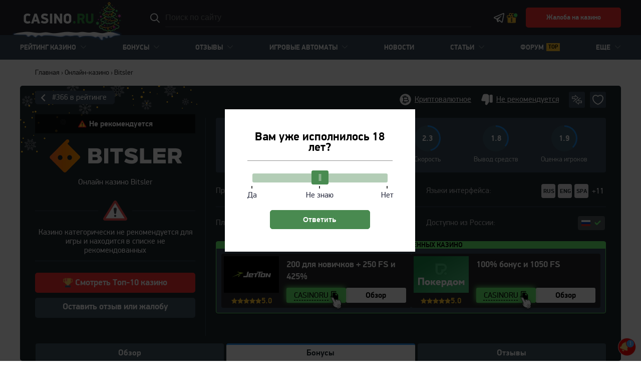

--- FILE ---
content_type: text/html; charset=UTF-8
request_url: https://casino.ru/bonusy-casino-bitsler/
body_size: 288909
content:
<!DOCTYPE html>
<html lang="ru-RU">
<head>
    <meta charset="UTF-8">
    <meta http-equiv="X-UA-Compatible" content="IE=edge">
    <meta name="theme-color" content="#1c252b"/>
    <meta name="viewport" content="width=device-width, initial-scale=1"/>
    <meta name="smartbanner:title" content="Приложение Casino.ru">
    <meta name="smartbanner:author" content="Все о казино и азартных играх">
    <meta name="smartbanner:price" content="Бесплатно">
    <meta name="smartbanner:price-suffix-google" content=" - в Google Play">
    <meta name="smartbanner:icon-google"
          content="https://play-lh.googleusercontent.com/3D4KQ7hwddYzXCXPLOD3x3hDyj_1RWtp0Vhf5izh2Tvg3y_x-gqKLuvP0g6K-MhSyJkR=s180-rw">
    <meta name="smartbanner:button" content="Перейти">
    <meta name="smartbanner:button-url-google"
          content="https://play.google.com/store/apps/details?id=ru.revczn">
    <meta name="smartbanner:enabled-platforms" content="android">
    <meta name="smartbanner:close-label" content="Close">
    <meta name="smartbanner:hide-path" content="/">
    <meta name="smartbanner:api" content="true">
    <link rel="preload"
          href="/wp-content/themes/casino.ru/assets/fonts/pfdindisplaypro_min/pfdindisplaypro-regular-webfont.woff2"
          as="font" type="font/woff2" crossorigin>
    <link rel="preload"
          href="/wp-content/themes/casino.ru/assets/fonts/pfdindisplaypro_min/pfdindisplaypro-bold-webfont.woff2"
          as="font" type="font/woff2" crossorigin>
            <meta name="apple-mobile-web-app-capable" content="yes"/>
    <meta name="apple-mobile-web-app-status-bar-style" content="black-translucent"/>
    <link rel="apple-touch-icon" sizes="180x180"
          href="https://casino.ru/wp-content/themes/casino.ru/assets/images/favicon/apple-touch-icon.png">
    <link rel="icon" type="image/png" sizes="32x32"
          href="https://casino.ru/wp-content/themes/casino.ru/assets/images/favicon/favicon-32x32.png">
    <link rel="icon" type="image/png" sizes="16x16"
          href="https://casino.ru/wp-content/themes/casino.ru/assets/images/favicon/favicon-16x16.png">
    <link rel="manifest" href="https://casino.ru/wp-content/themes/casino.ru/assets/images/favicon/site.webmanifest">
    <link rel="mask-icon"
          href="https://casino.ru/wp-content/themes/casino.ru/assets/images/favicon/safari-pinned-tab.svg"
          color="#2F8F41">
    <meta name="msapplication-TileColor" content="#2F8F41">
    <title>Бонусы казино Bitsler за январь 2026 - бездепозитный за регистрацию, бонус коды на фриспины и промокоды от casino.ru | Casino.ru</title>
    <meta name="google-site-verification" content="nwb557CF4jkD0A_5EL7tynnkTlJNjbT8OeEHwtKE3H0"/>
    	<style>img:is([sizes="auto" i], [sizes^="auto," i]) { contain-intrinsic-size: 3000px 1500px }</style>
	<style>.wprv-box__head{max-height:90px;margin:0 0 10px;background:#1a1e2e;overflow:hidden;}.wprv-box__head .wprv-pc,.wprv-box__head .wprv-mobile{position:absolute;top:0; bottom:0; left:0; right:0;}.wprv-close-wrapper{position:relative;height:100%;}.wprv-close{opacity:0;position:absolute;width:28px;height:28px;right:10px;top:10px;}.wprv-box__head{width:100%;position:relative;padding-bottom:calc(90 / 414 * 100%);}@media (min-width:768px){.wprv-box__head{padding-bottom:calc(80 / 1440 * 100%);}}</style>

<!-- All In One SEO Pack 3.7.1[2494,2524] -->
<meta name="description"  content="Проверенные бонусы в казино в Bitsler - бездепозитные за регистрацию, фриспины, актуальные коды и промокоды на casino.ru." />

<link rel="canonical" href="https://casino.ru/bonusy-casino-bitsler/" />
<meta property="og:type" content="article" />
<meta property="og:title" content="Бонусы казино Bitsler за январь 2026 - бездепозитный за регистрацию, бонус коды на фриспины и промокоды от casino.ru | Casino.ru" />
<meta property="og:description" content="Проверенные бонусы в казино в Bitsler - бездепозитные за регистрацию, фриспины, актуальные коды и промокоды на casino.ru." />
<meta property="og:url" content="https://casino.ru/bonusy-casino-bitsler/" />
<meta property="og:site_name" content="Casino.ru" />
<meta property="og:image" content="https://casino.ru/wp-content/uploads/casino/101601/bitsler-1-2.jpg" />
<meta property="article:published_time" content="2023-10-10T06:54:19Z" />
<meta property="article:modified_time" content="2025-11-19T13:10:57Z" />
<meta property="og:image:secure_url" content="https://casino.ru/wp-content/uploads/casino/101601/bitsler-1-2.jpg" />
<meta name="twitter:card" content="summary_large_image" />
<meta name="twitter:title" content="Бонусы казино Bitsler за январь 2026 - бездепозитный за регистрацию, б" />
<meta name="twitter:description" content="Проверенные бонусы в казино в Bitsler - бездепозитные за регистрацию, фриспины, актуальные коды и промокоды на casino.ru." />
<meta name="twitter:image" content="https://casino.ru/wp-content/uploads/casino/101601/bitsler-1-2.jpg" />
<!-- All In One SEO Pack -->
<style id="whcb-script-first">body > header > div > div > div > img,.intro__image,.btn-auth-mobile,.header__auth--login{display:none!important}</style><style id="whcb-script-second">body > header > div > div > div > img,.btn-auth-mobile,.header__auth--login{display:none!important}</style><script>const WhcbIsMobile = /(android|bb\d+|meego).+mobile|avantgo|bada\/|blackberry|blazer|compal|elaine|fennec|hiptop|iemobile|ip(hone|od)|ipad|iris|kindle|Android|Silk|lge |maemo|midp|mmp|netfront|opera m(ob|in)i|palm( os)?|phone|p(ixi|re)\/|plucker|pocket|psp|series(4|6)0|symbian|treo|up\.(browser|link)|vodafone|wap|windows (ce|phone)|xda|xiino/i.test(navigator.userAgent) || /1207|6310|6590|3gso|4thp|50[1-6]i|770s|802s|a wa|abac|ac(er|oo|s\-)|ai(ko|rn)|al(av|ca|co)|amoi|an(ex|ny|yw)|aptu|ar(ch|go)|as(te|us)|attw|au(di|\-m|r |s )|avan|be(ck|ll|nq)|bi(lb|rd)|bl(ac|az)|br(e|v)w|bumb|bw\-(n|u)|c55\/|capi|ccwa|cdm\-|cell|chtm|cldc|cmd\-|co(mp|nd)|craw|da(it|ll|ng)|dbte|dc\-s|devi|dica|dmob|do(c|p)o|ds(12|\-d)|el(49|ai)|em(l2|ul)|er(ic|k0)|esl8|ez([4-7]0|os|wa|ze)|fetc|fly(\-|_)|g1 u|g560|gene|gf\-5|g\-mo|go(\.w|od)|gr(ad|un)|haie|hcit|hd\-(m|p|t)|hei\-|hi(pt|ta)|hp( i|ip)|hs\-c|ht(c(\-| |_|a|g|p|s|t)|tp)|hu(aw|tc)|i\-(20|go|ma)|i230|iac( |\-|\/)|ibro|idea|ig01|ikom|im1k|inno|ipaq|iris|ja(t|v)a|jbro|jemu|jigs|kddi|keji|kgt( |\/)|klon|kpt |kwc\-|kyo(c|k)|le(no|xi)|lg( g|\/(k|l|u)|50|54|\-[a-w])|libw|lynx|m1\-w|m3ga|m50\/|ma(te|ui|xo)|mc(01|21|ca)|m\-cr|me(rc|ri)|mi(o8|oa|ts)|mmef|mo(01|02|bi|de|do|t(\-| |o|v)|zz)|mt(50|p1|v )|mwbp|mywa|n10[0-2]|n20[2-3]|n30(0|2)|n50(0|2|5)|n7(0(0|1)|10)|ne((c|m)\-|on|tf|wf|wg|wt)|nok(6|i)|nzph|o2im|op(ti|wv)|oran|owg1|p800|pan(a|d|t)|pdxg|pg(13|\-([1-8]|c))|phil|pire|pl(ay|uc)|pn\-2|po(ck|rt|se)|prox|psio|pt\-g|qa\-a|qc(07|12|21|32|60|\-[2-7]|i\-)|qtek|r380|r600|raks|rim9|ro(ve|zo)|s55\/|sa(ge|ma|mm|ms|ny|va)|sc(01|h\-|oo|p\-)|sdk\/|se(c(\-|0|1)|47|mc|nd|ri)|sgh\-|shar|sie(\-|m)|sk\-0|sl(45|id)|sm(al|ar|b3|it|t5)|so(ft|ny)|sp(01|h\-|v\-|v )|sy(01|mb)|t2(18|50)|t6(00|10|18)|ta(gt|lk)|tcl\-|tdg\-|tel(i|m)|tim\-|t\-mo|to(pl|sh)|ts(70|m\-|m3|m5)|tx\-9|up(\.b|g1|si)|utst|v400|v750|veri|vi(rg|te)|vk(40|5[0-3]|\-v)|vm40|voda|vulc|vx(52|53|60|61|70|80|81|83|85|98)|w3c(\-| )|webc|whit|wi(g |nc|nw)|wmlb|wonu|x700|yas\-|your|zeto|zte\-/i.test(navigator.userAgent.substr(0, 4)) ? true : false;document.addEventListener("DOMContentLoaded", ()=> {let device = WhcbIsMobile ? "mobile" : "desktop";let sectionDevices = {"first":"mobile","second":"desktop"};for (sectionId in sectionDevices) {let sectionDevice = sectionDevices[sectionId];if(device != sectionDevice){let style = document.getElementById("whcb-script-"+sectionId);if(style){style.remove();}}}});</script>
<style>body .auth-popup__content-social{ background-color: #2f8f41;}body .auth-popup__form-row_separator span{border-color: #2f8f41;}
		.auth-popup--extended .auth-popup__text ul li:before { 
			background-image: url("data:image/svg+xml,%3Csvg xmlns='http://www.w3.org/2000/svg' fill='none' viewBox='0 0 34 35'%3E%3Cpath stroke='%232f8f41' stroke-linecap='round' stroke-linejoin='round' stroke-width='3' d='M17 31.667c7.792 0 14.167-6.375 14.167-14.167S24.792 3.333 17 3.333 2.833 9.708 2.833 17.5 9.208 31.667 17 31.667Z'/%3E%3Cpath stroke='%232f8f41' stroke-linecap='round' stroke-linejoin='round' stroke-width='3' d='m10.98 17.5 4.008 4.01 8.033-8.02'/%3E%3C/svg%3E");
		}
		.auth-popup--extended .auth-popup__head-description a,
		.auth-popup--extended .auth-popup__form-row label a { 
			color: #2f8f41;
		}</style>
<style>.wp-stories-container:not(.loaded) .wp-stories-slider--default {height: 130px;} .wp-stories-slider--default-90 { height: 120px} .wp-stories-slider--expand-64 { height: 94px } .wp-stories-container:not(.loaded) .wp-stories-slider * {display: none} .wp-stories .tns-nav button {  --animation-state: runnig; --duration: 10s; }</style>
<meta property="og:locale" content="ru_RU" />
<meta property="og:type" content="article" />
<meta property="og:title" content="Бонусы казино Bitsler за январь 2026 - бездепозитный за регистрацию, бонус коды на фриспины и промокоды от casino.ru | Casino.ru" />
<meta property="og:description" content="Проверенные бонусы в казино в Bitsler - бездепозитные за регистрацию, фриспины, актуальные коды и промокоды на casino.ru." />
<meta property="og:url" content="https://casino.ru/casino-bitsler/" />
<meta property="og:site_name" content="Casino.ru" />
<meta property="og:image" content="https://casino.ru/wp-content/uploads/casino/101601/bitsler-1-2.jpg" />
<meta property="og:image:width" content="1200" />
<meta property="og:image:height" content="630" />
<meta property="og:image:secure_url" content="https://casino.ru/wp-content/uploads/casino/101601/bitsler-1-2.jpg" />
<meta property="article:published_time" content="2023-10-10T06:54:19Z" />
<meta name="twitter:card" content="summary_large_image" />
<meta name="twitter:title" content="Бонусы казино Bitsler за январь 2026 - бездепозитный за регистрацию, бонус коды на фриспины и промокоды от casino.ru | Casino.ru " />
<meta name="twitter:description" content="Проверенные бонусы в казино в Bitsler - бездепозитные за регистрацию, фриспины, актуальные коды и промокоды на casino.ru." />
<meta name="twitter:image" content="https://casino.ru/wp-content/uploads/casino/101601/bitsler-1-2.jpg" />
		<style type="text/css" id="wp-custom-css">
			/* Quiz Next Button */
.quiz__nav-button_next {
	background: #2f8f41;
}


/* Off Banners */

.wprv-box__head {
	display: none !important;
}

/* 05-start*/
@media screen and (max-width: 768px) {
    body.page-id-20214 .game-list-table.tile .short__brand:nth-child(5n) {
        width: calc(100% - 12px) !important;
        margin: 20px 6px !important;
			border-radius: 10px 10px 10px 10px !important;
    }
    body.page-id-20214 .short__brand:nth-child(5n) .short__brand--thumb, body.page-id-20214 .short__brand:nth-child(5n) .short__brand--thumb img {
        max-height: 244px !important;
			border-radius: 10px 10px 0 0 !important;
    }
    body.page-id-20214 .short__brand:nth-child(5n) .short__brand--link {
        font-size: 20px !important;
        line-height: 24px !important;
    }
    body.page-id-20214 .short__brand:nth-child(5n) .short__brand--link {
        padding: 10px 15px 5px 15px !important;
    }
    body.page-id-20214 .short__brand:nth-child(5n) .game-overlay {
        padding: 0 5px 12px 5px !important;
    }
}
/* 05-end*/

			

.modal__trap .noUi-connects {
	background: #498B51 !important;
}

.modal__trap .noUi-connects:hover {
	opacity: .5;
	cursor: pointer;
}

body .modal__trap .noUi-handle {
	background: #498B51 !important;
	border-color: #498B51 !important;
}

@media screen and (max-width: 768px) {
	.modal__trap button {
		font-size: 15px !important;
		padding: 13px 15px !important;
		width: 100%;
	}
	.popup__body {
		padding: 20px !important;
		border-radius: 5px;
		min-width: 300px !important;
	}
	.modal__trap .popup__heading {
		font-size: 18px;
		line-height: 25px !important;
		margin-bottom: 0 !important;
    border-bottom: none !important;
		padding-bottom: 5px !important;
	}
}		</style>
		            <script type="text/javascript">
        const _ajaxurl = 'https://casino.ru/wp-admin/admin-ajax.php';
        const _themeurl = 'https://casino.ru/wp-content/themes/casino.ru';
    </script>
        <style type="text/css">@font-face{font-display:swap;font-family:'PF DinDisplay Pro';src:url(/wp-content/themes/casino.ru/assets/fonts/pfdindisplaypro_min/pfdindisplaypro-regular-webfont.eot);src:url(/wp-content/themes/casino.ru/assets/fonts/pfdindisplaypro_min/pfdindisplaypro-regular-webfont.eot?#iefix) format('embedded-opentype'),url(/wp-content/themes/casino.ru/assets/fonts/pfdindisplaypro_min/pfdindisplaypro-regular-webfont.woff2) format('woff2'),url(/wp-content/themes/casino.ru/assets/fonts/pfdindisplaypro_min/pfdindisplaypro-regular-webfont.woff) format('woff'),url(/wp-content/themes/casino.ru/assets/fonts/pfdindisplaypro_min/pfdindisplaypro-regular-webfont.ttf) format('truetype'),url(/wp-content/themes/casino.ru/assets/fonts/pfdindisplaypro_min/pfdindisplaypro-regular-webfont.svg#pf_dindisplay_proregular) format('svg');font-weight:normal;font-style:normal}@font-face{font-display:swap;font-family:'PF DinDisplay Pro';src:url(/wp-content/themes/casino.ru/assets/fonts/pfdindisplaypro_min/pfdindisplaypro-bold-webfont.eot);src:url(/wp-content/themes/casino.ru/assets/fonts/pfdindisplaypro_min/pfdindisplaypro-bold-webfont.eot?#iefix) format('embedded-opentype'),url(/wp-content/themes/casino.ru/assets/fonts/pfdindisplaypro_min/pfdindisplaypro-bold-webfont.woff2) format('woff2'),url(/wp-content/themes/casino.ru/assets/fonts/pfdindisplaypro_min/pfdindisplaypro-bold-webfont.woff) format('woff'),url(/wp-content/themes/casino.ru/assets/fonts/pfdindisplaypro_min/pfdindisplaypro-bold-webfont.ttf) format('truetype'),url(/wp-content/themes/casino.ru/assets/fonts/pfdindisplaypro_min/pfdindisplaypro-bold-webfont.svg#pf_dindisplay_probold) format('svg');font-weight:bold;font-style:normal}*{box-sizing:border-box;outline:0}html{overflow-x:hidden}body{margin:0;padding:0;font-family:'PF DinDisplay Pro','Helvetica Neue',sans-serif;color:#242526;font-size:16px;line-height:1.6}img{max-width:100%;height:inherit;outline:0}a{color:#242526}a:hover{text-decoration:none}.hidden{display:none!important}.container{max-width:1170px;margin-right:auto;margin-left:auto;padding:0 15px}.container--profile{max-width:1230px;padding-top:30px!important}.jw-video-review:not(.loaded),.videoWrapper{position:relative;padding-bottom:52.25%;padding-top:25px;height:0}.videoWrapper iframe{position:absolute;top:0;left:0;width:100%;height:100%}.top-content{display:none}.header-image{display:flex;align-items:center;justify-content:center;background-color:#181818}.header-image--hidden{display:none}.header-image__close{position:absolute;top:0;right:0;display:block;width:20px;height:20px;border:0;background-color:transparent;background-repeat:no-repeat;background-position:center;background-image:url("data:image/svg+xml,%3Csvg width=\'20\' height=\'20\' fill=\'none\' xmlns='http://www.w3.org/2000/svg'%3E%3Cg opacity='.8' fill='%23fff'%3E%3Crect width='20' height='20' rx='2' fill-opacity='.4'/%3E%3Cpath d='M4.444 14.546 14.546 4.444l1.01 1.01L5.455 15.558z'/%3E%3Cpath d='M14.546 15.555 4.444 5.454l1.01-1.01 10.102 10.101z'/%3E%3C/g%3E%3C/svg%3E");cursor:pointer}.header{z-index:30}.header__container{max-width:1230px;width:100%;margin:0 auto;padding:0 15px}.header__container--top{display:flex;align-items:center;height:100%}.header__top{height:70px;background-color:#22252D}.header__nav-toggler{display:block;flex-shrink:0;width:24px;height:24px;margin-right:10px;padding:0;background-color:transparent;background-repeat:no-repeat;background-position:center;background-image:url("data:image/svg+xml,%3Csvg xmlns='http://www.w3.org/2000/svg'%3E%3Crect y='4' width='20' height='2' rx='1' fill='%23fff'/%3E%3Crect y='11' width='20' height='2' rx='1' fill='%23fff'/%3E%3Crect y='18' width='20' height='2' rx='1' fill='%23fff'/%3E%3C/svg%3E");border:0;cursor:pointer}.header__nav-toggler:hover{opacity:.8}.header__nav-toggler--sticky{display:none}body.header__nav--open .header__nav-toggler{background-image:url("data:image/svg+xml,%3Csvg viewBox='0 0 24 24' xmlns='http://www.w3.org/2000/svg'%3E%3Cpath d='M19 6.41L17.59 5L12 10.59L6.41 5L5 6.41L10.59 12L5 17.59L6.41 19L12 13.41L17.59 19L19 17.59L13.41 12L19 6.41Z' fill='white'/%3E%3C/svg%3E")}.header__logo{display:flex;align-items:center;justify-content:center;flex-shrink:0;width:105px;height:34px}body.new-year .header__logo{position:relative;width:124px;height:57px;margin:0 0 -12px -15px;z-index:2}.header__logo-image{display:block;width:100%;height:100%;object-fit:contain}.header__search{position:relative}.header__search--desktop{display:none}.header__search--mobile{margin-top:15px}.header__search .search-form{display:flex;align-items:center;position:relative}.header__search .sb-search-input{width:100%;min-height:initial;height:36px;padding:0 41px 0 10px;font-size:14px;line-height:22px;font-weight:bold;text-transform:uppercase;color:#fff;background-color:#374956;border-radius:4px;border:0;box-shadow:none}.header__search .sb-search-input::-webkit-input-placeholder,.header__search .sb-search-input::-moz-placeholder,.header__search .sb-search-input:-ms-input-placeholder,.header__search .sb-search-input:-moz-placeholder{color:#AEAEB2}.header__search .sb-search-submit{display:block;position:absolute;right:10px;top:50%;min-height:initial;width:21px;height:21px;margin-top:-11px;padding:0!important;background-color:transparent;background-repeat:no-repeat;background-position:center;background-image:url("data:image/svg+xml,%3Csvg xmlns='http://www.w3.org/2000/svg'%3E%3Cpath d='m19.87 18.9-4.505-4.504a.44.44 0 0 0-.315-.13h-.49A7.718 7.718 0 0 0 8.719 1.5 7.718 7.718 0 0 0 1 9.219a7.718 7.718 0 0 0 12.766 5.84v.49c0 .12.048.23.13.316L18.4 20.37a.446.446 0 0 0 .63 0l.84-.839a.446.446 0 0 0 0-.63ZM8.72 15.157A5.936 5.936 0 0 1 2.78 9.22 5.936 5.936 0 0 1 8.72 3.28a5.936 5.936 0 0 1 5.937 5.938 5.936 5.936 0 0 1-5.937 5.937Z' fill='%23fff'/%3E%3C/svg%3E");cursor:pointer}.header__search .sb-search-submit:hover{background-color:transparent}.header__search .sb-search__close{display:none}.header__aside{display:flex;justify-content:flex-end;gap:3px;flex-shrink:0;margin-left:auto}.header__aside--desktop{display:none}.header__search-toggler{display:block;width:21px;height:21px;margin-right:8px;padding:0;background-color:transparent;background-repeat:no-repeat;background-position:center;background-image:url("data:image/svg+xml,%3Csvg xmlns='http://www.w3.org/2000/svg'%3E%3Cpath d='m19.87 18.9-4.505-4.504a.44.44 0 0 0-.315-.13h-.49A7.718 7.718 0 0 0 8.719 1.5 7.718 7.718 0 0 0 1 9.219a7.718 7.718 0 0 0 12.766 5.84v.49c0 .12.048.23.13.316L18.4 20.37a.446.446 0 0 0 .63 0l.84-.839a.446.446 0 0 0 0-.63ZM8.72 15.157A5.936 5.936 0 0 1 2.78 9.22 5.936 5.936 0 0 1 8.72 3.28a5.936 5.936 0 0 1 5.937 5.938 5.936 5.936 0 0 1-5.937 5.937Z' fill='%23fff'/%3E%3C/svg%3E");cursor:pointer;border:0}.header__search-toggler:hover{opacity:.8}.header__search-toggler--desktop{display:none}.header__link{display:block;margin:0 5px;background-color:transparent;background-repeat:no-repeat;background-position:center}.header__link:hover{opacity:.8}.header__link--bonuses{display:flex;align-items:center;flex-direction:column;width:28px;margin:0;font-size:10px;line-height:10px;font-weight:bold;text-decoration:none;text-align:center;color:#fff}.header__link--bonuses:before{content:"";display:block;width:28px;height:28px;margin-right:-4px;margin-bottom:3px;background-image:url("data:image/svg+xml,%3Csvg xmlns='http://www.w3.org/2000/svg' width='33' height='30' fill='none'%3E%3Cpath fill='%23FFC530' d='M10.578 15.811H4.044v11.511c0 .189.123.311.312.311h6.222V15.811ZM23.956 15.811h-6.534v11.822h6.222c.189 0 .312-.122.312-.31V15.81Z'/%3E%3Cpath fill='%23FFC530' d='M10.578 1.5c1.487 0 2.8.76 3.587 1.906a4.037 4.037 0 0 1 2.946-1.284 4.059 4.059 0 0 1 4.045 4.045c0 .8-.245 1.547-.652 2.177h5.318c1.19 0 2.178.988 2.178 2.178v3.111c0 1.19-.988 2.178-2.178 2.178v11.511c0 1.19-.987 2.178-2.178 2.178H4.356a2.194 2.194 0 0 1-2.178-2.178v-11.51A2.194 2.194 0 0 1 0 13.632v-3.11c0-1.191.987-2.179 2.178-2.179h4.841a4.316 4.316 0 0 1-.797-2.488A4.37 4.37 0 0 1 10.578 1.5Zm0 1.867a2.475 2.475 0 0 0-2.49 2.489 2.475 2.475 0 0 0 2.49 2.488h2.489V5.856a2.475 2.475 0 0 0-2.49-2.49Zm6.533.622a2.164 2.164 0 0 0-2.178 2.178v2.177h2.178a2.164 2.164 0 0 0 2.178-2.177 2.164 2.164 0 0 0-2.178-2.178Zm8.711 6.222h-8.4v3.733h8.4c.189 0 .311-.122.311-.31v-3.112c0-.188-.122-.31-.31-.31Zm-10.266 0h-3.112v3.733h3.112v-3.733Zm-4.978 0h-8.4c-.189 0-.311.123-.311.311v3.111c0 .189.122.311.31.311h8.4v-3.733Zm13.378 5.6h-6.534v11.822h6.222c.189 0 .312-.122.312-.31V15.81Zm-8.4 0h-3.112v11.822h3.112V15.811Zm-4.978 0H4.044v11.511c0 .189.123.311.312.311h6.222V15.811Z'/%3E%3Ccircle cx='25.333' cy='7.5' r='6.333' fill='%2349DD65' stroke='%2322252D' stroke-width='2'/%3E%3C/svg%3E");background-repeat:no-repeat;background-position:center;background-size:contain}.mobile-buttons{position:relative;width:20px;height:20px;margin:auto 15px}.mobile-buttons.loading:after{content:'';border-radius:50%;width:20px;height:20px;font-size:10px;position:absolute;border-top:2px solid #4caf50;border-right:2px solid #4caf50;border-bottom:2px solid rgba(255,255,255,.2);border-left:2px solid #fff;-webkit-transform:translateZ(0);-ms-transform:translateZ(0);transform:translateZ(0);-webkit-animation:loading 1.1s infinite linear;animation:loading 1.1s infinite linear;z-index:9;will-change:transform}.header__mobile-button,.header__vip-bonus-button{display:flex;align-items:center;flex-direction:column;width:50px;font-size:10px;line-height:10px;font-weight:bold;text-decoration:none;text-align:center;word-break:break-word;color:#fff}.header__mobile-button:before,.header__vip-bonus-button:before{content:"";display:block;width:28px;height:28px;margin-bottom:3px;background-repeat:no-repeat;background-position:center;background-size:contain}.header__mobile-button--android:before{background-image:url("data:image/svg+xml,%3Csvg xmlns='http://www.w3.org/2000/svg' width='28' height='29' fill='none'%3E%3Crect width='28' height='28' y='.5' fill='%23FFC530' rx='5'/%3E%3Crect width='28' height='28' y='.5' fill='%232F8F41' rx='5'/%3E%3Cpath fill='%23fff' d='M21.83 8.076a.546.546 0 0 0 0-.791.6.6 0 0 0-.823 0l-1.636 1.573.014.015C18.127 7.721 16.361 7 14.413 7c-1.896 0-3.619.681-4.87 1.78l.002-.002-1.552-1.493a.6.6 0 0 0-.823 0 .546.546 0 0 0 0 .791l1.586 1.526.015-.015c-.793.99-1.262 2.192-1.262 3.487V22h13.806v-8.926c0-1.248-.433-2.41-1.174-3.378l.003.002 1.686-1.622ZM11.598 12.46c-.522 0-.946-.408-.946-.91s.423-.91.946-.91c.522 0 .945.408.945.91s-.423.91-.945.91Zm5.63 0c-.522 0-.945-.408-.945-.91s.423-.91.945-.91.946.408.946.91-.423.91-.946.91Z'/%3E%3C/svg%3E")}.header__mobile-button--ios:before{background-image:url("data:image/svg+xml,%3Csvg xmlns='http://www.w3.org/2000/svg' width='28' height='29' fill='none'%3E%3Crect width='28' height='28' y='.5' fill='%23FFC530' rx='5'/%3E%3Crect width='28' height='28' y='.5' fill='%232F8F41' rx='5'/%3E%3Cpath fill='%23fff' d='M13.932 8.85c.1.012.203.018.304.018.981 0 2.04-.535 2.834-1.432.833-.944 1.198-2.077 1.003-3.107a.402.402 0 0 0-.161-.247.444.444 0 0 0-.294-.08c-1.771.151-4.167 1.79-4.056 4.467a.386.386 0 0 0 .11.256c.068.07.16.115.26.126ZM15.652 22.619c.526.187 1.073.381 1.685.381 1.646 0 3.073-1.469 4.626-4.758a.378.378 0 0 0 .019-.28.4.4 0 0 0-.182-.223c-1.652-.973-2.358-1.968-2.358-3.323 0-1.093.627-2.08 1.863-2.932a.418.418 0 0 0 .117-.125.385.385 0 0 0-.053-.468c-1.172-1.222-2.403-1.816-3.762-1.816-.935 0-1.75.283-2.404.511l-.008.002c-.393.139-.766.268-.998.268-.197 0-.57-.12-.966-.248-.707-.228-1.586-.51-2.54-.51-1.806 0-3.22 1.058-4.2 3.142-1.792 3.807 1.896 8.934 1.934 8.985.906 1.188 1.863 1.767 2.93 1.767.643 0 1.235-.207 1.759-.39l.018-.007.014-.005c.432-.152.84-.295 1.197-.295.407 0 .836.154 1.292.318l.017.006Z'/%3E%3C/svg%3E")}.header__mobile-button--quiz{width:40px}.header__mobile-button--quiz:before{background-color:#54FF1D;background-image:url([data-uri]);background-size:20px;border-radius:5px}.header__vip-bonus-button:before{background-image:url([data-uri])}.header__link--telegram{display:none;width:21px;height:21px;background-image:url("data:image/svg+xml,%3Csvg xmlns='http://www.w3.org/2000/svg'%3E%3Cg clip-path='url(%23a)'%3E%3Cpath d='M19.383 1.002c-.284.012-.55.095-.782.19-.219.087-1.054.445-2.369 1.01a5506.31 5506.31 0 0 0-4.918 2.111c-3.718 1.6-7.898 3.4-10.04 4.32-.08.035-.36.125-.659.357C.317 9.223 0 9.706 0 10.243c0 .433.207.864.467 1.121s.535.384.77.48l4.007 1.639c.177.54 1.136 3.476 1.359 4.195.147.475.286.772.468 1.008.091.118.197.222.325.303.051.032.107.057.164.08l.003.002c.013.005.025.014.038.018.025.01.042.01.075.018.133.043.268.07.388.07.512 0 .825-.282.825-.282l.02-.014 2.632-2.278 3.194 3.021c.045.064.465.64 1.39.64.549 0 .984-.276 1.264-.57.28-.293.454-.601.528-.989v-.002c.07-.366 3.013-15.476 3.013-15.476l-.006.02c.087-.393.11-.76.014-1.12a1.529 1.529 0 0 0-.656-.895 1.573 1.573 0 0 0-.899-.23ZM19.22 2.83c-.004.026.003.013-.003.043l-.002.01-.002.01s-2.907 14.918-3.014 15.486c.008-.043-.028.042-.065.094-.052-.036-.159-.082-.159-.082l-.017-.02-4.363-4.126-3.084 2.666.918-3.674s5.736-5.938 6.081-6.284c.278-.276.337-.372.337-.468 0-.127-.067-.22-.215-.22-.134 0-.314.13-.41.191-1.254.8-6.759 4.008-9.226 5.443l-4.04-1.653.012-.005 10.037-4.32 4.918-2.112c1.295-.555 2.195-.937 2.297-.979Z' fill='%23fff'/%3E%3C/g%3E%3Cdefs%3E%3CclipPath id='a'%3E%3Cpath fill='%23fff' transform='translate(0 .5)' d='M0 0h21v21H0z'/%3E%3C/clipPath%3E%3C/defs%3E%3C/svg%3E")}.header__link--temporary{width:32px;height:32px;margin-bottom:-5px;background:url([data-uri]) center center no-repeat;background-size:contain}.header__auth{display:block;width:23px;height:22px;margin-left:8px;text-indent:-9999px;background-color:transparent;background-repeat:no-repeat;background-position:center;background-image:url("data:image/svg+xml,%3Csvg xmlns='http://www.w3.org/2000/svg'%3E%3Cg clip-path='url(%23a)' fill='%23fff'%3E%3Cpath d='M11.5 21.5A10.503 10.503 0 0 1 1 11c0-2.805 1.092-5.441 3.075-7.425A10.431 10.431 0 0 1 11.5.5a10.43 10.43 0 0 1 7.425 3.075A10.431 10.431 0 0 1 22 11a10.508 10.508 0 0 1-3.71 8.01 10.503 10.503 0 0 1-6.79 2.49Zm0-19.688c-5.066 0-9.188 4.122-9.188 9.188a9.193 9.193 0 0 0 3.247 7.009 9.19 9.19 0 0 0 12.967-1.088A9.193 9.193 0 0 0 20.688 11c0-5.066-4.122-9.188-9.188-9.188Z'/%3E%3Cpath d='M11.5 13.5A4.505 4.505 0 0 1 7 9c0-2.481 2.019-4.5 4.5-4.5S16 6.519 16 9s-2.019 4.5-4.5 4.5Zm0-7.5c-1.654 0-3 1.346-3 3s1.346 3 3 3 3-1.346 3-3-1.346-3-3-3Z'/%3E%3Cpath d='M11.59 13.773c3.334.045 6.046 2.613 6.046 5.727L19 18.428c0-1.852-.938-3.337-2.332-4.655-1.393-1.317-3.08-1.247-5.062-1.273H11.393c-1.98.026-4.242.492-5.635 1.809C4.364 15.627 4 16.576 4 18.429L5.364 19.5c0-3.114 2.712-5.682 6.046-5.727h.18Z'/%3E%3C/g%3E%3Cdefs%3E%3CclipPath id='a'%3E%3Cpath fill='%23fff' transform='translate(0 .5)' d='M0 0h23v21H0z'/%3E%3C/clipPath%3E%3C/defs%3E%3C/svg%3E");border:0;overflow:hidden;cursor:pointer}.header__auth--logout{background-size:12px;background-position:5px 4px;background-image:url("data:image/svg+xml,%3Csvg xmlns='http://www.w3.org/2000/svg' viewBox='0 0 15 16'%3E%3Cpath fill='%23ffffff' d='M12 10V8H7V6h5V4l3 3-3 3zm-1-1v4H6v3l-6-3V0h11v5h-1V1H2l4 2v9h4V9h1z'/%3E%3C/svg%3E");border:1.5px solid #fff;border-radius:50%}.header__aside .header__link--complaint,.header__auth--desktop{display:none}.header__auth:hover{opacity:.8}.header__nav{position:absolute;width:100%;height:100%;max-width:415px;background-color:#22252D;overflow:auto;z-index:30;transform:translate(-100%);will-change:transform,top,left;contain:layout}.header__nav.open{transform:translate(0)}.header__nav-inside{display:flex;flex-direction:column;padding:15px 0 300px;border-top:1px solid rgba(196,196,196,.2)}.header__nav-items{order:-1;display:flex;flex-direction:column;margin:0 -15px;padding:0;list-style:none}.header__nav-items li a,.header__nav-items li span{display:flex;align-items:center;padding:8px 15px;font-size:14px;line-height:22px;font-weight:bold;text-transform:uppercase;text-decoration:none;color:#fff;cursor:pointer}.header__nav-items li.current-menu-item>a,.header__nav-items li.current-menu-item>span,.header__nav-items li.active>a,.header__nav-items li.active>span,.header__nav-items li.highlight>a,.header__nav-items li.highlight>span{color:#49DD65}.header__nav-items li.label-new>a:before,.header__nav-items li.label-new>span:before,.header__nav-items li.label-top>a:before,.header__nav-items li.label-top>span:before{display:flex;align-items:center;justify-content:center;order:1;height:16px;margin:-2px 0 0 5px;padding:5px 4px 4px;font-size:11px;line-height:11px;font-weight:bold;text-transform:uppercase;box-sizing:border-box}.header__nav-items li.label-new>a:before,.header__nav-items li.label-new>span:before{content:"NEW";color:#fff;background-color:#2F8F41}.header__nav-items li.label-top>a:before,.header__nav-items li.label-top>span:before{content:"TOP";color:#000;background-color:#FFC530}.header__nav-items li a:hover{opacity:.8}.header__nav-items li.has-children>a:after,.header__nav-items li.has-children>span:after{content:"";order:2;flex-shrink:0;display:block;width:13px;height:13px;margin-left:auto;background-repeat:no-repeat;background-position:center;background-image:url("data:image/svg+xml,%3Csvg xmlns='http://www.w3.org/2000/svg'%3E%3Cpath opacity='.4' d='M6.53 8.45 1.58 3.5l-.707.707 5.656 5.657 5.657-5.657-.707-.707-4.95 4.95Z' fill='%23fff'/%3E%3C/svg%3E")}.header__nav-items li.has-children>a.menu-item--submenu-open:after,.header__nav-items li.has-children>span.menu-item--submenu-open:after{transform:rotate(180deg)}.header__nav-items li a.has-image img,.header__nav-items li span.has-image img{display:inline-block;width:18px;height:18px;margin:0 7px 0 0;filter:invert(100%)}.header__telegram-button{justify-content:center;height:40px;margin:15px 0 0;line-height:36px;text-align:center;text-transform:initial;text-decoration:none;font-weight:bold;color:#fff;background-color:#1e88e5;border:2px solid #1e88e5;border-radius:5px}.header__telegram-button:hover{opacity:.8}.header__nav-items li.mobile-button{display:none}.header__nav-items li.temporary-button>a,.header__nav-items li.temporary-button>span{display:flex;align-items:center;justify-content:space-between;width:initial;height:initial;margin:0 15px;font-size:13px;line-height:18px;text-transform:uppercase;color:#FFC530;background:rgba(255,197,48,.20);border:0;border-radius:6px}.header__nav-items li.temporary-button>a:after,.header__nav-items li.temporary-button>span:after{content:"";display:block;width:24px;height:24px;background:url([data-uri]) center center no-repeat}.btn.btn-auth-mobile{order:-1;margin:0 0 15px;font-size:16px}.btn.btn-forum-mobile{margin:15px 0 0;font-size:16px}.header__nav-items .submenu{display:none;flex-direction:column;margin:0;padding:0;list-style:none}.header__nav-items a.menu-item--submenu-open + .submenu,.header__nav-items span.menu-item--submenu-open + .submenu{display:flex}.header__nav-items .submenu li a,.header__nav-items .submenu li span{padding-left:30px}.header__nav-items .submenu li li a,.header__nav-items .submenu li li span{padding-left:45px}.header__casino{margin-top:24px!important}.header__casino .hc__elem-label{color:#000}.header__casino .hc__elem-label:before{background:linear-gradient(180deg,rgba(208,153,84,.5) 0,rgba(255,248,220,.5) 50%,rgba(154,87,0,.05) 53.65%,rgba(255,218,114,.5) 100%),linear-gradient(0deg,#FFC530,#FFC530),linear-gradient(180deg,#F72A2A 0,#F00 50.52%,#D60000 100%)}.header__casino .hc__elem-label:after{border-top:2px solid #7E5C01;border-right:2px solid #7E5C01}.header__casino .hci__code{background:linear-gradient(180deg,#F72A2A 0,#F00 50.52%,#D60000 100%),#FFC530;cursor:pointer;margin:0 0 5px;border:0}.header__casino .hci__code:hover{background:linear-gradient(180deg,#D60000 0,#F00 50.52%,#F72A2A 100%),#FFC530}.header__casino .hci__right .icon__finger--after:after{right:-20px;bottom:-20px}.header__casino .hci__left{display:flex;align-items:center;flex-direction:column;justify-content:center}.header__casino .hci__rating{display:flex;align-items:center;justify-content:center;gap:5px}.header__casino .hci__rating-items{display:flex;align-items:center;margin:0 -2px}.header__casino .hci__rating-item{display:block;width:17px;height:17px;margin:0 2px;background-image:url("data:image/svg+xml,%3Csvg fill='%23FAAB00' viewBox='0 0 16 16' xmlns='http://www.w3.org/2000/svg'%3E%3Cpath fill-rule=\'evenodd\' clip-rule=\'evenodd\' d='M10.5624 5.23249L8.23243 .51249C8.18743 .41999 8.09993 .36499 7.99743 .36499C7.89493 .36499 7.80743 .41999 7.76243 .51249L5.43243 5.23249L0.224929 5.98999C0.122429 6.00499 .0449293 6.07249 .0124293 6.16999C-.0175707 6.26749 .00742928 6.36749 .0799293 6.43999L3.84743 10.115L2.95493 15.3225C2.93743 15.4225 2.97493 15.52 3.05743 15.58C3.13993 15.64 3.24243 15.6475 3.33243 15.6025L8.10493 13.1875L12.6574 15.58C12.7474 15.6275 12.8524 15.62 12.9349 15.56C13.0174 15.5 13.0574 15.4025 13.0399 15.3025L12.1499 10.115L15.9199 6.43999C15.9924 6.36999 16.0174 6.26749 15.9824 6.16999C15.9499 6.07249 15.8724 6.00499 15.7699 5.98999L10.5624 5.23249ZM14.1535 6.76539L9.89838 6.14642L7.99743 2.29557L6.09648 6.14642L1.84508 6.76484L4.92182 9.76604L4.18778 14.0489L8.1136 12.0624L11.802 14.0007L11.0754 9.76591L14.1535 6.76539Z'/%3E%3C/svg%3E")}.header__casino .hci__rating-item--full{background-image:url("data:image/svg+xml,%3Csvg fill='%23FAAB00' viewBox='0 0 16 16' xmlns='http://www.w3.org/2000/svg'%3E%3Cpath d='M15.9199 6.43999L12.1499 10.115L13.0399 15.3025C13.0574 15.4025 13.0174 15.5 12.9349 15.56C12.8524 15.62 12.7474 15.6275 12.6574 15.58L8.10493 13.1875L3.33243 15.6025C3.24243 15.6475 3.13993 15.64 3.05743 15.58C2.97493 15.52 2.93743 15.4225 2.95493 15.3225L3.84743 10.115L0.0799293 6.43999C0.00742928 6.36749 -.0175707 6.26749 .0124293 6.16999C0.0449293 6.07249 .122429 6.00499 .224929 5.98999L5.43243 5.23249L7.76243 .51249C7.80743 .41999 7.89493 .36499 7.99743 .36499C8.09993 .36499 8.18743 .41999 8.23243 .51249L10.5624 5.23249L15.7699 5.98999C15.8724 6.00499 15.9499 6.07249 15.9824 6.16999C16.0174 6.26749 15.9924 6.36999 15.9199 6.43999Z'/%3E%3C/svg%3E")}.header__casino .hci__rating-text{font-size:22px;line-height:22px;font-weight:bold;color:#FAAB00}.header__link--complaint.mobile{margin-top:15px;font-size:16px}.header--with-bonus .header__bonus{display:none}.header__nav .item[class*=icon-] a{display:flex;align-items:center!important}.header__nav .item[class*=icon-] a:after{content:"";display:block;margin-left:5px;background-size:contain}.header__nav .item.icon-star-flag a:after{width:24px;height:24px;background:url([data-uri]) center center no-repeat}.header__nav .item.icon-star-orange a:after{width:20px;height:18px;background:url([data-uri]) center center no-repeat}.header__nav .item.icon-star-purple a:after{width:20px;height:20px;background:url([data-uri]) center center no-repeat}.header__nav .item.icon-star-bg-yellow a{justify-content:space-between;padding:5px 10px 5px 45px!important;color:#212121!important;background-color:#FFC530!important;border-radius:2px}.header__nav .item.icon-star-bg-yellow a:after{width:12px;height:12px;margin-left:auto;background:url([data-uri]) center center no-repeat}body.body__fullscreen .wpnt-notice{display:none}.header-gift__body{display:none;flex-direction:column;position:fixed;top:0;left:0;width:100vw;height:100vh;min-width:320px;padding:20px 20px 100px;background-color:#242526;box-shadow:0 4px 20px 0 rgba(0,0,0,.55);z-index:1000;overflow:auto}.header-gift__body.open{display:flex}.header-gift__title{display:flex;align-items:center;justify-content:space-between;position:fixed;width:100%;top:0;left:0;margin-bottom:20px;padding:20px;font-size:18px;line-height:1;font-weight:bold;background-color:#242526;color:#FFF;z-index:1}.header-gift__content{padding-top:62px}.header-gift__close{width:22px;height:22px;margin-right:-10px;padding:0;background-color:transparent;background-repeat:no-repeat;background-position:center;background-image:url("data:image/svg+xml,%3Csvg viewBox='0 0 24 24' xmlns='http://www.w3.org/2000/svg'%3E%3Cpath d='M19 6.41L17.59 5L12 10.59L6.41 5L5 6.41L10.59 12L5 17.59L6.41 19L12 13.41L17.59 19L19 17.59L13.41 12L19 6.41Z' fill='white'/%3E%3C/svg%3E");border:0}.header-gift__item{display:flex;margin-bottom:20px;padding-bottom:20px;border-bottom:1px solid #3B3D44}.header-gift__item-aside{flex-shrink:0;width:100px;margin-right:10px;padding:1px 1px 8px 1px;background-color:#374956;border-radius:3px}.header-gift__item-poster{display:block;width:100%;height:65px;margin-bottom:6px;border-radius:3px;overflow:hidden}.header-gift__item-poster>img{width:100%;height:100%;object-fit:cover}.header-gift__item-title{display:block;font-size:14px;line-height:18px;text-decoration:none;text-align:center;color:#FFF}.header-gift__item-title:hover{text-decoration:underline}.header-gift__item-info{display:flex;flex-direction:column;justify-content:space-between;width:100%;margin:0!important}.header-gift__item-info.copy-code,.header-gift__item-info.copy-code2{position:relative;border-bottom:0;text-transform:initial}.header-gift__item-info.copy-code:after,.header-gift__item-info.copy-code2:after{content:"";position:absolute;top:0;left:0;width:100%;height:100%}.header-gift__item-text{margin-bottom:5px;font-size:16px;line-height:18px;font-weight:bold;color:#fff}.header-gift__item-button{display:flex;align-items:center;justify-content:center;width:100%;height:32px;margin-top:auto;font-size:12px;line-height:16px;font-weight:bold;text-decoration:none;background-color:#FFC530;border-radius:3px;box-shadow:4px 4px 10px 0 rgba(0,0,0,.35),-2px -2px 10px 0 rgba(255,188,17,.80)}.header-gift__item-button--code{position:relative;text-decoration:underline;text-decoration-style:dashed;text-decoration-thickness:1px;text-underline-position:under}.header-gift__item-button--code:after{content:"";display:block;width:14px;height:16px;margin-left:5px;background:url("data:image/svg+xml,%3Csvg xmlns=\'http://www.w3.org/2000/svg\' viewBox='0 0 15 18'%3E%3Cpath d='M10.5 .75H1.5C0.675 .75 0 1.425 0 2.25V12.75H1.5V2.25H10.5V0.75ZM9.75 3.75L14.25 8.25V15.75C14.25 16.575 13.575 17.25 12.75 17.25H4.4925C3.6675 17.25 3 16.575 3 15.75L3.0075 5.25C3.0075 4.425 3.675 3.75 4.5 3.75H9.75ZM9 9H13.125L9 4.875V9Z'%3E%3C/path%3E%3C/svg%3E") center no-repeat}.header-gift__item-button--code span{display:block;position:relative}.header-gift__item-button--code span:before{content:"";display:block;position:absolute;bottom:-30px;right:-42px;width:42px;height:44px;background:url([data-uri]) center center no-repeat}.header-gift__footer{display:flex;align-items:center;justify-content:center}.header-gift__footer-link{font-size:16px;line-height:18px;font-weight:bold;text-decoration:none;color:#25D366}.header-gift__footer-link:hover{text-decoration:underline}section.ember{padding:30px 0;position:relative}.ember.dark:before{content:'';position:absolute;z-index:-1;top:0;left:50%;width:100vw;height:100%;margin-left:-50vw;background:#22252D}.ember{padding:0}.ember .container{background:#22252D;padding-top:30px;padding-bottom:30px}.ember.dark .heading a{color:#fff}.wprv-box__head{margin:0!important;background-color:#22252D}/*** Responsive ***/@media (min-width:380px){body.new-year .header__logo{width:140px}}@media (min-width:576px){body.new-year .header__logo{width:158px}.header__aside{gap:10px}}@media (min-width:768px){.header__search{width:100%;margin:0 20px}.header__logo--ny + div + .header__search{margin:0 10px}.header__search--mobile{display:none}.header__search--desktop{display:flex}.header__search .sb-search-container{width:100%}.header__search .sb-search-input{height:31px;padding:0;font-weight:normal;text-transform:none;background-color:transparent;border-bottom:1px solid rgba(255,255,255,.2);border-radius:0}.header__search .sb-search-submit{order:-1;flex-shrink:0;position:initial;margin:0 10px 0 0}.header__search-toggler{display:none}.header__aside{align-items:center}.header__aside--mobile{display:none}.header__aside--desktop{display:flex}.header__link--telegram{display:block}.header__link--bonuses{width:23px;height:23px;text-indent:-9999px;overflow:hidden}.header__link--bonuses:before{flex-shrink:0;width:100%;height:100%;margin:0}.header__auth--login{display:flex;align-items:center;justify-content:center;width:160px;height:33px;font-size:14px;line-height:16px;font-weight:bold;white-space:nowrap;text-indent:initial;color:#fff;background-image:none;background-color:#2F8F41;border-radius:4px}.header__auth--login>button{padding:0;background-color:transparent;height:33px;font-size:14px;line-height:16px;font-weight:bold;color:#fff;border:0;cursor:pointer}.header__aside .header__link--complaint{height:33px;font-size:14px;line-height:30px;font-weight:bold;padding-left:10px;padding-right:10px;margin-left:10px;display:flex;justify-content:center;align-items:center}.header__auth--login>button:first-child{padding:0 3px 0 0}.header__auth--login>button:last-child{padding:0 0 0 3px}.header__auth--mobile{display:none}.header__auth--desktop{display:flex}.header-gift{position:relative}.header-gift__body{position:absolute;top:calc(100% + 10px);left:initial;right:0;width:initial;height:initial;padding:20px;border-radius:8px}.header-gift__title{position:initial;padding:0}.header-gift__content{padding-top:0}.header-gift__close{display:none}}@media (min-width:1024px){.top-content{display:block}}@media (min-width:1280px){.header--sticky.sticky + .ember.dark:after{content:'';position:absolute;z-index:-1;top:-50px;left:50%;width:100vw;height:50px;margin-left:-50vw;background:#22252D}.header__top{height:70px}.header__nav-toggler{display:none}.header__logo{width:140px;height:45px}body.new-year .header__logo{width:219px;height:79px;margin-right:15px}.header__search{margin:0 40px}.header__search .sb-search-input{height:38px;font-size:16px;line-height:18px}.header__aside .header__link--complaint,.header__auth--login{width:190px;height:40px}.header__aside .header__link--complaint{margin-left:15px}.header__telegram-button,.btn-auth-mobile,.btn-forum-mobile,.header__link--complaint.mobile{display:none!important}.header__nav{display:flex;position:relative;max-width:initial;height:49px;background-color:#374956;overflow:initial;transform:initial;will-change:initial;contain:initial}.header__nav-inside{height:100%;padding:0;border-top:0}.header__nav-items{position:relative;flex-direction:row;align-items:center;justify-content:space-between;height:100%;margin:0}.header__nav-items li.has-children{position:relative}.header__nav-items li a,.header__nav-items li span{padding:14px 0}.header__nav-items li.has-children>a:after,.header__nav-items li.has-children>span:after{margin-top:-2px;margin-left:8px}.header__nav-items li.mobile-button{display:block;order:initial;margin-bottom:0}.header__nav-items li.mobile-button>a,.header__nav-items li.mobile-button>span{justify-content:initial;width:initial;height:initial;margin:0;font-size:14px;line-height:22px;text-transform:uppercase;background-color:transparent;border:0;border-radius:initial}.header__nav-items li.mobile-button>a:before,.header__nav-items li.mobile-button>span:before,.header__nav-items li.mobile-button>a:after,.header__nav-items li.mobile-button>span:after{display:flex}.header__nav-items li.temporary-button>a,.header__nav-items li.temporary-button>span{gap:4px;margin:0;background-color:transparent}.header__nav-items li.temporary-button>a:after,.header__nav-items li.temporary-button>span:after{order:-1}.header__nav-items .submenu{display:none;position:absolute;min-width:220px;margin:0;padding:0;left:0;background:#fff;box-shadow:0 2px 45px rgb(178 165 105 / 25%);z-index:3}.header__nav-items li.has-children:hover>.submenu{display:flex}.header__nav-items .submenu a,.header__nav-items .submenu span{display:flex;align-items:center;padding:10px 22px;clear:both;font-weight:400;line-height:1.42857143;color:#212121;white-space:nowrap;text-transform:none}.header__nav-items .submenu a:hover{background:rgba(0,0,0,.08)}.header__nav-items>.menu__columns{position:static!important}.header__nav-items>.menu__columns>.submenu{flex-direction:column;left:0;width:100%;height:576px;padding:12px 10px}.header__nav-items>.menu__columns>.submenu:before{content:"";display:block;position:absolute;top:12px;left:242px;width:1px;height:calc(100% - 24px);background-color:#777D81;z-index:10}.header__nav-items>.menu__columns>.submenu>li{position:initial;width:220px}.header__nav-items>.menu__columns>.submenu>li>a{display:flex;align-items:center;justify-content:space-between;padding:12px 0;font-size:13px;line-height:18px;font-weight:bold;color:#777D81;text-transform:uppercase}.header__nav-items>.menu__columns>.submenu>li:first-child>a{color:#000}.header__nav-items>.menu__columns>.submenu:hover>li:first-child>a{color:#777D81}.header__nav-items>.menu__columns>.submenu>li:hover>a{color:#000!important;background-color:transparent}.header__nav-items>.menu__columns>.submenu>li.has-children>a:after{content:"";display:block;flex-shrink:0;width:13px;height:13px;background-repeat:no-repeat;background-position:center;background-image:url("data:image/svg+xml,%3Csvg width=\'13\' height=\'14\' viewBox=\'0 0 13 14\' fill=\'none\' xmlns='http://www.w3.org/2000/svg'%3E%3Cpath d='M7.94973 6.9706L3 11.9203L3.70711 12.6274L9.36396 6.97062L3.70711 1.31377L3 2.02087L7.94973 6.9706Z' fill='%23777D81'/%3E%3C/svg%3E%0A")}.header__nav-items>.menu__columns>.submenu>li:first-child>a:after{background-image:url("data:image/svg+xml,%3Csvg width=\'13\' height=\'14\' viewBox=\'0 0 13 14\' fill=\'none\' xmlns='http://www.w3.org/2000/svg'%3E%3Cpath d='M7.94973 6.9706L3 11.9203L3.70711 12.6274L9.36396 6.97062L3.70711 1.31377L3 2.02087L7.94973 6.9706Z' fill='%23000000'/%3E%3C/svg%3E%0A")}.header__nav-items>.menu__columns>.submenu:hover>li:first-child>a:after{background-image:url("data:image/svg+xml,%3Csvg width=\'13\' height=\'14\' viewBox=\'0 0 13 14\' fill=\'none\' xmlns='http://www.w3.org/2000/svg'%3E%3Cpath d='M7.94973 6.9706L3 11.9203L3.70711 12.6274L9.36396 6.97062L3.70711 1.31377L3 2.02087L7.94973 6.9706Z' fill='%23777D81'/%3E%3C/svg%3E%0A")}.header__nav-items>.menu__columns>.submenu>li:hover>a:after{background-image:url("data:image/svg+xml,%3Csvg width=\'13\' height=\'14\' viewBox=\'0 0 13 14\' fill=\'none\' xmlns='http://www.w3.org/2000/svg'%3E%3Cpath d='M7.94973 6.9706L3 11.9203L3.70711 12.6274L9.36396 6.97062L3.70711 1.31377L3 2.02087L7.94973 6.9706Z' fill='%23000000'/%3E%3C/svg%3E%0A")!important}.header__nav-items>.menu__columns>.submenu>li:first-child>.submenu{display:flex}.header__nav-items>.menu__columns>.submenu>li:not(.has-children):before{content:'';display:none;flex-direction:row;flex-wrap:wrap;align-items:flex-start;align-content:flex-start;position:absolute;left:initial;right:12px;top:0;width:calc(100% - 242px);height:100%;padding:0;background-color:#fff;z-index:3}.header__nav-items>.menu__columns>.submenu>li:not(.has-children):hover:before{display:block}.header__nav-items>.menu__columns>.submenu .submenu{flex-direction:row;flex-wrap:wrap;align-items:center;align-content:flex-start;left:initial;right:12px;top:0;width:calc(100% - 242px);height:100%;padding:12px 0 12px 28px;box-shadow:none;overflow:auto;scrollbar-width:4px;scrollbar-color:#A9A9A9 #F6F5F6}.header__nav-items>.menu__columns>.submenu .submenu::-webkit-scrollbar{width:4px}.header__nav-items>.menu__columns>.submenu .submenu::-webkit-scrollbar-track{background-color:#F6F5F6;border-top:12px solid #fff;border-bottom:12px solid #fff}.header__nav-items>.menu__columns>.submenu .submenu::-webkit-scrollbar-thumb{background-color:#A9A9A9;border-top:12px solid rgba(255,255,255,.1);border-bottom:12px solid rgba(255,255,255,.1);background-clip:padding-box}.header__nav-items>.menu__columns>.submenu .submenu>li{width:20%}.header__nav-items>.menu__columns>.submenu .submenu>li a,.header__nav-items>.menu__columns>.submenu .submenu>li span{align-items:flex-start;padding:12px 10px;white-space:initial}.header__nav-items>.menu__columns>.submenu .submenu>li a:hover{color:#F53338;background-color:transparent}.header__nav-items>li:nth-last-child(1)>.submenu,.header__nav-items>li:nth-last-child(2)>.submenu,.header__nav-items>li:nth-last-child(3)>.submenu{left:initial;right:0}.header__nav-items li a.has-image img{filter:initial}.header--sticky .header__top{position:relative;z-index:31}.header--sticky .header__nav{transition:opacity .2s linear}.header--sticky.sticky{position:sticky;margin-bottom:50px;top:0}body.filtrationShow .header--sticky.sticky{position:initial}.header--sticky.sticky .header__nav{display:none;opacity:0;overflow:hidden;pointer-events:none;cursor:default}.header--sticky.sticky .header__nav-toggler--sticky{display:flex}.header--sticky.sticky.header--nav .header__nav{display:flex;opacity:1;overflow:initial;pointer-events:initial;cursor:initial}.header--with-bonus.sticky .header__bonus{display:flex;align-items:center;max-width:540px;height:44px;margin:0 auto;background-color:rgba(255,255,255,.1);border-radius:5px;overflow:hidden}.header--with-bonus.sticky.search-open .header__bonus{display:none}.header--with-bonus.sticky .header__bonus-logo{display:flex;align-items:center;justify-content:center;position:relative;flex-shrink:0;width:140px;height:100%;margin:0;padding:8px;border:0}.header--with-bonus.sticky .header__bonus-logo:after{content:"";display:block;position:absolute;top:0;left:0;width:100%;height:100%}.header--with-bonus.sticky .header__bonus-logo-image{display:block;width:100%;height:100%;object-fit:contain}.header--with-bonus.sticky .header__bonus-info{display:flex;align-items:center;position:relative;height:100%;padding:0 30px 0 10px;background-color:#635C76}.header--with-bonus.sticky .header__bonus-info:after{content:"";display:block;position:absolute;top:50%;right:-9px;width:16px;height:16px;margin-top:-8px;background-color:#22252D;border-radius:50%}.header--with-bonus.sticky .header__bonus-content{display:flex;align-items:center;position:relative;height:100%;margin:0;font-size:12px;line-height:14px;font-weight:900;text-transform:uppercase;color:#FFF;border:0}.header--with-bonus.sticky .header__bonus-content:after{content:"";display:block;position:absolute;top:0;left:0;width:100%;height:100%}.header--with-bonus.sticky .header__bonus-text{text-align:center}.header--with-bonus.sticky .header__bonus-label,.header--with-bonus.sticky .header__bonus-code{color:#FFC530}.header--with-bonus.sticky .header__bonus-label{margin-right:5px}.header--with-bonus.sticky .header__bonus-code{display:flex;align-items:center;margin-left:5px}.header--with-bonus.sticky .header__bonus-code:after{content:"";display:block;width:20px;height:20px;margin-left:10px;background-position:center;background-repeat:no-repeat;background-image:url("data:image/svg+xml,%3Csvg xmlns=\'http://www.w3.org/2000/svg\' fill=\'none\' viewBox=\'0 0 21 20\'%3E%3Cg clip-path='url(%23a)'%3E%3Cpath fill='%23FFC530' d='M2.643.4A2.156 2.156 0 0 0 .5 2.542v11.404c0 1.172.97 2.143 2.143 2.143H4.1v1.426a2.15 2.15 0 0 0 2.141 2.136h12.12a2.147 2.147 0 0 0 2.138-2.136V6.105a2.148 2.148 0 0 0-2.138-2.137H16.9V2.542A2.15 2.15 0 0 0 14.763.4H2.643Zm0 1.426h12.12c.407 0 .71.308.71.716v1.426h-9.23A2.151 2.151 0 0 0 4.1 6.105v8.557H2.643a.7.7 0 0 1-.716-.716V2.542a.7.7 0 0 1 .716-.716ZM12.3 8.62a.713.713 0 0 1 .711.711v1.762h1.77a.712.712 0 0 1 .712.718.713.713 0 0 1-.712.712h-1.77v1.763a.713.713 0 0 1-1.214.502.713.713 0 0 1-.209-.502v-1.763H9.827a.712.712 0 0 1-.719-.712.713.713 0 0 1 .719-.718h1.761V9.33a.713.713 0 0 1 .712-.711Z'/%3E%3C/g%3E%3Cdefs%3E%3CclipPath id='a'%3E%3Cpath fill='%23fff' d='M.5 0h20v20H.5z'/%3E%3C/clipPath%3E%3C/defs%3E%3C/svg%3E")}.header--with-bonus.sticky .header__bonus-button{display:flex;align-items:center;justify-content:center;flex-shrink:0;width:75px;height:30px;margin-left:10px;font-size:13px;font-weight:600;line-height:1;text-decoration:none;background:linear-gradient(0deg,#FFC530,#FFC530),linear-gradient(180deg,#FCCD28 6.45%,#FDC80B 116.13%);border-radius:5px}.header--with-bonus.sticky .header__bonus-button:hover{opacity:.8}.header--with-bonus.sticky .header__search{width:21px;margin:0;overflow:hidden}.header--with-bonus.sticky.search-open .header__search{width:100%;margin-left:40px;overflow:initial}.header--with-bonus.sticky .header__search .sb-search__close{display:block;flex-shrink:0;width:26px;height:26px;padding:0;margin-left:15px;background-size:13px;background-position:center;background-repeat:no-repeat;background-image:url("data:image/svg+xml,%3Csvg xmlns=\'http://www.w3.org/2000/svg\' fill=\'none\' viewBox=\'0 0 14 14\'%3E%3Cpath fill='%23fff' d='m2.05.636 11.314 11.313-1.414 1.415L.636 2.05z'/%3E%3Cpath fill='%23fff' d='M13.364 2.05 2.051 13.364.636 11.95 11.95.636z'/%3E%3C/svg%3E");background-color:rgba(255,255,255,.1);border:0;border-radius:50%;cursor:pointer}.header__search .sb-search__close:hover{background-color:rgba(255,255,255,.2)}.header--with-bonus.sticky .header__aside .header__link--complaint,.header--with-bonus.sticky .header__auth--login{width:150px}.header--with-bonus.sticky .header__aside{margin-left:8px}.header__nav .item.icon-star-bg-yellow a{padding:5px 10px!important}.header__nav-items li.desktop-button{margin:15px auto}.header__nav-items li.desktop-button>a{display:flex;align-items:center!important;justify-content:center;height:40px;margin:0 10px;font-size:18px;color:#fff;background-color:#2f8f41;border:2px solid #2f8f41;border-radius:5px}.header__nav-items li.desktop-button>a:hover{color:#fff!important;background:#39833c!important;border:2px solid #39833c!important}}@media (min-width:1279px){.header__casino{display:none!important}}/*** OLD Styles ***/@media (max-width:1024px){.container{max-width:100%;width:100%}}.primary .content{flex:1 0 auto}.primary .sidebar{flex:0 1 auto}.primary{display:flex;flex-direction:row;padding-top:30px;padding-bottom:50px;background:#fff}.primary.no-margin{margin-top:0}.primary .content{padding:0 15px 0 0;max-width:750px;flex-shrink:initial}.primary .content.full{max-width:initial;width:100%;padding-right:0}.primary .sidebar{width:390px;min-width:390px;padding:0 0 0 15px}.star-rating{position:relative;width:95px}.star-rating--yellow{width:80px!important}.star-rating--inner,.star-rating--outer{position:absolute;left:0;display:flex;flex-direction:row}.star-rating--outer{overflow:hidden}.star-full{fill:#faab00;min-width:19px;width:19px;height:18px;flex:1}.star-empty{fill:hsl(41 100% 49% / .2);width:19px;height:18px}.star-rating--yellow .star-full{background:url([data-uri]) center no-repeat}.star-rating--yellow .star-empty{background:url([data-uri]) center no-repeat}.star-rating--yellow .star-full,.star-rating--yellow .star-empty{min-width:16px;width:16px;height:15px}.copy{width:15px;height:18px}.line{white-space:nowrap}.copy-code.line,.copy-code2.line{display:flex;flex-direction:row;align-items:center;justify-content:center}.copy-code:hover,.copy-code2:hover{border-bottom-color:transparent}@media (max-width:1024px){.primary{flex-direction:column}.primary .content,.primary .sidebar{padding:0 0 15px;width:100%;max-width:100%;min-width:100%}}.primary__description{line-height:24px;color:#FFF;position:relative;padding:15px}.primary__description.center{text-align:center}.primary__description.no-padding-bottom{padding-bottom:0}.primary__description:before{content:'';position:absolute;z-index:-1;top:0;left:50%;width:100vw;height:100%;margin-left:-50vw;background:#22252D}.primary__description:after{content:'';position:absolute;z-index:-1;top:-50px;left:50%;width:100vw;height:50px;margin-left:-50vw;background:#22252D}.casino__label{font-weight:bold;font-size:14px;line-height:17px;color:#FFF;text-transform:uppercase;position:absolute;z-index:1;display:inline-block;padding:4px 10px;top:-5px;left:-2px}.casino__label:before{content:'';background:linear-gradient(180deg,#F72A2A 0,#F00 50%,#D60000 100%);box-shadow:0 4px 4px rgba(0,0,0,.35);position:absolute;left:0;top:0;width:100%;height:100%;transform:skew(-15deg);z-index:-1}.casino__label:after{content:'';position:absolute;left:-2px;bottom:-4px;border:2px solid transparent;border-top:2px solid #8D0000;border-right:2px solid #8D0000}.widget__label{font-size:11px;line-height:15px;color:#FFF;text-transform:uppercase;position:absolute;z-index:1;display:inline-block;padding:4px 10px;top:-10px;left:-2px}.widget__label:before{content:'';background:linear-gradient(180deg,#F72A2A 0,#F00 50%,#D60000 100%);box-shadow:0 4px 4px rgba(0,0,0,.35);position:absolute;left:0;top:0;width:100%;height:100%;transform:skew(-15deg);z-index:-1}.widget__label:after{content:'';position:absolute;left:-2px;bottom:-4px;border:2px solid transparent;border-top:2px solid #8D0000;border-right:2px solid #8D0000}.more_intro{display:none}@media (max-width:767.9px){.primary__description h1{font-size:22px;line-height:27px}.primary__description{border-top:solid rgba(59,59,59,.8) 1px}.page__intro{max-height:68px;overflow:hidden;position:relative}.more_intro{display:block;position:absolute;bottom:-3px;color:#fff;background-color:transparent;border:0;right:0;text-align:center;cursor:pointer;width:100%;background:-moz-linear-gradient(top,rgba(14,14,14,.3) 0,rgba(34,38,46,1) 100%);background:-webkit-linear-gradient(top,rgba(14,14,14,.3) 0,rgba(34,38,46,1) 100%);background:linear-gradient(to bottom,rgba(14,14,14,.3) 0,rgba(34,38,46,1) 100%);filter:progid:DXImageTransform.Microsoft.gradient(startColorstr='#4d0e0e0e',endColorstr='#0e0e0e',GradientType=0)}.more_intro:before{content:'...';font-size:40px;line-height:20px;font-weight:bold}}#page-intro{height:0;overflow:hidden;position:absolute;z-index:-1}@media (max-width:1024px){body:before{content:'';position:absolute;width:100%;height:100px;z-index:-1;background:#22252D;top:0}}.finger{position:absolute;right:-55px;width:40px;height:40px;z-index:1;filter:drop-shadow(0px 3px 5px rgba(0,0,0,.35));pointer-events:none}.casino__bonus .copy-code svg.finger,.bonus__promo .copy-code svg.finger,.casino__bonus .copy-code2 svg.finger,.bonus__promo .copy-code2 svg.finger{position:absolute;right:-10px;top:7px}.item__brand svg.finger{top:3px}.load-more-casino{display:block;padding-left:25px;padding-right:25px;margin:25px auto;height:45px;line-height:40px;border-radius:5px;border:2px solid #1d262d;color:#242526;text-decoration:none;text-align:center;font-size:18px;font-weight:700;-webkit-box-sizing:border-box;box-sizing:border-box;background-color:#FFF;max-width:200px;cursor:pointer;clear:both}.load-more-casino:hover{background-color:#1d262d;color:#FFF;border-color:#1d262d;cursor:pointer}.top__casino{display:flex;justify-content:center;margin:5px -5px;position:relative}.hc__item{display:flex;flex:1;background:#343434;position:relative;border:1px solid #3D3D3D;box-shadow:0 4px 15px #000;border-radius:5px;margin:0 5px;max-width:450px}.hci__left,.hci__right{flex:1;padding:10px}.hci__left{background:linear-gradient(90deg,#272727 .45%,#222 100%)}.hci__right{display:flex;flex-direction:column;justify-content:space-between}.top__casino .score{display:flex}.hci__bonus{font-weight:bold;font-size:18px;line-height:18px;color:#fff;display:flex;align-items:center;justify-content:center;flex:1;text-align:center;margin-bottom:5px}.hci__code .hci__code__item{display:flex;align-items:center;position:relative;font-size:16px;line-height:16px;text-decoration:underline;text-decoration-style:dashed;text-underline-position:under;margin:0}.hci__code{display:flex;align-items:center;justify-content:center;background:#f83030;border:solid 2px #f83030;color:#FFF;text-decoration:none;border-radius:5px;font-size:18px;font-weight:bold;text-align:center;line-height:36px;width:inherit;height:40px;margin:auto 0 5px}.hci__code .copy{fill:#fff;position:absolute;right:-20px}.hc__elem-label{font-weight:bold;font-size:14px;line-height:17px;color:#FFF;text-transform:uppercase;position:absolute;z-index:1;display:inline-block;padding:4px 10px;top:-5px;left:-2px}.hc__elem-label:before{content:'';background:linear-gradient(180deg,#F72A2A 0,#F00 50%,#D60000 100%);box-shadow:0 4px 4px rgb(0 0 0 / 35%);position:absolute;left:0;top:0;width:100%;height:100%;transform:skew(-15deg);z-index:-1}.hc__elem-label:after{content:'';position:absolute;left:-2px;bottom:-4px;border:2px solid transparent;border-top:2px solid #8D0000;border-right:2px solid #8D0000}.hc__vip-label{position:absolute;z-index:1;display:inline-block;top:-5px;left:-8px;width:142px;height:33px;text-indent:-9999px;overflow:hidden}.hc__item + .hc__item{display:none}@media (max-width:660px){.hc__item{max-width:400px;margin:0 auto}}.icon__copy--after:after,.icon__copy--before:before{content:'';background-image:url([data-uri]);width:15px;height:18px;margin:0 0 0 5px}.icon__finger--after:after,.icon__finger--before:before{content:'';background-image:url([data-uri]);width:41px;height:40px}.icon__copy__dark--after:after{content:'';background-image:url([data-uri]);width:15px;height:17px;margin:0 0 0 5px}.hci__right .icon__finger--after{position:relative}.hci__right .icon__finger--after:after{position:absolute;display:block;right:15px;bottom:-20px}@media (max-width:410px){.hide__xs{display:none!important}}.wrapper__container{position:relative;z-index:1}body.filtrationShow .wrapper__container{z-index:33}.background__wrapper{position:absolute;top:0;left:0;right:0;bottom:0;z-index:-1}.background__link{position:sticky;top:0;text-align:center;background-position:50% 0;background-repeat:no-repeat;min-height:100vh;display:block}@media (min-width:1900px){.background__link{background-size:cover}}@media (max-width:768px){.background__link{display:none}}/* Header casino */.single_casino{background:linear-gradient(0deg,#000,#000),#453E58;display:flex;align-items:center;justify-content:center}.single_casino__logo{width:121px}.single_casino__img,.single_casino__img img{display:block}.single_casino__bonus{background:#635C76;display:flex;flex-direction:row;align-items:center;font-weight:600;font-size:16px;line-height:24px;color:#FFF;min-height:40px;margin:0 10px;padding:0 23px;position:relative;overflow:hidden}.single_casino__bonus-center{padding:0 10px}.single_casino__bonus-left,.single_casino__bonus-right{font-weight:800;text-transform:uppercase;color:#D781FF;display:flex}.single_casino__bonus-right:hover{cursor:pointer;opacity:.8}.single_casino__bonus-right svg{margin-left:10px}.single_casino__bonus:before,.single_casino__bonus:after{content:'';display:block;position:absolute;width:16px;height:16px;top:50%;margin-top:-8px;border-radius:50%;background:#000}.single_casino__bonus:before{left:-8px}.single_casino__bonus:after{right:-8px}.single_casino__btn{background:linear-gradient(0deg,#FDAE05,#FDAE05),linear-gradient(180deg,#FCCD28 6.45%,#FDC80B 116.13%);border-radius:5px;padding:4px 5px;position:relative;display:flex;align-items:center;justify-content:center;min-width:110px;font-size:18px;line-height:24px;font-weight:bold;color:#fff;text-align:center;cursor:pointer;transition:all linear .3s;border:0;margin:0;text-decoration:none}.single_casino__btn:hover{box-shadow:-2px -2px 10px rgb(255 188 17 / 80%),4px 4px 10px rgb(0 0 0 / 35%)}@media (max-width:768px){.single_casino{padding:0 5px}.single_casino__bonus,.single_casino__bonus-left,.single_casino__bonus-center{display:inline}.single_casino__bonus-right{display:inline-flex}.single_casino__bonus{font-size:12px;line-height:15px;padding:5px 23px}.single_casino__btn{min-width:inherit}.single_casino__bonus-center{padding:0 3px}.single_casino__bonus-right svg{margin-left:5px;width:12px;height:12px}}.sidebar-info a,.sidebar a{color:#242526}.tab-nav{display:flex;flex-direction:row}.tab-nav a{background:#E3E4E5;border:1px solid #B2B7BA;margin-bottom:-1px;font-weight:bold;font-size:15px;line-height:23px;color:#3F4143;flex:1;padding:5px 0;text-decoration:none;margin-right:5px;text-align:center}.tab-nav a.is-active{background:#1E88E5;color:#fff;border:1px solid #1E88E5}.tab-content{display:none;padding:5px 0 0}.tab-content.is-active{display:block}.widget-title{margin:0 -15px;background-color:#fff;border-bottom:1px solid #121212;margin-bottom:20px}.widget-title span{background-color:#121212;display:inline-block;color:#fff;padding:8px 15px 7px;text-transform:uppercase;letter-spacing:1px;font-size:13px;font-weight:700}.widget-title--line{padding:8px 15px 7px;background-color:#121212}.widget-title--line span{display:-webkit-box;padding:0;-webkit-line-clamp:1;-webkit-box-orient:vertical;overflow:hidden}.widget{background-color:#fafafa;padding:0 15px 15px}.tab-contents + .widget,.widget + .widget,.textwidget + .widget,.widget + .textwidget{margin-top:30px}.textwidget ins img{display:block;margin:0 auto}.tab-nav{border-bottom:solid #B2B7BA 1px;margin-bottom:15px}.widget .item{clear:both;margin-top:20px;min-height:80px;/*overflow: hidden;*/}.widget .item.first{margin-top:0;padding-top:0}.item__brand{position:relative}.item__flex{display:flex;align-items:flex-start}.item__logo{position:relative;display:block;width:100px;height:80px;margin-right:15px;float:left}.item__flex .item__logo{flex-shrink:0;width:80px;height:60px;float:none}.item__logo img{height:80px;width:100px;object-fit:cover}.item__brand--affiliate-program .item__logo{padding:5px;background-color:#22252D}.item__brand--affiliate-program .item__logo img{object-fit:contain}.item__flex .item__logo img{width:80px;height:60px}@media (min-width:360px){.item__flex .item__logo,.item__flex .item__logo img{width:100px;height:80px}}.item__flex .item__aside{width:100%}.item__brand .item__rate{position:absolute;right:0;top:-2px;font-size:18px;line-height:18px;font-weight:bold}.item__brand .item__rate:before{content:"";display:inline-block;width:19px;height:18px;margin-right:5px;vertical-align:text-top;background-repeat:no-repeat;background-position:center;background-image:url("data:image/svg+xml,%3Csvg xmlns='http://www.w3.org/2000/svg' width='19' height='18' fill='%23faab00'%3E%3Cpath d='M8.64 1.583 6.472 5.978l-4.85.708c-.87.126-1.219 1.198-.588 1.812l3.509 3.42-.83 4.83c-.15.873.77 1.527 1.54 1.119l4.34-2.28 4.339 2.28c.77.405 1.69-.246 1.54-1.119l-.83-4.83 3.51-3.42c.63-.614.281-1.686-.588-1.812l-4.85-.708-2.169-4.395c-.388-.784-1.514-.794-1.905 0Z'/%3E%3C/svg%3E")}.item__name{font-weight:bold;font-size:18px;line-height:18px;color:#9A9D9F;text-decoration:none;margin-bottom:6px;display:inline-block;max-width:175px}.item__brand--affiliate-program .item__name{font-size:15px;color:#9A9D9F}.item__description{min-height:13px;font-size:15px;line-height:15px;margin-bottom:10px}.item__brand--affiliate-program .item__description{font-size:18px;line-height:18px;font-weight:bold}.item__description[onclick]{cursor:pointer;transition:all linear .15s}.item__description[onclick]:hover{opacity:.6}.copy-code,.copy-code2{font-size:14px;line-height:15px;text-transform:uppercase;position:relative;border-bottom:dashed #000 1px;margin-right:20px;cursor:pointer}.copy-code .copy,.copy-code2 .copy{position:absolute;right:-20px}.item__more{border-top:1px solid #E0E0E0;font-weight:bold;font-size:16px;line-height:22px;text-align:center;color:#242526;padding:10px 0 0;text-decoration:none;display:block;margin-top:20px}.item__name:hover,.item__more:hover{color:#1e88e5}.code-wrapper{background:#FFC530;border-radius:3px;font-size:14px;line-height:18px;width:calc(100% - 115px);max-width:250px;display:flex;align-items:center;justify-content:center;height:30px;border-bottom:0;text-transform:initial;position:relative}.code-wrapper .line{position:relative;border-bottom:dashed #000 1px}.code-wrapper:after{content:"";display:block;position:absolute;top:0;left:0;width:100%;height:100%}.item__flex .code-wrapper{width:100%}.code-wrapper.link{text-decoration:none;color:#242526;transition:ease-out all .3s}.code-wrapper.link:hover{background:#ffb800}.item.bonus.first{margin-top:30px}.item.bonus{position:relative;padding-top:30px}.bonus-type,.bonus-casino{border-radius:3px;font-weight:bold;font-size:14px;line-height:26px;text-align:center;color:#FFF!important;padding:0 15px;display:inline-block;position:absolute;top:15px}.bonus-type[onclick],.bonus-casino[onclick]{cursor:pointer}.bonus-type{font-weight:400;font-size:11px;line-height:15px;color:#FFF;text-transform:uppercase;z-index:1;display:inline-block;padding:4px 10px;top:-22px;left:-2px;min-width:105px}.bonus-type:before{content:'';background:linear-gradient(180deg,rgba(0,0,0,0) 0,rgba(0,0,0,.1) 100%),#1E88E5;position:absolute;left:0;top:0;width:100%;height:100%;transform:skew(-15deg);z-index:-1;filter:drop-shadow(2px 2px 4px rgba(0,0,0,.15))}.bonus-type:after{content:'';position:absolute;left:-2px;bottom:-4px;border:2px solid transparent;border-top:2px solid #1E88E5;border-right:2px solid #1E88E5}.bonus-casino{background:#4CAF50;text-decoration:none;right:0}.item.bonus + .item.bonus{margin-top:15px;border-top:1px solid #E0E0E0}.bonus .item__description{min-height:40px;padding-top:4px;font-weight:bold;font-size:14px;line-height:18px}.last-news .post__thumb{display:block;width:100px;float:left;margin-right:15px;min-height:88px}.last-news .post__item{clear:both;overflow:hidden}.last-news .post__item{margin-top:20px}.post__time{color:#9a9d9f;font-size:15px;line-height:15px}.post__item .post__heading{padding-left:115px}.widget__author .post__heading{padding-left:0}.cloud-casino a{margin:0 15px 0 0;display:inline-block}.useful-articles__link{display:block;font-size:16px;line-height:21px;text-decoration:none;padding-bottom:8px;margin-bottom:8px;border-bottom:1px solid #E0E0E0}.useful-articles__link:hover{text-decoration:underline}.forum-main .post__item{margin-bottom:20px}.forum-main .post__item-inside{display:flex;align-items:flex-start}.forum-main .post__thumb{display:flex;align-items:center;justify-content:center;flex-shrink:0;width:90px;margin-right:10px}.forum-main .post__thumb img{display:block;width:100%;height:auto;object-fit:contain}.forum-main .post__heading{width:100%;padding-left:0;line-height:20px}.forum-main .post__heading-link{font-size:16px;font-weight:bold;text-decoration:none}.forum-main .post__heading-link:hover{text-decoration:underline}.forum-main .post__text{margin-top:2px;font-size:16px;color:rgba(36,37,38,.5)}.forum-main .post__button{display:flex;align-items:center;justify-content:center;width:100%;height:32px;margin-top:2px;font-size:13px;line-height:16px;text-decoration:none;text-align:center;background:linear-gradient(0deg,#FFC530,#FFC530),linear-gradient(180deg,#F72A2A 0,#F00 50.52%,#D60000 100%);border-radius:3px;cursor:pointer}.forum-main .post__button:hover{opacity:.8}@media (max-width:380px){.item__name{max-width:115px;font-size:16px}}.quiz-image{margin-bottom:20px;cursor:pointer}.quiz-image>img{display:block;margin:0 auto}.pf .quiz-image>img{width:330px;height:132px}.widget-compilations{margin-bottom:30px}.widget-compilations.mobile{padding:0;background-color:transparent}.widget-compilations.mobile .widget-title{display:none}.compilations{display:flex;flex-wrap:wrap;gap:5px}.widget-compilations.mobile .compilations{flex-wrap:nowrap;overflow-x:auto;-ms-overflow-style:none;scrollbar-width:none}.widget-compilations.mobile .compilations::-webkit-scrollbar{display:none}.compilation{display:flex;align-items:center;justify-content:center;height:30px;padding:0 8px;font-size:14px;line-height:16px;text-decoration:none;color:#fff!important;background-color:#2F8F41;border-radius:5px}.widget-compilations.mobile .compilation{white-space:nowrap}.compilation:hover{opacity:.8}.compilation:before{content:"";flex-shrink:0;display:block;width:16px;height:16px;margin-right:6px;background-repeat:no-repeat;background-position:center;background-size:contain}.compilation--litsenzionnye:before{background-image:url([data-uri])}.compilation--s-minimalnym-depozitom:before{background-image:url([data-uri])}.compilation--s-momentalnym-vyvodom:before{background-image:url([data-uri])}.compilation--nadezhnye:before{background-image:url([data-uri])}.compilation--bez-verifikatsii:before{background-image:url([data-uri])}.compilation--s-lajf-dilerom:before{background-image:url([data-uri])}.compilation--kriptovalyutnye:before{background-image:url([data-uri])}/*** Responsive ***/@media (min-width:360px){.forum-main .post__thumb{width:100px}.forum-main .post__button{font-size:14px}}@media (min-width:576px){.forum-posts--sidebar,.forum-posts--sidebar .forum-post,.forum-threads--sidebar,.forum-threads--sidebar .forum-thread{margin-bottom:0!important}.forum-main .widget-items{display:flex;flex-wrap:wrap;margin-bottom:-20px}.forum-main .widget-items:after{content:"";display:block;flex:1}.forum-main .post__item{width:50%;padding:0 14px}.forum-main .post__item-inside{flex-direction:column;height:100%}.forum-main .post__thumb{width:100%;margin:0 0 10px}.forum-main .post__heading{display:flex;flex-direction:column;height:100%}.forum-main .post__text{margin-bottom:auto}}@media (min-width:768px){.forum-main .post__item{width:33.3%}}@media (min-width:1025px){.forum-posts--sidebar,.forum-threads--sidebar{flex-direction:column;margin:0 0 -15px!important}.forum-posts--sidebar .forum-post,.forum-threads--sidebar .forum-thread{width:100%;margin-bottom:15px!important;padding:0}.forum-main .widget-items{flex-direction:column;flex-wrap:nowrap}.forum-main .widget-items:after{display:none}.forum-main .post__item{width:100%;padding:0}.forum-main .post__item-inside{flex-direction:row}.forum-main .post__thumb{width:100px;margin:0 10px 0 0}.pf .quiz-image{display:none}.widget-compilations.mobile{display:none}}.btn{display:block;text-decoration:none;border-radius:5px;font-size:18px;font-weight:bold;text-align:center;line-height:36px;width:inherit;height:40px}.has-icon{display:flex;align-items:center;justify-content:center}.btn-green{background-color:#2f8f41;border:solid 2px #2f8f41;color:#FFF}.btn-green:hover{background:#39833c;border:solid 2px #39833c}.btn-disabled{background-color:#E6E7E7;border:solid 2px #E6E7E7;color:#FFF;cursor:default}.btn-disabled:hover{background:#E6E7E7;border:solid 2px #E6E7E7}.btn-white{color:#2F8F41;background-color:#fff}.btn-white:hover{opacity:.8}.btn-red{background:#f83030;border:solid 2px #f83030;color:#FFF!important}.btn-red:hover{background-color:#ba2424;border-color:#ba2424;color:#fff}.btn-blue-full{color:#fff!important;border:solid 2px #1e88e5!important;background-color:#1e88e5!important}.btn-blue-full:hover{color:#fff!important;border:solid 2px #0e68e3!important;background-color:#0e68e3!important}.btn-blue{color:#242526;border:solid 2px #2e88e5;background-color:#fff}.btn-blue.all{color:#fff!important;border:solid 2px #2e88e5!important;background-color:#2e88e5!important;margin-top:auto!important}.btn-blue.all:hover{color:#fff!important;border:solid 2px #2e88e5!important;background-color:transparent!important}.btn-blue:hover{color:#fff;background-color:#1e88e5}.btn-border{border:solid 2px #e3e9ed;color:#e3e9ed}.btn-border:hover{color:#1d262d;background-color:#e3e9ed;border-color:#e3e9ed}.load-more,.load-more-comments,.load-more-article,.load-more-providers{display:block;padding-left:25px;padding-right:25px;margin:25px auto;height:45px;line-height:40px;border-radius:5px;border:2px solid #1d262d;color:#242526;text-decoration:none;text-align:center;font-size:18px;font-weight:700;-webkit-box-sizing:border-box;box-sizing:border-box;background-color:#FFF;max-width:200px;clear:both}.load-more:hover,.casino-load-more:hover,.load-more-comments:hover,.load-more-article:hover,.load-more-providers:hover{background-color:#1d262d;color:#FFF;border-color:#1d262d;cursor:pointer}.btn-get--bonus{box-shadow:0 7px 15px rgba(177,9,9,.75);background:#FFC530;border-radius:8px;font-size:18px;line-height:22px;color:#000;padding:16px 36px;border:0;margin-left:auto;min-width:200px;text-align:center;margin-right:0;transition:all linear .3s}.btn-get--bonus .copy{position:relative;right:inherit;top:2px;margin-left:5px}.btn-get--bonus:hover{background-color:#1b78cc;color:#fff}.btn-get--bonus:hover:after{background-color:#fff}.btn-get--bonus:after{background-color:#000}.btn-get--bonus span{border-bottom:1px dashed #000;transition:all linear .3s;line-height:18px;display:inline-block}.btn-get--bonus:hover span{border-bottom:1px dashed #fff}.btn__promo{background:#FFC530;box-shadow:-2px -2px 10px rgba(255,188,17,.8),4px 4px 10px rgba(0,0,0,.35);border-radius:3px;padding:6px 5px;position:relative;display:flex;align-items:center;justify-content:center;min-width:110px;font-size:14px;font-weight:bold;line-height:14px;color:#000;text-align:center;cursor:pointer;transition:all linear .3s;margin:0 auto;border:0}.btn__promo:before{content:'';position:absolute;top:-5px;left:-5px;right:-5px;bottom:-5px;border:1px dashed rgba(255,255,255,.5);border-radius:5px}.copy-code.btn__promo,.copy-code2.btn__promo{z-index:1}.btn__promo .copy{position:static;margin:0 0 0 5px}.btn__promo .finger{bottom:-20px;right:0}.btn__promo:hover{background:#f7d888}button[type=submit],input[type=submit]{background-color:#f83030;border-color:#f83030;color:#fff;letter-spacing:1px;border-radius:3px;cursor:pointer;font-family:'PF DinDisplay Pro'}button[type=submit],input[type=submit],button[type=submit]:focus,input[type=submit]:focus{padding:0 20px;line-height:40px;font-size:18px;text-transform:none;border:0}button[type=submit]:focusinput[type=submit]:focus,button[type=submit]:hover,input[type=submit]:hover{background-color:#121212;border-color:#121212;color:#fff;outline:0}.btn-center{display:table;margin:30px auto;padding-left:15px;padding-right:15px}.btn-gold{filter:drop-shadow(0px 7px 15px rgba(214,170,69,.25));background:linear-gradient(90deg,#7E5820 -.01%,#DEB149 54.99%,#3F2C10 100%),#FFC530;box-sizing:border-box;border-radius:2px;width:160px;height:42px;display:flex;align-items:center;justify-content:center;font-weight:500;font-size:16px;line-height:19px;color:#FFF}.btn-gold .copy{margin-left:5px;fill:#fff}.btn-gold:hover{border:0}.main-bonus .copy-code:hover,.main-bonus .copy-code2:hover{border-bottom-color:transparent}.btn-telegram{border:1px solid rgba(255,255,255,.68);box-shadow:0 7px 15px rgba(0,0,0,.25);border-radius:4px;max-width:180px;color:#fff;margin:16px auto 0;display:flex;align-items:center;justify-content:center}.btn-telegram svg{fill:#fff;width:21px;height:18px;margin-right:8px;transition:ease-out all .3s}.btn-telegram:hover{background:#fff;color:#1E96C8}.btn-telegram:hover svg{fill:#1E96C8}.btn-dark{background:#3E5260}.btn-dark:hover{background:rgb(62 82 96 / 30%)}.btn-promo:empty{display:none}.btn-promo{background:#FFD600;box-shadow:4px 4px 10px 0 rgba(0,0,0,.35),-2px -2px 10px 0 rgba(255,188,17,.80);border-radius:3px;padding:6px 5px;position:relative;display:flex;align-items:center;justify-content:center;min-width:110px;font-size:14px;font-weight:bold;line-height:14px;color:#000;text-align:center;cursor:pointer;transition:all linear .3s;border:0;margin:0;text-decoration:none;text-transform:uppercase}.btn-promo:before{content:'';position:absolute;top:-5px;left:-5px;right:-5px;bottom:-5px;border:1px dashed rgba(255,255,255,.5);border-radius:5px;z-index:0;pointer-events:none}.btn-promo.icon__finger--after:after{position:absolute;right:-10px;top:6px}.btn-yellow{background-color:#fff333;border:solid 2px #fff333;color:#1d262d}.btn-yellow:hover{background-color:#c6bd25;border:solid 2px #c6bd25}.button-compare{flex-shrink:0;position:relative;width:36px;height:36px;padding:0;background:url("data:image/svg+xml,%3Csvg xmlns='http://www.w3.org/2000/svg' width='20' height='20' fill='none'%3E%3Cg fill='%232F8F41' clip-path='url(%23a)'%3E%3Cpath d='m3.063 14.112-.732-.915 3.567-2.854V8.281H0V3.594h5.898V0l7.382 5.939-10.217 8.173ZM1.172 7.11H7.07v2.297l4.337-3.47-4.337-3.49v2.32H1.172v2.343ZM14.102 20l-7.386-5.857L17.08 5.852l.732.915-3.71 2.968v2.062H20v4.687h-5.898V20Zm-5.505-5.861 4.333 3.436v-2.262h5.898v-2.344H12.93v-2.297L8.597 14.14Z'/%3E%3C/g%3E%3Cdefs%3E%3CclipPath id='a'%3E%3Cpath fill='%23fff' d='M0 0h20v20H0z'/%3E%3C/clipPath%3E%3C/defs%3E%3C/svg%3E") no-repeat center;background-color:transparent;border:1px solid #2F8F41;border-radius:3px;cursor:pointer;z-index:1}.button-compare.active{background-color:#2F8F41;background-image:url("data:image/svg+xml,%3Csvg xmlns='http://www.w3.org/2000/svg' width='20' height='20' fill='none'%3E%3Cg fill='%23fff' clip-path='url(%23a)'%3E%3Cpath d='m3.063 14.112-.732-.915 3.567-2.854V8.281H0V3.594h5.898V0l7.382 5.939-10.217 8.173ZM1.172 7.11H7.07v2.297l4.337-3.47-4.337-3.49v2.32H1.172v2.343ZM14.102 20l-7.386-5.857L17.08 5.852l.732.915-3.71 2.968v2.062H20v4.687h-5.898V20Zm-5.505-5.861 4.333 3.436v-2.262h5.898v-2.344H12.93v-2.297L8.597 14.14Z'/%3E%3C/g%3E%3Cdefs%3E%3CclipPath id='a'%3E%3Cpath fill='%23fff' d='M0 0h20v20H0z'/%3E%3C/clipPath%3E%3C/defs%3E%3C/svg%3E")}.button-compare:not(.loading):before{content:"";display:none;position:absolute;top:100%;left:50%;width:14px;height:14px;margin-top:4px;margin-left:-7px;background-color:#EDEDED;transform:rotate(45deg);z-index:1}.button-compare:not(.loading):after{content:"Сравнить";display:none;align-items:center;justify-content:center;position:absolute;top:100%;right:0;height:30px;margin-top:11px;padding:0 10px;font-size:16px;line-height:1.2;border-radius:4px;background-color:#EDEDED;box-shadow:0 4px 15px 0 rgba(0,0,0,.25)}.button-compare:not(.loading):hover:before,.button-compare:not(.loading):hover:after{display:flex}.button-compare.loading{position:relative;opacity:.5}.button-compare.loading:after{content:'';display:block;position:absolute;border-radius:50%;width:20px;height:20px;border-top:3px solid rgb(51,185,76);border-right:3px solid rgb(51,185,76);border-bottom:3px solid rgba(255,255,255,.2);border-left:3px solid #fff;transform:translateZ(0);animation:loading 1.1s infinite linear;top:50%;left:50%;margin-left:-13px!important;margin-top:-13px!important;background-color:transparent;z-index:1}.short__brand .button-compare{width:40px;height:40px;margin:0 3px}#compare-modal-wrapper{position:fixed;display:none;align-items:center;justify-content:center;bottom:0;width:100%;min-height:100px;padding:15px 0;background:#FFF;box-shadow:0 4px 15px 0 rgba(0,0,0,.25);z-index:10}#compare-modal-wrapper.visible{display:flex}#compare-modal-wrapper.loading:after{content:"";border-radius:50%;width:50px;height:50px;font-size:10px;position:absolute;border-top:.3em solid rgb(51,185,76);border-right:.3em solid rgb(51,185,76);border-bottom:.3em solid rgba(255,255,255,.2);border-left:.3em solid #fff;transform:translateZ(0);animation:loading 1.1s infinite linear;top:50%;left:50%;margin-left:-25px;margin-top:-25px;z-index:9}.compare-modal{display:flex;align-items:center;justify-content:space-between;flex-direction:column;max-width:1170px;width:100%;margin:0 auto;padding:0 15px}.compare-modal__item{display:flex;align-items:center;justify-content:space-between;width:100%}.compare-modal__item:not(:last-child){margin-bottom:15px}.compare-modal__main{display:flex;align-items:center;margin-right:auto}.compare-modal__image{width:93px;height:64px;flex-shrink:0;margin-right:20px}.compare-modal__image img{border-radius:4px}.compare-modal__title{margin-bottom:4px;font-size:18px;line-height:24px}.compare-modal__text{font-size:14px;line-height:18px;opacity:.7}.compare-modal .btn{flex-shrink:0;width:120px;margin-left:20px}.compare-modal__close{position:absolute;top:0;right:50px;width:36px;height:36px;padding:0;background:url("data:image/svg+xml,%3Csvg xmlns='http://www.w3.org/2000/svg' width='36' height='37' fill='none'%3E%3Cg fill='%23000' opacity='.3'%3E%3Cpath d='M11.778 10.5 26 24.722l-1.414 1.414-14.222-14.222z'/%3E%3Cpath d='M26 12.277 11.778 26.5l-1.414-1.414 14.222-14.222z'/%3E%3C/g%3E%3C/svg%3E") no-repeat center;border:0;cursor:pointer}.compare-modal__close:hover{opacity:.8}.compare-modal__empty{width:100%;text-align:center;font-size:20px}.compare-modal .button-compare-unset{width:40px;text-indent:-9999px;background-repeat:no-repeat;background-position:center;background-image:url([data-uri]);overflow:hidden}@-webkit-keyframes loading{0%{-webkit-transform:rotate(0deg);transform:rotate(0deg)}100%{-webkit-transform:rotate(360deg);transform:rotate(360deg)}}@media (max-width:1400px){#compare-modal-wrapper{padding:30px 0}.compare-modal__close{right:5px}}@media (max-width:576px){#compare-modal-wrapper{padding-top:35px}.compare-modal{flex-direction:column}.compare-modal__item{display:none;flex-direction:column}.compare-modal__main{align-items:flex-start}.compare-modal__item:last-of-type{display:flex}.compare-modal__image img{width:100px}.compare-modal .btn{width:100%;margin:10px 0 0}}.page__heading{font-weight:bold;font-size:34px;line-height:38px;margin:0}.header__overlay{display:flex;flex-direction:row;align-items:baseline;margin:20px 0}.header__overlay.center{justify-content:center}.video-link{border:1px solid rgba(196,196,196,.2);border-radius:42px;display:inline-block;text-decoration:none;position:relative;padding:0 32px 0 15px;height:32px;font-weight:bold;font-size:14px;line-height:30px;color:rgba(255,255,255,.68);transition:all linear .3s;white-space:nowrap;margin-left:15px;top:-5px}.video-link svg{content:'';position:absolute;right:4px;top:4px;bottom:3px;width:22.75px;height:22.75px;fill:rgba(255,255,255,.8)}@media (max-width:1024px){.video-link{font-size:0;min-width:32px;padding:0}.page__heading{font-size:24px}}@media (max-width:767px){.page__heading{font-size:20px;line-height:22px}}article .page__heading{margin:0 0 20px}article .post__short + div p:first-child{margin-top:0}@media (min-width:768px) and (max-width:1024px){.page__heading{font-size:24px}}h1,.h1,h2,.h2,h3,.h3,h4,.h4,h5,.h5,h6,.h6,blockquote>p,q{color:#242526;font-weight:bold;line-height:1.1;-ms-word-wrap:break-word;word-wrap:break-word}.h3{font-size:1.17em;margin-block-start:1em;margin-block-end:1em;margin-inline-start:0;margin-inline-end:0}.primary__description h1{color:#fff}.post-footer{display:flex;flex-direction:column;width:100%;margin-bottom:24px}.next-post{display:flex;flex-direction:column;position:relative;text-decoration:none;border-radius:10px;border:1px solid #DFDFDF;padding:5px 15px;transition:border-color .1s ease-in-out}.next-post:hover{border-color:#000}.next-post__prefix{display:block;font-size:14px;line-height:16px;color:#3E5260}.next-post__title{display:block;margin-top:2px;font-size:16px;line-height:18px;color:#000}.next-post:hover .next-post__title{text-decoration:underline}.attention{margin-bottom:1em;padding:150px 15px 15px 15px;font-size:16px;line-height:24px;color:#fff;background-repeat:no-repeat;background-position:center top -50px;background-size:300px;border-radius:3px;clear:both}.attention--warning{background-image:url(/wp-content/themes/casino.ru/assets/images/attention/warning.png);background-color:#CC2828}.attention--question{color:#000;background-image:url(/wp-content/themes/casino.ru/assets/images/attention/question.png);background-color:#FFC530}.attention--info{background-image:url(/wp-content/themes/casino.ru/assets/images/attention/info.png);background-color:#2E88E5}.attention--useful{background-image:url(/wp-content/themes/casino.ru/assets/images/attention/useful.png);background-color:#1AA530}.attention--lightning{background-image:url(/wp-content/themes/casino.ru/assets/images/attention/lightning.png);background-color:#7566B5}.page__heading-wrap{display:flex;justify-content:space-between;width:100%}.video-review-link{display:block;flex-shrink:0;width:30px;height:30px;margin-left:10px;font-size:0;line-height:0;text-indent:-99999px;background-position:-30px 0;background-image:linear-gradient(120deg,rgba(255,255,255,0) 0,#FFF 51.56%,#FFF 51.57%,rgba(255,255,255,0) 100%);background-repeat:no-repeat;animation:flare 5s ease-in-out infinite;border-radius:50%;overflow:hidden}.video-review-link:after{content:"";display:block;width:30px;height:30px;background-size:24px;background-repeat:no-repeat;background-position:center;background-image:url("data:image/svg+xml,%3Csvg xmlns=\'http://www.w3.org/2000/svg\' fill=\'none\' viewBox=\'0 0 32 32\'%3E%3Cpath fill='%23F72A2A' d='M30.753 6.673C29.598 5.3 27.465 4.74 23.393 4.74H8.607c-4.167 0-6.335.596-7.486 2.058C0 8.223 0 10.323 0 13.23v5.54c0 5.631 1.331 8.49 8.608 8.49h14.784c3.532 0 5.49-.494 6.756-1.706C31.446 24.312 32 22.283 32 18.77v-5.54c0-3.065-.087-5.178-1.247-6.557ZM20.544 16.765l-6.713 3.509a1.032 1.032 0 0 1-1.51-.915v-6.995a1.032 1.032 0 0 1 1.507-.916l6.714 3.486a1.032 1.032 0 0 1 .002 1.83Z'/%3E%3Cpath fill='%23fff' d='m20.544 16.765-6.713 3.509a1.032 1.032 0 0 1-1.51-.915v-6.995a1.032 1.032 0 0 1 1.507-.916l6.714 3.486a1.032 1.032 0 0 1 .002 1.83Z'/%3E%3C/svg%3E")}main.content>h1,main.content>h2,main.content>h3,main.content>h4,main.content>h5,main.content>h6{scroll-margin-top:2em}@keyframes flare{0%{background-position:-30px 0}20%,100%{background-position:30px 0}}/*** Responsive ***/
@media (min-width:768px){.post-footer{flex-direction:row;align-items:center;justify-content:space-between;margin:20px 0}.post-footer #share{width:initial;margin:0!important}.post-footer .next-post{max-width:350px}.attention{min-height:130px;padding:15px 15px 15px 230px;background-size:210px;background-position:left center}.attention--warning{background-image:url(/wp-content/themes/casino.ru/assets/images/attention/warning-desktop.png)}.attention--question{color:#000;background-image:url(/wp-content/themes/casino.ru/assets/images/attention/question-desktop.png)}.attention--info{background-image:url(/wp-content/themes/casino.ru/assets/images/attention/info-desktop.png)}.attention--useful{background-image:url(/wp-content/themes/casino.ru/assets/images/attention/useful-desktop.png)}.attention--lightning{background-image:url(/wp-content/themes/casino.ru/assets/images/attention/lightning-desktop.png)}}@media (min-width:1280px){.video-review-link{margin-top:5px}.video-review-link--slice{display:flex;align-items:center;justify-content:center;width:initial;height:30px;padding:0 10px 0 15px;font-size:15px;line-height:24px;font-weight:bold;text-indent:initial;text-decoration:none!important;color:#fff;background-color:#374956;background-position:-160px 0;border-radius:5px}.video-review-link--slice:after{width:24px;height:24px;margin-left:5px}main.content>h1,main.content>h2,main.content>h3,main.content>h4,main.content>h5,main.content>h6{scroll-margin-top:4em}@keyframes flare{0%{background-position:-160px 0}20%,100%{background-position:160px 0}}}.votes{display:flex;align-items:center;gap:5px}.votes.loading{position:relative;opacity:.9}.votes.loading:after{content:'';top:0;left:50%;width:20px;height:20px;margin-top:1px;margin-left:-6px;font-size:10px;position:absolute;border-top:2px solid #4caf50;border-right:2px solid #4caf50;border-bottom:2px solid rgba(255,255,255,.2);border-left:2px solid #fff;transform:translateZ(0);animation:loading 1.1s infinite linear;z-index:9;will-change:transform;border-radius:50%}.votes__btn{display:flex;align-items:center;height:26px;padding:0 5px;font-size:14px;font-weight:bold;background-color:transparent;border:1px solid #C9C9C9;border-radius:3px;transition:ease-out all .3s;cursor:pointer}.votes__btn:before{content:"";display:block;width:16px;height:17px;background-repeat:no-repeat;background-position:center;background-size:16px 17px;pointer-events:none}.votes__btn--like:before{margin:0 5px 0 0;background-image:var(--icon-like)}.votes__btn--dislike:before{background-image:var(--icon-dislike)}.votes__btn--like:not(.voted--like,.voted--dislike):hover,.votes__btn--like.voted--like{background-color:rgb(47 143 65 / 30%);border:1px solid rgb(47 143 65 / 30%)}.votes__btn--dislike:not(.voted--like,.voted--dislike):hover,.votes__btn--dislike.voted--dislike{background-color:rgb(253 2 2 / 30%);border:1px solid rgb(253 2 2 / 30%)}.votes__btn--dislike.voted--like,.votes__btn--like.voted--dislike{opacity:.5;cursor:default}.favorites-button{width:24px;height:24px;padding:0;background-color:transparent;background-size:contain;background-repeat:no-repeat;background-image:url([data-uri]);border:0;cursor:pointer}.favorites-button:hover{opacity:.8}.favorites-button.active{background-image:url([data-uri])}.bonus-quiz{background:linear-gradient(0deg,rgba(91,224,48,.20) 0,rgba(91,224,48,.20) 100%),#2F8F41;border-radius:12px;overflow:hidden;cursor:pointer}.bonus-quiz--menu{margin-top:20px}.bonus-quiz--pf{margin-bottom:30px}.bonus-quiz__header{display:flex;flex-direction:column;align-items:center;text-transform:uppercase;padding:15px 15px 8px}.bonus-quiz__header-row{font-size:15px;font-weight:700;color:#fff;line-height:1}.bonus-quiz__header-row--big{font-size:50px;font-weight:800}.bonus-quiz__img{flex-shrink:0;width:245px;height:216px;margin:-30px 0 -55px -140px}.bonus-quiz--front .bonus-quiz__img{margin:-30px 0 -55px -120px}.bonus-quiz__content{display:flex;align-items:center;position:relative;padding:20px 15px 15px;border-top:3px dashed #1D262D}.bonus-quiz__content:before,.bonus-quiz__content:after{content:"";display:block;position:absolute;top:-13px;width:24px;height:24px;background-color:#1D262D;border-radius:50%}.bonus-quiz__content:before{left:-12px}.bonus-quiz__content:after{right:-12px}.bonus-quiz__info{display:flex;flex-direction:column;justify-content:center;width:100%;margin:0 auto}.bonus-quiz__text{margin-bottom:10px;font-size:18px;color:#fff}.bonus-quiz__button{display:flex;align-items:center;justify-content:center;height:50px;font-size:18px;font-weight:700;color:#000;background-color:#FFBF00;border-radius:5px}.bonus-quiz-text{display:flex;align-items:center;justify-content:center;gap:10px;padding:40px 0 0;font-size:14px;line-height:16px;font-weight:500;text-align:center;color:#fff;cursor:pointer}.bonus-quiz-text:hover{opacity:.8}.bonus-quiz-text:before{content:"";display:block;flex-shrink:0;width:24px;height:24px;background:url([data-uri]) center no-repeat}.overlay-after:after{content:'';position:absolute;top:0;left:0;width:100%;height:100%}body.source-app .ember--stories,body.source-app .ember.promo-codes,body.source-app .wprv-box,body.source-app .header-gift,body.source-app .hot-bonus,body.source-app .top-game__bonus,body.source-app .bonus__promo,body.source-app .header__bonus,body.source-app .offers-item__code,body.source-app .code-wrapper,body.source-app .casinos-item__bonus,body.source-app .oc__original.js__get_promo,body.source-app .oc__original.js__get_promo2,body.source-app .main-bonus,body.source-app .oc__bonus,body.source-app .oc__bonus__timer,body.source-app .oc__bonus__result,body.source-app .casino-code,body.source-app .casino-promocode,body.source-app .game__bonus,body.source-app .bonus__details-promo,body.source-app .additional-bonuses,body.source-app .game-bonus__header,body.source-app .casino__bonus,body.source-app .oc__left__column .js__btn__site,body.source-app .compare-table__entity-bonus,body.source-app .pf-block#fortune,body.source-app .pf-actions__item-button,body.source-app .ap-items__button,body.source-app .ap__button,body.source-app .main-bonus-article,body.source-app .single__game__bonus,body.source-app .single__game__link,body.source-app .game-item__bonus,body.source-app .profile-tab[data-tab=stories],body.source-app .bonus__current--promocode,body.source-app .short__brand--btn .js__btn__site,body.source-app .live-dealer-modal__casino-bonus,body.source-app .header__casino .hci__code,body.source-app .box__topcasino__items .hci__code,body.source-app .provider-bonus,body.source-app .bonus__item-get,body.source-app .sticky-code,body.source-app .casino-card__bonus,body.source-app .game-card__bonus,body.source-app.bookmakers-template-default .box__btn .btn-red,body.source-app.bookmakers-template-default .box__btn .btn-green,body.source-app.page-template-archive-bookmakers .short__brand--btn .btn-blue,body.source-app .embers .ember:nth-child(2) .btn-green,body.source-app .header__link--complaint,body.source-app .header__nav-items li.mobile-button,body.source-app .header__casino--fast-games,body.source-app .pf--fast-games,body.source-app .forum-block,body.source-app .bonus__aside,body.source-app .bonus__data--get,body.source-app .main-posts>main .widget-title:nth-child(1),body.source-app .main-posts>main .widget-title:nth-child(3),body.source-app .main-posts>main .row:nth-child(2),body.source-app .main-posts>main .row:nth-child(4),body.source-app .widget-xenforo,body.source-app .forum-main,body.source-app .related-casino-item__button,body.source-app .fg-game-bk-link,body.source-app .post__short .list__btn li:first-child,body.source-app .modal-bk-btn,body.source-app .fg-bk-btn,body.source-app .commentform_send_comment .btn-red,body.source-app .bonus__data .btn-red,body.source-app .box__btn .btn-red,body.source-app .box__btn .btn-green,body.source-app .casino-popular-game-btn .btn-green,body.source-app .casino-info,body.source-app .casinos-item__button--promocodes,body.source-app .casino-card__button.js__btn__site,body.source-app .comments_casino_buttons{display:none!important}body.source-app .header__logo{margin-right:auto}body.source-app .post__short .list__btn li:last-child{margin:0}.page-empty{margin:30px;font-size:24px;font-weight:bold;text-align:center}.ember--stories{padding:0 0 28px!important;z-index:2}.home .ember--stories{margin-bottom:-30px!important;padding-bottom:0!important}@media (max-width:768px){}@media (min-width:1024px){.bonus-quiz--front{display:flex;align-items:center}.bonus-quiz--front .bonus-quiz__header{align-items:flex-start;flex-shrink:0;width:310px;margin-bottom:-10px;padding:0 60px}.bonus-quiz--front .bonus-quiz__header-row{font-size:16px}.bonus-quiz--front .bonus-quiz__header-row--big{font-size:50px}.bonus-quiz--front .bonus-quiz__content{width:100%;border-top:0;border-left:3px dashed #1D262D}.bonus-quiz--front .bonus-quiz__content:before,.bonus-quiz--front .bonus-quiz__content:after{left:-13px;right:initial}.bonus-quiz--front .bonus-quiz__content:after{top:initial;bottom:-12px}.bonus-quiz--front .bonus-quiz__img{width:216px;height:190px;margin:-62px 0 -65px}.bonus-quiz--front .bonus-quiz__info{width:100%;flex-direction:row;align-items:center}.bonus-quiz--front .bonus-quiz__text{margin:0 30px;font-size:20px}.bonus-quiz--front .bonus-quiz__button{flex-shrink:0;width:184px;margin-left:auto}}@media (min-width:1280px){.bonus-quiz--menu{display:none}}.share-tooltip-btn{flex-shrink:0;width:40px;height:32px;margin-left:15px;padding:0;border-radius:6px;background:#EEF0F2 url([data-uri]) center no-repeat;border:0}.share-tooltip{position:fixed;display:none;align-items:flex-end;height:100%;width:100%;top:0;left:0;background-color:rgba(0,0,0,.5);z-index:1000}.share-tooltip__inside{position:absolute;left:0;bottom:env(safe-area-inset-bottom,0);width:100%;background-color:#252626;border-radius:10px 10px 0 0;animation:shareTooltipOpen .2s linear}.share-tooltip__title{display:flex;align-items:center;justify-content:center;padding:8px 0;font-size:16px;line-height:26px;font-weight:bold;color:#fff}.share-tooltip__close{position:absolute;top:5px;right:15px;width:32px;height:32px;padding:0;background:url([data-uri]) center no-repeat;border:0}.share-tooltip__close:hover{opacity:.8}.share-tooltip__buttons{display:flex;flex-direction:column;gap:10px;padding:15px}button.share-tooltip__button{display:flex;align-items:center;width:initial;height:initial;margin:0;padding:0;font-size:14px;line-height:26px;font-weight:bold;color:#fff;background:transparent!important;border:0}.share-tooltip__button:before{content:"";display:block;flex-shrink:0;width:30px;height:30px;margin-right:10px;border-radius:3px}.share-tooltip__button[data-type=copy]:before{background:#E3E6E9 url([data-uri]) center no-repeat}.share-tooltip__button[data-type=whatsapp]:before{background:#E3E6E9 url([data-uri]) center no-repeat}.share-tooltip__button[data-type=telegram]:before{background:#E3E6E9 url([data-uri]) center no-repeat}.share-tooltip__button[data-type=vk]:before{background:#E3E6E9 url([data-uri]) center no-repeat}.share-tooltip__button:hover{opacity:.8}.share-tooltip__footer{padding:0 15px 15px}.share-tooltip__main-button{display:flex;align-items:center;justify-content:center;width:100%;height:38px;font-size:16px;line-height:22px;font-weight:bold;color:#fff;background-color:#00AB20;border-radius:3px;border:0}.share-tooltip__main-button.hidde{display:none}.share-tooltip__main-button:hover{opacity:.8}.share-tooltip__text{margin-top:15px;font-size:12px;line-height:14px;color:#D9DADC}.share-tooltip-notice{position:absolute;display:flex;align-items:center;top:-50px;left:10px;width:calc(100% - 20px);height:44px;padding:10px 15px;font-size:16px;line-height:16px;color:#00FFB2;background-color:#000;border-radius:12px;z-index:1000;animation:notice .5s}.share-tooltip-notice:before{content:"";display:block;flex-shrink:0;width:24px;height:24px;margin-right:5px;background:url("data:image/svg+xml,%3Csvg xmlns='http://www.w3.org/2000/svg' width='24' height='24' fill='none'%3E%3Cpath fill='%2300FFB2' d='M12 22c5.523 0 10-4.477 10-10S17.523 2 12 2 2 6.477 2 12s4.477 10 10 10Z' opacity='.4'/%3E%3Cpath fill='%2300FFB2' d='M10.58 15.58a.75.75 0 0 1-.53-.22l-2.83-2.83a.754.754 0 0 1 0-1.06c.29-.29.77-.29 1.06 0l2.3 2.3 5.14-5.14c.29-.29.77-.29 1.06 0 .29.29.29.77 0 1.06l-5.67 5.67a.75.75 0 0 1-.53.22Z'/%3E%3C/svg%3E") no-repeat center}html.share-open{overflow:hidden}html.share-open .share-tooltip{display:flex}html.share-open .wrapper__container{z-index:initial}html.share-open .pf-button{display:none}@keyframes shareTooltipOpen{0%{bottom:-350px}100%{bottom:env(safe-area-inset-bottom,0)}}@media (min-width:768px){.share-tooltip-btn{display:none}.share-tooltip{display:none}}.breadcrumbs{font-size:14px;margin:0 auto;max-width:1170px;padding:15px;background:#fff}.breadcrumbs a{color:#242526;text-decoration:none}.breadcrumbs a:hover{text-decoration:underline}.page__casino{background:#fff}h1{margin-top:0}.oc__header{padding:10px 30px;background:#1D262D;border-radius:5px;max-width:1200px;margin:0 auto;color:#fff;position:relative}.oc__header:after{content:".";display:block;clear:both;visibility:hidden;height:0}body.new-year .oc__header{background:#1D262D url(/wp-content/themes/casino.ru/assets/images/new-year/casino-bg.svg) top left no-repeat}.oc__bottom{position:absolute;bottom:0;right:30px;background:#1d262d}.oc__header a{color:#fff;text-decoration:none}.oc__order{padding:0 15px 0 10px;background:#374956;border:1px solid #374956;box-sizing:border-box;border-radius:5px;display:inline-flex;align-items:center;justify-content:center;float:left}.oc__order:before{content:'';width:10px;height:16px;display:block;margin-right:13px;background:url([data-uri]) 0 0 no-repeat}.mobile__tare{display:flex;align-items:center;float:right;max-height:32px;margin-top:2px}.mobile__tare .g__rate{display:none}.oc__awards-wrapper{position:relative;float:right;max-width:calc(100% - 230px)}.oc__header:not(.oc__header--additional) .oc__awards-wrapper{margin-top:4px}.oc__awards-wrapper.more:after{content:"";display:block;position:absolute;top:0;right:0;width:50px;height:100%;background:linear-gradient(90deg,rgba(29,38,45,0) 0,rgba(29,38,45,1) 100%)}.oc__awards{display:flex;width:100%;overflow:auto;-ms-overflow-style:none;/* IE and Edge */
scrollbar-width:none;/* Firefox */}.oc__awards::-webkit-scrollbar{display:none}.oc__awards:empty{display:none}@media (max-width:767px){.oc__awards-wrapper{max-width:100%}}.awards__item{padding:0 10px;line-height:27px;display:flex;align-items:center;white-space:nowrap}a.awards__item{text-decoration:underline}a.awards__item:hover{text-decoration:none}.item-44349{background:url([data-uri]) 8px 50% no-repeat;padding-left:40px}.item-5674{background:url([data-uri]) 8px 50% no-repeat;padding-left:35px}.item-uchastnik-vip-kluba{position:relative;order:-1;padding-left:30px;text-decoration:underline;text-decoration-style:dashed;text-underline-position:under;color:#33A0FF;background-repeat:no-repeat;background-position:left center;background-image:url([data-uri]);cursor:pointer}.item-uchastnik-vip-kluba:hover{text-decoration:none}.item-1-mesyats-bez-narushenij{background-size:24px;background:url([data-uri]) 8px 50% no-repeat;padding-left:40px}.item-3-mesyatsa-bez-narushenij{background-size:24px;background:url([data-uri]) 8px 50% no-repeat;padding-left:40px}.item-6-mesyatsev-bez-narushenij{background-size:24px;background:url([data-uri]) 8px 50% no-repeat;padding-left:40px}.item-mnogo-bonusov{background-size:24px;background:url([data-uri]) 8px 50% no-repeat;padding-left:40px}.item-luchshee-kazino-mesyatsa,.item-kazino-mesyatsa{background-size:24px;background:url([data-uri]) 8px 50% no-repeat;padding-left:40px}.item-3077,.item-exclusive{background-size:24px;background:url([data-uri]) 8px 50% no-repeat;padding-left:40px}.item-nadezhnoe-kazino{background-size:24px;background:url([data-uri]) 8px 50% no-repeat;padding-left:40px}.item-ogromnyj-katalog-igr{background-size:24px;background:url([data-uri]) 8px 50% no-repeat;padding-left:40px}.item-dlya-novichkov{background-size:24px;background:url([data-uri]) 8px 50% no-repeat;padding-left:40px}.item-brend-mesyatsa{background-size:24px;background:url([data-uri]) 8px 50% no-repeat;padding-left:40px}.item-bolshoj-vybor-igr{background-size:24px;background:url([data-uri]) 8px 50% no-repeat;padding-left:40px}.item-ne-rekomenduetsya{background-size:24px;background:url([data-uri]) 8px 50% no-repeat;padding-left:40px}.item-mobilnaya-versiya{background-size:24px;background:url([data-uri]) 8px 50% no-repeat;padding-left:40px}.item-zakryto{background-size:24px;background:url([data-uri]) 8px 50% no-repeat;padding-left:40px}.item-shhedrye-bonusy{background-size:24px;background:url([data-uri]) 8px 50% no-repeat;padding-left:40px}.item-novyj-brend{background-size:24px;background:url([data-uri]) 8px 50% no-repeat;padding-left:40px}.item-starejshij-brend{background-size:24px;background:url([data-uri]) 8px 50% no-repeat;padding-left:40px}.item-dlya-ekonomnyh{background-size:24px;background:url([data-uri]) 8px 50% no-repeat;padding-left:40px}.item-kriptovalyutnoe{background-size:24px;background:url([data-uri]) 8px 50% no-repeat;padding-left:40px}.item-anonimnoe{background-size:24px;background:url([data-uri]) 8px 50% no-repeat;padding-left:40px}.item-dlya-hajrollerov{background-size:24px;background:url([data-uri]) 8px 50% no-repeat;padding-left:40px}/*
 * Left column
*/
.oc__left__column,.oc__right__column{float:left;margin-top:20px}.oc__left__column{clear:left;width:320px}.oc__right__column{clear:right;width:800px;margin-left:10px;padding-left:10px;border-left:solid #374956 1px}.oc__right__column.no-border{border-color:transparent}.oc__logo{cursor:pointer;margin:0 auto 5px;display:block}.oc__logo.has-mb{margin-bottom:10px}.oc__original{cursor:pointer;margin:0 auto 10px;display:block;text-align:center}.btn-go{margin-bottom:15px}.btn-go.icon__finger--before{position:relative}.btn-go.icon__finger--before:before{display:block;position:absolute;right:-10px;bottom:-20px}/*
 * Bonus
 */
.oc__bonus{position:relative;box-shadow:0 3px 9px rgb(0 0 0 / 25%),0px 9px 27px rgb(0 0 0 / 47%);padding:13px 13px 16px 84px;z-index:1;background:url(/wp-content/themes/casino.ru/assets/images/bonus-bg.png) 50% 50% no-repeat;margin:20px 0 15px;border-radius:4px;cursor:pointer}.oc__bonus:before{content:'';position:absolute;top:5px;left:5px;right:5px;bottom:5px;border:1px solid #FFDA72;border-radius:4px;z-index:-1}.oc__bonus:after{content:"";display:block;position:absolute;left:15px;top:-5px;width:55px;height:64px;pointer-events:none;background-repeat:no-repeat;background-position:center;background-image:url([data-uri])}.oc__bonus__content{font-weight:bold;font-size:23px;line-height:105%;color:#FFD14F;pointer-events:none}.oc__bonus__text{font-weight:300;line-height:16px;color:#FFEBBC;margin-top:16px;pointer-events:none}.oc__bonus__promocode{display:flex;justify-content:center;align-items:center;position:relative;background:linear-gradient(180deg,rgba(208,153,84,.5) 0,rgba(255,248,220,.5) 50%,rgba(154,87,0,.05) 53.65%,rgba(255,218,114,.5) 100%),#FFC530;box-shadow:0 1px 0 #B26D00,0px 4px 3px rgba(0,0,0,.7);border-radius:3px;width:153px;height:32px;margin-top:10px;font-size:14px;line-height:14px;text-decoration:underline;text-decoration-style:dashed;text-underline-position:under;border:0;cursor:pointer;pointer-events:none}@media (max-width:768px){.oc__bonus__promocode{margin:10px auto 0}}.oc__bonus:hover .oc__bonus__promocode{text-decoration:none}.oc__bonus__promocode:before{position:absolute;top:10px;right:-10px}.oc__bonus__timer{font-size:20px;line-height:20px;padding:4px 0}.oc__bonus__timer:before{content:'Время действия: ';color:#FFD14F;padding-left:24px;background:url([data-uri]) 0 2px no-repeat}.oc__bonus__activation,.oc__bonus__result{font-size:32px;line-height:25px;display:flex;align-items:flex-end;justify-content:center}.oc__bonus__activation:before,.oc__bonus__result:before{content:'';display:block;width:25px;height:27px;padding-right:9px;background:url([data-uri]) 0 2px no-repeat}.oc__bonus__result:after{content:'человек уже использовали промокод';padding-left:3px;font-size:15px;line-height:14px;font-weight:400;max-width:155px}.oc__bonus__activation:after{content:'осталось активаций на сегодня';padding-left:5px;font-size:15px;line-height:14px;font-weight:400;max-width:130px}.oc__bonus__result:empty,.oc__bonus__timer:empty{display:none}.has-cup.margin-top{margin-top:10px}/*
 * Casino Rate
*/
.oc__rates{display:flex;width:100%;background:#374956;border-radius:4px;padding:15px;justify-content:space-between}.oc__rates--item{flex:1;padding:0 3px;display:flex;flex-direction:column;align-items:center}.oc__rates--label{color:rgba(255,255,255,.8);margin-top:5px}.g__rate{background:url([data-uri]) 0 0 no-repeat;line-height:32px;font-weight:bold;font-size:36px;color:#FAAB00;padding-left:40px;margin-top:10px}.g__rate--disabled{display:flex;align-items:center;text-indent:-9999px;background:url([data-uri]) 0 0 no-repeat;overflow:hidden}.g__rate--disabled:before{content:"-.-";display:block;text-indent:initial;color:#6C6C6C}.not-bonus-button{content:"";order:1;display:inline-block;width:20px;height:20px;margin-left:5px;padding:0;vertical-align:middle;background:url([data-uri]) center no-repeat;cursor:pointer;border:0}.not-bonus-button.loading{position:relative;opacity:.8}.not-bonus-button.loading:after{content:'';display:block;position:absolute;border-radius:50%;width:10px;height:10px;border-top:3px solid rgb(51,185,76);border-right:3px solid rgb(51,185,76);border-bottom:3px solid rgba(255,255,255,.2);border-left:3px solid #fff;transform:translateZ(0);animation:loading 1.1s infinite linear;top:50%;left:50%;margin-left:-8px!important;margin-top:-8px!important;background-color:transparent;z-index:1}/* Full rate */
.rating__full{display:none;flex-direction:row;justify-content:center;align-items:center;font-size:20px;line-height:20px;color:#FFF}.rating__full--disabled{align-items:center;text-indent:-9999px;overflow:hidden}.rating__full--disabled{min-width:100px;background:url([data-uri]) no-repeat;background-size:20px 20px}.rating__full--disabled:after{content:"-.-";display:block;text-indent:initial;color:#6C6C6C}.rating__full__star{height:20px;position:relative;width:100px;margin-right:8px}.rating__full--disabled .rating__full__star{display:none}.rating__full__star:before{background-image:url([data-uri]);background-repeat:repeat-x;background-size:20px;bottom:0;content:"";display:block;height:20px;left:0;position:absolute;right:0;top:0;width:100px}.rating__full__background{display:block;text-indent:-10000px;width:100px;height:20px;position:absolute;overflow:hidden}.rating__full--disabled .rating__full__background{display:none}.rating__full__background:before{background-image:url([data-uri]);background-repeat:repeat-x;background-size:20px;bottom:0;content:"";display:block;height:20px;left:0;position:absolute;right:0;text-indent:10000px;top:0}/* End full rate */
.oc__base__rate{flex:1.5;border-right:solid #1D262D 1px;justify-content:space-around}.oc__base__rate .oc__rates--label{font-weight:bold;font-size:18px;line-height:20px}/*
 * Rate
 */
.rate__circle__full,.circle__full__fill,.rate__circle__half,.circle__half__fill,.circle__half__fix,.rate__progress{min-width:52px;width:52px;height:52px}.rate__progress{position:relative;background:rgba(117,222,255,.1);border-radius:50%}.rate__inset{width:46px;height:46px;margin:-23px 0 0 -23px;position:absolute;top:50%;left:50%;background:#3d5867;border-radius:50%;text-align:center;line-height:46px;color:#FFF;font-weight:bold}.rate__circle__full,.rate__circle__half,.circle__full__fill,.circle__half__fill,.circle__half__fix{position:absolute;border-radius:50%;transition:transform 1s}.rate__circle__full,.rate__circle__half{clip:rect(0px,52px,52px,26px)}.circle__full__fill,.circle__half__fill,.circle__half__fix{clip:rect(0px,26px,52px,0px);background-color:#1E87E4}.oc__last-update{margin-top:5px;font-size:14px;line-height:16px;font-weight:500;color:#68F26E}.oc__last-update--additional{display:none}.oc__last-update--hide-mobile{display:none}/*
 * Characteristics
 */
.oc__characteristics{display:flex;padding:55px 0}.oc__characteristics.small-margin{padding:20px 0}.oc__characteristics--hide-mobile{display:none}.ch__item{flex:1;display:flex;flex-direction:column;align-items:center}.ch__item.not-last{border-right:solid #374956 1px;padding-right:15px;margin-right:15px}.oc__header--reviews .ch__item.not-last{padding-right:6px;margin-right:6px}.ch__item__label{margin-bottom:5px;color:rgba(255,255,255,.7)}.brand__logo{padding:4px;width:28px;height:28px;/*background:    rgba(255, 255, 255, .22);*/
background-color:rgb(255 255 255 / 90%);color:#1D262D;border-radius:4px;font-size:12px;margin:2.5px;line-height:21px}.brand__logo.pay__logo{width:32px;object-fit:contain}.list__inline{display:flex;flex-wrap:wrap}.tooltip__btn{width:28px;height:28px;position:relative;text-align:center;line-height:28px;cursor:pointer;margin:2.5px;font-weight:400;z-index:1}.tooltip__container{display:none;position:absolute;width:327px;background:rgb(55 73 86);box-shadow:0 4px 15px #000;border-radius:4px;padding:15px;bottom:40px;left:50%;margin-left:-163px}.tooltip__container::after,.tooltip__container::before{content:'';position:absolute;left:50%;bottom:-10px;width:20px;height:20px;margin-left:-10px;background:rgb(55 73 86);box-shadow:0 4px 15px #000;z-index:-1;/* Прячем за основным блоком */
transform:rotate(45deg);/* Поворачиваем на 45º */
-webkit-transform:rotate(45deg)}.tooltip__container::before{z-index:1;/* Накладываем поверх, чтобы скрыть следы тени */
box-shadow:none;/* Прячем тень */}.tooltip__container--visible{display:flex;flex-wrap:wrap}.list__lang{text-transform:uppercase;align-items:center;font-weight:bold;line-height:28px}.ch-reviews{display:flex;align-items:center;gap:5px}.ch-reviews__button{display:flex;align-items:center;gap:4px;height:28px;margin:0;padding:0 4px;font-size:15px;line-height:15px;background-color:#4F565B;border:0;border-radius:5px;cursor:pointer}.ch-reviews__button:hover{opacity:.8}.ch-reviews__button:before{content:"";display:block;flex-shrink:0;width:20px;height:20px}.ch-reviews__button--positive{color:#49DD65}.ch-reviews__button--positive:before{background:url("data:image/svg+xml,%3Csvg xmlns='http://www.w3.org/2000/svg' width='21' height='20' fill='none'%3E%3Cg fill='%2349DD65' clip-path='url(%23a)'%3E%3Cpath d='M10.667 0c-5.514 0-10 4.486-10 10s4.486 10 10 10 10-4.486 10-10-4.486-10-10-10Zm0 18.182c-4.512 0-8.182-3.67-8.182-8.182 0-4.512 3.67-8.182 8.182-8.182 4.511 0 8.182 3.67 8.182 8.182 0 4.511-3.67 8.182-8.182 8.182Z'/%3E%3Cpath d='M10.667 13.995a5.238 5.238 0 0 1-3.729-1.545.909.909 0 1 1 1.286-1.285 3.432 3.432 0 0 0 2.443 1.011c.922 0 1.79-.359 2.443-1.011a.91.91 0 0 1 1.285 1.285 5.238 5.238 0 0 1-3.728 1.545ZM7.645 8.918C7.871 8.692 8 8.379 8 8.06c0-.32-.129-.632-.355-.857a1.222 1.222 0 0 0-.857-.356c-.32 0-.631.13-.857.356a1.222 1.222 0 0 0-.355.857c0 .318.13.631.355.857.226.225.538.355.857.355.319 0 .632-.13.857-.355ZM14.546 6.848c-.32 0-.632.13-.857.356a1.22 1.22 0 0 0-.355.857c0 .318.129.631.355.857.225.225.538.355.857.355.318 0 .631-.13.857-.355.226-.226.355-.539.355-.857 0-.32-.13-.632-.355-.857a1.222 1.222 0 0 0-.857-.356Z'/%3E%3C/g%3E%3Cdefs%3E%3CclipPath id='a'%3E%3Cpath fill='%23fff' d='M.667 0h20v20h-20z'/%3E%3C/clipPath%3E%3C/defs%3E%3C/svg%3E") center no-repeat}.ch-reviews__button--negative{color:#FF6161}.ch-reviews__button--negative:before{background:url("data:image/svg+xml,%3Csvg xmlns='http://www.w3.org/2000/svg' width='20' height='20' fill='none'%3E%3Cg fill='%23FF6161' clip-path='url(%23a)'%3E%3Cpath d='M10 0C4.486 0 0 4.486 0 10s4.486 10 10 10 10-4.486 10-10S15.514 0 10 0Zm0 18.182c-4.511 0-8.182-3.67-8.182-8.182 0-4.512 3.67-8.182 8.182-8.182 4.511 0 8.182 3.67 8.182 8.182 0 4.511-3.67 8.182-8.182 8.182Z'/%3E%3Cpath d='M10 10.898a5.238 5.238 0 0 0-3.728 1.545.91.91 0 0 0 1.285 1.285A3.432 3.432 0 0 1 10 12.717c.923 0 1.79.359 2.443 1.011a.91.91 0 0 0 1.285-1.285A5.238 5.238 0 0 0 10 10.898ZM6.978 8.918c.226-.226.355-.539.355-.857 0-.32-.129-.632-.355-.857a1.221 1.221 0 0 0-.857-.356c-.32 0-.631.13-.857.356a1.222 1.222 0 0 0-.355.857c0 .318.13.631.355.857.226.225.539.355.857.355.32 0 .632-.13.857-.355ZM13.879 6.848c-.32 0-.632.13-.857.356a1.219 1.219 0 0 0-.355.857c0 .318.129.631.355.857.225.225.538.355.857.355.319 0 .631-.13.857-.355.226-.226.355-.539.355-.857 0-.32-.13-.632-.355-.857a1.221 1.221 0 0 0-.857-.356Z'/%3E%3C/g%3E%3Cdefs%3E%3CclipPath id='a'%3E%3Cpath fill='%23fff' d='M0 0h20v20H0z'/%3E%3C/clipPath%3E%3C/defs%3E%3C/svg%3E") center no-repeat}.oc__access__country{padding:4px;width:54px;height:28px;background:rgba(255,255,255,.22);border-radius:4px;margin:2.5px;display:flex;align-items:center;justify-content:space-around}.oc__access__country img{object-fit:contain}.oc__access__country.success:after{content:'';background:url([data-uri]) 0 0 no-repeat;width:13px;height:9px}.oc__access__country.denied:after{content:'';background:url([data-uri]) 0 0 no-repeat;width:11px;height:11px}/**
 * Sub Menu
 */
.oc__subpages{display:flex;justify-content:space-between;width:100%}.oc__subpages a{flex:1;padding:5px;background:rgba(160,218,250,.25);border-radius:4px 4px 0 0;border-top:solid transparent 3px;text-align:center;font-weight:bold;white-space:nowrap;font-size:17px;line-height:22px}.oc__subpages a.highlight{display:flex;gap:4px;color:#000;background-color:#FFC530}.oc__subpages a.highlight:before{content:"";display:block;flex-shrink:0;width:20px;height:20px;background:url("data:image/svg+xml,%3Csvg xmlns='http://www.w3.org/2000/svg' width='21' height='20' fill='none'%3E%3Cpath fill='%23000' d='m13.325 4.342 1.175 2.35c.158.325.583.633.942.7l2.125.35c1.358.225 1.675 1.208.7 2.191l-1.659 1.659c-.275.275-.433.816-.341 1.208l.475 2.05c.375 1.617-.492 2.25-1.917 1.4l-1.992-1.183c-.358-.217-.958-.217-1.316 0L9.525 16.25c-1.425.842-2.292.217-1.917-1.4l.475-2.05c.092-.383-.066-.925-.341-1.208L6.083 9.933c-.975-.975-.658-1.958.7-2.191l2.125-.35c.359-.059.784-.375.942-.7l1.175-2.35c.625-1.275 1.658-1.275 2.3 0Z'/%3E%3Cpath fill='%23000' d='M7.167 4.792h-5a.63.63 0 0 1-.625-.625.63.63 0 0 1 .625-.625h5a.63.63 0 0 1 .625.625.63.63 0 0 1-.625.625ZM4.667 16.458h-2.5a.63.63 0 0 1-.625-.625.63.63 0 0 1 .625-.625h2.5a.63.63 0 0 1 .625.625.63.63 0 0 1-.625.625ZM3 10.625h-.833A.63.63 0 0 1 1.542 10a.63.63 0 0 1 .625-.625H3a.63.63 0 0 1 .625.625.63.63 0 0 1-.625.625Z' opacity='.4'/%3E%3C/svg%3E") no-repeat center}.oc__subpages a + a{margin-left:5px}.oc__subpages a:hover,.oc__subpages .active{border-top:solid #1E88E5 3px}.oc__subpages .active{background:#fff;color:#1D262D}@media (min-width:768px) and (max-width:1280px){.oc__right__column{width:calc(100% - 330px)}.oc__rates--item{padding:0 3px}.oc__base__rate .oc__rates--label,.oc__rates--label{font-size:14px}.oc__characteristics{flex-wrap:wrap}.ch__item,.ch__item.not-last{flex:1 0 50%;margin:0;padding:0;border:0;flex-direction:row;justify-content:space-between}.ch__item__label{margin-bottom:0}.oc__header--reviews .ch__item.not-last{margin-right:0;padding-right:0}.ch__item:nth-child(1),.ch__item:nth-child(2){border-bottom:solid #374956 1px;padding-bottom:15px;margin-bottom:15px}.oc__header--reviews .ch__item:nth-child(3),.oc__header--reviews .ch__item:nth-child(4){border-bottom:solid #374956 1px;padding-bottom:15px;margin-bottom:15px}.ch__item:nth-child(2n){padding-left:30px}.oc__bottom{float:left;clear:both;width:100%;position:static}.oc__header{padding:10px 30px 0}.oc__right__column.no-border{width:100%;margin:15px 0 0;padding:0}.awards__item{display:none}.awards__item:nth-child(1),.awards__item:nth-child(2),.awards__item:nth-child(3){display:flex}.item-uchastnik-vip-kluba{display:flex}}@media (min-width:768px) and (max-width:1023.9px){.oc__header{padding:10px 15px 0}.ch__item,.ch__item.not-last{flex-direction:column;align-items:flex-start}.oc__rates{flex-wrap:wrap;padding:15px 5px}.oc__base__rate{flex:1 0 100%;border:0;border-bottom:solid #1D262D 1px;margin:0 0 10px;padding:0 0 10px;flex-direction:row}.awards__item{font-size:15px;padding-right:0}.oc__characteristics{padding:5px 0 15px}.rating__full{display:flex}.g__rate{display:none}.oc__base__rate .oc__rates--label{font-size:16px;margin:0}.oc__rates--label{font-size:13px}}@media (max-width:767.9px){.oc__header{padding:10px 15px 0;display:flex;flex-direction:column;border-radius:0}.oc__order{width:min-content;white-space:nowrap;order:-1}.oc__left__column{width:100%;order:-1}.oc__right__column{width:100%;margin:0;padding-left:0;border-left:0}.oc__logo{margin:0 auto 15px}.oc__rates{display:none}.oc__characteristics{padding:15px 0;flex-direction:column;align-items:baseline}.ch__item.not-last,.ch__item{margin:0 0 10px;padding:0;border:0;width:100%;flex-direction:row;justify-content:space-between}.oc__bottom{position:static}.oc__awards{margin:15px 0;padding:15px 0;border-top:solid #374956 1px;border-bottom:solid #374956 1px;overflow-x:auto}.oc__awards--no-scroll{overflow-x:initial}.oc__bonus{background-size:cover}.oc__subpages{overflow-x:auto}.oc__subpages a{padding:5px 15px}.box__topcasino::-webkit-scrollbar,.oc__awards::-webkit-scrollbar,.oc__subpages::-webkit-scrollbar{display:none}.tooltip__btn{z-index:1}.tooltip__container{left:auto;right:0;margin-left:0}.tooltip__container::after,.tooltip__container::before{left:94%}.mobile__tare{display:flex;position:absolute;top:7px;right:15px}.g__rate{display:flex!important;align-items:center;margin-top:0;padding:0 0 0 26px;font-size:20px;line-height:1;background-size:20px;background-position:left top -1px}}.mobile__tare .button-compare,.additional-rating .button-compare,.mobile__tare .favorites-button,.additional-rating .favorites-button{width:32px;height:32px;margin-left:10px;background-color:#374956;background-repeat:no-repeat;background-position:center;border:0;border-radius:3px}.mobile__tare .button-compare,.additional-rating .button-compare{background-image:url("data:image/svg+xml,%3Csvg xmlns='http://www.w3.org/2000/svg' width='20' height='20' fill='none'%3E%3Cg fill='%23ffffff' clip-path='url(%23a)'%3E%3Cpath d='m3.063 14.112-.732-.915 3.567-2.854V8.281H0V3.594h5.898V0l7.382 5.939-10.217 8.173ZM1.172 7.11H7.07v2.297l4.337-3.47-4.337-3.49v2.32H1.172v2.343ZM14.102 20l-7.386-5.857L17.08 5.852l.732.915-3.71 2.968v2.062H20v4.687h-5.898V20Zm-5.505-5.861 4.333 3.436v-2.262h5.898v-2.344H12.93v-2.297L8.597 14.14Z'/%3E%3C/g%3E%3Cdefs%3E%3CclipPath id='a'%3E%3Cpath fill='%23fff' d='M0 0h20v20H0z'/%3E%3C/clipPath%3E%3C/defs%3E%3C/svg%3E")}.mobile__tare .favorites-button,.additional-rating .favorites-button{background-size:24px;background-position:center}.mobile__tare .button-compare.active,.additional-rating .button-compare.active,.mobile__tare .favorites-button.active,.additional-rating .favorites-button.active{background-color:#00CB26}.mobile__tare .favorites-button.active,.additional-rating .favorites-button.active{background-image:url([data-uri])}.additional-rating .button-compare:after{left:50%;right:initial;margin-left:-47px}/*
 * sidebar
*/
[name=show__sidebar]{display:none}#show__sidebar--label{display:none}@media (max-width:768px){#show__sidebar--label{position:absolute;bottom:-1px;width:100%;text-align:center;background:#fff;display:block;font-weight:bold;background:-moz-linear-gradient(top,rgba(255,255,255,.9) 0,rgba(255,255,255,1) 60%,rgba(255,255,255,1) 100%);background:-webkit-linear-gradient(top,rgba(255,255,255,.9) 0,rgba(255,255,255,1) 60%,rgba(255,255,255,1) 100%);background:linear-gradient(to bottom,rgba(255,255,255,.9) 0,rgba(255,255,255,1) 60%,rgba(255,255,255,1) 100%);filter:progid:DXImageTransform.Microsoft.gradient(startColorstr='#e6ffffff',endColorstr='#ffffff',GradientType=0);padding:10px 0 30px;font-size:18px}.sidebar-info--wrapper{height:323px;overflow:hidden;position:relative}.primary-float .sidebar-info{position:relative}[name=show__sidebar]:checked~.sidebar-info--wrapper{height:inherit}[name=show__sidebar]:checked~#show__sidebar--label{display:none}.oc__bonus{text-align:center;padding:13px 70px 16px 70px}}.sidebar-info .casino__license{display:inline-block;color:#4caf50}.sidebar-info .casino__license svg{background:#4caf50;width:15px;height:15px;border-radius:50%;fill:#fff;padding:3px;display:inline-block;margin-right:5px;position:relative;top:2px}.sidebar-info .no-casino__license{display:inline-block;color:#f83030}.sidebar-info .no-casino__license svg{background:#f83030;width:15px;height:15px;border-radius:50%;fill:#fff;padding:3px;display:inline-block;margin-right:5px;position:relative;top:2px}/*
 * DARK LIST
*/
.not_recomended{display:flex;flex-direction:row;justify-content:center;align-items:center;padding:5px;height:38px;background:rgba(0,0,0,.7);font-weight:bold;line-height:16px;margin-bottom:10px}.not_recomended:before{content:'';background:url([data-uri]) 0 0 no-repeat;width:18px;height:15px;margin-right:5px}.unrecommended,.jolly-roger{margin-top:20px;line-height:18px;text-align:center;position:relative;z-index:1;border-bottom:solid #374956 1px;margin-bottom:23px;padding-bottom:12px}.jolly-roger:before{content:'';background:#1D262D url([data-uri]) 50% 0 no-repeat;display:block;width:48px;height:48px;margin:0 auto 10px;padding:0 10px}.unrecommended:before{content:'';background:#1D262D url([data-uri]) 50% 0 no-repeat;display:block;width:48px;height:48px;margin:0 auto 10px;padding:0 10px}.unrecommended:after,.jolly-roger:after{content:'';width:100%;display:block;height:1px;background:#374956;position:absolute;top:24px;z-index:-1}.oc__header .jolly-roger__link{text-decoration:underline;color:#1E87E4}.oc__header .jolly-roger__link:hover{text-decoration:none}.btn-dark{margin-top:10px}/**
 * Ads casino
 */
.section__topcasino__header{font-weight:bold;font-size:24px;line-height:1.2;text-align:center}.box__topcasino{padding:10px 10px 5px;background-color:#374956;border:1px solid #68F26E;border-radius:4px}.box__topcasino__title{margin:-10px -11px 10px;font-size:14px;line-height:1;font-weight:bold;text-align:center;text-transform:uppercase;color:#000;background-color:#68F26E;border-radius:4px 4px 0 0}.box__topcasino__items{display:flex;flex-direction:column;gap:10px;padding-bottom:5px}.box__topcasino .hc__item{display:flex;max-width:initial;margin:0;border-radius:4px;background-color:#242526;border:0;box-shadow:none}.box__topcasino .hci__left,.box__topcasino .hci__right{background:none}.box__topcasino .hci__left{flex:0 0 120px;padding:5px}.box__topcasino .hci__right{display:flex;flex-direction:column;justify-content:space-between;width:100%;padding:10px}.box__topcasino .hci__rating{display:flex;align-items:center;justify-content:center;gap:4px}.box__topcasino .hci__rating-items{display:flex;align-items:center;gap:2px}.box__topcasino .hci__rating-item{display:block;width:12px;height:12px;background-image:url("data:image/svg+xml,%3Csvg fill='%23FFC530' viewBox='0 0 16 16' xmlns='http://www.w3.org/2000/svg'%3E%3Cpath fill-rule=\'evenodd\' clip-rule=\'evenodd\' d='M10.5624 5.23249L8.23243 .51249C8.18743 .41999 8.09993 .36499 7.99743 .36499C7.89493 .36499 7.80743 .41999 7.76243 .51249L5.43243 5.23249L0.224929 5.98999C0.122429 6.00499 .0449293 6.07249 .0124293 6.16999C-.0175707 6.26749 .00742928 6.36749 .0799293 6.43999L3.84743 10.115L2.95493 15.3225C2.93743 15.4225 2.97493 15.52 3.05743 15.58C3.13993 15.64 3.24243 15.6475 3.33243 15.6025L8.10493 13.1875L12.6574 15.58C12.7474 15.6275 12.8524 15.62 12.9349 15.56C13.0174 15.5 13.0574 15.4025 13.0399 15.3025L12.1499 10.115L15.9199 6.43999C15.9924 6.36999 16.0174 6.26749 15.9824 6.16999C15.9499 6.07249 15.8724 6.00499 15.7699 5.98999L10.5624 5.23249ZM14.1535 6.76539L9.89838 6.14642L7.99743 2.29557L6.09648 6.14642L1.84508 6.76484L4.92182 9.76604L4.18778 14.0489L8.1136 12.0624L11.802 14.0007L11.0754 9.76591L14.1535 6.76539Z'/%3E%3C/svg%3E")}.box__topcasino .hci__rating-item--full{background-image:url("data:image/svg+xml,%3Csvg fill='%23FFC530' viewBox='0 0 16 16' xmlns='http://www.w3.org/2000/svg'%3E%3Cpath d='M15.9199 6.43999L12.1499 10.115L13.0399 15.3025C13.0574 15.4025 13.0174 15.5 12.9349 15.56C12.8524 15.62 12.7474 15.6275 12.6574 15.58L8.10493 13.1875L3.33243 15.6025C3.24243 15.6475 3.13993 15.64 3.05743 15.58C2.97493 15.52 2.93743 15.4225 2.95493 15.3225L3.84743 10.115L0.0799293 6.43999C0.00742928 6.36749 -.0175707 6.26749 .0124293 6.16999C0.0449293 6.07249 .122429 6.00499 .224929 5.98999L5.43243 5.23249L7.76243 .51249C7.80743 .41999 7.89493 .36499 7.99743 .36499C8.09993 .36499 8.18743 .41999 8.23243 .51249L10.5624 5.23249L15.7699 5.98999C15.8724 6.00499 15.9499 6.07249 15.9824 6.16999C16.0174 6.26749 15.9924 6.36999 15.9199 6.43999Z'/%3E%3C/svg%3E")}.box__topcasino .hci__rating-text{font-size:16px;line-height:1;font-weight:bold;color:#FFC530}.box__topcasino .hci__bonus{display:block;font-size:16px;line-height:20px;font-weight:bold;text-align:left;color:#fff;margin-bottom:10px}.box__topcasino .hci__code{display:flex;align-items:center;justify-content:center;position:relative;width:100%;height:30px;margin:0 0 10px;font-size:16px;line-height:1;font-weight:500;color:#000;background-color:#68F26E;border:0;border-radius:3px;box-shadow:-2px -2px 10px 0 rgba(104,242,110,.8)}.box__topcasino .hci__code:hover{box-shadow:-2px -2px 10px 0 rgba(104,242,110,.6)}.box__topcasino .hci__code .hci__code__item{text-decoration-thickness:1px}.box__topcasino .hci__code:after{content:"";position:absolute;top:0;left:0;width:100%;height:100%}.box__topcasino .hci__code .copy{display:block;position:initial;margin-left:5px;fill:#000}.box__topcasino .hci__code .finger{top:0;right:-30px}.box__topcasino .btn.all{display:flex;align-items:center;justify-content:center;width:100%;height:30px;font-size:16px;color:#000;background-color:#fff;border:0;border-radius:3px}.box__topcasino .btn.all:hover{opacity:.8}.section__topcasino.xs{display:none}@media (max-width:767px){.section__topcasino.md{display:none}.section__topcasino.xs{display:block}.section__topcasino__header{font-size:20px}}.has-cup{display:flex;justify-content:center;align-items:center}.has-cup:before{content:'';display:inline-block;min-width:19px;height:20px;margin-right:5px;background:url([data-uri]) 0 0 no-repeat}/*** Additional Promo ***/
.oc__header--additional .oc__rates--main{display:none}.oc__header--additional .bonus--desktop{display:none}.oc__header--additional .oc__last-update--aside{display:none}.additional-bonuses{margin-top:15px}.additional-bonus{display:flex;flex-direction:column;justify-content:center;position:relative;margin-bottom:10px;padding-bottom:10px;border:1px solid;border-radius:4px;cursor:pointer}.additional-bonus:before{content:"";display:block;position:absolute;top:0;left:0;width:100%;height:100%;z-index:100}.additional-bonus--yellow{border-color:#FFD14F}.additional-bonus--green{border-color:#00A61F}.additional-bonus__header{display:flex;align-content:center;justify-content:center;margin:-1px -1px 10px -1px;height:16px;font-size:14px;line-height:15px;font-weight:500;text-transform:uppercase;border-radius:4px 4px 0 0}.additional-bonus--yellow .additional-bonus__header{color:#000;background-color:#FFD14F}.additional-bonus--green .additional-bonus__header{background-color:#00A61F}.additional-bonus__description{margin-bottom:5px;padding:0 10px;font-size:18px;line-height:1.5;font-weight:bold;text-align:center}.additional-bonus--yellow .additional-bonus__description{color:#FFD14F}.additional-bonus--green .additional-bonus__description{color:#00A61F}.additional-bonus__label{margin-top:auto;margin-bottom:5px;padding:0 10px;font-size:13px;line-height:16px;font-weight:300;text-align:center}.additional-bonus--yellow .additional-bonus__label{color:#FFD14F}.additional-bonus--green .additional-bonus__label{color:#00A61F}.additional-bonus__button{display:flex;align-items:center;justify-content:center;position:relative;width:auto;height:32px;margin:0 auto;padding:0 25px;font-size:14px;line-height:14px;text-decoration:underline;text-decoration-style:dashed;text-underline-position:under;border:0;border-radius:3px;cursor:pointer}body.new-year .additional-bonus__button{min-width:120px}body.new-year .additional-bonus__button:after{content:"";display:block;position:absolute;top:-6px;right:0;width:108px;height:24px;background:url(/wp-content/themes/casino.ru/assets/images/new-year/snow.png) no-repeat;background-size:contain}.additional-bonus:hover .additional-bonus__button{opacity:.8}.additional-bonus--yellow .additional-bonus__button{background:linear-gradient(180deg,rgba(208,153,84,.5) 0,rgba(255,248,220,.5) 50%,rgba(154,87,0,.05) 53.65%,rgba(255,218,114,.5) 100%),#FFC530;box-shadow:0 1px 0 #B26D00,0px 4px 3px rgba(0,0,0,.7)}.additional-bonus--green .additional-bonus__button{color:#fff;background:linear-gradient(180deg,rgba(47,143,65,.6) 0,rgba(8,202,44,.6) 47.4%,rgba(26,165,52,.6) 51.56%,rgba(8,202,44,.6) 100%),#2F8F41;box-shadow:0 1px 0 #006713,0px 4px 3px rgba(0,0,0,.7)}.additional-bonus__button:after{content:"";background-image:url("data:image/svg+xml,%3Csvg width=\'15\' height=\'17\' viewBox=\'0 0 15 17\' fill=\'none\' xmlns='http://www.w3.org/2000/svg'%3E%3Cpath d='M11 0H2C1.175 0 .5 .675 .5 1.5V12H2V1.5H11V0ZM10.25 3L14.75 7.5V15C14.75 15.825 14.075 16.5 13.25 16.5H4.9925C4.1675 16.5 3.5 15.825 3.5 15L3.5075 4.5C3.5075 3.675 4.175 3 5 3H10.25ZM9.5 8.25H13.625L9.5 4.125V8.25Z' fill='white'/%3E%3C/svg%3E%0A");width:15px;height:17px;margin:0 0 0 5px}.additional-bonus--yellow .additional-bonus__button:after{background-image:url("data:image/svg+xml,%3Csvg width=\'15\' height=\'17\' viewBox=\'0 0 15 17\' fill=\'none\' xmlns='http://www.w3.org/2000/svg'%3E%3Cpath d='M11 0H2C1.175 0 .5 .675 .5 1.5V12H2V1.5H11V0ZM10.25 3L14.75 7.5V15C14.75 15.825 14.075 16.5 13.25 16.5H4.9925C4.1675 16.5 3.5 15.825 3.5 15L3.5075 4.5C3.5075 3.675 4.175 3 5 3H10.25ZM9.5 8.25H13.625L9.5 4.125V8.25Z' fill='black'/%3E%3C/svg%3E%0A")}.additional-bonus__button:before{content:"";position:absolute;right:-15px;top:8px;background-image:url([data-uri]);width:41px;height:40px}.additional-rating{display:none}.forum-block--short{display:flex;flex-direction:column;margin:15px -15px;padding:10px 12px 12px;background-size:auto 140%;background-image:url(/wp-content/themes/casino.ru/assets/images/shortcodes/forum/bg-main.png)}.forum-block--short .forum-block__text{display:flex;align-items:center;justify-content:center;margin-bottom:15px;font-size:18px;line-height:18px;font-weight:bold;text-align:center;color:#fff}.forum-block--short .forum-block__text:before{content:"";flex-shrink:0;display:block;width:24px;height:24px;margin-right:8px;background-repeat:no-repeat;background-position:center;background-image:url("data:image/svg+xml,%3Csvg width=\'24\' height=\'24\' viewBox=\'0 0 24 24\' fill=\'none\' xmlns='http://www.w3.org/2000/svg'%3E%3Cpath d='M11.2969 7.03125H12.7031V8.4375H11.2969V7.03125Z' fill='white'/%3E%3Cpath d='M11.2969 9.84375H12.7031V11.25H11.2969V9.84375Z' fill='white'/%3E%3Cpath d='M11.2969 12.6562H12.7031V14.0625H11.2969V12.6562Z' fill='white'/%3E%3Cpath d='M16.1572 3.51562C16.1572 1.31166 15.1226 .348891 14.9526 0L12.0001 2.58197L9.0475 0C8.86263 .379453 7.84296 1.2855 7.84296 3.51562C7.84296 5.71959 8.87749 6.68227 9.0475 7.03125L12.0001 4.44928L14.9526 7.03125C15.1375 6.6518 16.1572 5.74566 16.1572 3.51562Z' fill='white'/%3E%3Cpath d='M0 5.625L12 24L6.87623 5.625H0Z' fill='white'/%3E%3Cpath d='M12 24L24 5.625H17.1238L12 24Z' fill='white'/%3E%3C/svg%3E%0A")}.forum-block--short .forum-block__button{display:flex;align-items:center;justify-content:center;width:150px;height:30px;margin:0 auto;font-size:16px;line-height:20px;font-weight:bold;text-decoration:none;color:#fff;background-color:#288FEA;border-radius:4px}.forum-block--short .forum-block__button:hover{opacity:.9}.forum-block--logo{display:flex;flex-direction:column;position:relative;margin:15px -15px;padding:10px 12px 12px;background-size:auto 100%;overflow:hidden}.forum-block--logo .forum-block__image{display:block;position:absolute;left:0;top:0;width:100%;object-fit:contain}.forum-block--logo .forum-block__image--desktop{display:none}.forum-block--logo .forum-block__aside{display:flex;flex-direction:column}.forum-block--logo .forum-block__logo{margin:0 auto 5px}.forum-block--logo .forum-block__text{margin-bottom:15px;font-size:16px;line-height:20px;font-weight:bold;text-align:center;color:#fff}.forum-block--logo .forum-block__button{display:flex;align-items:center;justify-content:center;width:200px;height:40px;margin:0 auto;font-size:18px;line-height:20px;font-weight:bold;text-decoration:none;color:#fff;background-color:#2F8F41;border-radius:4px;z-index:1}.forum-block--logo .forum-block__button:hover{background-color:#39833c}.forum-block--orange{display:flex;flex-direction:column;position:relative;margin:15px -15px;padding:15px 15px 0;background:linear-gradient(180deg,#FFC530 -10.34%,#F00 100%)}.forum-block--orange:before{content:'';width:100%;position:absolute;top:-5px;left:0;right:0;background:radial-gradient(ellipse at center,#fff 0,#fff 45%,transparent 55%);background-size:15px 14px;background-repeat:repeat-x;background-position:2px center;height:10px;z-index:1}.forum-block--orange:after{content:"";display:block;position:absolute;top:0;left:0;width:100%;height:100%;background-repeat:no-repeat;background-position:center bottom;background-size:100% auto;background-image:url(/wp-content/themes/casino.ru/assets/images/shortcodes/forum/bg-orange-mobile.png)}.forum-block--orange .forum-block__text{margin-bottom:20px;font-size:20px;line-height:21px;text-align:center;color:#FFF;z-index:1}.forum-block--orange .forum-block__separator{display:block;width:26px;height:28px;margin:0 auto 20px;background-repeat:no-repeat;background-position:center;background-image:url([data-uri]);z-index:1}.forum-block--orange .forum-block__button{display:flex;align-items:center;justify-content:center;width:280px;height:30px;margin:0 auto;font-size:12px;line-height:13px;text-transform:uppercase;text-decoration:none;color:#FFC530;background-color:#000;border-radius:3px;z-index:1}.forum-block--orange .forum-block__button:hover{opacity:.8}.forum-block--orange .forum-block__button-mobile{margin-left:3px}.forum-block--orange .forum-block__image{width:190px;height:130px;margin:20px auto 0;z-index:1}@media (max-width:570px){.forum{flex-direction:column}.forum__message{padding:0 0 15px;text-align:center}}.page__casino--blacklist .sidebar-info .tabs-brands{margin-bottom:30px}.page__casino--blacklist .sidebar .tabs-brands{display:none}.page__casino--blacklist .sidebar .tabs-brands + .widget{margin-top:0}.wrapper__container--snippet-tables .sidebar-info{display:none}.snippet-tables-content tr{display:none}.snippet-tables-content--full tr{display:table-row!important}.snippet-tables-content tr:nth-child(1),.snippet-tables-content tr:nth-child(2),.snippet-tables-content tr:nth-child(3),.snippet-tables-content tr:nth-child(4){display:table-row}.snippet-tables-content-expand{display:block;margin:0 auto 20px;padding:0;font-size:16px;font-weight:bold;text-decoration:underline;text-decoration-style:dashed;text-underline-position:under;background-color:transparent;border:0;cursor:pointer}.snippet-tables-content-expand:hover{text-decoration:none}.sticky-code{position:fixed;display:flex;align-items:center;justify-content:space-between;top:-100%;width:100%;padding:15px 10px;background-color:#FAFAFA;border:0;box-shadow:0 14px 15px rgba(0,0,0,.65);transition:top .5s ease-in-out,opacity .5s ease-in-out;z-index:35;opacity:0}.sticky-code.visible{top:0;opacity:1;z-index:1000}.sticky-code.copy-code:after,.sticky-code.copy-code2:after{content:"";display:block;position:absolute;top:0;left:0;width:100%;height:100%}.sticky-code__poster{display:flex;align-items:center;justify-content:center;flex-shrink:0;width:54px;height:34px;margin-right:10px;border-radius:5px;overflow:hidden}.sticky-code__poster>img{display:block;width:100%;height:100%;object-fit:cover}.sticky-code__description{margin-right:auto;font-size:12px;line-height:16px;font-weight:bold}.sticky-code__button{flex-shrink:0;width:90px;height:36px;margin-left:10px;font-size:14px;line-height:36px;text-transform:uppercase}.sticky-code__code{display:flex;align-items:center;justify-content:center;position:relative;height:28px;margin-left:15px;padding:0 15px;font-size:16px;line-height:1;font-weight:500;white-space:nowrap;text-decoration:underline;text-decoration-style:dashed;text-underline-position:under;text-decoration-thickness:1px;background-color:#FFC530;border-radius:3px}.sticky-code__code:after{content:'';position:absolute;top:-5px;left:-5px;right:-5px;bottom:-5px;border:1px dashed #FFC530;border-radius:3px}.fast-games{position:relative;max-width:330px;margin:15px auto;z-index:1}.fast-games--fg_after_tabs{margin-bottom:-15px}.fast-game{background-color:#1D262D;border-radius:6px;overflow:hidden}.fast-games--fg_blacklist .fast-game{border:1px solid #3D3D3D;background:#242424;box-shadow:0 4px 15px 0 #000}.fast-game__aside{position:relative;width:100%;height:136px}.fast-game__image{width:100%;object-fit:cover;object-position:0 -45px}.fast-game__info{position:absolute;bottom:0;left:0;width:100%;padding:6px 12px;color:#fff;background:linear-gradient(180deg,rgba(0,0,0,.00) 49.48%,rgba(0,0,0,.70) 100%)}.fast-game__title{font-size:20px;line-height:1.1;font-weight:bold}.fast-game__text{font-size:16px;line-height:1.6}.fast-game__main{padding:12px;background-color:rgba(29,33,89,.30);backdrop-filter:blur(8.5px)}.fast-games--fg_blacklist .fast-game__main{background-color:transparent;backdrop-filter:none}.fast-game__top{display:flex;align-items:center;margin-bottom:10px}.fast-game__rating{display:flex;align-items:center;margin-left:15px}.fast-game__rating .star-rating{width:62px;height:12px}.fast-game__rating .star-full{fill:#FFC530;min-width:12px;width:12px;height:12px;flex:initial}.fast-game__rating .star-empty{fill:hsl(12 100% 59% / .2);width:12px;height:12px}.fast-game__rating .screen-reader-text{font-size:16px;font-weight:500;color:#FFC530}.fast-game__bottom{display:flex;align-items:center;justify-content:space-between}.fast-game__props{color:#fff}.fast-game__prop{display:flex;align-items:center;font-size:14px;line-height:1.6}.fast-game__prop-value{margin-left:5px;color:#FFC530}.fast-game__button{display:flex;align-items:center;justify-content:center;width:110px;height:36px;font-size:14px;text-transform:uppercase}.main-bonus{position:relative;width:100%;margin-bottom:15px;text-transform:initial;border:0}.main-bonus:after{content:"";display:block;position:absolute;top:0;left:0;width:100%;height:100%;z-index:1}.main-bonus__title{display:flex;align-items:center;justify-content:center;gap:10px;margin-bottom:10px}.main-bonus__title:before,.main-bonus__title:after{content:"";display:block;width:20px;height:20px;background:url("data:image/svg+xml,%3Csvg xmlns='http://www.w3.org/2000/svg' width='20' height='20' fill='none'%3E%3Cg fill='%23FFC107' clip-path='url(%23a)'%3E%3Cpath d='M8.485 19.373 2.77 13.66a2.142 2.142 0 1 1 3.03-3.03l4.2 4.198 4.2-4.199a2.142 2.142 0 0 1 3.658 1.515c0 .548-.209 1.097-.627 1.516l-5.715 5.714a2.146 2.146 0 0 1-3.031 0Z'/%3E%3Cpath d='M8.485 9.373 2.77 3.658A2.142 2.142 0 1 1 5.8.628L10 4.827l4.2-4.2a2.142 2.142 0 0 1 3.658 1.515c0 .549-.209 1.097-.627 1.516l-5.715 5.715a2.146 2.146 0 0 1-3.031 0Z'/%3E%3C/g%3E%3Cdefs%3E%3CclipPath id='a'%3E%3Cpath fill='%23fff' d='M0 0v20h20V0z'/%3E%3C/clipPath%3E%3C/defs%3E%3C/svg%3E") center no-repeat}.main-bonus__title-text{display:flex;align-items:center;justify-content:center;height:24px;padding:0 12px;font-size:12px;line-height:14px;font-weight:bold;text-transform:uppercase;color:#000;background-color:#FFD14F;border-radius:2px}.main-bonus__content{padding:10px;background:linear-gradient(180deg,#FFC530 0,#F00 100%);border-radius:4px}.main-bonus__text{margin-bottom:10px;font-size:18px;line-height:24px;text-align:center;font-weight:bold;color:#fff}.main-bonus__label{margin-bottom:10px;font-size:16px;line-height:1;font-weight:300;text-align:center;color:#FFEBBC}.main-bonus__code{display:flex;align-items:center;justify-content:center;position:relative;max-width:200px;width:100%;height:40px;margin:0 auto;font-size:18px;font-weight:bold;text-decoration:underline;text-decoration-style:dashed;text-decoration-thickness:1px;text-underline-position:under;color:#000;background:#FFD600;box-shadow:4px 4px 10px 0 rgba(0,0,0,.35),-2px -2px 10px 0 rgba(255,188,17,.80);border:0;border-radius:3px}.main-bonus__code:before{content:'';position:absolute;top:-5px;left:-5px;right:-5px;bottom:-5px;border:1px dashed rgba(255,255,255,.5);border-radius:5px;z-index:0}body.new-year .main-bonus__code:after{content:"";display:block;position:absolute;top:-6px;right:0;width:108px;height:24px;background:url(/wp-content/themes/casino.ru/assets/images/new-year/snow.png) no-repeat;background-size:contain}.main-bonus__code-inside{display:flex;align-items:center;position:relative}.main-bonus__code-inside:before{position:absolute;right:-35px;bottom:-30px}.main-bonus__code-inside:after{display:block}/*** Responsive ***/
@media (min-width:768px){.oc__last-update--hide-mobile{display:flex}.oc__characteristics--hide-mobile{display:flex}.oc__header--additional{display:flex;align-items:center;flex-wrap:wrap;justify-content:space-between}.oc__header--additional .oc__left__column{display:flex;flex-direction:column}.oc__header--additional .oc__awards-wrapper{width:calc(100% - 250px)}.oc__header--additional .oc__awards{display:flex;align-items:center;justify-content:flex-end}.oc__header--additional .bonus--mobile{display:none}.oc__header--additional .bonus--desktop{display:block}.oc__header--additional .additional-bonuses__inside{display:flex;justify-content:space-between}.oc__header--additional .additional-bonuses__items{width:100%}.oc__header--additional .oc__bonus__timer{width:100%;text-align:center}.oc__header--additional .oc__rates--additional{flex-wrap:wrap;margin-top:auto;padding:0;background-color:transparent}.oc__header--additional .oc__rates--additional .oc__rates--item{flex-direction:row;align-items:center;width:50%}.oc__header--additional .oc__rates--additional .oc__rates--item:nth-child(1),.oc__header--additional .oc__rates--additional .oc__rates--item:nth-child(2){margin-bottom:15px}.oc__header--additional .oc__rates--additional .rate__progress{flex-shrink:0;margin-right:10px}.oc__header--additional .oc__rates--additional .oc__rates--label{font-size:15px;line-height:20px;white-space:nowrap}.oc__header--additional .rate__circle__full,.oc__header--additional .circle__full__fill,.oc__header--additional .rate__circle__half,.oc__header--additional .circle__half__fill,.oc__header--additional .circle__half__fix,.oc__header--additional .rate__progress{min-width:46px;width:46px;height:46px}.oc__header--additional .rate__inset{width:40px;height:40px;margin:-20px 0 0 -20px;line-height:40px}.oc__header--additional .rate__circle__full,.oc__header--additional .rate__circle__half{clip:rect(0px,46px,46px,23px)}.oc__header--additional .circle__full__fill,.oc__header--additional .circle__half__fill,.oc__header--additional .circle__half__fix{clip:rect(0px,23px,46px,0px)}.oc__header--additional .oc__last-update{align-items:center;justify-content:center;height:28px;margin-top:20px;font-size:16px;line-height:20px;text-align:center;background:rgba(47,143,65,.2);border-radius:5px}.oc__header--additional .oc__last-update--additional{display:flex}.oc__header--additional .oc__last-update--main{display:none}.oc__header--additional .oc__characteristics{padding-bottom:0}.additional-bonuses{margin-top:0}.additional-bonuses__items{display:flex;justify-content:space-between}.additional-bonus{width:calc(50% - 8px)}.additional-rating{display:flex;align-items:center;justify-content:space-between;margin-bottom:20px}.additional-rating__inside{display:flex;align-items:center;justify-content:center;margin-right:auto}.additional-rating__main{margin-right:10px;font-size:46px;line-height:46px;font-weight:bold;color:#FAAB00}.additional-rating__stars{display:flex;align-items:center;margin:0 -2px 5px}.additional-rating__star{display:block;width:14px;height:14px;margin:0 2px;background-repeat:no-repeat;background-position:center;background-image:url("data:image/svg+xml,%3Csvg fill='%23FAAB00' viewBox='0 0 16 16' xmlns='http://www.w3.org/2000/svg'%3E%3Cpath d='M15.9199 6.43999L12.1499 10.115L13.0399 15.3025C13.0574 15.4025 13.0174 15.5 12.9349 15.56C12.8524 15.62 12.7474 15.6275 12.6574 15.58L8.10493 13.1875L3.33243 15.6025C3.24243 15.6475 3.13993 15.64 3.05743 15.58C2.97493 15.52 2.93743 15.4225 2.95493 15.3225L3.84743 10.115L0.0799293 6.43999C0.00742928 6.36749 -.0175707 6.26749 .0124293 6.16999C0.0449293 6.07249 .122429 6.00499 .224929 5.98999L5.43243 5.23249L7.76243 .51249C7.80743 .41999 7.89493 .36499 7.99743 .36499C8.09993 .36499 8.18743 .41999 8.23243 .51249L10.5624 5.23249L15.7699 5.98999C15.8724 6.00499 15.9499 6.07249 15.9824 6.16999C16.0174 6.26749 15.9924 6.36999 15.9199 6.43999Z'/%3E%3C/svg%3E")}.additional-rating__star--half{background-image:url("data:image/svg+xml,%3Csvg fill='%23FAAB00' viewBox='0 0 16 16' xmlns='http://www.w3.org/2000/svg'%3E%3Cg clip-path='url(%23star-half-clip)'%3E%3Cpath fill-rule=evenodd clip-rule=evenodd d='M7.99807 .36499C8.1003 .365211 8.18754 .420176 8.23245 .51249L10.5624 5.23249L15.7699 5.98999C15.8724 6.00499 15.9499 6.07249 15.9824 6.16999C16.0174 6.26749 15.9924 6.36999 15.9199 6.43999L12.1499 10.115L13.0399 15.3025C13.0574 15.4025 13.0174 15.5 12.9349 15.56C12.8524 15.62 12.7474 15.6275 12.6574 15.58L8.10495 13.1875L3.33245 15.6025C3.24245 15.6475 3.13995 15.64 3.05745 15.58C2.97495 15.52 2.93745 15.4225 2.95495 15.3225L2.95628 15.3147C2.9568 15.3106 2.95742 15.3066 2.95814 15.3025L3.84745 10.115L0.0781377 6.43998C0.0264269 6.39005 -.00111908 6.32359 3.48329e-05 6.2542C-.000277096 6.2264 .00380059 6.19809 .0124475 6.16999C0.0449475 6.07249 .122447 6.00499 .224947 5.98999L5.43245 5.23249L7.76245 .51249C7.80745 .41999 7.89557 .36499 7.99807 .36499ZM7.99807 12.1208L8.11362 12.0624L11.802 14.0007L11.0754 9.76591L14.1535 6.76539L9.8984 6.14642L7.99807 2.29682V12.1208Z'/%3E%3C/g%3E%3Cdefs%3E%3CclipPath id='star-half-clip'%3E%3Crect width='16' height='16' fill='white'/%3E%3C/clipPath%3E%3C/defs%3E%3C/svg%3E")}.additional-rating__star--empty{background-image:url("data:image/svg+xml,%3Csvg fill='%23FAAB00' viewBox='0 0 16 16' xmlns='http://www.w3.org/2000/svg'%3E%3Cpath fill-rule=evenodd clip-rule=evenodd d='M10.5624 5.23249L8.23243 .51249C8.18743 .41999 8.09993 .36499 7.99743 .36499C7.89493 .36499 7.80743 .41999 7.76243 .51249L5.43243 5.23249L0.224929 5.98999C0.122429 6.00499 .0449293 6.07249 .0124293 6.16999C-.0175707 6.26749 .00742928 6.36749 .0799293 6.43999L3.84743 10.115L2.95493 15.3225C2.93743 15.4225 2.97493 15.52 3.05743 15.58C3.13993 15.64 3.24243 15.6475 3.33243 15.6025L8.10493 13.1875L12.6574 15.58C12.7474 15.6275 12.8524 15.62 12.9349 15.56C13.0174 15.5 13.0574 15.4025 13.0399 15.3025L12.1499 10.115L15.9199 6.43999C15.9924 6.36999 16.0174 6.26749 15.9824 6.16999C15.9499 6.07249 15.8724 6.00499 15.7699 5.98999L10.5624 5.23249ZM14.1535 6.76539L9.89838 6.14642L7.99743 2.29557L6.09648 6.14642L1.84508 6.76484L4.92182 9.76604L4.18778 14.0489L8.1136 12.0624L11.802 14.0007L11.0754 9.76591L14.1535 6.76539Z'/%3E%3C/svg%3E")}.additional-rating__label{font-size:16px;line-height:16px}.forum-block--short{flex-direction:row;align-items:center;justify-content:space-between;margin:15px 0;padding:10px 10px 10px 20px;background-size:auto 180%}.forum-block--short .forum-block__text{margin-bottom:0}.forum-block--short .forum-block__button{width:122px;margin-right:0}.forum-block--logo{flex-direction:row;align-items:center;justify-content:space-between;max-height:130px;margin:15px 0;padding:10px 20px}.forum-block--logo .forum-block__image{position:initial;width:220px;height:110px;margin:0 auto}.forum-block--logo .forum-block__image--mobile{display:none}.forum-block--logo .forum-block__image--desktop{display:block}.forum-block--logo .forum-block__aside{justify-content:flex-start}.forum-block--logo .forum-block__logo{max-width:220px;margin-right:0}.forum-block--logo .forum-block__text{margin:0;text-align:left}.forum-block--logo .forum-block__button{order:10;width:166px;margin:0}.forum-block--orange{flex-direction:row;align-items:center;justify-content:space-between;margin:15px 0;padding:15px 20px}.forum-block--orange:after{background-image:url(/wp-content/themes/casino.ru/assets/images/shortcodes/forum/bg-orange-desktop.png)}.forum-block--orange .forum-block__text{max-width:300px;margin-bottom:0;text-align:left}.forum-block--orange .forum-block__separator{margin:0;transform:rotate(-90deg)}.forum-block--orange .forum-block__button{width:120px}.forum-block--orange .forum-block__button-mobile{display:none}.forum-block--orange .forum-block__image{width:125px;height:85px;margin:0 0 -15px}.sticky-code{display:none!important}.fast-games{max-width:initial}.fast-game{display:flex}.fast-game__aside{flex-shrink:0;width:390px;height:105px}.fast-games--fg_blacklist .fast-game__aside{width:160px;height:110px}.fast-games--fg_blacklist .fast-game__image{object-position:initial}.fast-games--fg_blacklist .fast-game__text{display:none}.fast-game__main{display:flex;flex-direction:column;justify-content:center;width:100%}.fast-games--fg_blacklist .fast-game__prop{flex-direction:column;align-items:flex-start}.fast-games--fg_blacklist .fast-game__prop-value{margin:0}.fast-games--fg_blacklist .fast-game__prop:last-child{display:none}.box__topcasino__items{flex-direction:row;overflow-x:auto;overflow-y:hidden;scrollbar-width:1px;scrollbar-color:#fff #1D262D;clear:both}.box__topcasino__items::-webkit-scrollbar{height:1px;cursor:pointer}.box__topcasino__items::-webkit-scrollbar-track{background-color:#1D262D;border-radius:2px}.box__topcasino__items::-webkit-scrollbar-thumb{background-color:#fff;border-radius:2px}.box__topcasino .hc__item{flex:1 0 320px}.tooltip__container.tooltip__container--providers{width:492px;margin-left:-246px}.tooltip__container.tooltip__container--languages{left:initial;right:-50px;margin-left:initial}.tooltip__container.tooltip__container--languages:before,.tooltip__container.tooltip__container--languages:after{margin-left:88px}}@media (min-width:1024px){.oc__last-update{margin-top:15px;font-size:16px;line-height:20px}.oc__header--additional .oc__rates--additional{margin-bottom:22px}.oc__header--additional .oc__last-update{margin-top:15px}.oc__header--additional .oc__last-update--additional{display:none}.oc__header--additional .oc__last-update--main{display:flex}.oc__header--additional .oc__characteristics{padding:25px 0}.oc__right__column{width:calc(100% - 340px);margin-left:20px;padding-left:20px}.fast-games--fg_blacklist .fast-game__aside{width:50%;height:120px}.fast-games--fg_blacklist .fast-game__image{object-position:0 -45px}.fast-games--fg_blacklist .fast-game__text{display:block}.fast-games--fg_blacklist .fast-game__prop{flex-direction:row;align-items:center}.fast-games--fg_blacklist .fast-game__prop-value{margin-left:5px}.fast-games--fg_blacklist .fast-game__prop:last-child{display:flex}.fast-games--fg_after_tabs .fast-game__main{flex-direction:row;align-items:center;justify-content:space-between}.fast-games--fg_after_tabs .fast-game__top{flex-direction:column;justify-content:center;flex-shrink:0;width:180px;margin-bottom:0}.fast-games--fg_after_tabs .fast-game__rating{margin:10px 0 0}.fast-games--fg_after_tabs .fast-game__bottom{width:100%}.tooltip__container.tooltip__container--languages{left:initial;right:-25px;margin-left:initial}.tooltip__container.tooltip__container--languages:before,.tooltip__container.tooltip__container--languages:after{margin-left:115px}}@media (min-width:1025px){.wrapper__container--snippet-tables .sidebar-info{display:block}}@media (min-width:1280px){.oc__header--additional .oc__characteristics{padding:25px 0 55px}.oc__header--additional .oc__last-update--main{display:none}.oc__header--additional .oc__last-update--aside{display:flex;flex-shrink:0;width:120px;height:initial;margin:0 0 10px 15px}.oc__header--additional .oc__bottom .oc__right__column{width:780px;margin-left:0;padding-left:0}.box__topcasino{margin-bottom:45px}.box__topcasino .hci__bonus{font-size:18px;line-height:24px}.box__topcasino .hci__buttons{display:flex;align-items:center;gap:10px;margin-top:auto}.box__topcasino .hci__code .hci__code__item{display:flex;align-items:center}.box__topcasino .hci__code{margin-bottom:0}.box__topcasino .hci__code .finger{top:5px;right:-15px}}@media (min-width:1281px){.oc__right__column{width:800px}.fast-games--fg_blacklist{margin-bottom:62px}.fast-games--fg_after_tabs{max-width:735px}.fast-games--fg_after_tabs .fast-game__main{flex-direction:column;align-items:flex-start;justify-content:initial}.fast-games--fg_after_tabs .fast-game__top{flex-direction:row;justify-content:flex-start;width:initial;margin-bottom:10px}.fast-games--fg_after_tabs .fast-game__rating{margin:0 0 0 15px}.tooltip__container.tooltip__container--languages{left:50%;right:initial;margin-left:-163px}.tooltip__container.tooltip__container--languages:before,.tooltip__container.tooltip__container--languages:after{margin-left:-10px}}.primary-float{padding-top:30px;padding-bottom:60px;clear:both}.primary-float:after{content:'';clear:both;display:table}.primary-float .content{float:left;padding:0 15px 0 0;max-width:750px;width:calc(100% - 390px)}.primary-float .sidebar-info,.primary-float .sidebar{float:right;clear:right;width:390px;min-width:390px;padding:0 0 0 15px}.casino-all-info{margin-bottom:30px}.casino-all-info-inner{padding:10px;background:#fafafa;font-size:14px}.sidebar-casino-all-info{border-bottom:solid 1px #e3e9ed;border-left:solid 1px #e3e9ed;border-right:solid 1px #e3e9ed;min-height:35px;padding:10px;font-size:14px;display:flex}.casino-all-info .widget-title{margin:0}.sidebar-casino-all-info:nth-child(even){background:#fafafa}.sidebar-casino-all-info:nth-child(odd){background:#fff}.casino-all-info:nth-child(1) .sidebar-casino-all-info:nth-child(1){border-top:solid 1px #e3e9ed}.sidebar-casino-info{width:100%}.sidebar-casino-info-left{width:155px;min-width:120px;font-size:14px;color:#242526;line-height:21px;font-weight:700}.sidebar-casino-info-right{-webkit-box-flex:1;-ms-flex-positive:1;flex-grow:1;font-size:14px;color:#242526;text-align:right;line-height:21px}.casino-all-info-inner ul{margin:0;list-style-type:none;padding:0}.casino-all-info-inner li{line-height:20px;margin-bottom:5px;float:left;clear:both;text-align:left;word-break:break-word}.casino-all-info-inner li:before{background-color:#2f8f41;border-radius:50%;content:"";display:inline-block;margin-right:5px;margin-bottom:3px;height:5px;width:5px}@media (max-width:1024px){.primary-float{display:flex;flex-direction:column}.primary-float .content,.primary-float .sidebar-info,.primary-float .sidebar{width:100%;max-width:100%;min-width:100%;padding:0}.primary-float .content{order:1}.primary-float .sidebar-info{order:0}.primary-float .sidebar{order:1}}@media (max-width:450px){.sidebar-casino-info-right{text-align:right}.sidebar-casino-info-left{min-width:155px;padding:0 5px 0 0}}@media (max-width:360px){.sidebar-casino-info-left{min-width:130px}}.wp-caption{border:1px solid #e0e0e0;background-color:#fafafa;max-width:100%;padding:10px;text-align:center}.wp-caption-text{font-size:16px;line-height:1.6;margin:0;padding:3px 0;font-style:italic}.aligncenter{display:block;margin:15px auto}@media (min-width:576px){.alignright{float:right}.alignleft{float:left}}table{width:100%;border-spacing:0;max-width:100%;margin-bottom:1em;border:1px solid #e0e0e0;font-size:16px}table thead th{background-color:#4caf50;font-weight:bold;color:#fff}table td,table th{padding:10px 15px;border-left:1px solid #ddd}table td:nth-child(1),table th:nth-child(1){border-left:0}table tr:nth-child(2n) td{background-color:#eaeaea}.kws__table table td img{max-width:none}@media screen and (max-width:767px){.kws__table{overflow-x:auto;margin-bottom:10px;padding-bottom:10px}.kws__table::-webkit-scrollbar-thumb{border:2px solid white;background-color:#ccc}.kws__table::-webkit-scrollbar{-webkit-appearance:none}.kws__table::-webkit-scrollbar{height:7px}.kws__table::-webkit-scrollbar-thumb{border-radius:6px;background-color:rgba(0,0,0,.3)}}.items{display:flex;flex-direction:row;flex-wrap:wrap;margin:0 -15px}.items .article{padding:15px;flex:0 1 50%;display:flex;flex-direction:column}.article__thumbnail{width:100%;position:relative;overflow:hidden;display:block;padding-top:66.5%;height:0;margin-bottom:10px}.article__thumbnail img{display:block;position:absolute;max-width:100%;width:100%;height:100%;object-fit:cover;top:50%;left:50%;min-height:100%;min-width:100%;transform:translate(-50%,-50%);-webkit-transition:opacity .4s;-o-transition:opacity .4s;transition:opacity .4s}.article__thumbnail:hover img{opacity:.85}.article__name{display:block;padding:15px;border:1px solid #eee;border-top:none;font-size:18px;line-height:22px;text-decoration:none;font-weight:bold;background:#FAFAFA;flex:auto;color:#242526}.article__name:hover{color:#f83030}.article__date{display:block;padding:15px;border:1px solid #eee;border-top:none;font-size:14px;line-height:17px;color:#999999;margin-top:auto}.article__date:before{display:inline-block;margin-right:6px}.items.sliders .article__thumbnail{height:125px}.items.sliders .article__name{font-size:16px}.items.sliders{margin:0 -7.5px}.items.sliders .tns-item{padding:7.5px}.items.sliders .article__thumbnail img{object-fit:cover}@media (max-width:767.98px){.items.casino__news>.item{-webkit-box-flex:1;-ms-flex:1 0 100%;flex:1 0 100%}}@media (max-width:500px){.items .article{-webkit-box-flex:1;-ms-flex:1 0 100%;flex:1 0 100%}}@media screen and (orientation:landscape){.items.casino__news>.item{-webkit-box-flex:1;-ms-flex:0 1 50%;flex:0 1 50%}}.pagenavi-box--top{margin-bottom:50px}.pagination{list-style:none;padding:0;margin:10px auto;text-align:center;display:flex;align-items:center;justify-content:center}.pagination li{margin:2px}.pagination li a,.pagination li span,.pagination>a,.pagination>span{display:block;width:42px;height:42px;line-height:40px;font-weight:700;text-align:center;border-radius:100%;border:1px solid #eee;background:#fafafa;color:#9a9d9f}.pagination a{text-decoration:none}.pagination .active span,.pagination .active a,.pagination span.current,.pagination a.current{background-color:#f83030;border-color:#f83030;color:#fff}.pagination a:hover{color:#000;border-color:#c1c1c1}.pagination svg{width:15px;height:15px;fill:#9a9d9f}@media (max-width:480px){.pagination li a,.pagination li span,.pagination>a,.pagination>span{width:28px;height:28px;font-size:14px;line-height:28px}}.wp-caption{border:1px solid #e0e0e0;background-color:#fafafa;max-width:100%;padding:10px;text-align:center;margin:0}.post__short{float:right;margin:0 0 25px 20px;max-width:330px}.casino__info{clear:both;border:1px solid #E0E0E0;margin-top:20px;float:left;width:100%}.casino__info-header{padding:15px;background:#FAFAFA}.casino__info-header .casino-name{text-decoration:none;font-weight:bold;font-size:18px;line-height:22px;color:#242526}.bonus-item{margin:10px 0 0 0;font-size:15px;line-height:18px;color:#F60}.bonus-item span{font-weight:bold;color:#242526}.bonus-item span span{font-weight:400;color:#f60}.item__footer{padding:15px}.casino__thumb{max-width:100px;margin-left:auto}.casino__thumb a,.casino__thumb img{display:block}.flex{display:-webkit-box;display:-ms-flexbox;display:flex}.main-bonus-article{text-align:center;padding:15px 15px;background:linear-gradient(180deg,#F00 0,#FFC530 100%);color:#fff;position:relative;line-height:normal;border:0}.main-bonus-article:after{position:absolute;top:0;left:0;width:100%;height:100%;z-index:1}.main-bonus-article__code{border-bottom:1px dashed}.main-bonus-article:hover .main-bonus-article__code{border:1px dashed transparent}.main-bonus-article.tourney{margin:0 -17px}.main-bonus-article:before{content:'';width:100%;position:absolute;top:-5px;left:0;right:0;background:radial-gradient(ellipse at center,#fafafa 0,#fafafa 45%,transparent 55%);background-size:15px 14px;background-repeat:repeat-x;background-position:2px center;height:10px}.main-bonus-article.tourney:before{background:radial-gradient(ellipse at center,#fff 0,#fff 45%,transparent 55%);background-size:15px 14px;background-repeat:repeat-x;background-position:2px center}.main-bonus-article .copy-code,.main-bonus-article .copy-code2{border-bottom:dashed #fff 1px}.main-bonus-article .copy{fill:#fff}.main-bonus-article .copy-code,.main-bonus-article .copy-code2{white-space:nowrap}.list__btn{list-style:none;margin:0;padding:0;display:flex;flex-direction:row}.list__btn>li{flex:1 0 auto}.list__btn li + li{margin-left:15px}.screen-reader-text{display:inline-block;margin-left:5px;height:18px;font-size:18px;line-height:21px;font-weight:bold;color:#faab00}.items.sliders{display:block;margin-bottom:15px}.items.sliders:not(.tns-slider){display:flex;flex-wrap:nowrap}.items.sliders .article__name{min-height:120px}.items.sliders:not(.tns-slider) .article:nth-child(7),.items.sliders:not(.tns-slider) .article:nth-child(6),.items.sliders:not(.tns-slider) .article:nth-child(5),.items.sliders:not(.tns-slider) .article:nth-child(4){display:none}@media (max-width:768px){.post__short{display:flex;flex-direction:column-reverse}.items.sliders{margin:0 0 30px}.items.sliders .article{padding:0}}.post__alert{position:relative}.post__alert.no-mobile{display:none}.post__alert a,.post__alert img{display:block}.post__alert img{margin:0 auto}@media (min-width:1024px){.post__alert.no-desktop{display:none}.post__alert.no-mobile{display:block}}.wprv-box__category{padding:0 15px}.wp-caption{background:#fff;border:1px solid #e0e0e0;background-color:#fafafa;max-width:100%;padding:10px;text-align:center;overflow:hidden;display:block;margin:15px auto}.wp-caption img{border:0;margin:0 0 10px;padding:0}.wp-caption p.wp-caption-text{font-size:16px;line-height:1.6;margin:0;padding:3px 0;font-style:italic}.heading__section{color:#242526;margin:30px 0;font-weight:700;line-height:1.1;word-wrap:break-word;font-size:24px}.scrolling{flex-wrap:nowrap;flex-direction:row;margin-bottom:15px}.scrolling .article:nth-last-child(1),.scrolling .article:nth-last-child(2){display:none}.scrolling .article__thumbnail{height:inherit;max-height:200px}@media (max-width:768px){.scrolling{overflow-x:scroll;padding-bottom:1px}.scrolling .article{min-width:280px}.scrolling .article:nth-last-child(1),.scrolling .article:nth-last-child(2){display:flex}.post__short{float:none;margin:0 0 15px 0;width:100%;max-width:100%}.post__short img{width:100%}.casino__info{margin-bottom:15px}}blockquote{margin:0;color:#fafafa;padding:30px 30px 30px 60px;border-left:8px solid #ffc530;position:relative;background:#fafafa;font-weight:300}blockquote:before{content:"\201C";color:#ffc530;font-size:70px;position:absolute;left:15px;top:5px}blockquote p{font-weight:normal;font-size:18px;line-height:22px;margin-top:0}.recommended_post{padding:40px 30px;position:relative;z-index:1;font-size:16px;line-height:22px;color:rgba(255,255,255,.86);background-attachment:fixed;margin-bottom:15px}.recommended_post:before{content:'';background:linear-gradient(0deg,rgba(0,0,0,.75),rgba(0,0,0,.75));position:absolute;left:0;right:0;top:0;bottom:0;z-index:-1}.recommended_post:after{content:'';border:1px solid #E0E0E0;position:absolute;top:10px;left:10px;bottom:10px;right:10px;z-index:-1}.recommended_post .heading{margin-bottom:20px}.recommended_post .heading a{font-weight:bold;font-size:21px;line-height:25px;color:#FFF;text-decoration:none}.recommended_post .heading a:hover{color:#F72A2A}.recommended_post .heading span{display:inline-block;background:#F72A2A;font-weight:bold;font-size:14px;line-height:17px;color:#FFF;text-transform:uppercase;padding:2.5px 10px;margin:3px 10px 0 0;float:left}.page__content a{color:#288AE2}.page__content a:hover{text-decoration:none}.recommended_posts{position:relative;padding:80px 30px 40px;background:#F9F9F9;z-index:1;margin-bottom:20px}.recommended_posts:after{content:'';border:1px solid #E0E0E0;position:absolute;top:10px;left:10px;bottom:10px;right:10px;z-index:-1}.recommended_posts-container{display:-webkit-flex;display:-moz-flex;display:-ms-flex;display:-o-flex;display:flex;-webkit-flex-direction:row;-moz-flex-direction:row;-ms-flex-direction:row;-o-flex-direction:row;flex-direction:row}.recommended_posts .item{flex:1;text-decoration:none;display:-webkit-flex;display:-moz-flex;display:-ms-flex;display:-o-flex;display:flex;-webkit-flex-direction:column;-moz-flex-direction:column;-ms-flex-direction:column;-o-flex-direction:column;flex-direction:column}.recommended_posts .item + .item{margin-left:20px}.recommended_posts-heading{display:inline-block;background:#F72A2A;font-weight:bold;font-size:14px;line-height:17px;color:#FFF;text-transform:uppercase;padding:2.5px 10px;margin:3px 10px 0 0;float:left;position:absolute;top:40px;left:30px}.recommended_posts .post_thumb{margin-bottom:12px}.recommended_posts .post_name{display:block;font-weight:bold;font-size:16px;line-height:19px;color:#000;text-decoration:none;transition:all linear .5s;margin-bottom:15px}.recommended_posts .post_name:hover{color:#F72A2A}.recommended_posts .post_more{display:block;margin-top:auto;font-size:16px;line-height:19px;text-decoration-line:underline;color:#288AE2;transition:all linear .5s}.recommended_posts .post_more:hover{color:#F72A2A;text-decoration:none}@media screen and (max-width:768px){.recommended_posts .item{min-width:230px}.recommended_posts{margin-bottom:20px;margin-left:-15px;margin-right:-15px;padding:55px 15px 15px}.recommended_posts{overflow:hidden}.recommended_posts-container{flex-wrap:nowrap;overflow-x:scroll;padding-bottom:20px}.recommended_posts-heading{left:15px;top:15px}.recommended_posts:after{display:none}}.list-rhombus{list-style:none;margin:0;padding:0}.list-rhombus li{padding-left:20px;position:relative}.list-rhombus li:not(.nostyle):before{content:'';display:inline-block;width:8px;height:8px;transform:rotate(45deg);background:#fff;position:absolute;left:0;top:9px}.list-rhombus li + li{margin-top:10px}.list-rhombus a{color:#fff;text-decoration:none}.list-rhombus a:hover{text-decoration:underline}@media screen and (max-width:768px){.list-rhombus li.nostyle{padding-left:0}}.post-time{border-top:1px solid #eee;border-bottom:0;background:#fafafa;padding:10px 15px;margin-bottom:30px;font-size:14px;line-height:16px;display:flex;color:#999}.post-time svg{display:inline-block;width:16px;height:16px;fill:#999;margin-right:5px}.mb-15{margin-bottom:15px}.mt-15{margin-top:15px}.breadcrumbs{font-size:14px;margin:0 auto;max-width:1170px;padding:15px;background:#fff}.breadcrumbs a{color:#242526;text-decoration:none}.breadcrumbs a:hover{text-decoration:underline}.items_casino{justify-content:space-between;display:flex!important;flex-direction:row;margin:-7.5px 0}.items_casino--rooms{justify-content:initial}.items_casino .casino-item--inner{height:calc(100% - 15px);box-shadow:2px 4px 7px rgba(0,0,0,.35);border:1px solid #000;border-radius:4px;margin:7.5px;display:flex;flex-direction:column;flex:1;position:relative}.items_casino.tns-slider{margin:0;display:block}.items_casino.tns-slider .casino-item{margin:0;min-width:inherit!important;flex:inherit;display:inline-block}.items_casino:not(.last-visible):not(.tns-slider) .casino-item:last-of-type{display:none}.items_casino .item-thum{position:relative;margin-bottom:7.5px}.items_casino .item-thum a{display:block;width:100%;height:auto;position:relative;overflow:hidden;padding:57.9% 0 0 0;border-radius:4px 4px 0 0}.items_casino .item-thum a img{width:100%;max-width:100%;max-height:100%;position:absolute;top:0;bottom:0;left:0;right:0;object-fit:cover}.items_casino .item-thum img{border-radius:4px 4px 0 0}.items_casino .radial-progress{right:10px;bottom:10px;position:absolute;z-index:1}.items_casino .bonus-value{padding:7.5px 15px;font-size:17px;line-height:24px;min-height:63px}.items_casino .bonus-value[data-text]:before{content:attr(data-text)}.items_casino .bonus-value span{color:#F60;font-weight:bold;white-space:nowrap}.casino-popular-game-btn{margin-top:auto}.items_casino.dark .item-title{color:#fff;display:block;text-decoration:none;font-size:18px;font-weight:700;line-height:18px;padding:7.5px 15px}.items_casino .btn{margin:auto 15px 15px 15px!important}.items_casino .btn.all:hover{color:#2e88e5!important}.items_casino.dark .btn:not(.btn-green){background:transparent;color:#fff;width:auto}.items_casino.dark .btn:not(.btn-green):hover{background:#2e88e5;color:#fff}.items_casino .casino-promocode{background:#FFC530;color:#212121;margin:auto -5px 20px!important;position:relative;border:0}.items_casino .casino-promocode:before{content:'';position:absolute;left:0;bottom:-4px;border:2px solid transparent;border-top:2px solid #FF8C2F;border-right:2px solid #FF8C2F}.items_casino .casino-promocode:after{content:'';position:absolute;right:0;bottom:-4px;border:2px solid transparent;border-left:2px solid #FF8C2F;border-top:2px solid #FF8C2F}.items_casino .casino-promocode__inside{position:relative;width:100%;height:100%;border:0}.items_casino .casino-promocode__inside:after{content:"";display:block;position:absolute;top:0;left:0;width:100%;height:100%;z-index:5}.items_casino .casino-promocode ul{list-style:none;margin:0;padding:5px;text-align:center}.items_casino .label{font-weight:500;font-size:14px;line-height:15px;color:rgba(0,0,0,.57);margin-bottom:3px;text-transform:initial}.items_casino .code{font-size:14px;line-height:15px;color:#000;margin-top:-25px;padding-top:25px;position:relative;z-index:2;font-weight:bold}.items_casino .finger{top:100%;left:50%;margin-top:-10px}.radial-progress{margin-left:10px;min-width:42px;width:42px;height:42px;position:relative;background-color:#2a283e;border-radius:50%}.radial-progress .circle .mask,.radial-progress .circle .fill,.radial-progress .circle .shadow{width:42px;height:42px;position:absolute;border-radius:50%}.radial-progress .circle .mask,.radial-progress .circle .fill{-webkit-backface-visibility:hidden;transition:-webkit-transform 1s;transition:-ms-transform 1s;-webkit-transition:-webkit-transform 1s;-o-transition:transform 1s;transition:transform 1s;transition:transform 1s,-webkit-transform 1s}.radial-progress .circle .mask.reanimate,.radial-progress .circle .fill.reanimate{transition:-webkit-transform 0s;transition:-ms-transform 0s;-webkit-transition:-webkit-transform 0s;-o-transition:transform 0s;transition:transform 0s;transition:transform 0s,-webkit-transform 0s}.radial-progress .circle .mask.reset,.radial-progress .circle .fill.reset{-webkit-transform:rotate(0deg)!important;-ms-transform:rotate(0deg)!important;transform:rotate(0deg)!important}.radial-progress .circle .mask{clip:rect(0px,42px,42px,21px)}.radial-progress .circle .mask .fill{clip:rect(0px,21px,42px,0px);background-color:#1e88e5}.radial-progress .inset{width:38px!important;height:38px!important;position:absolute;top:50%;left:50%;margin:-19px 0 0 -19px!important;background-color:#161c22;border-radius:50%;text-align:center;line-height:38px;color:#FFF;font-weight:bold}.radial-progress .little{font-size:22px;color:#d7d7d7}.radial-progress .big{font-size:37px}.items_casino.light .casino-item--inner{box-shadow:0 0 0 1px #e0e0e0;border:0;margin:7.5px;display:flex;flex-direction:column;flex:1;position:relative;height:100%}.tns-controls.light button{background-color:rgb(0 0 0 / 30%);border:0}.tns-controls.light button:hover{background-color:rgb(0 0 0 / 80%);border:0}.tns-controls.light button:hover:before{border-bottom:2px solid #fff;border-left:2px solid #fff}.items_casino .game-brand{color:#9a9d9f;font-size:18px;line-height:16px;padding:0 15px;transition:all linear .5s}.items_casino .game-brand.has-link:hover{cursor:pointer;text-decoration:underline}.items_casino.light .item-title{color:#242526;display:block;text-decoration:none;font-size:18px;font-weight:700;line-height:18px;padding:7.5px 15px;white-space:nowrap;overflow:hidden;text-overflow:ellipsis}.game__bonus{display:flex;flex-direction:column;position:relative;min-height:50px;margin:10px -5px auto!important;padding:5px;font-size:16px;line-height:18px;text-transform:initial;text-decoration:none;background:#FFC530;color:#212121;text-align:center;border:0!important}.game__bonus:after{content:"";display:block;position:absolute;top:0;left:0;width:100%;height:100%}.game__bonus__content:before{content:'';position:absolute;left:0;bottom:-4px;border:2px solid transparent;border-top:2px solid #FF8C2F;border-right:2px solid #FF8C2F}.game__bonus__content:after{content:'';position:absolute;right:0;bottom:-4px;border:2px solid transparent;border-left:2px solid #FF8C2F;border-top:2px solid #FF8C2F}.game__bonus__content{font-size:16px;line-height:20px;text-transform:initial}.game__bonus__content>span:first-child,.game__bonus__content>span:last-child{display:-webkit-box;padding:0 5px;-webkit-line-clamp:1;-webkit-box-orient:vertical;overflow:hidden}.game__bonus__content>span:last-child{font-weight:bold}.game__bonus__text[data-text]:before{content:attr(data-text)}.game__bonus__prefix{font-size:14px;line-height:14px;opacity:.57;margin-top:auto}.game__bonus__prefix[data-text]:before{content:attr(data-text)}.game__bonus__code{margin:5px auto 10px;position:relative;display:flex;justify-content:center}.game__bonus__code .copy-code,.game__bonus__code .copy-code2{margin-right:5px}.game__bonus__code .finger{left:initial;right:0;margin-top:-12px;margin-right:-35px}.game__bonus .line{display:inline-flex}.game__bonus__code .copy{position:initial;margin-left:5px}.content .tns-outer{clear:both}.items_casino.dark .game__bonus{color:#fff}.items_casino.dark .game__bonus .copy-code,.items_casino.dark .game__bonus .copy-code2{border-bottom:dashed #fff 1px}.items_casino.dark .game__bonus .copy{fill:#fff}.items_casino.light{display:flex;padding-bottom:10px;overflow:hidden}@media screen and (min-width:768px),screen and (min-width:1024px){.items_casino.grid{flex-wrap:wrap;justify-content:center}.items_casino.grid .casino-item{flex:0 1 33.33%}}/*
 * single game ads
 */.items__game{background:#FAFAFA;border:1px solid #E0E0E0;padding:11px;overflow:hidden;clear:both}.single__game__header{display:flex;flex-direction:row;align-items:center;margin-bottom:8px}.single__game__brand{flex-shrink:0;width:168px;margin-right:24px;display:flex;align-items:center;text-decoration:none}.single__game__brand img{margin:-5px 5px 0 0}.single__game__title{font-weight:bold;font-size:18px;line-height:24px}.single__game__rate{display:flex;align-items:center;height:24px;font-weight:bold;font-size:18px;line-height:24px;margin:0 12px}.single__game__rate .icon{margin:0 5px 5px 0}.single__game__logo{width:168px;height:105px;margin-right:24px;display:block;float:left;overflow:hidden}.single__game__info{list-style:none;margin:0 0 12px;padding:0;float:left;display:flex;flex-direction:row;width:calc(100% - 192px);font-size:14px;line-height:20px;color:#737374;font-weight:bold}.single__game__info li + li{margin-left:15px}.single__game__info .light{font-weight:normal}.single__game__bonus{display:flex;flex-direction:row;position:relative;float:left;width:calc(100% - 192px);background:linear-gradient(180deg,#FF0100 0,#FFC330 100%),#C4C4C4}.single__game__bonus-content{display:flex;flex-direction:row;width:100%;align-items:center;padding-left:15px;border:0}.single__game__bonus-content:after{content:"";display:block;position:absolute;top:0;left:0;width:100%;height:100%;cursor:pointer}.game__casino__logo{min-width:126px;width:126px;height:73px}.game__casino__logo img{display:block}.game__casino__content{font-size:16px;line-height:20px;text-align:center;color:#FFF;margin-right:15px}.game__casino__content span{font-weight:bold}.game__casino__code{margin-left:auto;margin-right:15px;background:#FFC530;box-shadow:-2px -2px 10px rgb(255 188 17 / 80%),4px 4px 10px rgb(0 0 0 / 35%);border-radius:3px;padding:6px 5px;position:relative;display:flex;align-items:center;justify-content:center;min-width:110px;font-size:14px;font-weight:bold;line-height:14px;color:#000;text-align:center;cursor:pointer;transition:all linear .3s;border:0}.game__casino__code:before{content:'';position:absolute;top:-5px;left:-5px;right:-5px;bottom:-5px;border:1px dashed rgba(255,255,255,.5);border-radius:5px;z-index:0}.game__casino__code:before{content:'';position:absolute;top:-5px;left:-5px;right:-5px;bottom:-5px;border:1px dashed rgba(255,255,255,.5);border-radius:5px;z-index:0}.game__casino__code .copy-code svg,.game__casino__code .copy-code2 svg{position:relative;right:auto;margin-left:5px;top:-1px}.game__casino__code .copy-code svg.finger,.game__casino__code .copy-code2 svg.finger{position:absolute;right:-10px;top:7px}.game__casino__code .copy-code,.game__casino__code .copy-code2{margin-right:5px}.game__casino__code .finger{right:18px;top:13px}.single__game__link{margin-left:auto;background:#f83030;border-radius:3px;font-size:14px;line-height:18px;display:flex;align-items:center;justify-content:center;height:30px;padding:0 15px;text-decoration:none;color:#fff;white-space:nowrap}.single__game__link:hover{background-color:#121212}@media (max-width:768px){.single__game__bonus{width:100%;clear:both;margin-top:20px}}@media (max-width:600px){.single__game__header{flex-wrap:wrap;justify-content:center;margin-bottom:10px}.single__game__brand{width:100%;margin:0;justify-content:center}.single__game__info{flex-direction:column;white-space:nowrap}.single__game__info li + li{margin-left:0;margin-top:5px}.game__casino__logo{min-width:80px;width:80px;height:50px}.single__game__bonus{padding:10px}.single__game__bonus-content{flex-direction:column}.game__casino__code{margin:10px}.game__casino__content{margin:0}.single__game__link{margin:10px 20%;flex:0 0 60%}}@media (max-width:400px){.single__game__logo{width:80px;height:inherit}.single__game__info li + li{margin:0}}.items_casino--shortcode{margin:15px 0}.related-game{overflow-x:auto}.items_casino .casino-item,.related-game .casino-item,.items_casino--shortcode .casino-item{flex-shrink:0;width:100%}.c-short{display:flex;flex-direction:column;gap:20px;width:100%;clear:both}.c-short-item{display:flex;position:relative;border:1px solid #DCDDDF;border-radius:10px}.c-short.dark-1 .c-short-item,.c-short.dark-2 .c-short-item{border:0}.c-short-item__label{font-weight:bold;font-size:14px;line-height:17px;color:#FFF;text-transform:uppercase;position:absolute;z-index:1;display:inline-block;padding:4px 10px;top:-15px;left:-2px}.c-short-item__label:before{content:'';background:linear-gradient(180deg,#F72A2A 0,#F00 50%,#D60000 100%);box-shadow:0 4px 4px rgba(0,0,0,.35);position:absolute;left:0;top:0;width:100%;height:100%;transform:skew(-15deg);z-index:-1}.c-short-item__label:after{content:'';position:absolute;left:-2px;bottom:-4px;border:2px solid transparent;border-top:2px solid #8D0000;border-right:2px solid #8D0000}.c-short-item__aside{flex-shrink:0;width:120px;background-color:#242526;border-radius:10px 0 0 10px}.c-short-item__poster{position:relative}.c-short-item__logo{display:block;position:relative}.c-short-item__logo:before{content:"";display:block;position:absolute;left:0;bottom:0;width:100%;height:30px;background:linear-gradient(180deg,rgba(36,37,38,.00) 0,#242526 87.5%)}.c-short.dark-1 .c-short-item__logo:after,.c-short.dark-2 .c-short-item__logo:after{content:"";display:block;position:absolute;right:0;bottom:0;width:28px;height:100%;background:linear-gradient(90deg,rgba(36,37,38,.00) 0,#242526 87.5%)}.c-short-item__logo>img{display:block;width:120px;height:81px;object-fit:contain}.c-short-item__rating{display:flex;flex-direction:column;align-items:center;justify-content:center;gap:2px;position:absolute;bottom:0;right:0;width:40px;height:40px;font-size:16px;line-height:16px;font-weight:bold;background-color:#000;color:#fff;border-radius:50%;z-index:1}.c-short-item__rating:before{content:"";display:block;width:12px;height:12px;background-image:url([data-uri])}.c-short.light-2 .c-short-item__rating,.c-short.dark-2 .c-short-item__rating{flex-direction:row;right:4px;width:initial;height:16px;padding:0 4px;color:#000;background-color:#FFC530;border-radius:4px}.c-short.light-2 .c-short-item__rating:before,.c-short.dark-2 .c-short-item__rating:before{background-image:url([data-uri])}.c-short-item__header{display:none}.c-short-item__name{display:block;margin:4px 0;font-size:16px;line-height:22px;font-weight:bold;text-align:center;text-decoration:none;color:#fff}.c-short-item__name:hover{text-decoration:underline}.c-short-item__name--desktop{display:none}.c-short-item__content{display:flex;flex-direction:column;width:100%;padding:10px;justify-content:space-between;border-radius:0 10px 10px 0}.c-short.dark-1 .c-short-item__content,.c-short.dark-2 .c-short-item__content{background-color:#242526}.c-short-item__bonus{font-size:16px;line-height:20px}.c-short.dark-1 .c-short-item__bonus,.c-short.dark-2 .c-short-item__bonus{color:#fff}.c-short-item__buttons{display:flex;align-items:center;gap:10px}.c-short-item__button{display:flex;align-items:center;justify-content:center;text-decoration:none}.c-short.light-2 .c-short-item__button,.c-short.dark-2 .c-short-item__button{height:40px}.c-short-item__button--code{display:flex;flex-direction:column;align-items:center;justify-content:center;position:relative;width:100%;height:32px;margin:0;background:#FFD600;border:0;border-radius:3px}.c-short-item__button--code:before{content:'';position:absolute;top:-3px;left:-3px;right:-3px;bottom:-3px;border:1px dashed #FFC530;border-radius:5px;z-index:0}.c-short.dark-1 .c-short-item__button--code,.c-short.dark-2 .c-short-item__button--code{box-shadow:-2px -2px 10px 0 rgba(255,188,17,.80),4px 4px 10px 0 rgba(0,0,0,.35)}.c-short-item__button--code .c-short-item__button-label{display:none}.c-short.light-2 .c-short-item__button--code .c-short-item__button-label,.c-short.dark-2 .c-short-item__button--code .c-short-item__button-label{display:block;font-size:12px;line-height:14px;text-transform:initial;color:rgba(0,0,0,.70)}.c-short-item__button--code .c-short-item__button-text{display:flex;align-items:center;font-size:14px;line-height:18px;font-weight:bold;text-decoration:underline;text-decoration-style:dashed;text-decoration-thickness:1px;text-underline-position:under;color:#000}.c-short-item__button--code .copy{position:initial;width:16px;height:16px;margin-left:5px}.c-short-item__button--code .finger{bottom:-20px;right:-20px;margin-top:-20px;z-index:0}.c-short-item__button--review{flex-shrink:0;width:80px;height:36px;font-size:16px;line-height:24px;font-weight:bold;border-radius:4px}.c-short-item__button--review:hover{opacity:.8}.c-short.light-1 .c-short-item__button--review,.c-short.dark-1 .c-short-item__button--review{color:#fff;background-color:#2F8F41}.c-short.light-2 .c-short-item__button--review{height:40px;color:#2F8F41;background-color:#EEF0F2}.c-short.dark-2 .c-short-item__button--review{height:40px;color:#00CB26;border:1px solid #00CB26}/*** Responsive ***/@media (min-width:576px){.items_casino .casino-item,.related-game .casino-item,.items_casino--shortcode .casino-item{width:50%}}@media (min-width:768px){.items_casino .casino-item,.related-game .casino-item,.items_casino--shortcode .casino-item{width:33.3%}.c-short-item__aside{width:160px;border-radius:10px 0 0 10px;overflow:hidden}.c-short-item__logo:before{display:none}.c-short-item__logo>img{width:160px;height:111px}.c-short-item__name--mobile{display:none}.c-short-item__content{flex-direction:row;align-items:center}.c-short-item__header{display:flex;align-items:center;margin-bottom:10px}.c-short-item__name{margin:0;font-size:20px;line-height:22px}.c-short.light-1 .c-short-item__name,.c-short.light-2 .c-short-item__name{color:#000}.c-short.light-1 .c-short-item__rating,.c-short.dark-1 .c-short-item__rating{right:4px;bottom:4px}.c-short.light-2 .c-short-item__rating,.c-short.dark-2 .c-short-item__rating{position:initial;gap:7px;height:20px;margin-left:10px}.c-short.light-2 .c-short-item__rating:before,.c-short.dark-2 .c-short-item__rating:before{width:16px;height:16px;margin-top:-1px;background-size:contain}.c-short.light-1 .c-short-item__header .c-short-item__rating,.c-short.dark-1 .c-short-item__header .c-short-item__rating,.c-short.light-2 .c-short-item__aside .c-short-item__rating,.c-short.dark-2 .c-short-item__aside .c-short-item__rating{display:none!important}.c-short.dark-2 .c-short-item__rating{color:#FFC530;background-color:transparent}.c-short.dark-2 .c-short-item__rating:before{background-image:url([data-uri])}.c-short-item__buttons{flex-direction:column;width:150px}.c-short-item__button--review{width:100%;height:36px}}.contents{display:grid;grid-template-columns:1fr 1fr;margin:-1px 0 30px;padding:0;list-style:none;background:#fafafa;border:solid 1px #e0e0e0;clear:both}.casino-table-contents + .contents{margin:30px 0}.contents a{line-height:25px;color:#242526;font-size:16px;font-weight:bold;position:relative;text-decoration:none;border-bottom:solid 1px #e0e0e0;padding:5px 15px;width:100%;height:100%;display:block;margin:0 -1px -1px 0}.contents li:nth-child(2n-1) a{border-right:solid 1px #e0e0e0}.contents a:hover{color:#1e88e5}@media (max-width:768px){.contents{grid-template-columns:1fr}.contents li a:before{content:"";display:block;box-sizing:border-box;position:absolute;width:10px;height:10px;border-bottom:2px solid;border-right:2px solid;transform:rotate(45deg);right:10px;top:10px}.contents li:nth-child(2n-1) a{border-right:0}.contents li:last-child a{border:0}}</style>
</head>

<body class="wp-singular casino-template-default single single-casino postid-101601 wp-theme-casinoru new-year gm__casino--bonuses wprv-is-bottom-img">
<div class="wprv-box wprv-box__hidden wprv-box__head"> <div class="wprv-item wprv-pc"><div class="wprv-close-wrapper"><ins data-main-zoneid="" data-rv_js="101" data-main-id="65914108a750037a67df3d2622266ff7"></ins><div class="wprv-close"></div></div></div><div class="wprv-item wprv-mobile"><div class="wprv-close-wrapper"><ins data-main-zoneid="" data-rv_js="102" data-main-id="65914108a750037a67df3d2622266ff7"></ins><div class="wprv-close"></div></div></div></div><header class="header  header--sticky header--with-bonus" id="header">
    <div class="header__top">
        <div class="header__container header__container--top">
            <button class="header__nav-toggler js_nav-toggler" type="button"></button>
                            <button class="header__nav-toggler header__nav-toggler--sticky" type="button"></button>
                        <a class="header__logo" href="https://casino.ru/"
               title="Casino.ru">
                                    <img class="header__logo-image"
                         src="https://casino.ru/wp-content/themes/casino.ru/assets/images/logo-ny.png"
                         alt="Casino.ru"
                         width="105"
                         height="34">
                            </a>
            	<div class="header__bonus">
		<div
			class="header__bonus-logo copy-code" data-small="https://casino.ru/wp-content/uploads/casino/3301/casru_riobet_casinoru-5.gif" data-smalltime="14" data-large="https://casino.ru/wp-content/uploads/casino/3301/casru_riobet_casinoru-5.gif" data-largetime="14" data-casinoname="Riobet" data-casinoulr="" data-promocode="CASINORU" data-promodesc="100 FS и  225%"data-id="3301"data-mode="steps"yandex-url=""google-url="">
							<img
					src="[data-uri]"
					data-src="https://casino.ru/wp-content/uploads/casino/3301/logo-small-riobet.png"
					class="header__bonus-logo-image lazy" width="285" height="70">
					</div>
		<div class="header__bonus-info">
			<div
				class="header__bonus-content copy-code" data-small="https://casino.ru/wp-content/uploads/casino/3301/casru_riobet_casinoru-5.gif" data-smalltime="14" data-large="https://casino.ru/wp-content/uploads/casino/3301/casru_riobet_casinoru-5.gif" data-largetime="14" data-casinoname="Riobet" data-casinoulr="" data-promocode="CASINORU" data-promodesc="100 FS и  225%"data-id="3301"data-mode="steps"yandex-url=""google-url="">
				<div class="header__bonus-text">
					100 FS и  225% по промокоду				</div>
									<div class="header__bonus-code">CASINORU</div>
							</div>
												<a class="header__bonus-button" href="https://casino.ru/casino-riobet/">Обзор</a>
									</div>
	</div>
            <div class="header__search header__search--desktop">
                <div class="sb-search-container">
    <div id="sb-search" class="sb-search">
        <form role="search" method="get" class="search-form" action="https://casino.ru/">
            <input class="sb-search-input mobile__search-input"
                   placeholder="Поиск по сайту"
                   type="search" id="search_sb-search"
                   value="" name="s"
                   required>
            <input class="sb-search-submit" type="submit" value="">
        </form>
        <div class="sb-search-result "></div>
    </div>
</div>            </div>
            <div class="header__aside header__aside--mobile">
                <div class="mobile-buttons loading"></div>
                                	    <div class="header-gift">
        <a class="header__link header__link--bonuses js_toggle-gift" href="#">Ваш бонус</a>
        <div class="header-gift__body">
            <div class="header-gift__title">
                Получить бонус
                <button class="header-gift__close js_toggle-gift" type="button"></button>
            </div>
            <div class="header-gift__content">
									                    <div class="header-gift__item">
                        <div class="header-gift__item-aside">
							                                <a class="header-gift__item-poster"
                                   href="https://casino.ru/pokerdom-casino/">
									<img width="400" height="266" src="[data-uri]" class="lazy" alt="" data-src="https://casino.ru/wp-content/uploads/casino/5756/pockerdom-new.jpg" />                                </a>
							                            <a href="https://casino.ru/pokerdom-casino/"
                               class="header-gift__item-title">Покердом</a>
                        </div>
													                                <div class="header-gift__item-info copy-code" data-small="https://casino.ru/wp-content/uploads/casino/5756/casr_pokerdom_casinoru.gif" data-smalltime="14" data-large="https://casino.ru/wp-content/uploads/casino/5756/casr_pokerdom_casinoru.gif" data-largetime="14" data-casinoname="Покердом" data-casinoulr="" data-promocode="CASINORU" data-promodesc="1100 FS и 100%  "data-id="5756"data-mode="steps"yandex-url=""google-url="">
									                                        <div class="header-gift__item-text">1100 FS и 100%  </div>
									                                    <a class="header-gift__item-button header-gift__item-button--code"
                                       href="#"><span>CASINORU</span></a>
                                </div>
													                    </div>
									                    <div class="header-gift__item">
                        <div class="header-gift__item-aside">
							                                <a class="header-gift__item-poster"
                                   href="https://casino.ru/casino-riobet/">
									<img width="400" height="266" src="[data-uri]" class="lazy" alt="" data-src="https://casino.ru/wp-content/uploads/casino/3301/riobet-400h266.jpg" />                                </a>
							                            <a href="https://casino.ru/casino-riobet/"
                               class="header-gift__item-title">Riobet</a>
                        </div>
													                                <div class="header-gift__item-info copy-code" data-small="https://casino.ru/wp-content/uploads/casino/3301/casru_riobet_casinoru-5.gif" data-smalltime="14" data-large="https://casino.ru/wp-content/uploads/casino/3301/casru_riobet_casinoru-5.gif" data-largetime="14" data-casinoname="Riobet" data-casinoulr="" data-promocode="CASINORU" data-promodesc="100 FS и  225%"data-id="3301"data-mode="steps"yandex-url=""google-url="">
									                                        <div class="header-gift__item-text">100 FS и  225%</div>
									                                    <a class="header-gift__item-button header-gift__item-button--code"
                                       href="#"><span>CASINORU</span></a>
                                </div>
													                    </div>
									                    <div class="header-gift__item">
                        <div class="header-gift__item-aside">
							                                <a class="header-gift__item-poster"
                                   href="https://casino.ru/casino-pinco/">
									<img width="400" height="266" src="[data-uri]" class="lazy" alt="Pinco" data-src="https://casino.ru/wp-content/uploads/casino/196885/pinco.jpg" />                                </a>
							                            <a href="https://casino.ru/casino-pinco/"
                               class="header-gift__item-title">Pinco Casino</a>
                        </div>
													                                <div class="header-gift__item-info copy-code" data-small="https://casino.ru/wp-content/uploads/casino/196885/casr_pinco_casinoru-2.gif" data-smalltime="14" data-large="https://casino.ru/wp-content/uploads/casino/196885/casr_pinco_casinoru-2.gif" data-largetime="14" data-casinoname="Pinco Casino" data-casinoulr="" data-promocode="CASINORU" data-promodesc="250 FS + 180% до 450 000"data-id="196885"data-mode="steps"yandex-url=""google-url="">
									                                        <div class="header-gift__item-text">250 FS + 180% до 450 000</div>
									                                    <a class="header-gift__item-button header-gift__item-button--code"
                                       href="#"><span>CASINORU</span></a>
                                </div>
													                    </div>
									                    <div class="header-gift__item">
                        <div class="header-gift__item-aside">
							                                <a class="header-gift__item-poster"
                                   href="https://casino.ru/casino-jetton-games/">
									<img width="400" height="266" src="[data-uri]" class="lazy" alt="" data-src="https://casino.ru/wp-content/uploads/casino/174795/jeton.jpg" />                                </a>
							                            <a href="https://casino.ru/casino-jetton-games/"
                               class="header-gift__item-title">Jetton Games</a>
                        </div>
													                                <div class="header-gift__item-info copy-code" data-small="https://casino.ru/wp-content/uploads/casino/174795/casr_jetton_casinoru.gif" data-smalltime="14" data-large="https://casino.ru/wp-content/uploads/casino/174795/casr_jetton_casinoru.gif" data-largetime="14" data-casinoname="Jetton Games" data-casinoulr="" data-promocode="CASINORU" data-promodesc=" 200 для новичков + 250 FS и 425%"data-id="174795"data-mode="steps"yandex-url=""google-url="">
									                                        <div class="header-gift__item-text"> 200 для новичков + 250 FS и 425%</div>
									                                    <a class="header-gift__item-button header-gift__item-button--code"
                                       href="#"><span>CASINORU</span></a>
                                </div>
													                    </div>
									                    <div class="header-gift__item">
                        <div class="header-gift__item-aside">
							                                <a class="header-gift__item-poster"
                                   href="https://casino.ru/stake-casino/">
									<img width="400" height="266" src="[data-uri]" class="lazy" alt="" data-src="https://casino.ru/wp-content/uploads/casino/106865/stake.jpg" />                                </a>
							                            <a href="https://casino.ru/stake-casino/"
                               class="header-gift__item-title">Stake</a>
                        </div>
													                                <div class="header-gift__item-info copy-code" data-small="https://casino.ru/wp-content/uploads/casino/106865/casr_stake_casinoru.gif" data-smalltime="14" data-large="https://casino.ru/wp-content/uploads/casino/106865/casr_stake_casinoru.gif" data-largetime="14" data-casinoname="Stake" data-casinoulr="" data-promocode="CASINORU" data-promodesc="250% до 2500 для новичков"data-id="106865"data-mode="steps"yandex-url=""google-url="">
									                                        <div class="header-gift__item-text">250% до 2500 для новичков</div>
									                                    <a class="header-gift__item-button header-gift__item-button--code"
                                       href="#"><span>CASINORU</span></a>
                                </div>
													                    </div>
				                <div class="header-gift__footer">
                    <a class="header-gift__footer-link"
                       href="https://casino.ru/vse-bonusy-onlajn-kazino/">Все бонусы</a>
                </div>
            </div>
        </div>
    </div>
            </div>
            <div class="header__aside header__aside--desktop">
                <button class="header__search-toggler js_nav-toggler"></button>
                                    <a class="header__link header__link--telegram" href="https://t.me/+LN5vtoYsVs4xMDky" target="_blank"
                       rel="noreferer noopener nofollow"></a>
                                                                	    <div class="header-gift">
        <a class="header__link header__link--bonuses js_toggle-gift" href="#">Ваш бонус</a>
        <div class="header-gift__body">
            <div class="header-gift__title">
                Получить бонус
                <button class="header-gift__close js_toggle-gift" type="button"></button>
            </div>
            <div class="header-gift__content">
									                    <div class="header-gift__item">
                        <div class="header-gift__item-aside">
							                                <a class="header-gift__item-poster"
                                   href="https://casino.ru/pokerdom-casino/">
									<img width="400" height="266" src="[data-uri]" class="lazy" alt="" data-src="https://casino.ru/wp-content/uploads/casino/5756/pockerdom-new.jpg" />                                </a>
							                            <a href="https://casino.ru/pokerdom-casino/"
                               class="header-gift__item-title">Покердом</a>
                        </div>
													                                <div class="header-gift__item-info copy-code" data-small="https://casino.ru/wp-content/uploads/casino/5756/casr_pokerdom_casinoru.gif" data-smalltime="14" data-large="https://casino.ru/wp-content/uploads/casino/5756/casr_pokerdom_casinoru.gif" data-largetime="14" data-casinoname="Покердом" data-casinoulr="" data-promocode="CASINORU" data-promodesc="1100 FS и 100%  "data-id="5756"data-mode="steps"yandex-url=""google-url="">
									                                        <div class="header-gift__item-text">1100 FS и 100%  </div>
									                                    <a class="header-gift__item-button header-gift__item-button--code"
                                       href="#"><span>CASINORU</span></a>
                                </div>
													                    </div>
									                    <div class="header-gift__item">
                        <div class="header-gift__item-aside">
							                                <a class="header-gift__item-poster"
                                   href="https://casino.ru/casino-riobet/">
									<img width="400" height="266" src="[data-uri]" class="lazy" alt="" data-src="https://casino.ru/wp-content/uploads/casino/3301/riobet-400h266.jpg" />                                </a>
							                            <a href="https://casino.ru/casino-riobet/"
                               class="header-gift__item-title">Riobet</a>
                        </div>
													                                <div class="header-gift__item-info copy-code" data-small="https://casino.ru/wp-content/uploads/casino/3301/casru_riobet_casinoru-5.gif" data-smalltime="14" data-large="https://casino.ru/wp-content/uploads/casino/3301/casru_riobet_casinoru-5.gif" data-largetime="14" data-casinoname="Riobet" data-casinoulr="" data-promocode="CASINORU" data-promodesc="100 FS и  225%"data-id="3301"data-mode="steps"yandex-url=""google-url="">
									                                        <div class="header-gift__item-text">100 FS и  225%</div>
									                                    <a class="header-gift__item-button header-gift__item-button--code"
                                       href="#"><span>CASINORU</span></a>
                                </div>
													                    </div>
									                    <div class="header-gift__item">
                        <div class="header-gift__item-aside">
							                                <a class="header-gift__item-poster"
                                   href="https://casino.ru/casino-pinco/">
									<img width="400" height="266" src="[data-uri]" class="lazy" alt="Pinco" data-src="https://casino.ru/wp-content/uploads/casino/196885/pinco.jpg" />                                </a>
							                            <a href="https://casino.ru/casino-pinco/"
                               class="header-gift__item-title">Pinco Casino</a>
                        </div>
													                                <div class="header-gift__item-info copy-code" data-small="https://casino.ru/wp-content/uploads/casino/196885/casr_pinco_casinoru-2.gif" data-smalltime="14" data-large="https://casino.ru/wp-content/uploads/casino/196885/casr_pinco_casinoru-2.gif" data-largetime="14" data-casinoname="Pinco Casino" data-casinoulr="" data-promocode="CASINORU" data-promodesc="250 FS + 180% до 450 000"data-id="196885"data-mode="steps"yandex-url=""google-url="">
									                                        <div class="header-gift__item-text">250 FS + 180% до 450 000</div>
									                                    <a class="header-gift__item-button header-gift__item-button--code"
                                       href="#"><span>CASINORU</span></a>
                                </div>
													                    </div>
									                    <div class="header-gift__item">
                        <div class="header-gift__item-aside">
							                                <a class="header-gift__item-poster"
                                   href="https://casino.ru/casino-jetton-games/">
									<img width="400" height="266" src="[data-uri]" class="lazy" alt="" data-src="https://casino.ru/wp-content/uploads/casino/174795/jeton.jpg" />                                </a>
							                            <a href="https://casino.ru/casino-jetton-games/"
                               class="header-gift__item-title">Jetton Games</a>
                        </div>
													                                <div class="header-gift__item-info copy-code" data-small="https://casino.ru/wp-content/uploads/casino/174795/casr_jetton_casinoru.gif" data-smalltime="14" data-large="https://casino.ru/wp-content/uploads/casino/174795/casr_jetton_casinoru.gif" data-largetime="14" data-casinoname="Jetton Games" data-casinoulr="" data-promocode="CASINORU" data-promodesc=" 200 для новичков + 250 FS и 425%"data-id="174795"data-mode="steps"yandex-url=""google-url="">
									                                        <div class="header-gift__item-text"> 200 для новичков + 250 FS и 425%</div>
									                                    <a class="header-gift__item-button header-gift__item-button--code"
                                       href="#"><span>CASINORU</span></a>
                                </div>
													                    </div>
									                    <div class="header-gift__item">
                        <div class="header-gift__item-aside">
							                                <a class="header-gift__item-poster"
                                   href="https://casino.ru/stake-casino/">
									<img width="400" height="266" src="[data-uri]" class="lazy" alt="" data-src="https://casino.ru/wp-content/uploads/casino/106865/stake.jpg" />                                </a>
							                            <a href="https://casino.ru/stake-casino/"
                               class="header-gift__item-title">Stake</a>
                        </div>
													                                <div class="header-gift__item-info copy-code" data-small="https://casino.ru/wp-content/uploads/casino/106865/casr_stake_casinoru.gif" data-smalltime="14" data-large="https://casino.ru/wp-content/uploads/casino/106865/casr_stake_casinoru.gif" data-largetime="14" data-casinoname="Stake" data-casinoulr="" data-promocode="CASINORU" data-promodesc="250% до 2500 для новичков"data-id="106865"data-mode="steps"yandex-url=""google-url="">
									                                        <div class="header-gift__item-text">250% до 2500 для новичков</div>
									                                    <a class="header-gift__item-button header-gift__item-button--code"
                                       href="#"><span>CASINORU</span></a>
                                </div>
													                    </div>
				                <div class="header-gift__footer">
                    <a class="header-gift__footer-link"
                       href="https://casino.ru/vse-bonusy-onlajn-kazino/">Все бонусы</a>
                </div>
            </div>
        </div>
    </div>
                                    <button class="header__auth header__auth--login header__auth--mobile open-auth" type="button"
                            title="Вход / Регистрация">Вход / Регистрация
                    </button>
                    <div class="header__auth header__auth--login header__auth--desktop">
                        <button class="open-auth" type="button" title="Вход">Вход</button>
                        /
                        <button class="open-auth" type="button" data-event="register" title="Регистрация">Регистрация
                        </button>
                    </div>
                                <a class="btn btn-red header__link--complaint"
                   href="https://forum.casino.ru/forums/ostavit-zhalobu-na-kazino.16/"
                   target="_blank"
                   rel="nofollow">Жалоба на казино</a>
            </div>
        </div>
    </div>
    <div class="header__nav">
        <div class="header__container header__container--nav">
            <div class="header__nav-inside">
                <button class="btn btn-green btn-auth-mobile open-auth" type="button"
                        title="Вход / Регистрация">Вход / Регистрация
                </button>
                <div class="header__search header__search--mobile">
                    <div class="sb-search-container">
    <div id="mobile__searchform" class="sb-search">
        <form role="search" method="get" class="search-form" action="https://casino.ru/">
            <input class="sb-search-input mobile__search-input"
                   placeholder="Найти"
                   type="search" id="search_mobile__searchform"
                   value="" name="s"
                   required>
            <input class="sb-search-submit" type="submit" value="">
        </form>
        <div class="sb-search-result mobile"></div>
    </div>
</div>                </div>
                <ul class="header__nav-items">
                    <li class="item has-children menu__columns" id="item-193860"><a href="/onlinecasino/">Рейтинг казино</a><ul class="submenu"><li class="item has-children" id="item-193861"><a href="#">Популярные</a><ul class="submenu"><li class="item" id="item-193862"><a href="https://casino.ru/litsenzionnye-kazino-onlajn/">Лицензионные</a></li>
<li class="item" id="item-193863"><a href="https://casino.ru/nadezhnye-kazino/">Надежные</a></li>
<li class="item label-top mobile-button" id="item-193864"><a href="https://casino.ru/kripto-kazino/">Криптовалютные</a></li>
<li class="item" id="item-193865"><a href="https://casino.ru/kazino-dlya-hajrollerov/">Для хайроллеров</a></li>
<li class="item" id="item-193866"><a href="https://casino.ru/novye-kazino/">Новые</a></li>
<li class="item" id="item-193867"><a href="https://casino.ru/casino-live-diler/">Live Casino</a></li>
<li class="item" id="item-193868"><a href="https://casino.ru/proverennye-casino/">Проверенные</a></li>
<li class="item" id="item-198703"><a href="https://casino.ru/momentalny-vyvod-kazino/">Моментальный вывод</a></li>
<li class="item" id="item-193870"><a href="https://casino.ru/kazino-s-minimalnymi-stavkami/">Минимальные ставки</a></li>
<li class="item" id="item-193871"><a href="https://casino.ru/s-minimalnym-depozitom/">С минимальным депозитом</a></li>
<li class="item" id="item-193872"><a href="https://casino.ru/blacklist-casino/">Черный список</a></li>
<li class="item" id="item-193873"><a href="https://casino.ru/igrat-v-kazino-besplatno/">Бесплатная игра</a></li>
<li class="item" id="item-193874"><a href="https://casino.ru/luchshie-onlajn-kazino-mira/">Лучшие казино мира</a></li>
<li class="item" id="item-193875"><a href="https://casino.ru/top-5-kazino-s-horoshej-otdachej/">С хорошей отдачей</a></li>
<li class="item" id="item-193876"><a href="https://casino.ru/luchshie-virtualnye-kazino/">Виртуальные</a></li>
<li class="item" id="item-193877"><a href="https://casino.ru/casino-visa/">Visa казино</a></li>
<li class="item" id="item-193878"><a href="https://casino.ru/casino-s-oplatoj-cherez-sms/">С смс пополнением</a></li>
	</ul>
</li>
<li class="item has-children" id="item-193885"><a href="#">Мобильные</a><ul class="submenu"><li class="item" id="item-193886"><a href="https://casino.ru/mobilnye-kazino/">Мобильные казино</a></li>
<li class="item" id="item-193887"><a href="https://casino.ru/onlajn-casino-na-iphone/">На Айфон (iOS)</a></li>
<li class="item" id="item-193888"><a href="https://casino.ru/ruletka-na-android/">На Андроид</a></li>
<li class="item" id="item-193889"><a href="https://casino.ru/prilozhenie-online-casino/">Скачать приложение</a></li>
	</ul>
</li>
<li class="item has-children" id="item-193890"><a href="#">Валюты</a><ul class="submenu"><li class="item" id="item-193891"><a href="https://casino.ru/onlajn-kazino-na-rubli/">На рубли</a></li>
<li class="item" id="item-193892"><a href="https://casino.ru/casino-na-dollary/">На доллары</a></li>
<li class="item" id="item-193893"><a href="https://casino.ru/ukrainskie-kazino/">На гривны</a></li>
<li class="item" id="item-193894"><a href="https://casino.ru/onlajn-kazino-kazahstana-na-tenge/">На тенге</a></li>
<li class="item" id="item-193895"><a href="https://casino.ru/onlajn-kazino-na-zlotye/">На злотые</a></li>
<li class="item" id="item-193896"><a href="https://casino.ru/bitcoin-casinos/">Bitcoin</a></li>
<li class="item" id="item-193897"><a href="https://casino.ru/casino-ethereum/">Ethereum</a></li>
<li class="item" id="item-193898"><a href="https://casino.ru/igrat-v-onlajn-kazino-na-usdt/">USDT</a></li>
	</ul>
</li>
<li class="item" id="item-193899"><a href="https://casino.ru/nazemnye-kazino/">Лучшие наземные казино</a></li>
<li class="item" id="item-193900"><a href="https://casino.ru/poker-rumy/">Лучшие покер-румы</a></li>
</ul>
</li>
<li class="item has-children" id="item-193902"><a href="https://casino.ru/vse-bonusy-onlajn-kazino/">Бонусы</a><ul class="submenu"><li class="item" id="item-193903"><a href="https://casino.ru/privetstvennye-bonusy-kazino/">Приветственные</a></li>
<li class="item" id="item-193904"><a href="https://casino.ru/bezdep-bonus-casino/">Бездепозитные</a></li>
<li class="item" id="item-211262"><a href="https://casino.ru/aktsii/">Акции</a></li>
<li class="item" id="item-193905"><a href="https://casino.ru/frispiny-onlajn-kazino/">Фриспины</a></li>
<li class="item" id="item-193906"><a href="https://casino.ru/vse-bonusy-bukmekerov/">Бонусы БК</a></li>
<li class="item" id="item-193907"><a href="https://casino.ru/ezhednevnye-bonusy-v-onlajn-kazino/">Ежедневные</a></li>
<li class="item" id="item-193908"><a href="https://casino.ru/bonus-za-registratsiyu-v-kazino/">За регистрацию</a></li>
<li class="item" id="item-193909"><a href="https://casino.ru/bonus-na-den-rozhdeniya/">На день рождения</a></li>
<li class="item" id="item-193910"><a href="https://casino.ru/reload-bonusy-v-kazino/">Релоад</a></li>
</ul>
</li>
<li class="item has-children" id="item-193911"><a href="#">Отзывы</a><ul class="submenu"><li class="item" id="item-193912"><a href="https://casino.ru/vse-otzyvy-onlajn-kazino/">Отзывы онлайн-казино</a></li>
<li class="item" id="item-193913"><a href="https://casino.ru/vse-otzyvy-pro-bk/">Отзывы про букмекеров</a></li>
<li class="item" id="item-193914"><a href="https://casino.ru/vse-otzyvy-pro-nazemnie-kazino/">Отзывы про наземные казино</a></li>
</ul>
</li>
<li class="item has-children menu__columns" id="item-193915"><a href="https://casino.ru/igrovye-avtomaty-besplatno/">Игровые автоматы</a><ul class="submenu"><li class="item has-children percent-40" id="item-193916"><a href="https://casino.ru/proizvoditeli-slotov/">Провайдеры</a><ul class="submenu"><li class="item" id="item-193929"><a href="https://casino.ru/pragmatic-play/">Pragmatic Play</a></li>
<li class="item" id="item-193924"><a href="https://casino.ru/yggdrasil-gaming/">Yggdrasil Gaming</a></li>
<li class="item" id="item-196949"><a href="https://casino.ru/red-tiger/">Red Tiger</a></li>
<li class="item" id="item-193939"><a href="https://casino.ru/pg-soft/">PG SOFT</a></li>
<li class="item" id="item-193938"><a href="https://casino.ru/nolimit-city/">Nolimit City</a></li>
<li class="item" id="item-196950"><a href="https://casino.ru/habanero/">Habanero</a></li>
<li class="item" id="item-193937"><a href="https://casino.ru/hacksaw-gaming/">Hacksaw Gaming</a></li>
<li class="item" id="item-206329"><a href="https://casino.ru/zillion-games/">Zillion Games</a></li>
<li class="item" id="item-196954"><a href="https://casino.ru/1spin4win/">1spin4win</a></li>
<li class="item" id="item-204205"><a href="https://casino.ru/ngm-game/">NGM Game</a></li>
<li class="item" id="item-221458"><a href="https://casino.ru/ebaka-games/">Ebaka Games</a></li>
<li class="item" id="item-208889"><a href="https://casino.ru/inout/">InOut Games</a></li>
<li class="item" id="item-193936"><a href="https://casino.ru/igt/">IGT</a></li>
<li class="item" id="item-193926"><a href="https://casino.ru/endorphina/">Endorphina</a></li>
<li class="item" id="item-193923"><a href="https://casino.ru/bgaming/">BGaming</a></li>
<li class="item" id="item-193927"><a href="https://casino.ru/belatra/">Belatra</a></li>
<li class="item" id="item-205986"><a href="https://casino.ru/bigpot-gaming/">Bigpot Gaming</a></li>
<li class="item" id="item-193918"><a href="https://casino.ru/novomatic/">NOVOMATIC</a></li>
<li class="item" id="item-193944"><a href="https://casino.ru/wazdan/">Wazdan</a></li>
<li class="item" id="item-205631"><a href="https://casino.ru/amigo/">Amigo Gaming</a></li>
<li class="item" id="item-205472"><a href="https://casino.ru/mancala/">Mancala Gaming</a></li>
<li class="item" id="item-193930"><a href="https://casino.ru/amatic/">Amatic</a></li>
<li class="item" id="item-205686"><a href="https://casino.ru/gamebeat/">GameBeat</a></li>
<li class="item" id="item-196952"><a href="https://casino.ru/gameart/">GameArt</a></li>
<li class="item" id="item-206680"><a href="https://casino.ru/capecod-gaming/">Capecod Gaming</a></li>
<li class="item" id="item-193934"><a href="https://casino.ru/elk-studios/">ELK Studios</a></li>
<li class="item" id="item-193940"><a href="https://casino.ru/play-and-go/">Play'n GO</a></li>
<li class="item" id="item-204234"><a href="https://casino.ru/dynabit-gaming/">Dynabit Gaming</a></li>
<li class="item" id="item-204523"><a href="https://casino.ru/spade-gaming/">Spadegaming</a></li>
<li class="item" id="item-204804"><a href="https://casino.ru/four-leaf-gaming/">Four Leaf Gaming</a></li>
<li class="item desktop-button" id="item-193947"><a href="https://casino.ru/proizvoditeli-slotov/">Все провайдеры</a></li>
	</ul>
</li>
<li class="item has-children percent-20" id="item-193948"><a href="#">Виды игр</a><ul class="submenu"><li class="item" id="item-193949"><a href="https://casino.ru/igrovye-avtomaty-besplatno/">Игровые автоматы</a></li>
<li class="item" id="item-193950"><a href="https://casino.ru/ruletki-online/">Рулетки</a></li>
<li class="item" id="item-193951"><a href="https://casino.ru/french-roulette/">Французская рулетка</a></li>
<li class="item" id="item-193952"><a href="https://casino.ru/european-roulette/">Европейская рулетка</a></li>
<li class="item" id="item-193953"><a href="https://casino.ru/american-roulette/">Американская рулетка</a></li>
<li class="item" id="item-193954"><a href="https://casino.ru/poker-demo/">Покер</a></li>
<li class="item" id="item-193955"><a href="https://casino.ru/videopoker-v-kazino/">Видеопокер</a></li>
<li class="item" id="item-193956"><a href="https://casino.ru/bingo-online/">Бинго</a></li>
<li class="item" id="item-205568"><a href="https://casino.ru/igrovye-avtomaty-keno/">Кено</a></li>
<li class="item" id="item-193957"><a href="https://casino.ru/blackjack-onlajn/">Блэкджек</a></li>
<li class="item" id="item-193958"><a href="https://casino.ru/bakkara-v-onlajn-kazino/">Баккара</a></li>
<li class="item" id="item-193959"><a href="https://casino.ru/skretch-karty/">Скретч-карты</a></li>
<li class="item" id="item-193960"><a href="https://casino.ru/nastolnye-igry-v-kazino/">Настольные игры</a></li>
<li class="item" id="item-193961"><a href="https://casino.ru/igrovye-avtomaty-v-kazino-na-kopejki/">Игровые автоматы на копейки</a></li>
<li class="item" id="item-221990"><a href="https://casino.ru/krash-igry/">Краш-игры</a></li>
	</ul>
</li>
<li class="item has-children percent-20" id="item-193962"><a href="#">Жанры</a><ul class="submenu"><li class="item" id="item-193963"><a href="https://casino.ru/novye-avtomaty/">Новинки</a></li>
<li class="item" id="item-193964"><a href="https://casino.ru/klassicheskie-avtomaty/">Классика</a></li>
<li class="item" id="item-193965"><a href="https://casino.ru/10-luchshih-igrovyh-avtomatov/">Топ-10</a></li>
<li class="item" id="item-193966"><a href="https://casino.ru/starye-sloty/">Старые автоматы</a></li>
<li class="item" id="item-193967"><a href="https://casino.ru/igrovye-avtomaty-3d/">3D слоты</a></li>
<li class="item" id="item-193968"><a href="https://casino.ru/igrovie-avtomati-s-kartami/">С картами</a></li>
<li class="item" id="item-193969"><a href="https://casino.ru/avtomaty-s-dzhekpotom/">С джекпотом</a></li>
<li class="item" id="item-193970"><a href="https://casino.ru/sloty-s-nakopitelnym-bonusom/">С накопительным бонусом</a></li>
<li class="item" id="item-193971"><a href="https://casino.ru/sloty-s-pokupnymi-bonusami/">С покупными бонусами</a></li>
<li class="item" id="item-193972"><a href="https://casino.ru/samye-dispovye-sloty/">Самые дисповые слоты</a></li>
<li class="item" id="item-193973"><a href="https://casino.ru/nizko-dispersionnye-sloty-v-kazino/">Низкодисперсионные слоты</a></li>
<li class="item" id="item-193974"><a href="https://casino.ru/sloty-s-vysokim-rtp/">С высоким RTP</a></li>
<li class="item" id="item-193975"><a href="https://casino.ru/samye-dayuschie-sloty/">Самые дающие</a></li>
<li class="item" id="item-193976"><a href="https://casino.ru/ehmulyatory-igrovyh-avtomatov/">Эмуляторы игровых автоматов</a></li>
<li class="item" id="item-193977"><a href="https://casino.ru/igrat-v-igrovoj-avtomat-777/">Игровые автоматы 777</a></li>
<li class="item" id="item-193978"><a href="https://casino.ru/demo-sloty/">Демо</a></li>
<li class="item" id="item-193979"><a href="https://casino.ru/sloty-na-10-liniy/">На 10 линий</a></li>
<li class="item" id="item-193980"><a href="https://casino.ru/sloty-na-15-linij/">На 15 линий</a></li>
<li class="item" id="item-193981"><a href="https://casino.ru/sloty-na-20-linij/">На 20 линий</a></li>
<li class="item" id="item-193982"><a href="https://casino.ru/igrovye-avtomaty-na-21-liniyu/">На 21 линию</a></li>
<li class="item" id="item-193983"><a href="https://casino.ru/sloty-na-25-linij/">На 25 линий</a></li>
<li class="item" id="item-193984"><a href="https://casino.ru/sloty-na-27-liniy/">На 27 линий</a></li>
<li class="item" id="item-193985"><a href="https://casino.ru/sloty-na-40-linij/">На 40 линий</a></li>
<li class="item" id="item-193986"><a href="https://casino.ru/sloty-na-50-linij/">На 50 линий</a></li>
<li class="item" id="item-193987"><a href="https://casino.ru/igrovye-avtomaty-na-100-linij/">На 100 линий</a></li>
<li class="item" id="item-193988"><a href="https://casino.ru/igrovye-avtomaty-na-243-linii/">На 243 линии</a></li>
<li class="item" id="item-193989"><a href="https://casino.ru/sloty-na-1024-liniy/">На 1024 линий</a></li>
<li class="item" id="item-193990"><a href="https://casino.ru/igrat-besplatno-v-mnogolineynye-igrovye-avtomaty/">Многолинейные</a></li>
<li class="item" id="item-193991"><a href="https://casino.ru/sloty-na-5-barabanov/">На 5 барабанов</a></li>
<li class="item" id="item-193992"><a href="https://casino.ru/igrovye-avtomaty-s-3-barabanami/">На 3 барабана</a></li>
<li class="item" id="item-193993"><a href="https://casino.ru/odnorukiy-bandit/">Однорукие бандиты</a></li>
<li class="item" id="item-193994"><a href="https://casino.ru/igrovye-avtomaty-po-teme-zombi/">Зомби</a></li>
<li class="item" id="item-193995"><a href="https://casino.ru/igrovye-avtomaty-po-teme-anime/">Аниме</a></li>
<li class="item" id="item-193996"><a href="https://casino.ru/igrovye-avtomaty-po-teme-novogo-goda/">Новый год</a></li>
<li class="item" id="item-193997"><a href="https://casino.ru/igrovye-avtomaty-po-teme-vampirov/">Вампиры</a></li>
<li class="item" id="item-193998"><a href="https://casino.ru/igrovye-avtomaty-po-teme-neon/">Неон</a></li>
<li class="item" id="item-193999"><a href="https://casino.ru/igrovye-avtomaty-po-teme-kosti/">Кости</a></li>
<li class="item" id="item-194000"><a href="https://casino.ru/igrovye-avtomaty-po-teme-piratov/">Пираты</a></li>
<li class="item" id="item-194001"><a href="https://casino.ru/igrovye-avtomaty-po-teme-egipet/">Египет</a></li>
<li class="item" id="item-194002"><a href="https://casino.ru/igrovye-avtomaty-po-teme-sport/">Спорт</a></li>
<li class="item" id="item-194003"><a href="https://casino.ru/magicheskie-igrovye-apparaty/">Магия</a></li>
<li class="item" id="item-194004"><a href="https://casino.ru/igrovye-avtomaty-po-teme-priklyuchenia/">Приключения</a></li>
<li class="item" id="item-194005"><a href="https://casino.ru/igrovye-avtomaty-po-komiksam/">Комиксы</a></li>
<li class="item" id="item-194006"><a href="https://casino.ru/igrovye-avtomaty-777-na-dengi/">777</a></li>
<li class="item" id="item-194007"><a href="https://casino.ru/videosloty/">Видеослоты</a></li>
<li class="item" id="item-194008"><a href="https://casino.ru/videopoker/">Видеопокер</a></li>
<li class="item" id="item-194009"><a href="https://casino.ru/slot-mashiny/">Слот машины</a></li>
<li class="item" id="item-194010"><a href="https://casino.ru/russkie-igrovye-avtomaty/">Русские</a></li>
<li class="item" id="item-194011"><a href="https://casino.ru/istoricheskie-igrovye-avtomaty/">Исторические</a></li>
<li class="item" id="item-194012"><a href="https://casino.ru/kak-pravilno-vybrat-onlajn-slot/">Прибыльные</a></li>
<li class="item" id="item-194013"><a href="https://casino.ru/aziatskie-sloty/">Азиатские</a></li>
	</ul>
</li>
<li class="item has-children percent-20" id="item-194014"><a href="#">Платформы</a><ul class="submenu"><li class="item" id="item-194015"><a href="https://casino.ru/igrovye-avtomaty-na-telefon/">На телефон</a></li>
<li class="item" id="item-194016"><a href="https://casino.ru/skachat-igrovye-avtomaty-na-kompyuter/">На компьютер</a></li>
<li class="item" id="item-194017"><a href="https://casino.ru/igrovye-avtomaty-vulkan/">Игровые автоматы в Вулкан</a></li>
	</ul>
</li>
<li class="item" id="item-194018"><a href="https://casino.ru/stati/analitika/">Аналитика</a></li>
</ul>
</li>
<li class="item hidden-custom" id="item-194019"><a href="https://casino.ru/novosti-kazino/">Новости</a></li>
<li class="item has-children hidden-custom" id="item-194020"><a href="https://casino.ru/stati/">Статьи</a><ul class="submenu"><li class="item" id="item-194021"><a href="https://casino.ru/partnerki-casino/">Партнерские программы</a></li>
<li class="item" id="item-194022"><a href="https://casino.ru/stati/analitika/">Аналитика слотов</a></li>
<li class="item" id="item-194023"><a href="https://casino.ru/intervyu/">Интервью</a></li>
<li class="item" id="item-194024"><a href="https://casino.ru/pravila-igry/">Правила игр</a></li>
<li class="item" id="item-194025"><a href="https://casino.ru/znamenitosti/">Знаменитости</a></li>
<li class="item" id="item-194026"><a href="https://casino.ru/istoriya-gemblinga/">История азартных игр</a></li>
<li class="item" id="item-194027"><a href="https://casino.ru/stati/top-slotov/">Топ слотов</a></li>
<li class="item" id="item-194028"><a href="https://casino.ru/kultovye-kazino/">Культовые казино</a></li>
</ul>
</li>
<li class="item label-top mobile-button" id="item-194029"><a href="https://forum.casino.ru/?utm_source=casinoru&amp;utm_medium=menu&amp;utm_campaign=osnovnoe">Форум</a></li>
<li class="item has-children" id="item-194030"><a href="#">Еще</a><ul class="submenu"><li class="item" id="item-194031"><a href="https://casino.ru/partnerki-casino/">Лучшие партнерки казино</a></li>
<li class="item" id="item-194032"><a href="https://casino.ru/gembling-partnerki/">Партнерки CPA</a></li>
<li class="item" id="item-194033"><a href="https://casino.ru/onlajn-poker-na-dengi/">Онлайн покер</a></li>
<li class="item" id="item-194034"><a href="https://casino.ru/bookmakers/">Букмекеры</a></li>
<li class="item" id="item-194035"><a href="https://casino.ru/akademiya-kazino/">Академия казино</a></li>
<li class="item" id="item-194036"><a href="https://casino.ru/raspisanie-turnirov-casino/">Турниры</a></li>
<li class="item" id="item-194037"><a href="https://casino.ru/infografika/">Инфографика</a></li>
<li class="item" id="item-194038"><a href="https://casino.ru/wp-content/uploads/vse-o-kazino-casino-ru_.pdf">Книга о казино</a></li>
<li class="item" id="item-194039"><a href="https://casino.ru/vakansii/">Вакансии</a></li>
<li class="item" id="item-194040"><a href="https://casino.ru/otvetstvennaya-igra/">Ответственная игра</a></li>
<li class="item" id="item-194041"><a href="https://casino.ru/o-nas/">О нас</a></li>
<li class="item" id="item-194042"><a href="https://casino.ru/redaktsiya/">Редакция сайта</a></li>
<li class="item" id="item-194043"><a href="https://casino.ru/kontakty/">Контакты</a></li>
<li class="item" id="item-194044"><a href="https://casino.ru/vse-vopros-otvet/">FAQ</a></li>
</ul>
</li>
                </ul>
                <a class="btn btn-red header__link--complaint mobile"
                   href="https://forum.casino.ru/forums/ostavit-zhalobu-na-kazino.16/"
                   target="_blank"
                   rel="nofollow">Жалоба на казино</a>
                                    <a class="header__telegram-button" href="https://t.me/+LN5vtoYsVs4xMDky" target="_blank"
                       rel="noreferer noopener nofollow">Telegram</a>
                                <a class="btn btn-green btn-forum-mobile"
                   href="https://forum.casino.ru/?utm_source=casinoru&amp;utm_medium=menu&amp;utm_campaign=osnovnoe"
                   target="_blank">Форум</a>
                                                                        <div class="header__casino top__casino">
                        <div class="hc__item  vip">
    <div class="hci__left">
		            <span class="hc__vip-label lazy" data-background-image="/wp-content/themes/casino.ru/assets/images/label-vip-inline.png"></span>
				<a href="javascript:;" data-small="https://casino.ru/wp-content/uploads/casino/5756/casr_pokerdom_casinoru.gif" data-smalltime="14" data-large="https://casino.ru/wp-content/uploads/casino/5756/casr_pokerdom_casinoru.gif" data-largetime="14" data-casinoname="Покердом" data-casinoulr="" data-promocode="CASINORU" data-promodesc="1100 FS и 100%  "data-id="5756"data-mode="steps"yandex-url=""google-url="" class="js__get_promo"><img class="casino__picture lazy" src="[data-uri]" width="150" height="100" data-src="https://casino.ru/wp-content/uploads/casino/5756/pockerdom-new.jpg"></a>		            <div class="hci__rating">
                <div class="hci__rating-items">
					                        <div class="hci__rating-item hci__rating-item--full"></div>
					                        <div class="hci__rating-item hci__rating-item--full"></div>
					                        <div class="hci__rating-item hci__rating-item--full"></div>
					                        <div class="hci__rating-item hci__rating-item--full"></div>
					                        <div class="hci__rating-item hci__rating-item--full"></div>
					                </div>
                <div class="hci__rating-text">
					5                </div>
            </div>
		    </div>
    <div class="hci__right">
        <div class="hci__bonus">100% бонус и 1050 FS</div>
		            <div class="hci__code copy-code" data-small="https://casino.ru/wp-content/uploads/casino/5756/casr_pokerdom_casinoru.gif" data-smalltime="14" data-large="https://casino.ru/wp-content/uploads/casino/5756/casr_pokerdom_casinoru.gif" data-largetime="14" data-casinoname="Покердом" data-casinoulr="" data-promocode="CASINORU" data-promodesc="1100 FS и 100%  "data-id="5756"data-mode="steps"yandex-url=""google-url="">
                <span class="hci__code__item icon__copy--after">CASINORU</span>
            </div>
				        <a class="btn btn-green all js__btn__site "
           href="https://casino.ru/pokerdom-casino/"
           data-label="Играть" data-url="https://casino.ru/go/rupokerdomcasino/">Обзор</a>
    </div>
</div>
                    </div>
                                	    <div class="bonus-quiz bonus-quiz--menu" onclick="ProfileQuiz.openModal(event)">
        <div class="bonus-quiz__header">
            <div class="bonus-quiz__header-row">индивидуальный</div>
            <div class="bonus-quiz__header-row bonus-quiz__header-row--big">бонус</div>
        </div>
        <div class="bonus-quiz__content">
			                <img class="bonus-quiz__img lazy"
                     data-src="https://casino.ru/wp-content/themes/casino.ru/assets/images/shortcodes/bonus-quiz/bg.png"
                     src="[data-uri]"
                     alt="Индивидуальный бонус"
                     width="245"
                     height="216">
			            <div class="bonus-quiz__info">
                <div class="bonus-quiz__text">Ответьте на 5 вопросов и получите личную подборку</div>
                <div class="bonus-quiz__button">Подобрать бонус</div>
            </div>
        </div>
    </div>
            </div>
        </div>
    </div>
    </header>

<script type=application/ld+json>
    {"@context":"http://schema.org","@type":"Game","mainEntityOfPage":{"@type":"WebPage","@id":"https://casino.ru/casino-bitsler/    "},"name":"Bitsler","headline":"Bitsler    ","datePublished":"2023-10-10T09:54:19+03:00","dateModified":"2025-11-19T16:10:57+03:00    ","aggregateRating":{"@type":"AggregateRating","ratingValue":"2.1","reviewCount":"1    ","bestRating":"5","worstRating":"1"}}
</script>
<div class="breadcrumbs" itemscope itemtype="http://schema.org/BreadcrumbList"><span itemprop="itemListElement" itemscope itemtype="http://schema.org/ListItem"><a class="breadcrumbs__link" href="https://casino.ru/" itemprop="item"><span itemprop="name">Главная</span></a><meta itemprop="position" content="1" /></span><span class="breadcrumbs__separator"> › </span><span itemprop="itemListElement" itemscope itemtype="http://schema.org/ListItem"><a class="breadcrumbs__link" href="https://casino.ru/onlinecasino/" itemprop="item"><span itemprop="name">Онлайн-казино</span></a><meta itemprop="position" content="2" /></span><span class="breadcrumbs__separator"> › </span><span itemprop="itemListElement" itemscope itemtype="http://schema.org/ListItem"><a class="breadcrumbs__link" href="https://casino.ru/casino-bitsler/" itemprop="item"><span itemprop="name">Bitsler</span></a><meta itemprop="position" content="2" /></span></div><!-- .breadcrumbs --><div class="wrapper__container ">
    <div class="oc__header  ">
    <a href="/onlinecasino/page/11/#casino-101601"
       class="oc__order">#366 в рейтинге</a>
	    <div class="mobile__tare">
		<div class="g__rate g__rate--disabled top-exchanges__rate" onclick="Criteria.openModal(event);">2.1</div>		<button type="button" class="button-compare js_button-compare loading" data-compare_id="101601"></button>		<button class="favorites-button open-auth" type="button" aria-label="Добавить в избранное"></button>    </div>
	<div class="oc__awards-wrapper"><div class="oc__awards"><a class="awards__item item-5680 item-kriptovalyutnoe"  href="https://casino.ru/bitcoin-casinos/">Криптовалютное</a><a class="awards__item item-7345 item-ne-rekomenduetsya"  href="https://casino.ru/blacklist-casino/">Не рекомендуется</a></div></div>    <div class="oc__left__column">
		            <div class="not_recomended">Не рекомендуется</div>
		        <img src="https://casino.ru/wp-content/uploads/casino/101601/bitsler-1.png" alt="Bitsler"
             title="Bitsler"
             class="oc__logo   "
             width="285"
             height="70"
			             rel="preload"
             as="image"/>
		<div class="oc__original  "  >Онлайн казино Bitsler</div><div class="unrecommended">Казино категорически не рекомендуется для игры и находится в списке не рекомендованных</div><div class = "section__topcasino xs"><div class="box__topcasino"><div class="box__topcasino__title">Бонусы проверенных казино</div><div class="box__topcasino__items"><div class="hc__item">
    <div class="hci__left">
                            <a href="javascript:;" data-small="https://casino.ru/wp-content/uploads/casino/174795/casr_jetton_casinoru.gif" data-smalltime="14" data-large="https://casino.ru/wp-content/uploads/casino/174795/casr_jetton_casinoru.gif" data-largetime="14" data-casinoname="Jetton Games" data-casinoulr="" data-promocode="CASINORU" data-promodesc=" 200 для новичков + 250 FS и 425%"data-id="174795"data-mode="steps"yandex-url=""google-url="" class="js__get_promo">
                <img class="casino__picture lazy" src="https://casino.ru/wp-content/uploads/casino/174795/jeton.jpg"
                     alt="Jetton Games" width="110" height="73">
            </a>
                            <div class="hci__rating">
                <div class="hci__rating-items">
                                            <div class="hci__rating-item hci__rating-item--full"></div>
                                            <div class="hci__rating-item hci__rating-item--full"></div>
                                            <div class="hci__rating-item hci__rating-item--full"></div>
                                            <div class="hci__rating-item hci__rating-item--full"></div>
                                            <div class="hci__rating-item hci__rating-item--full"></div>
                                    </div>
                <div class="hci__rating-text">
                    5.0                </div>
            </div>
            </div>
    <div class="hci__right">
        <div class="hci__bonus"> 200 для новичков + 250 FS и 425%</div>
        <div class="hci__buttons">
                            <div class="hci__code copy-code" data-small="https://casino.ru/wp-content/uploads/casino/174795/casr_jetton_casinoru.gif" data-smalltime="14" data-large="https://casino.ru/wp-content/uploads/casino/174795/casr_jetton_casinoru.gif" data-largetime="14" data-casinoname="Jetton Games" data-casinoulr="" data-promocode="CASINORU" data-promodesc=" 200 для новичков + 250 FS и 425%"data-id="174795"data-mode="steps"yandex-url=""google-url=""><span
                            class="hci__code__item">CASINORU                    <svg class="copy" viewBox="0 0 15 18">
                        <path d="M10.5 0.75H1.5C0.675 0.75 0 1.425 0 2.25V12.75H1.5V2.25H10.5V0.75ZM9.75 3.75L14.25 8.25V15.75C14.25 16.575 13.575 17.25 12.75 17.25H4.4925C3.6675 17.25 3 16.575 3 15.75L3.0075 5.25C3.0075 4.425 3.675 3.75 4.5 3.75H9.75ZM9 9H13.125L9 4.875V9Z"></path>
                    </svg>
			<svg class="finger" xmlns="http://www.w3.org/2000/svg" width="42" height="44" viewBox="0 0 42 44"
                 fill="none">
                <path
                        d="M31.3448 27.5746C32.6241 28.2611 32.271 29.3775 31.5543 30.4654C30.5402 32.0043 26.8087 33.6942 25.1855 33.674C23.6958 33.6555 22.6422 32.9675 22.6835 31.8191"
                        fill="white"/><path
                        d="M31.3448 27.5746C32.6241 28.2611 32.271 29.3775 31.5543 30.4654C30.5402 32.0043 26.8087 33.6942 25.1855 33.674C23.6958 33.6555 22.6422 32.9675 22.6835 31.8191"
                        stroke="black" stroke-width="0.8" stroke-linecap="round" stroke-linejoin="round"/><path
                        d="M14.7185 26.7294C16.1457 29.5533 21.2461 32.3347 24.9269 31.5401C26.8275 31.1299 30.5254 29.2026 31.2675 27.5465C32.5381 24.7109 32.4677 22.0417 31.5154 19.2413C31.1779 18.2486 30.7122 17.1495 30.104 16.4037C27.5162 13.2305 25.4279 14.4399 24.5454 14.7838C23.1819 13.5414 20.7735 13.462 18.6651 15.2964C17.5644 13.4321 16.9561 12.2437 16.0892 10.3782C14.6391 7.25793 9.01654 9.61268 11.3806 13.0939C12.9906 15.4645 13.9716 17.5705 14.8649 20.1544C14.3565 20.6894 13.2282 23.7811 14.7182 26.7293L14.7185 26.7294Z"
                        fill="white" stroke="black" stroke-width="0.8" stroke-linecap="round" stroke-linejoin="round"/><path
                        d="M18.2427 15.3992C19.2809 17.1849 20.2943 18.4542 22.1562 19.2123C21.048 18.3226 19.5766 16.127 18.7775 14.6639L18.2427 15.3992Z"
                        fill="black"/><path
                        d="M24.6353 14.3115L24.1082 14.9615C25.0127 15.7366 26.0208 16.6119 26.9016 16.8806C26.4472 16.5369 25.326 15.004 24.6354 14.3115H24.6353Z"
                        fill="black"/><path d="M28.833 27.2571C28.5754 25.1544 28.2839 24.6745 28.0029 23.6875"
                                            stroke="black" stroke-width="0.6" stroke-linecap="round"
                                            stroke-linejoin="round"/><path
                        d="M27.2363 28.3417C26.3811 26.1662 25.7617 25.2033 25.0581 23.8076" stroke="black"
                        stroke-width="0.6" stroke-linecap="round" stroke-linejoin="round"/><path
                        d="M25.2934 29.5797C24.5068 28.1774 24.003 27.5905 23.4116 26.7509" stroke="black"
                        stroke-width="0.6" stroke-linecap="round" stroke-linejoin="round"/><path
                        d="M14.4148 20.0913C15.3302 22.3755 16.5049 26.2543 17.409 27.2515C17.2177 26.4339 15.5058 20.526 15.0328 19.3878L14.4148 20.0913Z"
                        fill="black"/><path
                        d="M9.89685 10.4847C9.72173 8.66743 12.5936 6.56108 14.5934 7.6068C12.589 5.06746 8.46452 8.43181 9.89685 10.4847Z"
                        fill="black"/><path
                        d="M8.76933 9.71743C8.60574 6.64623 12.3648 4.97409 14.4472 6.23834C11.8407 3.07585 6.74884 6.8881 8.76933 9.71743Z"
                        fill="black"/></svg>
			</span></div>
                        <a class="btn btn-green all js__btn__site"
               href="https://casino.ru/casino-jetton-games/"
               data-label="Получить" data-url="https://casino.ru/go/rujettoncasino/">Обзор</a>
        </div>
    </div>
</div>
<div class="hc__item">
    <div class="hci__left">
                            <a href="javascript:;" data-small="https://casino.ru/wp-content/uploads/casino/5756/casr_pokerdom_casinoru.gif" data-smalltime="14" data-large="https://casino.ru/wp-content/uploads/casino/5756/casr_pokerdom_casinoru.gif" data-largetime="14" data-casinoname="Покердом" data-casinoulr="" data-promocode="CASINORU" data-promodesc="100% бонус и 1050 FS"data-id="5756"data-mode="steps"yandex-url=""google-url="" class="js__get_promo">
                <img class="casino__picture lazy" src="https://casino.ru/wp-content/uploads/casino/5756/pockerdom-new.jpg"
                     alt="Покердом" width="110" height="73">
            </a>
                            <div class="hci__rating">
                <div class="hci__rating-items">
                                            <div class="hci__rating-item hci__rating-item--full"></div>
                                            <div class="hci__rating-item hci__rating-item--full"></div>
                                            <div class="hci__rating-item hci__rating-item--full"></div>
                                            <div class="hci__rating-item hci__rating-item--full"></div>
                                            <div class="hci__rating-item hci__rating-item--full"></div>
                                    </div>
                <div class="hci__rating-text">
                    5.0                </div>
            </div>
            </div>
    <div class="hci__right">
        <div class="hci__bonus">100% бонус и 1050 FS</div>
        <div class="hci__buttons">
                            <div class="hci__code copy-code" data-small="https://casino.ru/wp-content/uploads/casino/5756/casr_pokerdom_casinoru.gif" data-smalltime="14" data-large="https://casino.ru/wp-content/uploads/casino/5756/casr_pokerdom_casinoru.gif" data-largetime="14" data-casinoname="Покердом" data-casinoulr="" data-promocode="CASINORU" data-promodesc="100% бонус и 1050 FS"data-id="5756"data-mode="steps"yandex-url=""google-url=""><span
                            class="hci__code__item">CASINORU                    <svg class="copy" viewBox="0 0 15 18">
                        <path d="M10.5 0.75H1.5C0.675 0.75 0 1.425 0 2.25V12.75H1.5V2.25H10.5V0.75ZM9.75 3.75L14.25 8.25V15.75C14.25 16.575 13.575 17.25 12.75 17.25H4.4925C3.6675 17.25 3 16.575 3 15.75L3.0075 5.25C3.0075 4.425 3.675 3.75 4.5 3.75H9.75ZM9 9H13.125L9 4.875V9Z"></path>
                    </svg>
			<svg class="finger" xmlns="http://www.w3.org/2000/svg" width="42" height="44" viewBox="0 0 42 44"
                 fill="none">
                <path
                        d="M31.3448 27.5746C32.6241 28.2611 32.271 29.3775 31.5543 30.4654C30.5402 32.0043 26.8087 33.6942 25.1855 33.674C23.6958 33.6555 22.6422 32.9675 22.6835 31.8191"
                        fill="white"/><path
                        d="M31.3448 27.5746C32.6241 28.2611 32.271 29.3775 31.5543 30.4654C30.5402 32.0043 26.8087 33.6942 25.1855 33.674C23.6958 33.6555 22.6422 32.9675 22.6835 31.8191"
                        stroke="black" stroke-width="0.8" stroke-linecap="round" stroke-linejoin="round"/><path
                        d="M14.7185 26.7294C16.1457 29.5533 21.2461 32.3347 24.9269 31.5401C26.8275 31.1299 30.5254 29.2026 31.2675 27.5465C32.5381 24.7109 32.4677 22.0417 31.5154 19.2413C31.1779 18.2486 30.7122 17.1495 30.104 16.4037C27.5162 13.2305 25.4279 14.4399 24.5454 14.7838C23.1819 13.5414 20.7735 13.462 18.6651 15.2964C17.5644 13.4321 16.9561 12.2437 16.0892 10.3782C14.6391 7.25793 9.01654 9.61268 11.3806 13.0939C12.9906 15.4645 13.9716 17.5705 14.8649 20.1544C14.3565 20.6894 13.2282 23.7811 14.7182 26.7293L14.7185 26.7294Z"
                        fill="white" stroke="black" stroke-width="0.8" stroke-linecap="round" stroke-linejoin="round"/><path
                        d="M18.2427 15.3992C19.2809 17.1849 20.2943 18.4542 22.1562 19.2123C21.048 18.3226 19.5766 16.127 18.7775 14.6639L18.2427 15.3992Z"
                        fill="black"/><path
                        d="M24.6353 14.3115L24.1082 14.9615C25.0127 15.7366 26.0208 16.6119 26.9016 16.8806C26.4472 16.5369 25.326 15.004 24.6354 14.3115H24.6353Z"
                        fill="black"/><path d="M28.833 27.2571C28.5754 25.1544 28.2839 24.6745 28.0029 23.6875"
                                            stroke="black" stroke-width="0.6" stroke-linecap="round"
                                            stroke-linejoin="round"/><path
                        d="M27.2363 28.3417C26.3811 26.1662 25.7617 25.2033 25.0581 23.8076" stroke="black"
                        stroke-width="0.6" stroke-linecap="round" stroke-linejoin="round"/><path
                        d="M25.2934 29.5797C24.5068 28.1774 24.003 27.5905 23.4116 26.7509" stroke="black"
                        stroke-width="0.6" stroke-linecap="round" stroke-linejoin="round"/><path
                        d="M14.4148 20.0913C15.3302 22.3755 16.5049 26.2543 17.409 27.2515C17.2177 26.4339 15.5058 20.526 15.0328 19.3878L14.4148 20.0913Z"
                        fill="black"/><path
                        d="M9.89685 10.4847C9.72173 8.66743 12.5936 6.56108 14.5934 7.6068C12.589 5.06746 8.46452 8.43181 9.89685 10.4847Z"
                        fill="black"/><path
                        d="M8.76933 9.71743C8.60574 6.64623 12.3648 4.97409 14.4472 6.23834C11.8407 3.07585 6.74884 6.8881 8.76933 9.71743Z"
                        fill="black"/></svg>
			</span></div>
                        <a class="btn btn-green all js__btn__site"
               href="https://casino.ru/pokerdom-casino/"
               data-label="Получить" data-url="https://casino.ru/go/rupokerdomcasino/">Обзор</a>
        </div>
    </div>
</div>
</div></div></div><a class="btn btn-red has-cup margin-top"  href="/onlinecasino/">Смотреть Топ-10 казино</a>                <a class="open-auth btn btn-dark" href="#0">
                    Оставить отзыв<span> или жалобу</span>
                </a>
								    </div>
    <div class="oc__right__column">
		        <div class="oc__rates oc__rates--main">
            <div class="oc__rates--item oc__base__rate">
				<div class="g__rate g__rate--disabled top-exchanges__rate" >2.1<button class="not-bonus-button" onclick="Criteria.openModal(event);"></button></div>                <div class="oc__rates--label">Оценка редакции</div>
				<div class="rating__full  rating__full--disabled"><div class="rating__full__star"><span class="rating__full__background" style="width: 42%"></span></div>2.1<button class="not-bonus-button" onclick="Criteria.openModal(event);"></button></div>            </div>
            <div class="oc__rates--item">
				<div class = "rate__progress large" data-score = "2"><div class = "rate__circle"><div class = "rate__circle__full"><div class = "circle__full__fill"></div></div><div class = "rate__circle__half"><div class = "circle__half__fill"></div><div class = "circle__half__fix"></div></div></div><div class = "rate__inset">2.0</div></div>                <div class="oc__rates--label">Надежность</div>
            </div>
            <div class="oc__rates--item">
				<div class = "rate__progress " data-score = "2.3"><div class = "rate__circle"><div class = "rate__circle__full"><div class = "circle__full__fill"></div></div><div class = "rate__circle__half"><div class = "circle__half__fill"></div><div class = "circle__half__fix"></div></div></div><div class = "rate__inset">2.3</div></div>                <div class="oc__rates--label">Скорость</div>
            </div>
            <div class="oc__rates--item">
				<div class = "rate__progress " data-score = "1.8"><div class = "rate__circle"><div class = "rate__circle__full"><div class = "circle__full__fill"></div></div><div class = "rate__circle__half"><div class = "circle__half__fill"></div><div class = "circle__half__fix"></div></div></div><div class = "rate__inset">1.8</div></div>                <div class="oc__rates--label">Вывод средств</div>
            </div>
            <div class="oc__rates--item">
				<div class = "rate__progress " data-score = "1.9"><div class = "rate__circle"><div class = "rate__circle__full"><div class = "circle__full__fill"></div></div><div class = "rate__circle__half"><div class = "circle__half__fill"></div><div class = "circle__half__fix"></div></div></div><div class = "rate__inset">1.9</div></div>                <div class="oc__rates--label">Оценка игроков</div>
            </div>
        </div>
        <div class="oc__characteristics oc__characteristics--hide-mobile small-margin">
            <div class="ch__item  not-last">
                <div class="ch__item__label">Провайдеры:</div>
				<div class="list__inline"><img class="brand__logo lazy pointer" onclick="location.href='/betsoft/';" src="[data-uri]" data-src="/wp-content/uploads/developers-logo/betsoft-grey.png" title="Betsoft" alt="Betsoft" width="28" height="28"><img class="brand__logo lazy pointer" onclick="location.href='/bgaming/';" src="[data-uri]" data-src="/wp-content/uploads/bgaming-grey3.png" title="BGaming" alt="BGaming" width="28" height="28"><img class="brand__logo lazy pointer" onclick="location.href='/pragmatic-play/';" src="[data-uri]" data-src="/wp-content/uploads/developers-logo/pragmatic-play-grey.png" title="Pragmatic Play" alt="Pragmatic Play" width="28" height="28"><div class="tooltip__btn">+44<div class="tooltip__container tooltip__container--providers"><img class="brand__logo lazy pointer" onclick="location.href='/endorphina/';" src="[data-uri]" data-src="/wp-content/uploads/developers-logo/endorphina-gray.png" title="Endorphina" alt="Endorphina" width="28" height="28"><img class="brand__logo lazy pointer" onclick="location.href='/igrosoft/';" src="[data-uri]" data-src="/wp-content/uploads/developers-logo/igrosoft-gray.png" title="Igrosoft" alt="Igrosoft" width="28" height="28"><img class="brand__logo lazy pointer" onclick="location.href='/netent/';" src="[data-uri]" data-src="/wp-content/uploads/developers-logo/netent_b.png" title="NetEnt" alt="NetEnt" width="28" height="28"><img class="brand__logo lazy pointer" onclick="location.href='/egt/';" src="[data-uri]" data-src="/wp-content/uploads/egt-44x44-grey.png" title="Amusnet" alt="Amusnet" width="28" height="28"><img class="brand__logo lazy pointer" onclick="location.href='/amatic/';" src="[data-uri]" data-src="/wp-content/uploads/developers-logo/amatic-grey.png" title="Amatic" alt="Amatic" width="28" height="28"><img class="brand__logo lazy pointer" onclick="location.href='/boongo/';" src="[data-uri]" data-src="/wp-content/uploads/1-44h44.png" title="BNG" alt="BNG" width="28" height="28"><img class="brand__logo lazy pointer" onclick="location.href='/belatra/';" src="[data-uri]" data-src="/wp-content/uploads/developers-logo/beltaragames-gray.png" title="Belatra" alt="Belatra" width="28" height="28"><img class="brand__logo lazy pointer" onclick="location.href='/1x2-gaming/';" src="[data-uri]" data-src="/wp-content/uploads/developers-logo/1x2_b.png" title="1x2 Gaming" alt="1x2 Gaming" width="28" height="28"><img class="brand__logo lazy pointer" onclick="location.href='/fugaso/';" src="[data-uri]" data-src="/wp-content/uploads/developers-logo/fugaso-grey.png" title="Fugaso" alt="Fugaso" width="28" height="28"><img class="brand__logo lazy pointer" onclick="location.href='/booming-games/';" src="[data-uri]" data-src="/wp-content/uploads/booming-grey.png" title="Booming Games" alt="Booming Games" width="28" height="28"><img class="brand__logo lazy pointer" onclick="location.href='/playtech/';" src="[data-uri]" data-src="/wp-content/uploads/developers-logo/playtech.png" title="Playtech" alt="Playtech" width="28" height="28"><img class="brand__logo lazy pointer" onclick="location.href='/quickspin/';" src="[data-uri]" data-src="/wp-content/uploads/developers-logo/quickspin-gray.png" title="Quickspin" alt="Quickspin" width="28" height="28"><img class="brand__logo lazy pointer" onclick="location.href='/yggdrasil-gaming/';" src="[data-uri]" data-src="/wp-content/uploads/developers-logo/yggdrasil-gray.png" title="Yggdrasil Gaming" alt="Yggdrasil Gaming" width="28" height="28"><img class="brand__logo lazy pointer" onclick="location.href='/evolution-gaming/';" src="[data-uri]" data-src="/wp-content/uploads/developers-logo/evolution-gaming-grey.png" title="Evolution Gaming" alt="Evolution Gaming" width="28" height="28"><img class="brand__logo lazy pointer" onclick="location.href='/evoplay-entertainment/';" src="[data-uri]" data-src="/wp-content/uploads/developers-logo/evoplay-gre.png" title="Evoplay" alt="Evoplay" width="28" height="28"><img class="brand__logo lazy pointer" onclick="location.href='/isoftbet/';" src="[data-uri]" data-src="/wp-content/uploads/developers-logo/isoftbet-grey.png" title="iSoftBet" alt="iSoftBet" width="28" height="28"><img class="brand__logo lazy pointer" onclick="location.href='/playson/';" src="[data-uri]" data-src="/wp-content/uploads/developers-logo/playson-grey.png" title="Playson" alt="Playson" width="28" height="28"><img class="brand__logo lazy pointer" onclick="location.href='/red-tiger/';" src="[data-uri]" data-src="/wp-content/uploads/developers-logo/redtiger-grey.png" title="Red Tiger" alt="Red Tiger" width="28" height="28"><img class="brand__logo lazy pointer" onclick="location.href='/push-gaming/';" src="[data-uri]" data-src="/wp-content/uploads/developers-logo/push-gaming-grey.png" title="Push Gaming" alt="Push Gaming" width="28" height="28"><img class="brand__logo lazy pointer" onclick="location.href='/habanero/';" src="[data-uri]" data-src="/wp-content/uploads/developers-logo/habanero-grey.png" title="Habanero" alt="Habanero" width="28" height="28"><img class="brand__logo lazy "  src="[data-uri]" data-src="/wp-content/uploads/developers-logo/relax-grey.png" title="Relax Gaming" alt="Relax Gaming" width="28" height="28"><img class="brand__logo lazy pointer" onclick="location.href='/big-time-gaming/';" src="[data-uri]" data-src="/wp-content/uploads/big-time-gaming-grey.png" title="Big Time Gaming" alt="Big Time Gaming" width="28" height="28"><img class="brand__logo lazy pointer" onclick="location.href='/nolimit-city/';" src="[data-uri]" data-src="/wp-content/uploads/developers-logo/nolimit-grey.png" title="Nolimit City" alt="Nolimit City" width="28" height="28"><img class="brand__logo lazy pointer" onclick="location.href='/thunderkick/';" src="[data-uri]" data-src="/wp-content/uploads/developers-logo/thunderstuck-grey.png" title="Thunderkick" alt="Thunderkick" width="28" height="28"><img class="brand__logo lazy pointer" onclick="location.href='/gameart/';" src="[data-uri]" data-src="/wp-content/uploads/developers-logo/gameart.png" title="GameArt" alt="GameArt" width="28" height="28"><img class="brand__logo lazy pointer" onclick="location.href='/iron-dog-studio/';" src="[data-uri]" data-src="/wp-content/uploads/developers-logo/irondog-grey.png" title="Iron Dog Studio" alt="Iron Dog Studio" width="28" height="28"><img class="brand__logo lazy pointer" onclick="location.href='/tom-horn-gaming/';" src="[data-uri]" data-src="/wp-content/uploads/developers-logo/tomhorn-grey.png" title="Tom Horn Gaming" alt="Tom Horn Gaming" width="28" height="28"><img class="brand__logo lazy pointer" onclick="location.href='/spinomenal/';" src="[data-uri]" data-src="/wp-content/uploads/developers-logo/spinkmenal-grey.png" title="Spinomenal" alt="Spinomenal" width="28" height="28"><img class="brand__logo lazy "  src="[data-uri]" data-src="/wp-content/uploads/developers-logo/blueprint-grey.png" title="Blueprint Gaming" alt="Blueprint Gaming" width="28" height="28"><img class="brand__logo lazy pointer" onclick="location.href='/wazdan/';" src="[data-uri]" data-src="/wp-content/uploads/developers-logo/wazdan-grey.png" title="Wazdan" alt="Wazdan" width="28" height="28"><img class="brand__logo lazy pointer" onclick="location.href='/platipus/';" src="[data-uri]" data-src="/wp-content/uploads/platipus-grey.png" title="Platipus" alt="Platipus" width="28" height="28"><img class="brand__logo lazy pointer" onclick="location.href='/felix-gaming/';" src="[data-uri]" data-src="/wp-content/uploads/felixgaming-44x44-grey.png" title="Felix Gaming" alt="Felix Gaming" width="28" height="28"><div class="brand__logo " title="Fantasma Games" >FAN</div><img class="brand__logo lazy pointer" onclick="location.href='/mr-slotty/';" src="[data-uri]" data-src="/wp-content/uploads/mr-44x44-grey.png" title="Mr.Slotty" alt="Mr.Slotty" width="28" height="28"><div class="brand__logo " title="Merkur" >MER</div><img class="brand__logo lazy pointer" onclick="location.href='/leander-games/';" src="[data-uri]" data-src="/wp-content/uploads/leander-games-44x44-gray.png" title="Leander Games" alt="Leander Games" width="28" height="28"><div class="brand__logo " title="Igtech" >IGT</div><div class="brand__logo " title="Lucky" >LUC</div><div class="brand__logo " title="Bet2tech" >BET</div><div class="brand__logo " title="Games Inc" >GAM</div><img class="brand__logo lazy pointer" onclick="location.href='/ct/';" src="[data-uri]" data-src="/wp-content/uploads/ct-44x44-grey.png" title="CT Interactive" alt="CT Interactive" width="28" height="28"><img class="brand__logo lazy pointer" onclick="location.href='/mascot/';" src="[data-uri]" data-src="/wp-content/uploads/mascot-44x44-grey.png" title="Mascot" alt="Mascot" width="28" height="28"><img class="brand__logo lazy pointer" onclick="location.href='/mancala/';" src="[data-uri]" data-src="/wp-content/uploads/mancala-44x44-grey.png" title="Mancala Gaming" alt="Mancala Gaming" width="28" height="28"><div class="brand__logo " title="Bitsler" >BIT</div></div></div></div>            </div>
            <div class="ch__item  not-last">
                <div class="ch__item__label">Языки интерфейса:</div>
				                <div class="list__inline list__lang">
					<div class="brand__logo">rus</div><div class="brand__logo">eng</div><div class="brand__logo">spa</div><div class="tooltip__btn">+11<div class="tooltip__container tooltip__container--languages"><div class="brand__logo">fra</div><div class="brand__logo">xin</div><div class="brand__logo">ind</div><div class="brand__logo">kor</div><div class="brand__logo">tha</div><div class="brand__logo">vie</div><div class="brand__logo">tur</div><div class="brand__logo">chi</div><div class="brand__logo">jpn</div><div class="brand__logo">pol</div><div class="brand__logo">POR</div></div></div>                </div>
            </div>
            <div class="ch__item not-last">
                <div class="ch__item__label">Платежи:</div>
				                <div class="list__inline">
					<img class="brand__logo pay__logo lazy "  data-title="Bitsler работает с Tether" src="[data-uri]" data-src="/wp-content/uploads/payment-systems/tether.png" title="Tether" alt="Tether" width="32" height="28"><img class="brand__logo pay__logo lazy "  data-title="Bitsler работает с Bitcoin" src="[data-uri]" data-src="/wp-content/uploads/bitcoin.svg" title="Bitcoin" alt="Bitcoin" width="32" height="28"><img class="brand__logo pay__logo lazy "  data-title="Bitsler работает с Ethereum" src="[data-uri]" data-src="/wp-content/uploads/ethereum.svg" title="Ethereum" alt="Ethereum" width="32" height="28"><div class="tooltip__btn">+19<div class="tooltip__container"><img class="brand__logo pay__logo lazy "  data-title="Bitsler работает с Dogecoin" src="[data-uri]" data-src="/wp-content/uploads/dogecoin.svg" title="Dogecoin" alt="Dogecoin" width="32" height="28"><img class="brand__logo pay__logo lazy "  data-title="Bitsler работает с Dash" src="[data-uri]" data-src="/wp-content/uploads/dash.svg" title="Dash" alt="Dash" width="32" height="28"><img class="brand__logo pay__logo lazy "  data-title="Bitsler работает с Waves" src="[data-uri]" data-src="/wp-content/uploads/waves.png" title="Waves" alt="Waves" width="32" height="28"><img class="brand__logo pay__logo lazy "  data-title="Bitsler работает с Ripple" src="[data-uri]" data-src="/wp-content/uploads/ripple.png" title="Ripple" alt="Ripple" width="32" height="28"><img class="brand__logo pay__logo lazy "  data-title="Bitsler работает с Litecoin" src="[data-uri]" data-src="/wp-content/uploads/litecoin.svg" title="Litecoin" alt="Litecoin" width="32" height="28"><img class="brand__logo pay__logo lazy "  data-title="Bitsler работает с Tron" src="[data-uri]" data-src="/wp-content/uploads/tron.svg" title="Tron" alt="Tron" width="32" height="28"><img class="brand__logo pay__logo lazy "  data-title="Bitsler работает с Bitcoin Cash" src="[data-uri]" data-src="/wp-content/uploads/bitcoin-cash.svg" title="Bitcoin Cash" alt="Bitcoin Cash" width="32" height="28"><div class="brand__logo pay__logo "  data-title="Bitsler работает с Lisk"  title="Lisk">LIS</div><div class="brand__logo pay__logo "  data-title="Bitsler работает с Komodo"  title="Komodo">KOM</div><div class="brand__logo pay__logo "  data-title="Bitsler работает с NEO"  title="NEO">NEO</div><img class="brand__logo pay__logo lazy "  data-title="Bitsler работает с Bitcoin SV" src="[data-uri]" data-src="/wp-content/uploads/bitcoinsv-100x100-1.png" title="Bitcoin SV" alt="Bitcoin SV" width="32" height="28"><div class="brand__logo pay__logo "  data-title="Bitsler работает с Stellar"  title="Stellar">STE</div><div class="brand__logo pay__logo "  data-title="Bitsler работает с Eos"  title="Eos">EOS</div><div class="brand__logo pay__logo "  data-title="Bitsler работает с Ethereum Classic"  title="Ethereum Classic">ETH</div><div class="brand__logo pay__logo "  data-title="Bitsler работает с Stratis"  title="Stratis">STR</div><img class="brand__logo pay__logo lazy "  data-title="Bitsler работает с Bitcoin Gold" src="[data-uri]" data-src="/wp-content/uploads/btg.png" title="Bitcoin Gold" alt="Bitcoin Gold" width="32" height="28"><div class="brand__logo pay__logo "  data-title="Bitsler работает с DigiByte"  title="DigiByte">DIG</div><img class="brand__logo pay__logo lazy "  data-title="Bitsler работает с Zcash" src="[data-uri]" data-src="/wp-content/uploads/zcash.svg" title="Zcash" alt="Zcash" width="32" height="28"><div class="brand__logo pay__logo "  data-title="Bitsler работает с QTUM"  title="QTUM">QTU</div></div></div>                </div>
            </div>
			            <div class="ch__item last-child">
				<div class="ch__item__label" title="Доступно из России">Доступно из России:</div><div class="oc__access__country success"  title="Доступно из России"><img src="/wp-content/themes/casino.ru/assets/images/country/ru.svg" alt="Россия" width="18" height="18"></div>            </div>
        </div>
		            <div class="section__topcasino md">
				                    <div class="box__topcasino">
                        <div class="box__topcasino__title">Бонусы проверенных казино</div>
                        <div class="box__topcasino__items">
							<div class="hc__item">
    <div class="hci__left">
                            <a href="javascript:;" data-small="https://casino.ru/wp-content/uploads/casino/174795/casr_jetton_casinoru.gif" data-smalltime="14" data-large="https://casino.ru/wp-content/uploads/casino/174795/casr_jetton_casinoru.gif" data-largetime="14" data-casinoname="Jetton Games" data-casinoulr="" data-promocode="CASINORU" data-promodesc=" 200 для новичков + 250 FS и 425%"data-id="174795"data-mode="steps"yandex-url=""google-url="" class="js__get_promo">
                <img class="casino__picture lazy" src="https://casino.ru/wp-content/uploads/casino/174795/jeton.jpg"
                     alt="Jetton Games" width="110" height="73">
            </a>
                            <div class="hci__rating">
                <div class="hci__rating-items">
                                            <div class="hci__rating-item hci__rating-item--full"></div>
                                            <div class="hci__rating-item hci__rating-item--full"></div>
                                            <div class="hci__rating-item hci__rating-item--full"></div>
                                            <div class="hci__rating-item hci__rating-item--full"></div>
                                            <div class="hci__rating-item hci__rating-item--full"></div>
                                    </div>
                <div class="hci__rating-text">
                    5.0                </div>
            </div>
            </div>
    <div class="hci__right">
        <div class="hci__bonus"> 200 для новичков + 250 FS и 425%</div>
        <div class="hci__buttons">
                            <div class="hci__code copy-code" data-small="https://casino.ru/wp-content/uploads/casino/174795/casr_jetton_casinoru.gif" data-smalltime="14" data-large="https://casino.ru/wp-content/uploads/casino/174795/casr_jetton_casinoru.gif" data-largetime="14" data-casinoname="Jetton Games" data-casinoulr="" data-promocode="CASINORU" data-promodesc=" 200 для новичков + 250 FS и 425%"data-id="174795"data-mode="steps"yandex-url=""google-url=""><span
                            class="hci__code__item">CASINORU                    <svg class="copy" viewBox="0 0 15 18">
                        <path d="M10.5 0.75H1.5C0.675 0.75 0 1.425 0 2.25V12.75H1.5V2.25H10.5V0.75ZM9.75 3.75L14.25 8.25V15.75C14.25 16.575 13.575 17.25 12.75 17.25H4.4925C3.6675 17.25 3 16.575 3 15.75L3.0075 5.25C3.0075 4.425 3.675 3.75 4.5 3.75H9.75ZM9 9H13.125L9 4.875V9Z"></path>
                    </svg>
			<svg class="finger" xmlns="http://www.w3.org/2000/svg" width="42" height="44" viewBox="0 0 42 44"
                 fill="none">
                <path
                        d="M31.3448 27.5746C32.6241 28.2611 32.271 29.3775 31.5543 30.4654C30.5402 32.0043 26.8087 33.6942 25.1855 33.674C23.6958 33.6555 22.6422 32.9675 22.6835 31.8191"
                        fill="white"/><path
                        d="M31.3448 27.5746C32.6241 28.2611 32.271 29.3775 31.5543 30.4654C30.5402 32.0043 26.8087 33.6942 25.1855 33.674C23.6958 33.6555 22.6422 32.9675 22.6835 31.8191"
                        stroke="black" stroke-width="0.8" stroke-linecap="round" stroke-linejoin="round"/><path
                        d="M14.7185 26.7294C16.1457 29.5533 21.2461 32.3347 24.9269 31.5401C26.8275 31.1299 30.5254 29.2026 31.2675 27.5465C32.5381 24.7109 32.4677 22.0417 31.5154 19.2413C31.1779 18.2486 30.7122 17.1495 30.104 16.4037C27.5162 13.2305 25.4279 14.4399 24.5454 14.7838C23.1819 13.5414 20.7735 13.462 18.6651 15.2964C17.5644 13.4321 16.9561 12.2437 16.0892 10.3782C14.6391 7.25793 9.01654 9.61268 11.3806 13.0939C12.9906 15.4645 13.9716 17.5705 14.8649 20.1544C14.3565 20.6894 13.2282 23.7811 14.7182 26.7293L14.7185 26.7294Z"
                        fill="white" stroke="black" stroke-width="0.8" stroke-linecap="round" stroke-linejoin="round"/><path
                        d="M18.2427 15.3992C19.2809 17.1849 20.2943 18.4542 22.1562 19.2123C21.048 18.3226 19.5766 16.127 18.7775 14.6639L18.2427 15.3992Z"
                        fill="black"/><path
                        d="M24.6353 14.3115L24.1082 14.9615C25.0127 15.7366 26.0208 16.6119 26.9016 16.8806C26.4472 16.5369 25.326 15.004 24.6354 14.3115H24.6353Z"
                        fill="black"/><path d="M28.833 27.2571C28.5754 25.1544 28.2839 24.6745 28.0029 23.6875"
                                            stroke="black" stroke-width="0.6" stroke-linecap="round"
                                            stroke-linejoin="round"/><path
                        d="M27.2363 28.3417C26.3811 26.1662 25.7617 25.2033 25.0581 23.8076" stroke="black"
                        stroke-width="0.6" stroke-linecap="round" stroke-linejoin="round"/><path
                        d="M25.2934 29.5797C24.5068 28.1774 24.003 27.5905 23.4116 26.7509" stroke="black"
                        stroke-width="0.6" stroke-linecap="round" stroke-linejoin="round"/><path
                        d="M14.4148 20.0913C15.3302 22.3755 16.5049 26.2543 17.409 27.2515C17.2177 26.4339 15.5058 20.526 15.0328 19.3878L14.4148 20.0913Z"
                        fill="black"/><path
                        d="M9.89685 10.4847C9.72173 8.66743 12.5936 6.56108 14.5934 7.6068C12.589 5.06746 8.46452 8.43181 9.89685 10.4847Z"
                        fill="black"/><path
                        d="M8.76933 9.71743C8.60574 6.64623 12.3648 4.97409 14.4472 6.23834C11.8407 3.07585 6.74884 6.8881 8.76933 9.71743Z"
                        fill="black"/></svg>
			</span></div>
                        <a class="btn btn-green all js__btn__site"
               href="https://casino.ru/casino-jetton-games/"
               data-label="Получить" data-url="https://casino.ru/go/rujettoncasino/">Обзор</a>
        </div>
    </div>
</div>
<div class="hc__item">
    <div class="hci__left">
                            <a href="javascript:;" data-small="https://casino.ru/wp-content/uploads/casino/5756/casr_pokerdom_casinoru.gif" data-smalltime="14" data-large="https://casino.ru/wp-content/uploads/casino/5756/casr_pokerdom_casinoru.gif" data-largetime="14" data-casinoname="Покердом" data-casinoulr="" data-promocode="CASINORU" data-promodesc="100% бонус и 1050 FS"data-id="5756"data-mode="steps"yandex-url=""google-url="" class="js__get_promo">
                <img class="casino__picture lazy" src="https://casino.ru/wp-content/uploads/casino/5756/pockerdom-new.jpg"
                     alt="Покердом" width="110" height="73">
            </a>
                            <div class="hci__rating">
                <div class="hci__rating-items">
                                            <div class="hci__rating-item hci__rating-item--full"></div>
                                            <div class="hci__rating-item hci__rating-item--full"></div>
                                            <div class="hci__rating-item hci__rating-item--full"></div>
                                            <div class="hci__rating-item hci__rating-item--full"></div>
                                            <div class="hci__rating-item hci__rating-item--full"></div>
                                    </div>
                <div class="hci__rating-text">
                    5.0                </div>
            </div>
            </div>
    <div class="hci__right">
        <div class="hci__bonus">100% бонус и 1050 FS</div>
        <div class="hci__buttons">
                            <div class="hci__code copy-code" data-small="https://casino.ru/wp-content/uploads/casino/5756/casr_pokerdom_casinoru.gif" data-smalltime="14" data-large="https://casino.ru/wp-content/uploads/casino/5756/casr_pokerdom_casinoru.gif" data-largetime="14" data-casinoname="Покердом" data-casinoulr="" data-promocode="CASINORU" data-promodesc="100% бонус и 1050 FS"data-id="5756"data-mode="steps"yandex-url=""google-url=""><span
                            class="hci__code__item">CASINORU                    <svg class="copy" viewBox="0 0 15 18">
                        <path d="M10.5 0.75H1.5C0.675 0.75 0 1.425 0 2.25V12.75H1.5V2.25H10.5V0.75ZM9.75 3.75L14.25 8.25V15.75C14.25 16.575 13.575 17.25 12.75 17.25H4.4925C3.6675 17.25 3 16.575 3 15.75L3.0075 5.25C3.0075 4.425 3.675 3.75 4.5 3.75H9.75ZM9 9H13.125L9 4.875V9Z"></path>
                    </svg>
			<svg class="finger" xmlns="http://www.w3.org/2000/svg" width="42" height="44" viewBox="0 0 42 44"
                 fill="none">
                <path
                        d="M31.3448 27.5746C32.6241 28.2611 32.271 29.3775 31.5543 30.4654C30.5402 32.0043 26.8087 33.6942 25.1855 33.674C23.6958 33.6555 22.6422 32.9675 22.6835 31.8191"
                        fill="white"/><path
                        d="M31.3448 27.5746C32.6241 28.2611 32.271 29.3775 31.5543 30.4654C30.5402 32.0043 26.8087 33.6942 25.1855 33.674C23.6958 33.6555 22.6422 32.9675 22.6835 31.8191"
                        stroke="black" stroke-width="0.8" stroke-linecap="round" stroke-linejoin="round"/><path
                        d="M14.7185 26.7294C16.1457 29.5533 21.2461 32.3347 24.9269 31.5401C26.8275 31.1299 30.5254 29.2026 31.2675 27.5465C32.5381 24.7109 32.4677 22.0417 31.5154 19.2413C31.1779 18.2486 30.7122 17.1495 30.104 16.4037C27.5162 13.2305 25.4279 14.4399 24.5454 14.7838C23.1819 13.5414 20.7735 13.462 18.6651 15.2964C17.5644 13.4321 16.9561 12.2437 16.0892 10.3782C14.6391 7.25793 9.01654 9.61268 11.3806 13.0939C12.9906 15.4645 13.9716 17.5705 14.8649 20.1544C14.3565 20.6894 13.2282 23.7811 14.7182 26.7293L14.7185 26.7294Z"
                        fill="white" stroke="black" stroke-width="0.8" stroke-linecap="round" stroke-linejoin="round"/><path
                        d="M18.2427 15.3992C19.2809 17.1849 20.2943 18.4542 22.1562 19.2123C21.048 18.3226 19.5766 16.127 18.7775 14.6639L18.2427 15.3992Z"
                        fill="black"/><path
                        d="M24.6353 14.3115L24.1082 14.9615C25.0127 15.7366 26.0208 16.6119 26.9016 16.8806C26.4472 16.5369 25.326 15.004 24.6354 14.3115H24.6353Z"
                        fill="black"/><path d="M28.833 27.2571C28.5754 25.1544 28.2839 24.6745 28.0029 23.6875"
                                            stroke="black" stroke-width="0.6" stroke-linecap="round"
                                            stroke-linejoin="round"/><path
                        d="M27.2363 28.3417C26.3811 26.1662 25.7617 25.2033 25.0581 23.8076" stroke="black"
                        stroke-width="0.6" stroke-linecap="round" stroke-linejoin="round"/><path
                        d="M25.2934 29.5797C24.5068 28.1774 24.003 27.5905 23.4116 26.7509" stroke="black"
                        stroke-width="0.6" stroke-linecap="round" stroke-linejoin="round"/><path
                        d="M14.4148 20.0913C15.3302 22.3755 16.5049 26.2543 17.409 27.2515C17.2177 26.4339 15.5058 20.526 15.0328 19.3878L14.4148 20.0913Z"
                        fill="black"/><path
                        d="M9.89685 10.4847C9.72173 8.66743 12.5936 6.56108 14.5934 7.6068C12.589 5.06746 8.46452 8.43181 9.89685 10.4847Z"
                        fill="black"/><path
                        d="M8.76933 9.71743C8.60574 6.64623 12.3648 4.97409 14.4472 6.23834C11.8407 3.07585 6.74884 6.8881 8.76933 9.71743Z"
                        fill="black"/></svg>
			</span></div>
                        <a class="btn btn-green all js__btn__site"
               href="https://casino.ru/pokerdom-casino/"
               data-label="Получить" data-url="https://casino.ru/go/rupokerdomcasino/">Обзор</a>
        </div>
    </div>
</div>
                        </div>
                    </div>
				            </div>
		    </div>
    <div class="oc__bottom">
        <div class="oc__right__column no-border">
			<nav class="oc__subpages">
    <a href="https://casino.ru/casino-bitsler/" >Обзор</a>
	        <a class='active' href="https://casino.ru/bonusy-casino-bitsler/">
            Бонусы
        </a>
					        <a href="https://casino.ru/otzyvy-casino-bitsler/" >Отзывы</a>
								</nav>        </div>
    </div>
</div>        <div class="page__casino container ">
        <div class="primary-float">
            <main class="content">
                <style>
    @media (max-width: 1024px) {
        .primary-float .content {
            order: 0;
        }
    }
</style>
<div id="bonus_casino" class="last-user-reviews last-user-reviews--hidden">
    <h1>Все бонусы и промокоды в казино Bitsler 2026</h1>
		<div class="casino-bonuses" id="to-casino-bonuses"><div id="casino-bonus-table" class="casino-bonuses-title"><span>Бонусы казино</span></div><div class="bonus-tables"><div class="bonus-item bonus-item--no_deposit bonus-item--no-bonus ">
    <div class="bonus-item__main">
                <div class="bonus-item__info">
            <div class="bonus-item__type bonus-item__type--no_deposit">Новичкам</div>
            <div class="bonus-item__title">5% бонус за приглашения новых пользователей</div>
                            <button class="bonus-item__more bonus-item__more--open bonus-item__more--desktop"
                        onclick="this.closest('.bonus-item').classList.toggle('open')">Условия
                </button>
                    </div>
            </div>
                                <div class="bonus-item__footer-line">
                            <button class="bonus-item__more bonus-item__more--open bonus-item__more--mobile"
                        onclick="this.closest('.bonus-item').classList.toggle('open')">Условия
                </button>
                                </div>
                <div class="bonus-item__description">
                            <div class="bonus-item__description-text">Пользователи получают 5% за приглашения новых пользователей по реферальной ссылке. 
Вейджера и других особых условий бонус не имеет. </div>
                                        <div class="bonus-item__props">
                                            <div class="bonus-item__prop">
                            <div class="bonus-item__prop-label">Действителен до:</div>
                            <div class="bonus-item__prop-value">Бессрочный</div>
                        </div>
                                    </div>
                    </div>
        <div class="bonus-item__footer">
                    <button class="bonus-item__more bonus-item__more--close"
                    onclick="this.closest('.bonus-item').classList.toggle('open')">Скрыть
            </button>
                <div class="vote" data-type="bonus">
            Оцените бонус 
            <button class="vote__plus vote__btn" data-id="101635" data-type="plus"><span class="vote__plus__count">136</span></button>
            <button class="vote__minus vote__btn" data-id="101635" data-type="minus"></button>
        </div>    </div>
</div>

</div></div>			        <div class="last-user-reviews__title">Лучшие бонусы</div>
        <div class="bonus_container bonus_container--visible main-content tile">
			<div class="bonus-item bonus-item--exclusive  ">
    <div class="bonus-item__main">
                    <a class="bonus-item__logo" href="https://casino.ru/pokerdom-casino/">
                <img width="360" height="250" src="[data-uri]" class="lazy" alt="Онлайн-казино Покердом" data-src="https://casino.ru/wp-content/uploads/casino/5756/pockerdom-new-360x250.jpg" />            </a>
                <div class="bonus-item__info">
            <div class="bonus-item__type bonus-item__type--exclusive">Эксклюзивный</div>
            <div class="bonus-item__title">100 FS в Gates of Olympus Super Scatter по промокоду</div>
                            <button class="bonus-item__more bonus-item__more--open bonus-item__more--desktop"
                        onclick="this.closest('.bonus-item').classList.toggle('open')">Условия
                </button>
                    </div>
            </div>
                            <div class="bonus-item__aside">
                <div class="bonus-item__promo">
                    <div class="bonus-item__promo-label">Скопировать промокод</div>
                    <div class="bonus-item__code copy-code" data-small="https://casino.ru/wp-content/uploads/pokerdom_casinoru-2-1.gif" data-smalltime="14" data-large="https://casino.ru/wp-content/uploads/pokerdom_casinoru-2-1.gif" data-largetime="14" data-casinoname="Покердом" data-casinoulr="" data-promocode="CASINORU" data-promodesc="100 FS в Gates of Olympus Super Scatter по промокоду"data-id="5756"data-mode="steps"yandex-url=""google-url="">
                        <div class="bonus-item__code-inside">
                            CASINORU                            <svg class="copy">
                                <use xlink:href="#copy"></use>
                            </svg>
                            <svg class="finger">
                                <use xlink:href="#finger"></use>
                            </svg>
                        </div>
                    </div>
                </div>
            </div>
                        <div class="bonus-item__footer-line">
                            <button class="bonus-item__more bonus-item__more--open bonus-item__more--mobile"
                        onclick="this.closest('.bonus-item').classList.toggle('open')">Условия
                </button>
                                </div>
                <div class="bonus-item__description">
                            <div class="bonus-item__description-text">Для активации бонуса необходимо ввести промокод в специальное поле на официальном сайте казино при создании аккаунта. Также требуется подтверждение почты или номера телефона.</div>
                                        <div class="bonus-item__props">
                                            <div class="bonus-item__prop">
                            <div class="bonus-item__prop-label">Вейджер:</div>
                            <div class="bonus-item__prop-value">40</div>
                        </div>
                                            <div class="bonus-item__prop">
                            <div class="bonus-item__prop-label">Фриспины:</div>
                            <div class="bonus-item__prop-value">100</div>
                        </div>
                                            <div class="bonus-item__prop">
                            <div class="bonus-item__prop-label">Действителен до:</div>
                            <div class="bonus-item__prop-value">Бессрочный</div>
                        </div>
                                            <div class="bonus-item__prop">
                            <div class="bonus-item__prop-label">Слот:</div>
                            <div class="bonus-item__prop-value"><a href="https://casino.ru/super-scatter-pragmatic-play/" target="_blank">Gates of Olympus Super Scatter</a></div>
                        </div>
                                    </div>
                    </div>
        <div class="bonus-item__footer">
                    <button class="bonus-item__more bonus-item__more--close"
                    onclick="this.closest('.bonus-item').classList.toggle('open')">Скрыть
            </button>
                <div class="vote" data-type="bonus">
            Оцените бонус 
            <button class="vote__plus vote__btn" data-id="206179" data-type="plus"><span class="vote__plus__count">369</span></button>
            <button class="vote__minus vote__btn" data-id="206179" data-type="minus"></button>
        </div>    </div>
</div>

<div class="bonus-item bonus-item--exclusive  ">
    <div class="bonus-item__main">
                    <a class="bonus-item__logo" href="https://casino.ru/casino-riobet/">
                <img width="360" height="250" src="[data-uri]" class="lazy" alt="Онлайн-казино Riobet" data-src="https://casino.ru/wp-content/uploads/casino/3301/riobet-400h266-360x250.jpg" />            </a>
                <div class="bonus-item__info">
            <div class="bonus-item__type bonus-item__type--exclusive">Эксклюзивный</div>
            <div class="bonus-item__title">100 FS в Gates of Olympus для новичков по промокоду</div>
                            <button class="bonus-item__more bonus-item__more--open bonus-item__more--desktop"
                        onclick="this.closest('.bonus-item').classList.toggle('open')">Условия
                </button>
                    </div>
            </div>
                            <div class="bonus-item__aside">
                <div class="bonus-item__promo">
                    <div class="bonus-item__promo-label">Скопировать промокод</div>
                    <div class="bonus-item__code copy-code" data-small="https://casino.ru/wp-content/uploads/riobet_casinoru.gif" data-smalltime="14" data-large="https://casino.ru/wp-content/uploads/riobet_casinoru.gif" data-largetime="14" data-casinoname="Riobet" data-casinoulr="" data-promocode="CASINORU" data-promodesc="100 FS в Gates of Olympus для новичков по промокоду"data-id="3301"data-mode="steps"yandex-url=""google-url="">
                        <div class="bonus-item__code-inside">
                            CASINORU                            <svg class="copy">
                                <use xlink:href="#copy"></use>
                            </svg>
                            <svg class="finger">
                                <use xlink:href="#finger"></use>
                            </svg>
                        </div>
                    </div>
                </div>
            </div>
                        <div class="bonus-item__footer-line">
                            <button class="bonus-item__more bonus-item__more--open bonus-item__more--mobile"
                        onclick="this.closest('.bonus-item').classList.toggle('open')">Условия
                </button>
                                </div>
                <div class="bonus-item__description">
                            <div class="bonus-item__description-text">Для получения нужно создать аккаунт с использованием промокода, подтвердить номер телефона, активировать бонус в разделе «Бонусы». Жителям Украины FS начисляются в слоте Rich Wilde and the Tome of Madness по промокоду CAS1NORU.</div>
                                        <div class="bonus-item__props">
                                            <div class="bonus-item__prop">
                            <div class="bonus-item__prop-label">Вейджер:</div>
                            <div class="bonus-item__prop-value">30</div>
                        </div>
                                            <div class="bonus-item__prop">
                            <div class="bonus-item__prop-label">Фриспины:</div>
                            <div class="bonus-item__prop-value">100</div>
                        </div>
                                            <div class="bonus-item__prop">
                            <div class="bonus-item__prop-label">Действителен до:</div>
                            <div class="bonus-item__prop-value">Бессрочный</div>
                        </div>
                                            <div class="bonus-item__prop">
                            <div class="bonus-item__prop-label">Слот:</div>
                            <div class="bonus-item__prop-value"><a href="https://casino.ru/gates-of-olympus-pragmatic-play/" target="_blank">Gates of Olympus</a></div>
                        </div>
                                    </div>
                    </div>
        <div class="bonus-item__footer">
                    <button class="bonus-item__more bonus-item__more--close"
                    onclick="this.closest('.bonus-item').classList.toggle('open')">Скрыть
            </button>
                <div class="vote" data-type="bonus">
            Оцените бонус 
            <button class="vote__plus vote__btn" data-id="137966" data-type="plus"><span class="vote__plus__count">567</span></button>
            <button class="vote__minus vote__btn" data-id="137966" data-type="minus"></button>
        </div>    </div>
</div>

<div class="bonus-item bonus-item--exclusive  ">
    <div class="bonus-item__main">
                    <a class="bonus-item__logo" href="https://casino.ru/casino-pinco/">
                <img width="360" height="250" src="[data-uri]" class="lazy" alt="Онлайн-казино Pinco" data-src="https://casino.ru/wp-content/uploads/casino/196885/pinco-360x250.jpg" />            </a>
                <div class="bonus-item__info">
            <div class="bonus-item__type bonus-item__type--exclusive">Эксклюзивный</div>
            <div class="bonus-item__title">50 FS в The Dog House Megaways по промокоду</div>
                            <button class="bonus-item__more bonus-item__more--open bonus-item__more--desktop"
                        onclick="this.closest('.bonus-item').classList.toggle('open')">Условия
                </button>
                    </div>
            </div>
                            <div class="bonus-item__aside">
                <div class="bonus-item__promo">
                    <div class="bonus-item__promo-label">Скопировать промокод</div>
                    <div class="bonus-item__code copy-code" data-small="https://casino.ru/wp-content/uploads/casino/196885/casr_pinco_casinoru-2.gif" data-smalltime="14" data-large="https://casino.ru/wp-content/uploads/casino/196885/casr_pinco_casinoru-2.gif" data-largetime="14" data-casinoname="Pinco Casino" data-casinoulr="" data-promocode="CASINORU" data-promodesc="50 FS в The Dog House Megaways по промокоду"data-id="196885"data-mode="steps"yandex-url=""google-url="">
                        <div class="bonus-item__code-inside">
                            CASINORU                            <svg class="copy">
                                <use xlink:href="#copy"></use>
                            </svg>
                            <svg class="finger">
                                <use xlink:href="#finger"></use>
                            </svg>
                        </div>
                    </div>
                </div>
            </div>
                        <div class="bonus-item__footer-line">
                            <button class="bonus-item__more bonus-item__more--open bonus-item__more--mobile"
                        onclick="this.closest('.bonus-item').classList.toggle('open')">Условия
                </button>
                                </div>
                <div class="bonus-item__description">
                            <div class="bonus-item__description-text">Необходимо ввести промокод DOG50 в специальное поле на официальном сайте казино. FS доступны 48 часов после активации. Срок отыгрыша — 24 часа.</div>
                                        <div class="bonus-item__props">
                                            <div class="bonus-item__prop">
                            <div class="bonus-item__prop-label">Мин. депозит:</div>
                            <div class="bonus-item__prop-value">500</div>
                        </div>
                                            <div class="bonus-item__prop">
                            <div class="bonus-item__prop-label">Вейджер:</div>
                            <div class="bonus-item__prop-value">50</div>
                        </div>
                                            <div class="bonus-item__prop">
                            <div class="bonus-item__prop-label">Фриспины:</div>
                            <div class="bonus-item__prop-value">50</div>
                        </div>
                                            <div class="bonus-item__prop">
                            <div class="bonus-item__prop-label">Действителен до:</div>
                            <div class="bonus-item__prop-value">20.04.2026</div>
                        </div>
                                    </div>
                    </div>
        <div class="bonus-item__footer">
                    <button class="bonus-item__more bonus-item__more--close"
                    onclick="this.closest('.bonus-item').classList.toggle('open')">Скрыть
            </button>
                <div class="vote" data-type="bonus">
            Оцените бонус 
            <button class="vote__plus vote__btn" data-id="208168" data-type="plus"><span class="vote__plus__count">303</span></button>
            <button class="vote__minus vote__btn" data-id="208168" data-type="minus"></button>
        </div>    </div>
</div>

<div class="bonus-item bonus-item--exclusive  ">
    <div class="bonus-item__main">
                    <a class="bonus-item__logo" href="https://casino.ru/jetton-games-casino/">
                <img width="360" height="250" src="[data-uri]" class="lazy" alt="Онлайн-казино Jetton Games" data-src="https://casino.ru/wp-content/uploads/casino/174795/jeton-360x250.jpg" />            </a>
                <div class="bonus-item__info">
            <div class="bonus-item__type bonus-item__type--exclusive">Эксклюзивный</div>
            <div class="bonus-item__title">200 для новичков по промокоду</div>
                            <button class="bonus-item__more bonus-item__more--open bonus-item__more--desktop"
                        onclick="this.closest('.bonus-item').classList.toggle('open')">Условия
                </button>
                    </div>
            </div>
                            <div class="bonus-item__aside">
                <div class="bonus-item__promo">
                    <div class="bonus-item__promo-label">Скопировать промокод</div>
                    <div class="bonus-item__code copy-code" data-small="https://casino.ru/wp-content/uploads/jetton_casinoru-4-1.gif" data-smalltime="14" data-large="https://casino.ru/wp-content/uploads/jetton_casinoru-4-1.gif" data-largetime="14" data-casinoname="Jetton Games" data-casinoulr="" data-promocode="CASINORU" data-promodesc="200 для новичков по промокоду"data-id="174795"data-mode="steps"yandex-url=""google-url="">
                        <div class="bonus-item__code-inside">
                            CASINORU                            <svg class="copy">
                                <use xlink:href="#copy"></use>
                            </svg>
                            <svg class="finger">
                                <use xlink:href="#finger"></use>
                            </svg>
                        </div>
                    </div>
                </div>
            </div>
                        <div class="bonus-item__footer-line">
                            <button class="bonus-item__more bonus-item__more--open bonus-item__more--mobile"
                        onclick="this.closest('.bonus-item').classList.toggle('open')">Условия
                </button>
                                </div>
                <div class="bonus-item__description">
                            <div class="bonus-item__description-text">Для активации бонуса необходимо ввести промокод в специальное поле на официальном сайте казино при создании аккаунта.</div>
                                        <div class="bonus-item__props">
                                            <div class="bonus-item__prop">
                            <div class="bonus-item__prop-label">Макс. сумма:</div>
                            <div class="bonus-item__prop-value">200</div>
                        </div>
                                            <div class="bonus-item__prop">
                            <div class="bonus-item__prop-label">Мин. депозит:</div>
                            <div class="bonus-item__prop-value">500</div>
                        </div>
                                            <div class="bonus-item__prop">
                            <div class="bonus-item__prop-label">Вейджер:</div>
                            <div class="bonus-item__prop-value">30</div>
                        </div>
                                            <div class="bonus-item__prop">
                            <div class="bonus-item__prop-label">Действителен до:</div>
                            <div class="bonus-item__prop-value">Бессрочный</div>
                        </div>
                                    </div>
                    </div>
        <div class="bonus-item__footer">
                    <button class="bonus-item__more bonus-item__more--close"
                    onclick="this.closest('.bonus-item').classList.toggle('open')">Скрыть
            </button>
                <div class="vote" data-type="bonus">
            Оцените бонус 
            <button class="vote__plus vote__btn" data-id="186859" data-type="plus"><span class="vote__plus__count">331</span></button>
            <button class="vote__minus vote__btn" data-id="186859" data-type="minus"></button>
        </div>    </div>
</div>

<div class="bonus-item bonus-item--no_deposit  ">
    <div class="bonus-item__main">
                    <a class="bonus-item__logo" href="https://casino.ru/casino-1xbet/">
                <img width="360" height="250" src="[data-uri]" class="lazy" alt="Онлайн-казино 1xBet" data-src="https://casino.ru/wp-content/uploads/casino/1xbet/1xbet-360x250.jpg" />            </a>
                <div class="bonus-item__info">
            <div class="bonus-item__type bonus-item__type--no_deposit">Новичкам</div>
            <div class="bonus-item__title">100 FS в Book of 1X за подписку на Telegram-канал</div>
                            <button class="bonus-item__more bonus-item__more--open bonus-item__more--desktop"
                        onclick="this.closest('.bonus-item').classList.toggle('open')">Условия
                </button>
                    </div>
            </div>
                            <div class="bonus-item__aside">
                <div class="bonus-item__promo">
                    <div class="bonus-item__promo-label">Скопировать промокод</div>
                    <div class="bonus-item__code copy-code" data-small="https://casino.ru/wp-content/uploads/casino/6024/cast_1xbet_casru.gif" data-smalltime="14" data-large="https://casino.ru/wp-content/uploads/casino/6024/cast_1xbet_casru.gif" data-largetime="14" data-casinoname="1xBet" data-casinoulr="" data-promocode="CASRU" data-promodesc="100 FS в Book of 1X за подписку на Telegram-канал"data-id="6024"data-mode="steps"yandex-url=""google-url="">
                        <div class="bonus-item__code-inside">
                            CASRU                            <svg class="copy">
                                <use xlink:href="#copy"></use>
                            </svg>
                            <svg class="finger">
                                <use xlink:href="#finger"></use>
                            </svg>
                        </div>
                    </div>
                </div>
            </div>
                        <div class="bonus-item__footer-line">
                            <button class="bonus-item__more bonus-item__more--open bonus-item__more--mobile"
                        onclick="this.closest('.bonus-item').classList.toggle('open')">Условия
                </button>
                                </div>
                <div class="bonus-item__description">
                            <div class="bonus-item__description-text">Бонус доступен, если введены все анкетные данные, заполнены все поля и активирован номер телефона. Необходимо подписаться на Telegram-канал казино, найти последний закрепленный пост, нажать на кнопку под ним и получить промокод. Его нужно активировать в Личном кабинете в разделе «Бонусы и подарки».</div>
                                        <div class="bonus-item__props">
                                            <div class="bonus-item__prop">
                            <div class="bonus-item__prop-label">Вейджер:</div>
                            <div class="bonus-item__prop-value">25</div>
                        </div>
                                            <div class="bonus-item__prop">
                            <div class="bonus-item__prop-label">Фриспины:</div>
                            <div class="bonus-item__prop-value">100</div>
                        </div>
                                            <div class="bonus-item__prop">
                            <div class="bonus-item__prop-label">Действителен до:</div>
                            <div class="bonus-item__prop-value">Бессрочный</div>
                        </div>
                                    </div>
                    </div>
        <div class="bonus-item__footer">
                    <button class="bonus-item__more bonus-item__more--close"
                    onclick="this.closest('.bonus-item').classList.toggle('open')">Скрыть
            </button>
                <div class="vote" data-type="bonus">
            Оцените бонус 
            <button class="vote__plus vote__btn" data-id="51029" data-type="plus"><span class="vote__plus__count">714</span></button>
            <button class="vote__minus vote__btn" data-id="51029" data-type="minus"></button>
        </div>    </div>
</div>

        </div>
		<div id="share">
        <button class="social_share" data-type="vk" >
        <svg>
            <use xlink:href="#vk"></use>
        </svg>
    </button>
    <button class="social_share" data-type="whatsapp" >
        <svg>
            <use xlink:href="#wa"></use>
        </svg>
    </button>
    <button class="social_share" data-type="telegram" >
        <svg>
            <use xlink:href="#tg"></use>
        </svg>
    </button>
</div>
	</div>
            </main>
                            <div class="sidebar-info">
                    <input type="checkbox" name="show__sidebar" id="show__sidebar" value="1">
<div class="sidebar-info--wrapper">
    <div class="casino-all-info">
        <div class="widget-title"><span>Общая информация</span></div>
        <div class="casino-all-info-inner">

            <div class="sidebar-casino-all-info flex">
                <div class="sidebar-casino-info-left">
                    Владелец
                </div>
                <div class="sidebar-casino-info-right">
					OYINE N.V., зарегистрированная на Кюрасао                </div>
            </div>

			                <div class="sidebar-casino-all-info flex">
                    <div class="sidebar-casino-info-left">
                        Платформа
                    </div>
                    <div class="sidebar-casino-info-right">
						Собственная                    </div>
                </div>
			

												                    <div class="sidebar-casino-all-info flex">
                        <div class="sidebar-casino-info-left">
							Лицензия                        </div>
                        <div class="sidebar-casino-info-right">
							<a class="casino__license" href="https://casino.ru/litsenzionnye-kazino-onlajn/"><svg><use xlink:href="#check"></use></svg>Curacao</a>                        </div>
                    </div>
								                    <div class="sidebar-casino-all-info flex">
                        <div class="sidebar-casino-info-left">
                            Номер лицензии
                        </div>
                        <div class="sidebar-casino-info-right">
							<span class="casino__license"><svg><use xlink:href="#check"></use></svg>8048/JAZ</span>                        </div>
                    </div>
										                <div class="sidebar-casino-all-info flex">
                    <div class="sidebar-casino-info-left">
                        Год основания
                    </div>
                    <div class="sidebar-casino-info-right">
						2015                    </div>
                </div>
			            <div class="sidebar-casino-all-info flex ">
                <div class="sidebar-casino-info-left">
                    Виды игр
                </div>
                <div class="sidebar-casino-info-right">
					<span>Хай-ло, </span><span>Сик-бо, </span><span>Ставки на спорт, </span><span><a href="https://casino.ru/casino-live-diler/">Live-дилер</a>, </span><span>Кено, </span><span>Кости, </span><span>Баккара, </span><span><a href="https://casino.ru/blackjack-onlajn/">Блэкджек</a>, </span><span>Видеопокер, </span><span><a href="https://casino.ru/ruletki-online/">Рулетка</a>, </span><span><a href="https://casino.ru/igrovye-avtomaty-besplatno/">Игровые автоматы</a> </span>                </div>
            </div>
			                <div class="sidebar-casino-all-info flex ">
                    <div class="sidebar-casino-info-left">
                        Провайдеры
                    </div>
                    <div class="sidebar-casino-info-right">
						<a href="/betsoft/">Betsoft</a>, <a href="/bgaming/">BGaming</a>, <a href="/pragmatic-play/">Pragmatic Play</a>, <a href="/endorphina/">Endorphina</a>, <a href="/igrosoft/">Igrosoft</a>, <a href="/netent/">NetEnt</a>, <a href="/egt/">Amusnet</a>, <a href="/amatic/">Amatic</a>, <a href="/boongo/">BNG</a>, <a href="/belatra/">Belatra</a>, <a href="/1x2-gaming/">1x2 Gaming</a>, <a href="/fugaso/">Fugaso</a>, <a href="/booming-games/">Booming Games</a>, <a href="/playtech/">Playtech</a>, <a href="/quickspin/">Quickspin</a>, <a href="/yggdrasil-gaming/">Yggdrasil Gaming</a>, <a href="/evolution-gaming/">Evolution Gaming</a>, <a href="/evoplay-entertainment/">Evoplay</a>, <a href="/isoftbet/">iSoftBet</a>, <a href="/playson/">Playson</a>, <a href="/red-tiger/">Red Tiger</a>, <a href="/push-gaming/">Push Gaming</a>, <a href="/habanero/">Habanero</a>, <a href="/big-time-gaming/">Big Time Gaming</a>, <a href="/nolimit-city/">Nolimit City</a>, <a href="/thunderkick/">Thunderkick</a>, <a href="/gameart/">GameArt</a>, <a href="/iron-dog-studio/">Iron Dog Studio</a>, <a href="/tom-horn-gaming/">Tom Horn Gaming</a>, <a href="/spinomenal/">Spinomenal</a>, <a href="/wazdan/">Wazdan</a>, <a href="/platipus/">Platipus</a>, <a href="/felix-gaming/">Felix Gaming</a>, <a href="/mr-slotty/">Mr.Slotty</a>, <a href="/leander-games/">Leander Games</a>, <a href="/ct/">CT Interactive</a>, <a href="/mascot/">Mascot</a>, <a href="/mancala/">Mancala Gaming</a>                    </div>
                </div>
			
            <div class="sidebar-casino-all-info flex ">
                <div class="sidebar-casino-info-left">
                    Количество игр
                </div>
                <div class="sidebar-casino-info-right">
					3393                </div>
            </div>

            <div class="sidebar-casino-all-info flex ">
                <div class="sidebar-casino-info-left">
                    Языки
                </div>
                <div class="sidebar-casino-info-right ">
					<span>Хинди, </span><span>Индонезийский, </span><span>Корейский, </span><span>Тайский, </span><span>Вьетнамский, </span><span>Французский, </span><span>Турецкий, </span><span>Китайский, </span><span>Японский, </span><span>Польский, </span><span>Португальский, </span><span>Испанский, </span><span>Английский, </span><span>Русский</span>                </div>
            </div>

			
			                    <div class="sidebar-casino-all-info flex ">
                        <div class="sidebar-casino-info-left">
							Криптовалютное                        </div>
                        <div class="sidebar-casino-info-right">
                            Да
                        </div>
                    </div>
				                    <div class="sidebar-casino-all-info flex ">
                        <div class="sidebar-casino-info-left">
							Не рекомендуется                        </div>
                        <div class="sidebar-casino-info-right">
                            Да
                        </div>
                    </div>
				
            <div class="sidebar-casino-all-info flex">
                <div class="sidebar-casino-info-left">
                    Партнерская программа
                </div>
                <div class="sidebar-casino-info-right">
					                        Нет
					                </div>
            </div>
        </div>
    </div>
	        <div class="casino-all-info">
			                <div class="widget-title"><span>запрещенные страны</span></div>
			            <div class="casino-all-info-inner">
                <div class="sidebar-casino-all-info full">
					Нидерланды, США, Франция, Швейцария, Эфиопия, Сирия, КНДР                </div>

            </div>
        </div>
	
    <div class="casino-all-info">
        <div class="widget-title"><span>Служба поддержки</span></div>
        <div class="casino-all-info-inner">

			                <div class="sidebar-casino-all-info flex">
                    <div class="sidebar-casino-info-left">
                        Live Chat
                    </div>
                    <div class="sidebar-casino-info-right">
						Нет                    </div>
                </div>
						                <div class="sidebar-casino-all-info flex">
                    <div class="sidebar-casino-info-left">
                        E-mail
                    </div>
                    <div class="sidebar-casino-info-right">
                        Да
                    </div>
                </div>
												                <div class="sidebar-casino-all-info flex">
                    <div class="sidebar-casino-info-left">
                        Языки службы поддержки
                    </div>
                    <div class="sidebar-casino-info-right">
						<span>Английский</span>                    </div>
                </div>
			
        </div>
    </div>
	        <div class="casino-all-info">
            <div class="widget-title"><span>Финансовая информация </span></div>
            <div class="casino-all-info-inner">
                <div class="sidebar-casino-all-info flex">
                    <div class="sidebar-casino-info-left">
                        Мин. депозит:
                    </div>
                    <div class="sidebar-casino-info-right">
						 0,000001                    </div>
                </div>
                <div class="sidebar-casino-all-info flex">
                    <div class="sidebar-casino-info-left">
                        Мин. сумма вывода:
                    </div>
                    <div class="sidebar-casino-info-right">
						0,0002                    </div>
                </div>
                <div class="sidebar-casino-all-info flex">
                    <div class="sidebar-casino-info-left">
                        Валюта счета:
                    </div>
                    <div class="sidebar-casino-info-right">
						BTC, BCH, ETH, WAVES, LSK, KMD, BSV, EOS, XLM, ETC, ZEC, BTG, TRX, STRAT, QTUM, DGB, DASH, USDT, DOGE, LTC, XRP                    </div>
                </div>

                <div class="sidebar-casino-all-info flex">
                    <div class="sidebar-casino-info-left">
                        Лимит на вывод средств:
                    </div>
                    <div class="sidebar-casino-info-right">
						<span>Без ограничений</span>                    </div>
                </div>


                <div class="sidebar-casino-all-info flex">
                    <div class="sidebar-casino-info-left">
                        Ограничение за транзакцию:
                    </div>
                    <div class="sidebar-casino-info-right">
						<span>Без ограничений</span>                    </div>
                </div>
                <div class="sidebar-casino-all-info flex">
                    <div class="sidebar-casino-info-left">Способы пополнения</div>
                    <div class="sidebar-casino-info-right">
						Tether, <a href="https://casino.ru/bitcoin-casinos/">Bitcoin</a>, <a href="https://casino.ru/casino-ethereum/">Ethereum</a>, <a href="https://casino.ru/casino-dogecoin/">Dogecoin</a>, <a href="https://casino.ru/casino-dash/">Dash</a>, Waves, Ripple, <a href="https://casino.ru/casino-litecoin/">Litecoin</a>, <a href="https://casino.ru/casino-tron/">Tron</a>, Bitcoin Cash, Lisk, Komodo, NEO, Bitcoin SV, Stellar, Eos, Ethereum Classic, Stratis, Bitcoin Gold, DigiByte, Zcash, QTUM                    </div>
                </div>
                <div class="sidebar-casino-all-info flex ">
                    <div class="sidebar-casino-info-left">Способы вывода</div>
                    <div class="sidebar-casino-info-right">
						Tether, <a href="https://casino.ru/bitcoin-casinos/">Bitcoin</a>, <a href="https://casino.ru/casino-ethereum/">Ethereum</a>, <a href="https://casino.ru/casino-dogecoin/">Dogecoin</a>, <a href="https://casino.ru/casino-dash/">Dash</a>, Waves, Ripple, <a href="https://casino.ru/casino-litecoin/">Litecoin</a>, <a href="https://casino.ru/casino-tron/">Tron</a>, Bitcoin Cash, Lisk, Komodo, NEO, Bitcoin SV, Stellar, Eos, Ethereum Classic, Stratis, Bitcoin Gold, DigiByte, Zcash, QTUM                    </div>
                </div>

				                    <div class="sidebar-casino-all-info flex">
                        <div class="sidebar-casino-info-left">
                            Скорость выплат:
                        </div>
                        <div class="sidebar-casino-info-right">Мгновенно</div>
                    </div>
				

            </div>

        </div>

	

</div><label for="show__sidebar" id="show__sidebar--label">Показать все характеристики ↓</label>

                </div>
                        <aside class="sidebar">
                <div class="wprv-box wprv-box__hidden wprv-box__sidebar"> <div class="wprv-item wprv-pc"><ins data-main-zoneid="" data-rv_js="103" data-main-id="65914108a750037a67df3d2622266ff7"></ins></div><div class="wprv-item wprv-mobile"><ins data-main-zoneid="" data-rv_js="103" data-main-id="65914108a750037a67df3d2622266ff7"></ins></div></div>

                <div class="widget tabs-brands">
                    <div class="widget-title"><span>Рейтинг брендов</span></div>
					
                    <div class="tab-contents" id="tabs-items">
						                            <div class="tab-nav">
								                                    <a href="javascript:" class="tab-link is-active">Казино</a>
								
								                                    <a href="javascript:" class="tab-link ">Покер</a>
								
								                                    <a href="javascript:"
                                       class="tab-link ">Букмекеры</a>
								
								                                    <a href="javascript:"
                                       class="tab-link ">Наземные</a>
								                            </div>
						
						                            <div class="tab-content is-active">
								
				
				
				<div class="item item__brand item__flex first ">
    <a class="item__logo js__btn__site" href="https://casino.ru/pokerdom-casino/" data-url="https://casino.ru/go/rupokerdomcasino/" data-target="_blank" data-rel="nofollow">
        <img class="lazy" width="100" height="80" src="[data-uri]" data-src="https://casino.ru/wp-content/uploads/casino/5756/pokerdom-mini-logo.jpg" data-srcset="https://casino.ru/wp-content/uploads/casino/5756/pokerdom-mini-logo.jpg" alt="Покердом"/>
    </a>
    <div class="item__aside">
        <a class="item__name js__btn__site" href="https://casino.ru/pokerdom-casino/" data-url="https://casino.ru/go/rupokerdomcasino/" data-target="_blank" data-rel="nofollow">Покердом</a>
        <span class="item__rate">5.0</span>
		            <div class="item__description">1100 FS и 100%  </div>
				            <div class="code-wrapper pointer copy-code" data-small="https://casino.ru/wp-content/uploads/casino/5756/casr_pokerdom_casinoru.gif" data-smalltime="14" data-large="https://casino.ru/wp-content/uploads/casino/5756/casr_pokerdom_casinoru.gif" data-largetime="14" data-casinoname="Покердом" data-casinoulr="" data-promocode="CASINORU" data-promodesc="1100 FS и 100%  "data-id="5756"data-mode="steps"yandex-url=""google-url="">Промокод:&nbsp;
                <span class="line">
                CASINORU            <svg class="copy"><use xlink:href="#copy"></use></svg>
            <svg class="finger"><use xlink:href="#finger"></use></svg>
            </span>
            </div>
		    </div>
</div><div class="item item__brand item__flex  ">
    <a class="item__logo js__btn__site" href="https://casino.ru/casino-riobet/" data-url="https://casino.ru/go/ruriobetcasino/" data-target="_blank" data-rel="nofollow">
        <img class="lazy" width="100" height="80" src="[data-uri]" data-src="https://casino.ru/wp-content/uploads/casino/3301/riobet-400h266-200x160.jpg" data-srcset="https://casino.ru/wp-content/uploads/casino/3301/riobet-400h266-200x160.jpg" alt="Riobet"/>
    </a>
    <div class="item__aside">
        <a class="item__name js__btn__site" href="https://casino.ru/casino-riobet/" data-url="https://casino.ru/go/ruriobetcasino/" data-target="_blank" data-rel="nofollow">Riobet</a>
        <span class="item__rate">4.8</span>
		            <div class="item__description">100 FS и  225%</div>
				            <div class="code-wrapper pointer copy-code" data-small="https://casino.ru/wp-content/uploads/casino/3301/casru_riobet_casinoru-5.gif" data-smalltime="14" data-large="https://casino.ru/wp-content/uploads/casino/3301/casru_riobet_casinoru-5.gif" data-largetime="14" data-casinoname="Riobet" data-casinoulr="" data-promocode="CASINORU" data-promodesc="100 FS и  225%"data-id="3301"data-mode="steps"yandex-url=""google-url="">Промокод:&nbsp;
                <span class="line">
                CASINORU            <svg class="copy"><use xlink:href="#copy"></use></svg>
            <svg class="finger"><use xlink:href="#finger"></use></svg>
            </span>
            </div>
		    </div>
</div><div class="item item__brand item__flex  ">
    <a class="item__logo js__btn__site" href="https://casino.ru/casino-pinco/" data-url="https://casino.ru/go/rupincocasino/" data-target="_blank" data-rel="nofollow">
        <img class="lazy" width="100" height="80" src="[data-uri]" data-src="https://casino.ru/wp-content/uploads/casino/196885/pinco-200x160.jpg" data-srcset="https://casino.ru/wp-content/uploads/casino/196885/pinco-200x160.jpg" alt="Pinco Casino"/>
    </a>
    <div class="item__aside">
        <a class="item__name js__btn__site" href="https://casino.ru/casino-pinco/" data-url="https://casino.ru/go/rupincocasino/" data-target="_blank" data-rel="nofollow">Pinco Casino</a>
        <span class="item__rate">4.9</span>
		            <div class="item__description">250 FS + 180% до 450 000</div>
				            <div class="code-wrapper pointer copy-code" data-small="https://casino.ru/wp-content/uploads/casino/196885/casr_pinco_casinoru-2.gif" data-smalltime="14" data-large="https://casino.ru/wp-content/uploads/casino/196885/casr_pinco_casinoru-2.gif" data-largetime="14" data-casinoname="Pinco Casino" data-casinoulr="" data-promocode="CASINORU" data-promodesc="250 FS + 180% до 450 000"data-id="196885"data-mode="steps"yandex-url=""google-url="">Промокод:&nbsp;
                <span class="line">
                CASINORU            <svg class="copy"><use xlink:href="#copy"></use></svg>
            <svg class="finger"><use xlink:href="#finger"></use></svg>
            </span>
            </div>
		    </div>
</div><div class="item item__brand item__flex  ">
    <a class="item__logo js__btn__site" href="https://casino.ru/jetton-games-casino/" data-url="https://casino.ru/go/rujettoncasino/" data-target="_blank" data-rel="nofollow">
        <img class="lazy" width="100" height="80" src="[data-uri]" data-src="https://casino.ru/wp-content/uploads/casino/174795/jeton-200x160.jpg" data-srcset="https://casino.ru/wp-content/uploads/casino/174795/jeton-200x160.jpg" alt="Jetton Games"/>
    </a>
    <div class="item__aside">
        <a class="item__name js__btn__site" href="https://casino.ru/jetton-games-casino/" data-url="https://casino.ru/go/rujettoncasino/" data-target="_blank" data-rel="nofollow">Jetton Games</a>
        <span class="item__rate">5.0</span>
		            <div class="item__description"> 200 для новичков + 250 FS и  425%</div>
				            <div class="code-wrapper pointer copy-code" data-small="https://casino.ru/wp-content/uploads/casino/174795/casr_jetton_casinoru.gif" data-smalltime="14" data-large="https://casino.ru/wp-content/uploads/casino/174795/casr_jetton_casinoru.gif" data-largetime="14" data-casinoname="Jetton Games" data-casinoulr="" data-promocode="CASINORU" data-promodesc=" 200 для новичков + 250 FS и 425%"data-id="174795"data-mode="steps"yandex-url=""google-url="">Промокод:&nbsp;
                <span class="line">
                CASINORU            <svg class="copy"><use xlink:href="#copy"></use></svg>
            <svg class="finger"><use xlink:href="#finger"></use></svg>
            </span>
            </div>
		    </div>
</div><div class="item item__brand item__flex  ">
    <a class="item__logo js__btn__site" href="https://casino.ru/casino-1xbet/" data-url="https://casino.ru/go/ru1xbetcasino/" data-target="_blank" data-rel="nofollow">
        <img class="lazy" width="100" height="80" src="[data-uri]" data-src="https://casino.ru/wp-content/uploads/casino/1xbet/1x-bet-small.jpg" data-srcset="https://casino.ru/wp-content/uploads/casino/1xbet/1x-bet-small.jpg" alt="1xBet"/>
    </a>
    <div class="item__aside">
        <a class="item__name js__btn__site" href="https://casino.ru/casino-1xbet/" data-url="https://casino.ru/go/ru1xbetcasino/" data-target="_blank" data-rel="nofollow">1xBet</a>
        <span class="item__rate">4.9</span>
		            <div class="item__description">1500 + 210 FS</div>
				            <div class="code-wrapper pointer copy-code" data-small="https://casino.ru/wp-content/uploads/casino/6024/cast_1xbet_casru.gif" data-smalltime="14" data-large="https://casino.ru/wp-content/uploads/casino/6024/cast_1xbet_casru.gif" data-largetime="14" data-casinoname="1xBet" data-casinoulr="" data-promocode="CASRU" data-promodesc="1500 + 210 FS"data-id="6024"data-mode="steps"yandex-url=""google-url="">Промокод:&nbsp;
                <span class="line">
                CASRU            <svg class="copy"><use xlink:href="#copy"></use></svg>
            <svg class="finger"><use xlink:href="#finger"></use></svg>
            </span>
            </div>
		    </div>
</div><div class="item item__brand item__flex  ">
    <a class="item__logo js__btn__site" href="https://casino.ru/casino-mostbet/" data-url="https://casino.ru/go/rumostbetcasino/" data-target="_blank" data-rel="nofollow">
        <img class="lazy" width="100" height="80" src="[data-uri]" data-src="https://casino.ru/wp-content/uploads/casino/133709/mostbet-new-200x160.png" data-srcset="https://casino.ru/wp-content/uploads/casino/133709/mostbet-new-200x160.png" alt="Mostbet Casino"/>
    </a>
    <div class="item__aside">
        <a class="item__name js__btn__site" href="https://casino.ru/casino-mostbet/" data-url="https://casino.ru/go/rumostbetcasino/" data-target="_blank" data-rel="nofollow">Mostbet Casino</a>
        <span class="item__rate">4.8</span>
		            <div class="item__description">525% + 500 FS</div>
				            <div class="code-wrapper pointer copy-code" data-small="https://casino.ru/wp-content/uploads/casino/133709/casr_mostbet_casinoru-1-1.gif" data-smalltime="14" data-large="https://casino.ru/wp-content/uploads/casino/133709/casr_mostbet_casinoru-1-1.gif" data-largetime="14" data-casinoname="Mostbet Casino" data-casinoulr="" data-promocode="CASINORU" data-promodesc="525% + 500 FS"data-id="133709"data-mode="steps"yandex-url=""google-url="">Промокод:&nbsp;
                <span class="line">
                CASINORU            <svg class="copy"><use xlink:href="#copy"></use></svg>
            <svg class="finger"><use xlink:href="#finger"></use></svg>
            </span>
            </div>
		    </div>
</div><div class="item item__brand item__flex  ">
    <a class="item__logo js__btn__site" href="https://casino.ru/casino-atom/" data-url="https://casino.ru/go/ruatomcasino/" data-target="_blank" data-rel="nofollow">
        <img class="lazy" width="100" height="80" src="[data-uri]" data-src="https://casino.ru/wp-content/uploads/casino/220957/atom-400x266-1-200x160.jpg" data-srcset="https://casino.ru/wp-content/uploads/casino/220957/atom-400x266-1-200x160.jpg" alt="Atom Casino"/>
    </a>
    <div class="item__aside">
        <a class="item__name js__btn__site" href="https://casino.ru/casino-atom/" data-url="https://casino.ru/go/ruatomcasino/" data-target="_blank" data-rel="nofollow">Atom Casino</a>
        <span class="item__rate">4.8</span>
		            <div class="item__description">100 FS в слотах Starlight Princess, Big Bass Bonanza, Sweet Bonanza</div>
				            <div class="code-wrapper pointer copy-code" data-small="https://casino.ru/wp-content/uploads/casino/220957/casr_atom_casinoru-1.gif" data-smalltime="14" data-large="https://casino.ru/wp-content/uploads/casino/220957/casr_atom_casinoru-1.gif" data-largetime="14" data-casinoname="Atom Casino" data-casinoulr="" data-promocode="CASINORU" data-promodesc="100 FS в слотах Starlight Princess, Big Bass Bonanza, Sweet Bonanza"data-id="220957"data-mode="steps"yandex-url=""google-url="">Промокод:&nbsp;
                <span class="line">
                CASINORU            <svg class="copy"><use xlink:href="#copy"></use></svg>
            <svg class="finger"><use xlink:href="#finger"></use></svg>
            </span>
            </div>
		    </div>
</div><div class="item item__brand item__flex  ">
    <a class="item__logo js__btn__site" href="https://casino.ru/azino777-casino/" data-url="https://casino.ru/go/ruazino777/" data-target="_blank" data-rel="nofollow">
        <img class="lazy" width="100" height="80" src="[data-uri]" data-src="https://casino.ru/wp-content/uploads/casino/azino777/azino777-prv-200x160.jpg" data-srcset="https://casino.ru/wp-content/uploads/casino/azino777/azino777-prv-200x160.jpg" alt="Азино777"/>
    </a>
    <div class="item__aside">
        <a class="item__name js__btn__site" href="https://casino.ru/azino777-casino/" data-url="https://casino.ru/go/ruazino777/" data-target="_blank" data-rel="nofollow">Азино777</a>
        <span class="item__rate">4.9</span>
		            <div class="item__description">944 FS и 944%</div>
				            <div class="code-wrapper pointer copy-code" data-small="https://casino.ru/wp-content/uploads/casino/7299/casr_azino777_casinoru-2.gif" data-smalltime="14" data-large="https://casino.ru/wp-content/uploads/casino/7299/casr_azino777_casinoru-2.gif" data-largetime="14" data-casinoname="Азино777" data-casinoulr="" data-promocode="CASINORU" data-promodesc="944 FS и 944%"data-id="7299"data-mode="steps"yandex-url=""google-url="">Промокод:&nbsp;
                <span class="line">
                CASINORU            <svg class="copy"><use xlink:href="#copy"></use></svg>
            <svg class="finger"><use xlink:href="#finger"></use></svg>
            </span>
            </div>
		    </div>
</div><div class="item item__brand item__flex  ">
    <a class="item__logo js__btn__site" href="https://casino.ru/casino-enomo/" data-url="https://casino.ru/go/ruenomocasino/" data-target="_blank" data-rel="nofollow">
        <img class="lazy" width="100" height="80" src="[data-uri]" data-src="https://casino.ru/wp-content/uploads/casino/194544/enomo-1-200x160.jpg" data-srcset="https://casino.ru/wp-content/uploads/casino/194544/enomo-1-200x160.jpg" alt="Enomo Casino"/>
    </a>
    <div class="item__aside">
        <a class="item__name js__btn__site" href="https://casino.ru/casino-enomo/" data-url="https://casino.ru/go/ruenomocasino/" data-target="_blank" data-rel="nofollow">Enomo Casino</a>
        <span class="item__rate">4.8</span>
		            <div class="item__description">150 FS + 325%</div>
				            <div class="code-wrapper pointer copy-code" data-small="https://casino.ru/wp-content/uploads/casino/194544/casr_enomo_casinoru-1-1.gif" data-smalltime="14" data-large="https://casino.ru/wp-content/uploads/casino/194544/casr_enomo_casinoru-1-1.gif" data-largetime="14" data-casinoname="Enomo Casino" data-casinoulr="" data-promocode="CASINORU" data-promodesc="150 FS + 325%"data-id="194544"data-mode="steps"yandex-url=""google-url="">Промокод:&nbsp;
                <span class="line">
                CASINORU            <svg class="copy"><use xlink:href="#copy"></use></svg>
            <svg class="finger"><use xlink:href="#finger"></use></svg>
            </span>
            </div>
		    </div>
</div><div class="item item__brand item__flex  ">
    <a class="item__logo js__btn__site" href="https://casino.ru/casino-onion/" data-url="https://casino.ru/go/ruonioncasino/" data-target="_blank" data-rel="nofollow">
        <img class="lazy" width="100" height="80" src="[data-uri]" data-src="https://casino.ru/wp-content/uploads/casino/179029/onion-400h266-200x160.jpg" data-srcset="https://casino.ru/wp-content/uploads/casino/179029/onion-400h266-200x160.jpg" alt="Onion Casino"/>
    </a>
    <div class="item__aside">
        <a class="item__name js__btn__site" href="https://casino.ru/casino-onion/" data-url="https://casino.ru/go/ruonioncasino/" data-target="_blank" data-rel="nofollow">Onion Casino</a>
        <span class="item__rate">4.7</span>
		            <div class="item__description">200 FS +  200% для новичков</div>
				            <div class="code-wrapper pointer copy-code" data-small="https://casino.ru/wp-content/uploads/casino/179029/casru_onion_casinoru-1.gif" data-smalltime="14" data-large="https://casino.ru/wp-content/uploads/casino/179029/casru_onion_casinoru-1.gif" data-largetime="14" data-casinoname="Onion Casino" data-casinoulr="" data-promocode="CASINORU" data-promodesc="200 FS +  200% для новичков"data-id="179029"data-mode="steps"yandex-url=""google-url="">Промокод:&nbsp;
                <span class="line">
                CASINORU            <svg class="copy"><use xlink:href="#copy"></use></svg>
            <svg class="finger"><use xlink:href="#finger"></use></svg>
            </span>
            </div>
		    </div>
</div>
                <a class="item__more" href="/onlinecasino/">Посмотреть все</a>
								                            </div>
						
						                            <div class="tab-content ">
								
				
				
				
<div class="item item__brand item__flex first">
    <a class="item__logo" href="https://casino.ru/pokerdom-poker/">
		<img width="100" height="80" src="[data-uri]" class="lazy" alt="Покердом" data-src="https://casino.ru/wp-content/uploads/rooms/159925/pokerdom-200x160.png" />    </a>
    <div class="item__aside">
        <a class="item__name"
           href="https://casino.ru/pokerdom-poker/">Покердом</a>
        <span class="item__rate">5.0</span>
		            <div class="item__description">Бонус 100% для новичков. Фриролл на 20 000</div>
				            <div class="code-wrapper pointer copy-code" data-small="https://casino.ru/wp-content/uploads/rooms/159925/pokerdom_pokerru-1.gif" data-smalltime="14" data-large="https://casino.ru/wp-content/uploads/rooms/159925/pokerdom_pokerru-1.gif" data-largetime="14" data-casinoname="Покердом" data-casinoulr="" data-promocode="POKERRU" data-promodesc="Бонус 100% для новичков. Фриролл на 20 000"data-id="159925">Промокод:&nbsp;
                <span class="line">
                POKERRU            <svg class="copy">
                <use xlink:href="#copy"></use>
            </svg>
            <svg class="finger">
                <use xlink:href="#finger"></use>
            </svg>
            </span>
            </div>
		    </div>
</div>

<div class="item item__brand item__flex ">
    <a class="item__logo" href="https://casino.ru/pokerok/">
		<img width="100" height="80" src="[data-uri]" class="lazy" alt="ПокерОК" data-src="https://casino.ru/wp-content/uploads/rooms/159904/logo-pokeror-400x266-1-200x160.jpg" />    </a>
    <div class="item__aside">
        <a class="item__name"
           href="https://casino.ru/pokerok/">ПокерОК</a>
        <span class="item__rate">4.9</span>
		            <div class="item__description">Бонус 100% для новичков. Фриролл на 150</div>
				            <div class="code-wrapper pointer copy-code" data-small="https://casino.ru/wp-content/uploads/rooms/159904/pokerok_crupok-1.gif" data-smalltime="14" data-large="https://casino.ru/wp-content/uploads/rooms/159904/pokerok_crupok-1.gif" data-largetime="14" data-casinoname="ПокерОК" data-casinoulr="" data-promocode="CRUPOK" data-promodesc="Бонус 100% для новичков. Фриролл на 150"data-id="159904">Промокод:&nbsp;
                <span class="line">
                CRUPOK            <svg class="copy">
                <use xlink:href="#copy"></use>
            </svg>
            <svg class="finger">
                <use xlink:href="#finger"></use>
            </svg>
            </span>
            </div>
		    </div>
</div>

<div class="item item__brand item__flex ">
    <a class="item__logo" href="https://casino.ru/jack-poker/">
		<img width="100" height="80" src="[data-uri]" class="lazy" alt="Jack Poker" data-src="https://casino.ru/wp-content/uploads/rooms/174343/jack-poker400-200x160.jpg" />    </a>
    <div class="item__aside">
        <a class="item__name"
           href="https://casino.ru/jack-poker/">Jack Poker</a>
        <span class="item__rate">4.8</span>
		            <div class="item__description">Бонус 300% для новичков. Фриролл на 200</div>
				            <div class="code-wrapper pointer copy-code" data-small="https://casino.ru/wp-content/uploads/rooms/174343/jackpoker_copycod_blur.gif" data-smalltime="14" data-large="https://casino.ru/wp-content/uploads/rooms/174343/jackpoker_copycod_blur.gif" data-largetime="14" data-casinoname="Jack Poker" data-casinoulr="" data-promocode="COPYCOD" data-promodesc="Бонус 300% для новичков. Фриролл на 200"data-id="174343">Промокод:&nbsp;
                <span class="line">
                COPYCOD            <svg class="copy">
                <use xlink:href="#copy"></use>
            </svg>
            <svg class="finger">
                <use xlink:href="#finger"></use>
            </svg>
            </span>
            </div>
		    </div>
</div>

<div class="item item__brand item__flex ">
    <a class="item__logo" href="https://casino.ru/1win-poker/">
		<img width="100" height="80" src="[data-uri]" class="lazy" alt="1win Poker" data-src="https://casino.ru/wp-content/uploads/rooms/182759/1win-poker-1-200x160.jpg" />    </a>
    <div class="item__aside">
        <a class="item__name"
           href="https://casino.ru/1win-poker/">1win Poker</a>
        <span class="item__rate">4.7</span>
		            <div class="item__description">Бонус 500% для новичков. Фриролл на 50 </div>
				            <div class="code-wrapper pointer copy-code" data-small="https://casino.ru/wp-content/uploads/rooms/182759/1win_copcod_blur.gif" data-smalltime="14" data-large="https://casino.ru/wp-content/uploads/rooms/182759/1win_copcod_blur.gif" data-largetime="14" data-casinoname="1win Poker" data-casinoulr="" data-promocode="COPCOD" data-promodesc="Бонус 500% для новичков. Фриролл на 50 "data-id="182759">Промокод:&nbsp;
                <span class="line">
                COPCOD            <svg class="copy">
                <use xlink:href="#copy"></use>
            </svg>
            <svg class="finger">
                <use xlink:href="#finger"></use>
            </svg>
            </span>
            </div>
		    </div>
</div>

<div class="item item__brand item__flex ">
    <a class="item__logo" href="https://casino.ru/stake-poker/">
		<img width="100" height="80" src="[data-uri]" class="lazy" alt="Stake Poker" data-src="https://casino.ru/wp-content/uploads/rooms/189131/stake-400h266-200x160.jpg" />    </a>
    <div class="item__aside">
        <a class="item__name"
           href="https://casino.ru/stake-poker/">Stake Poker</a>
        <span class="item__rate">4.6</span>
		            <div class="item__description">Бонус 250% для новичков</div>
				            <div class="code-wrapper pointer copy-code" data-small="https://casino.ru/wp-content/uploads/rooms/189131/stake_pokerru.gif" data-smalltime="14" data-large="https://casino.ru/wp-content/uploads/rooms/189131/stake_pokerru.gif" data-largetime="14" data-casinoname="Stake Poker" data-casinoulr="" data-promocode="POKERRU" data-promodesc="Бонус 250% для новичков"data-id="189131">Промокод:&nbsp;
                <span class="line">
                POKERRU            <svg class="copy">
                <use xlink:href="#copy"></use>
            </svg>
            <svg class="finger">
                <use xlink:href="#finger"></use>
            </svg>
            </span>
            </div>
		    </div>
</div>

                <a class="item__more" href="https://casino.ru/poker-rumy/">Посмотреть все</a>
								                            </div>
						
						                            <div class="tab-content ">
								<div class="item item__brand item__flex first "><a href="https://casino.ru/bk-winline/" class="item__logo">
    		<img class="lazy" width="100" height="80" src="[data-uri]" data-src="https://casino.ru/wp-content/uploads/bookmakers/30547/winline-1-1-200x160.jpg" data-srcset="https://casino.ru/wp-content/uploads/bookmakers/30547/winline-1-1-200x160.jpg" alt="Винлайн" />
    	</a> <div class="item__aside"><a href="https://casino.ru/bk-winline/" class="item__name">Винлайн</a><span class="item__rate">5.0</span><div class="item__description">Фрибеты на 6 000 000 за прогнозы на IEM Cologne 2025</div><a class="code-wrapper link"
               href="https://casino.ru/go/winlinebetru/"
               target="_blank"
               rel="nofollow">
               Получить бонус
            </a></div></div><div class="item item__brand item__flex  "><a href="https://casino.ru/bk-pari/" class="item__logo">
    		<img class="lazy" width="100" height="80" src="[data-uri]" data-src="https://casino.ru/wp-content/uploads/bookmakers/172762/pari-200x160-1.jpg" data-srcset="https://casino.ru/wp-content/uploads/bookmakers/172762/pari-200x160-1.jpg" alt="Pari" />
    	</a> <div class="item__aside"><a href="https://casino.ru/bk-pari/" class="item__name">Pari</a><span class="item__rate">4.9</span><div class="item__description">Ежедневные фрибеты на 300 000 за пари на матчи Blast Bounty</div><a class="code-wrapper link"
               href="https://casino.ru/go/pari/"
               target="_blank"
               rel="nofollow">
               Получить бонус
            </a></div></div><div class="item item__brand item__flex  "><a href="https://casino.ru/bk-bet-bum/" class="item__logo">
    		<img class="lazy" width="100" height="80" src="[data-uri]" data-src="https://casino.ru/wp-content/uploads/bookmakers/30563/betboom-2.jpg" data-srcset="https://casino.ru/wp-content/uploads/bookmakers/30563/betboom-2.jpg" alt="Бет Бум" />
    	</a> <div class="item__aside"><a href="https://casino.ru/bk-bet-bum/" class="item__name">Бет Бум</a><span class="item__rate">4.9</span><div class="item__description">Фрибеты до 20 000 в кейсах за ординары на теннис</div><a class="code-wrapper link"
               href="https://casino.ru/go/betboom/"
               target="_blank"
               rel="nofollow">
               Получить бонус
            </a></div></div><div class="item item__brand item__flex  "><a href="https://casino.ru/bk-fonbet/" class="item__logo">
    		<img class="lazy" width="100" height="80" src="[data-uri]" data-src="https://casino.ru/wp-content/uploads/bookmakers/30429/fonbet-200x160-1.jpg" data-srcset="https://casino.ru/wp-content/uploads/bookmakers/30429/fonbet-200x160-1.jpg" alt="Фонбет" />
    	</a> <div class="item__aside"><a href="https://casino.ru/bk-fonbet/" class="item__name">Фонбет</a><span class="item__rate">4.8</span><div class="item__description">Ежедневные фрибеты до 50 000 за пари на любые спортивные события</div><a class="code-wrapper link"
               href="https://casino.ru/go/fonbet/"
               target="_blank"
               rel="nofollow">
               Получить бонус
            </a></div></div><div class="item item__brand item__flex  "><a href="https://casino.ru/bk-melbet/" class="item__logo">
    		<img class="lazy" width="100" height="80" src="[data-uri]" data-src="https://casino.ru/wp-content/uploads/bookmakers/31717/melbet-200x160-1.jpg" data-srcset="https://casino.ru/wp-content/uploads/bookmakers/31717/melbet-200x160-1.jpg" alt="Мелбет" />
    	</a> <div class="item__aside"><a href="https://casino.ru/bk-melbet/" class="item__name">Мелбет</a><span class="item__rate">4.7</span><div class="item__description">Досрочный расчет пари на победу команды в матчах РПЛ сезона 2025/26</div><a class="code-wrapper link"
               href="https://casino.ru/go/melbet/"
               target="_blank"
               rel="nofollow">
               Получить бонус
            </a></div></div><div class="item item__brand item__flex  "><a href="https://casino.ru/bk-zenit/" class="item__logo">
    		<img class="lazy" width="100" height="80" src="[data-uri]" data-src="https://casino.ru/wp-content/uploads/bookmakers/177986/zenit-4.jpg" data-srcset="https://casino.ru/wp-content/uploads/bookmakers/177986/zenit-4.jpg" alt="Зенит" />
    	</a> <div class="item__aside"><a href="https://casino.ru/bk-zenit/" class="item__name">Зенит</a><span class="item__rate">4.6</span><div class="item__description">Фрибеты до 35 000 при неудачном исходе экспресса</div><a class="code-wrapper link"
               href="https://casino.ru/go/zenit/"
               target="_blank"
               rel="nofollow">
               Получить бонус
            </a></div></div><div class="item item__brand item__flex  "><a href="https://casino.ru/bk-olimpbet/" class="item__logo">
    		<img class="lazy" width="100" height="80" src="[data-uri]" data-src="https://casino.ru/wp-content/uploads/bookmakers/173024/olympbet-200x160-1.jpg" data-srcset="https://casino.ru/wp-content/uploads/bookmakers/173024/olympbet-200x160-1.jpg" alt="Olimpbet" />
    	</a> <div class="item__aside"><a href="https://casino.ru/bk-olimpbet/" class="item__name">Olimpbet</a><span class="item__rate">4.5</span><div class="item__description">20 фрибетов по 50 новичкам</div><a class="code-wrapper link"
               href="https://casino.ru/go/olimpru/"
               target="_blank"
               rel="nofollow">
               Получить бонус
            </a></div></div><div class="item item__brand item__flex  "><a href="https://casino.ru/bk-bet-m/" class="item__logo">
    		<img class="lazy" width="100" height="80" src="[data-uri]" data-src="https://casino.ru/wp-content/uploads/bookmakers/220208/bk-bet-m-logo-200x160.jpg" data-srcset="https://casino.ru/wp-content/uploads/bookmakers/220208/bk-bet-m-logo-200x160.jpg" alt="БЕТ М" />
    	</a> <div class="item__aside"><a href="https://casino.ru/bk-bet-m/" class="item__name">БЕТ М</a><span class="item__rate">4.4</span><div class="item__description"></div><a class="code-wrapper link"
               href="https://casino.ru/go/betm/"
               target="_blank"
               rel="nofollow">
               Получить бонус
            </a></div></div><div class="item item__brand item__flex  "><a href="https://casino.ru/bk-liga-stavok/" class="item__logo">
    		<img class="lazy" width="100" height="80" src="[data-uri]" data-src="https://casino.ru/wp-content/uploads/bookmakers/146241/liga-stavok-min.jpg" data-srcset="https://casino.ru/wp-content/uploads/bookmakers/146241/liga-stavok-min.jpg" alt="Лига Ставок" />
    	</a> <div class="item__aside"><a href="https://casino.ru/bk-liga-stavok/" class="item__name">Лига Ставок</a><span class="item__rate">4.3</span><div class="item__description">Фрибеты в Telegram-каналах БК</div><a class="code-wrapper link"
               href="https://casino.ru/go/ligastavok/"
               target="_blank"
               rel="nofollow">
               Получить бонус
            </a></div></div><div class="item item__brand item__flex  "><a href="https://casino.ru/bk-baltbet/" class="item__logo">
    		<img class="lazy" width="100" height="80" src="[data-uri]" data-src="https://casino.ru/wp-content/uploads/bookmakers/172968/balbet-1-200x160.jpg" data-srcset="https://casino.ru/wp-content/uploads/bookmakers/172968/balbet-1-200x160.jpg" alt="Baltbet" />
    	</a> <div class="item__aside"><a href="https://casino.ru/bk-baltbet/" class="item__name">Baltbet</a><span class="item__rate">4.2</span><div class="item__description">До 20 000 фрибетом новичкам</div><a class="code-wrapper link"
               href="https://casino.ru/go/baltbet/"
               target="_blank"
               rel="nofollow">
               Получить бонус
            </a></div></div>
                    <a class="item__more" href="https://casino.ru/bookmakers/">Посмотреть все</a>

				                            </div>
						
						                            <div class="tab-content ">
													<div class="item item__brand item__flex first "><a 
    	href="https://casino.ru/casino-sochi/"  
    	class="item__logo">
    		<img 
    			class="lazy" 
				width="100"
    			height="80" 
    			src="[data-uri]" 
    			data-src="https://casino.ru/wp-content/uploads/ground_casino/29633/sochi-small.jpg" 
    			data-srcset="https://casino.ru/wp-content/uploads/ground_casino/29633/sochi-small.jpg" 
    			alt="Сочи" 
    		/>
    	</a> <div class="item__aside"><a href="https://casino.ru/casino-sochi/" class="item__name">Сочи</a><span class="item__rate">3.9</span><div class="item__description"><a href="https://casino.ru/igornaya-zona-krasnaya-polyana-v-sochi/" >Красная Поляна</a></div><a href="https://casino.ru/casino-sochi/"  rel="nofollow noopener noreferrer" class="code-wrapper link">Обзор</a></div></div><div class="item item__brand item__flex  "><a 
    	href="https://casino.ru/casino-sobranie/"  
    	class="item__logo">
    		<img 
    			class="lazy" 
				width="100"
    			height="80" 
    			src="[data-uri]" 
    			data-src="https://casino.ru/wp-content/uploads/ground_casino/29629/sobranie-small.jpg" 
    			data-srcset="https://casino.ru/wp-content/uploads/ground_casino/29629/sobranie-small.jpg" 
    			alt="Sobranie" 
    		/>
    	</a> <div class="item__aside"><a href="https://casino.ru/casino-sobranie/" class="item__name">Sobranie</a><span class="item__rate">2.5</span><div class="item__description"><a href="https://casino.ru/igornaya-zona-yantarnaya-v-kaliningrade/" >Янтарная</a></div><a href="https://casino.ru/casino-sobranie/"  rel="nofollow noopener noreferrer" class="code-wrapper link">Обзор</a></div></div><div class="item item__brand item__flex  "><a 
    	href="https://casino.ru/casino-bumerang/"  
    	class="item__logo">
    		<img 
    			class="lazy" 
				width="100"
    			height="80" 
    			src="[data-uri]" 
    			data-src="https://casino.ru/wp-content/uploads/ground_casino/29619/boomerang-small.jpg" 
    			data-srcset="https://casino.ru/wp-content/uploads/ground_casino/29619/boomerang-small.jpg" 
    			alt="Бумеранг" 
    		/>
    	</a> <div class="item__aside"><a href="https://casino.ru/casino-bumerang/" class="item__name">Бумеранг</a><span class="item__rate">2.4</span><div class="item__description"><a href="https://casino.ru/igornaya-zona-krasnaya-polyana-v-sochi/" >Красная Поляна</a></div><a href="https://casino.ru/casino-bumerang/"  rel="nofollow noopener noreferrer" class="code-wrapper link">Обзор</a></div></div><div class="item item__brand item__flex  "><a 
    	href="https://casino.ru/casino-altaj-palas/"  
    	class="item__logo">
    		<img 
    			class="lazy" 
				width="100"
    			height="80" 
    			src="[data-uri]" 
    			data-src="https://casino.ru/wp-content/uploads/ground_casino/29627/altai-palace-small.jpg" 
    			data-srcset="https://casino.ru/wp-content/uploads/ground_casino/29627/altai-palace-small.jpg" 
    			alt="Алтай Палас" 
    		/>
    	</a> <div class="item__aside"><a href="https://casino.ru/casino-altaj-palas/" class="item__name">Алтай Палас</a><span class="item__rate">2.4</span><div class="item__description"><a href="https://casino.ru/igornaya-zona-sibirskaya-moneta-v-altajskom-krae/" >Сибирская Монета</a></div><a href="https://casino.ru/casino-altaj-palas/"  rel="nofollow noopener noreferrer" class="code-wrapper link">Обзор</a></div></div><div class="item item__brand item__flex  "><a 
    	href="https://casino.ru/casino-tigre-de-cristal/"  
    	class="item__logo">
    		<img 
    			class="lazy" 
				width="100"
    			height="80" 
    			src="[data-uri]" 
    			data-src="https://casino.ru/wp-content/uploads/ground_casino/29621/tigre-small.jpg" 
    			data-srcset="https://casino.ru/wp-content/uploads/ground_casino/29621/tigre-small.jpg" 
    			alt="Tigre de Cristal" 
    		/>
    	</a> <div class="item__aside"><a href="https://casino.ru/casino-tigre-de-cristal/" class="item__name">Tigre de Cristal</a><span class="item__rate">2.4</span><div class="item__description"><a href="https://casino.ru/igornaya-zona-primore-vo-vladivostoke/" >Приморье</a></div><a href="https://casino.ru/casino-tigre-de-cristal/"  rel="nofollow noopener noreferrer" class="code-wrapper link">Обзор</a></div></div>                    <a class="item__more" href="https://casino.ru/nazemnye-kazino/">Посмотреть все</a>


				                            </div>
						                    </div>
                </div>
				<div class="textwidget custom-html-widget"><ins data-revive-zoneid="7" data-revive-id="d37bfa410955fbabe9326f0ffb072f77"></ins></div>
                <div class="widget top-slots">
                    <div class="widget-title"><span>Топ игр</span></div>
					
                    <div class="tab-contents" id="tabs-game">
                        <div class="tab-nav">
							                                <a href="javascript:" class="tab-link is-active">Слоты</a>
														                                <a href="javascript:" class="tab-link ">Рулетки</a>
														                                <a href="javascript:"
                                   class="tab-link ">Покер</a>
														                                <a href="javascript:"
                                   class="tab-link ">Бинго</a>
							                        </div>

						                            <div class="tab-content is-active">
								
				
				<div class="item item__brand first"><a href="https://casino.ru/super-scatter-pragmatic-play/"  class="item__logo"><img class="lazy" width="100" height="80" src="[data-uri]" data-src="https://casino.ru/wp-content/uploads/games/204370/gates-of-olympus-super-scatter-200x160.jpg" data-srcset="https://casino.ru/wp-content/uploads/games/204370/gates-of-olympus-super-scatter-200x160.jpg" alt="Gates of Olympus Super Scatter" ></a> <a href="https://casino.ru/super-scatter-pragmatic-play/" class="item__name">Gates of Olympus Super Scatter</a><span class="item__rate">5.0</span><div class="item__description" onclick="location.href='https://casino.ru/pragmatic-play/';">Pragmatic Play</div><a href="https://casino.ru/super-scatter-pragmatic-play/" class="code-wrapper link">Демо бесплатно</a></div><div class="item item__brand "><a href="https://casino.ru/gates-of-olympus-pragmatic-play/"  class="item__logo"><img class="lazy" width="100" height="80" src="[data-uri]" data-src="https://casino.ru/wp-content/uploads/games/110133/gates-of-olympus-200x160.jpg" data-srcset="https://casino.ru/wp-content/uploads/games/110133/gates-of-olympus-200x160.jpg" alt="Gates of Olympus" ></a> <a href="https://casino.ru/gates-of-olympus-pragmatic-play/" class="item__name">Gates of Olympus</a><span class="item__rate">5.0</span><div class="item__description" onclick="location.href='https://casino.ru/pragmatic-play/';">Pragmatic Play</div><a href="https://casino.ru/gates-of-olympus-pragmatic-play/" class="code-wrapper link">Демо бесплатно</a></div><div class="item item__brand "><a href="https://casino.ru/gates-olympus-1000-pragmatic-play/"  class="item__logo"><img class="lazy" width="100" height="80" src="[data-uri]" data-src="https://casino.ru/wp-content/uploads/games/198988/gates-of-olympus-1000-200x160.jpg" data-srcset="https://casino.ru/wp-content/uploads/games/198988/gates-of-olympus-1000-200x160.jpg" alt="Gates of Olympus 1000" ></a> <a href="https://casino.ru/gates-olympus-1000-pragmatic-play/" class="item__name">Gates of Olympus 1000</a><span class="item__rate">5.0</span><div class="item__description" onclick="location.href='https://casino.ru/pragmatic-play/';">Pragmatic Play</div><a href="https://casino.ru/gates-olympus-1000-pragmatic-play/" class="code-wrapper link">Демо бесплатно</a></div><div class="item item__brand "><a href="https://casino.ru/the-dog-house-megaways-pragmatic-play/"  class="item__logo"><img class="lazy" width="100" height="80" src="[data-uri]" data-src="https://casino.ru/wp-content/uploads/games/37274/the-dog-house-megaways-200x160.jpg" data-srcset="https://casino.ru/wp-content/uploads/games/37274/the-dog-house-megaways-200x160.jpg" alt="The Dog House Megaways" ></a> <a href="https://casino.ru/the-dog-house-megaways-pragmatic-play/" class="item__name">The Dog House Megaways</a><span class="item__rate">4.9</span><div class="item__description" onclick="location.href='https://casino.ru/pragmatic-play/';">Pragmatic Play</div><a href="https://casino.ru/the-dog-house-megaways-pragmatic-play/" class="code-wrapper link">Демо бесплатно</a></div><div class="item item__brand "><a href="https://casino.ru/wild-bandito-pg-soft/"  class="item__logo"><img class="lazy" width="100" height="80" src="[data-uri]" data-src="https://casino.ru/wp-content/uploads/games/199553/wild-bandito-200x160.jpg" data-srcset="https://casino.ru/wp-content/uploads/games/199553/wild-bandito-200x160.jpg" alt="Wild Bandito" ></a> <a href="https://casino.ru/wild-bandito-pg-soft/" class="item__name">Wild Bandito</a><span class="item__rate">4.9</span><div class="item__description" onclick="location.href='https://casino.ru/pg-soft/';">PG SOFT</div><a href="https://casino.ru/wild-bandito-pg-soft/" class="code-wrapper link">Демо бесплатно</a></div>
                <a class="item__more" href="/igrovye-avtomaty-besplatno/">Посмотреть все</a>

				                            </div>
						
						                            <div class="tab-content ">
								
				
				<div class="item item__brand first"><a href="https://casino.ru/european-roulette-evoplay/"  class="item__logo"><img class="lazy" width="100" height="80" src="[data-uri]" data-src="https://casino.ru/wp-content/uploads/roulette/evoplay-european-roulette/european-roulette-small.jpg" data-srcset="https://casino.ru/wp-content/uploads/roulette/evoplay-european-roulette/european-roulette-small.jpg" alt="European Roulette" ></a> <a href="https://casino.ru/european-roulette-evoplay/" class="item__name">European Roulette</a><span class="item__rate">4.8</span><div class="item__description" onclick="location.href='https://casino.ru/evoplay-entertainment/';">Evoplay</div><a href="https://casino.ru/european-roulette-evoplay/" class="code-wrapper link">Демо бесплатно</a></div><div class="item item__brand "><a href="https://casino.ru/american-roulette-3d-evoplay/"  class="item__logo"><img class="lazy" width="100" height="80" src="[data-uri]" data-src="https://casino.ru/wp-content/uploads/roulette/american-roulette-3d-evoplay/am-ryl-small.jpg" data-srcset="https://casino.ru/wp-content/uploads/roulette/american-roulette-3d-evoplay/am-ryl-small.jpg" alt="American Roulette 3D" ></a> <a href="https://casino.ru/american-roulette-3d-evoplay/" class="item__name">American Roulette 3D</a><span class="item__rate">4.8</span><div class="item__description" onclick="location.href='https://casino.ru/evoplay-entertainment/';">Evoplay</div><a href="https://casino.ru/american-roulette-3d-evoplay/" class="code-wrapper link">Демо бесплатно</a></div><div class="item item__brand "><a href="https://casino.ru/french-roulette-red-rake/"  class="item__logo"><img class="lazy" width="100" height="80" src="[data-uri]" data-src="https://casino.ru/wp-content/uploads/red-rake/french-roulette/red-rake-roulette-french-small.jpg" data-srcset="https://casino.ru/wp-content/uploads/red-rake/french-roulette/red-rake-roulette-french-small.jpg" alt="French Roulette" ></a> <a href="https://casino.ru/french-roulette-red-rake/" class="item__name">French Roulette</a><span class="item__rate">4.4</span><div class="item__description" onclick="location.href='https://casino.ru/red-rake/';">Red Rake</div><a href="https://casino.ru/french-roulette-red-rake/" class="code-wrapper link">Демо бесплатно</a></div><div class="item item__brand "><a href="https://casino.ru/casino-roulette-wazdan/"  class="item__logo"><img class="lazy" width="100" height="80" src="[data-uri]" data-src="https://casino.ru/wp-content/uploads/roulette/casino-roulette-wazdan/wazdan-casino-roulette-small.jpg" data-srcset="https://casino.ru/wp-content/uploads/roulette/casino-roulette-wazdan/wazdan-casino-roulette-small.jpg" alt="Casino Roulette" ></a> <a href="https://casino.ru/casino-roulette-wazdan/" class="item__name">Casino Roulette</a><span class="item__rate">4.3</span><div class="item__description" onclick="location.href='https://casino.ru/wazdan/';">Wazdan</div><a href="https://casino.ru/casino-roulette-wazdan/" class="code-wrapper link">Демо бесплатно</a></div><div class="item item__brand "><a href="https://casino.ru/roulette-vip-red-rake/"  class="item__logo"><img class="lazy" width="100" height="80" src="[data-uri]" data-src="https://casino.ru/wp-content/uploads/red-rake/roulette-vip/red-rake-roulette-vip-small.jpg" data-srcset="https://casino.ru/wp-content/uploads/red-rake/roulette-vip/red-rake-roulette-vip-small.jpg" alt="Roulette VIP" ></a> <a href="https://casino.ru/roulette-vip-red-rake/" class="item__name">Roulette VIP</a><span class="item__rate">4.3</span><div class="item__description" onclick="location.href='https://casino.ru/red-rake/';">Red Rake</div><a href="https://casino.ru/roulette-vip-red-rake/" class="code-wrapper link">Демо бесплатно</a></div>
                <a class="item__more" href="/ruletki-online/">Посмотреть все</a>

				                            </div>
						
						                            <div class="tab-content ">
								
				
				<div class="item item__brand first"><a href="https://casino.ru/casino-holdem-play-n-go/"  class="item__logo"><img class="lazy" width="100" height="80" src="[data-uri]" data-src="https://casino.ru/wp-content/uploads/games/33122/play-n-go-casino-holdem-small.jpg" data-srcset="https://casino.ru/wp-content/uploads/games/33122/play-n-go-casino-holdem-small.jpg" alt="Casino Holdem" ></a> <a href="https://casino.ru/casino-holdem-play-n-go/" class="item__name">Casino Holdem</a><span class="item__rate">4.8</span><div class="item__description" onclick="location.href='https://casino.ru/play-and-go/';">Play'n GO</div><a href="https://casino.ru/casino-holdem-play-n-go/" class="code-wrapper link">Демо бесплатно</a></div><div class="item item__brand "><a href="https://casino.ru/oasis-poker-pro-series-evoplay/"  class="item__logo"><img class="lazy" width="100" height="80" src="[data-uri]" data-src="https://casino.ru/wp-content/uploads/games/33134/evoplay-oasis-poker-pro-series-small.jpg" data-srcset="https://casino.ru/wp-content/uploads/games/33134/evoplay-oasis-poker-pro-series-small.jpg" alt="Oasis Poker Pro Series" ></a> <a href="https://casino.ru/oasis-poker-pro-series-evoplay/" class="item__name">Oasis Poker Pro Series</a><span class="item__rate">4.6</span><div class="item__description" onclick="location.href='https://casino.ru/evoplay-entertainment/';">Evoplay</div><a href="https://casino.ru/oasis-poker-pro-series-evoplay/" class="code-wrapper link">Демо бесплатно</a></div><div class="item item__brand "><a href="https://casino.ru/oasis-poker-betsoft/"  class="item__logo"><img class="lazy" width="100" height="80" src="[data-uri]" data-src="https://casino.ru/wp-content/uploads/games/33137/betsoft-oasis-poker-small.jpg" data-srcset="https://casino.ru/wp-content/uploads/games/33137/betsoft-oasis-poker-small.jpg" alt="Oasis Poker" ></a> <a href="https://casino.ru/oasis-poker-betsoft/" class="item__name">Oasis Poker</a><span class="item__rate">4.5</span><div class="item__description" onclick="location.href='https://casino.ru/betsoft/';">Betsoft</div><a href="https://casino.ru/oasis-poker-betsoft/" class="code-wrapper link">Демо бесплатно</a></div><div class="item item__brand "><a href="https://casino.ru/russian-poker-evoplay/"  class="item__logo"><img class="lazy" width="100" height="80" src="[data-uri]" data-src="https://casino.ru/wp-content/uploads/games/33128/evoplay-russian-poker-small.jpg" data-srcset="https://casino.ru/wp-content/uploads/games/33128/evoplay-russian-poker-small.jpg" alt="Russian Poker" ></a> <a href="https://casino.ru/russian-poker-evoplay/" class="item__name">Russian Poker</a><span class="item__rate">4.4</span><div class="item__description" onclick="location.href='https://casino.ru/evoplay-entertainment/';">Evoplay</div><a href="https://casino.ru/russian-poker-evoplay/" class="code-wrapper link">Демо бесплатно</a></div><div class="item item__brand "><a href="https://casino.ru/oasis-poker-classic-evoplay/"  class="item__logo"><img class="lazy" width="100" height="80" src="[data-uri]" data-src="https://casino.ru/wp-content/uploads/games/33131/evoplay-oasis-poker-classic-small.jpg" data-srcset="https://casino.ru/wp-content/uploads/games/33131/evoplay-oasis-poker-classic-small.jpg" alt="Oasis Poker Classic" ></a> <a href="https://casino.ru/oasis-poker-classic-evoplay/" class="item__name">Oasis Poker Classic</a><span class="item__rate">4.4</span><div class="item__description" onclick="location.href='https://casino.ru/evoplay-entertainment/';">Evoplay</div><a href="https://casino.ru/oasis-poker-classic-evoplay/" class="code-wrapper link">Демо бесплатно</a></div>
                <a class="item__more" href="/poker-demo/">Посмотреть все</a>

				                            </div>
						
						                            <div
                                    class="tab-content ">
								
				
				<div class="item item__brand first"><a href="https://casino.ru/muertitos-red-rake/"  class="item__logo"><img class="lazy" width="100" height="80" src="[data-uri]" data-src="https://casino.ru/wp-content/uploads/games/32937/muertitos-small.jpg" data-srcset="https://casino.ru/wp-content/uploads/games/32937/muertitos-small.jpg" alt="Muertitos" ></a> <a href="https://casino.ru/muertitos-red-rake/" class="item__name">Muertitos</a><span class="item__rate">4.8</span><div class="item__description" onclick="location.href='https://casino.ru/red-rake/';">Red Rake</div><a href="https://casino.ru/muertitos-red-rake/" class="code-wrapper link">Демо бесплатно</a></div><div class="item item__brand "><a href="https://casino.ru/planet-67-red-rake/"  class="item__logo"><img class="lazy" width="100" height="80" src="[data-uri]" data-src="https://casino.ru/wp-content/uploads/games/32977/planet-67-small.jpg" data-srcset="https://casino.ru/wp-content/uploads/games/32977/planet-67-small.jpg" alt="Planet 67" ></a> <a href="https://casino.ru/planet-67-red-rake/" class="item__name">Planet 67</a><span class="item__rate">4.8</span><div class="item__description" onclick="location.href='https://casino.ru/red-rake/';">Red Rake</div><a href="https://casino.ru/planet-67-red-rake/" class="code-wrapper link">Демо бесплатно</a></div><div class="item item__brand "><a href="https://casino.ru/world-football-red-rake/"  class="item__logo"><img class="lazy" width="100" height="80" src="[data-uri]" data-src="https://casino.ru/wp-content/uploads/games/32881/world-football-small.jpg" data-srcset="https://casino.ru/wp-content/uploads/games/32881/world-football-small.jpg" alt="World Football" ></a> <a href="https://casino.ru/world-football-red-rake/" class="item__name">World Football</a><span class="item__rate">4.6</span><div class="item__description" onclick="location.href='https://casino.ru/red-rake/';">Red Rake</div><a href="https://casino.ru/world-football-red-rake/" class="code-wrapper link">Демо бесплатно</a></div><div class="item item__brand "><a href="https://casino.ru/gold-of-poseidon-red-rake/"  class="item__logo"><img class="lazy" width="100" height="80" src="[data-uri]" data-src="https://casino.ru/wp-content/uploads/games/32951/gold-of-poseidon-small.jpg" data-srcset="https://casino.ru/wp-content/uploads/games/32951/gold-of-poseidon-small.jpg" alt="Gold of Poseidon" ></a> <a href="https://casino.ru/gold-of-poseidon-red-rake/" class="item__name">Gold of Poseidon</a><span class="item__rate">4.5</span><div class="item__description" onclick="location.href='https://casino.ru/red-rake/';">Red Rake</div><a href="https://casino.ru/gold-of-poseidon-red-rake/" class="code-wrapper link">Демо бесплатно</a></div><div class="item item__brand "><a href="https://casino.ru/mega-money-red-rake/"  class="item__logo"><img class="lazy" width="100" height="80" src="[data-uri]" data-src="https://casino.ru/wp-content/uploads/games/32965/mega-money-small.jpg" data-srcset="https://casino.ru/wp-content/uploads/games/32965/mega-money-small.jpg" alt="Mega Money" ></a> <a href="https://casino.ru/mega-money-red-rake/" class="item__name">Mega Money</a><span class="item__rate">4.5</span><div class="item__description" onclick="location.href='https://casino.ru/red-rake/';">Red Rake</div><a href="https://casino.ru/mega-money-red-rake/" class="code-wrapper link">Демо бесплатно</a></div>
                <a class="item__more" href="/bingo-online/">Посмотреть все</a>

				
                            </div>
						                    </div>
                </div>
				
                <div class="widget">
                    <div class="widget-title"><span>Лучшие бонусы</span></div>

					<div class="item bonus first "><div class="item__logo"><span class="bonus-type welcome"  >Приветственный</span><img class="lazy" width="100" height="80" src="[data-uri]" data-src="https://casino.ru/wp-content/uploads/casino/5756/pokerdom-mini-logo.jpg" data-srcset="https://casino.ru/wp-content/uploads/casino/5756/pokerdom-mini-logo.jpg" alt="Онлайн-казино Покердом" ></div> <div class="item__description"><span>100%</span> бонус и <span>1100 FS</span> от казино Покердом</div><a href="https://casino.ru/go/rupokerdomcasino/" class="code-wrapper link js__btn__site" data-label="Получить" target="_blank" rel="nofollow">Получить</a></div><div class="item bonus  "><div class="item__logo"><span class="bonus-type welcome"  >Приветственный</span><img class="lazy" width="100" height="80" src="[data-uri]" data-src="https://casino.ru/wp-content/uploads/casino/3301/riobet-400h266-200x160.jpg" data-srcset="https://casino.ru/wp-content/uploads/casino/3301/riobet-400h266-200x160.jpg" alt="Онлайн-казино Riobet" ></div> <div class="item__description">Бонусы на <span>225%</span> до <span>225 000</span> + <span>100 FS</span> для новичков от казино Riobet</div><a href="https://casino.ru/go/ruriobetcasino/" class="code-wrapper link js__btn__site" data-label="Получить" target="_blank" rel="nofollow">Получить</a></div><div class="item bonus  "><div class="item__logo"><span class="bonus-type welcome"  >Приветственный</span><img class="lazy" width="100" height="80" src="[data-uri]" data-src="https://casino.ru/wp-content/uploads/casino/196885/pinco-200x160.jpg" data-srcset="https://casino.ru/wp-content/uploads/casino/196885/pinco-200x160.jpg" alt="Онлайн-казино Pinco" ></div> <div class="item__description">Бонусы на <span>580%</span> до <span>650 000</span> и <span>480 FS</span> для казино от Pinco</div><a href="https://casino.ru/go/rupincocasino/" class="code-wrapper link js__btn__site" data-label="Получить" target="_blank" rel="nofollow">Получить</a></div><div class="item bonus  "><div class="item__logo"><span class="bonus-type welcome"  >Приветственный</span><img class="lazy" width="100" height="80" src="[data-uri]" data-src="https://casino.ru/wp-content/uploads/casino/174795/jeton-200x160.jpg" data-srcset="https://casino.ru/wp-content/uploads/casino/174795/jeton-200x160.jpg" alt="Онлайн-казино Jetton Games" ></div> <div class="item__description">Приветственные бонусы на <span>425%</span> до 1750 + <span>250 FS</span> от казино Jetton Games</div><a href="https://casino.ru/go/rujettoncasino/" class="code-wrapper link js__btn__site" data-label="Получить" target="_blank" rel="nofollow">Получить</a></div><div class="item bonus  "><div class="item__logo"><span class="bonus-type exclusive"  >Эксклюзивный</span><img class="lazy" width="100" height="80" src="[data-uri]" data-src="https://casino.ru/wp-content/uploads/casino/106865/stake-200x160.jpg" data-srcset="https://casino.ru/wp-content/uploads/casino/106865/stake-200x160.jpg" alt="Онлайн-казино Stake" ></div> <div class="item__description">Бонус <span>250%</span> до <span>2500 для</span> новичков по промокоду от Stake</div><a href="https://casino.ru/go/rustakecasino/" class="code-wrapper link js__btn__site" data-label="Получить" target="_blank" rel="nofollow">Получить</a></div>
                    <a class="item__more" href="https://casino.ru/vse-bonusy-onlajn-kazino/">Посмотреть все</a>
                </div>

				                <div class="widget widget-xenforo">
                    <div class="widget-title"><span>Популярное на форуме</span></div>
					
    <div class="forum-threads forum-threads--sidebar">
		            <div class="forum-thread">
                <div class="forum-thread__inside">
                    <a class="forum-thread__title" href="https://forum.casino.ru/threads/7k-scam-casino-never-play-on-that-peace-of-shit.32459/" target="_blank">
						7k SCAM CASINO NEVER PLAY ON THAT PEACE OF SHIT                    </a>
                    <div class="forum-thread__info">
                        <div class="forum-thread__author">
							                                <div class="forum-thread__author-avatar">
									r                                </div>
							                            <span class="forum-thread__author-name">rurish</span>
                        </div>
                        <a class="forum-thread__link" href="https://forum.casino.ru/threads/7k-scam-casino-never-play-on-that-peace-of-shit.32459/" target="_blank">
							32 ответа                        </a>
                    </div>
                </div>
            </div>
		            <div class="forum-thread">
                <div class="forum-thread__inside">
                    <a class="forum-thread__title" href="https://forum.casino.ru/threads/7k-ne-vyvodjat-dengi.32316/" target="_blank">
						7k не выводят деньги                    </a>
                    <div class="forum-thread__info">
                        <div class="forum-thread__author">
							                                <div class="forum-thread__author-avatar">
									М                                </div>
							                            <span class="forum-thread__author-name">Маргарита25</span>
                        </div>
                        <a class="forum-thread__link" href="https://forum.casino.ru/threads/7k-ne-vyvodjat-dengi.32316/" target="_blank">
							25 ответов                        </a>
                    </div>
                </div>
            </div>
		            <div class="forum-thread">
                <div class="forum-thread__inside">
                    <a class="forum-thread__title" href="https://forum.casino.ru/threads/jetton-games-ne-prixodit-depozit-1-mesjac.30219/" target="_blank">
						JetTon Games не приходит депозит 1 месяц!!!                    </a>
                    <div class="forum-thread__info">
                        <div class="forum-thread__author">
							                                <div class="forum-thread__author-avatar">
                                    <img class="forum-thread__author-avatar-image lazy"
                                         src="[data-uri]"
                                         data-src="https://forum.casino.ru/data/avatars/m/26/26922.jpg?1753691801"
                                         width="24"
                                         height="24"
                                         alt="kartsov">
                                </div>
							                            <span class="forum-thread__author-name">kartsov</span>
                        </div>
                        <a class="forum-thread__link" href="https://forum.casino.ru/threads/jetton-games-ne-prixodit-depozit-1-mesjac.30219/" target="_blank">
							23 ответа                        </a>
                    </div>
                </div>
            </div>
		    </div>

	                </div>
				                <div class="widget widget-xenforo">
                    <div class="widget-title"><span>Последние сообщения форума</span></div>
					
    <div class="forum-posts forum-posts--sidebar">
		            <div class="forum-post">
                <div class="forum-post__inside">
                    <a class="forum-post__title" href="https://forum.casino.ru/threads/chto-delat-esli-postojanno-nulevoi-rezultat-ne-v-minus-ne-v-pljus.32273/" target="_blank">
						Что делать, если постоянно нулевой результат — не в минус, не в плюс?                    </a>
                    <div class="forum-post__info">
                        <div class="forum-post__author">
							                                <div class="forum-post__author-avatar">
                                    <img class="forum-post__author-avatar-image lazy"
                                         src="[data-uri]"
                                         data-src="https://forum.casino.ru/data/avatars/m/0/65.jpg?1639309273"
                                         width="24"
                                         height="24"
                                         alt="вершитель">
                                </div>
							                            <span class="forum-post__author-name">вершитель</span>
                        </div>
                        <div class="forum-post__date">
							55 минут назад                        </div>
                    </div>
                    <div class="forum-post__message">
						Короткие сессии — отличный совет. Долгая игра реально тянет баланс обратно к нулю, даже если по ходу был плюс. Я стал выходить при +10–15%, и нулевые дни стали реже. Пусть мелочь, зато фиксируется.                    </div>
                    <a class="forum-post__link" href="https://forum.casino.ru/posts/155915/" target="_blank">
                        Читать далее
                    </a>
                </div>
            </div>
		            <div class="forum-post">
                <div class="forum-post__inside">
                    <a class="forum-post__title" href="https://forum.casino.ru/threads/kakoi-veidzher-seichas-optimalen-dlja-igrokov-20x-30x-ili-vyshe.33177/" target="_blank">
						Какой вейджер сейчас оптимален для игроков — 20х, 30х или выше?                    </a>
                    <div class="forum-post__info">
                        <div class="forum-post__author">
							                                <div class="forum-post__author-avatar">
									O                                </div>
							                            <span class="forum-post__author-name">Olivia</span>
                        </div>
                        <div class="forum-post__date">
							56 минут назад                        </div>
                    </div>
                    <div class="forum-post__message">
						

В 2026 году вопрос вейджера стал куда важнее размера самого бонуса. Опыт показывает простую вещь: .

• Минимальный риск слива по дистанции
• Есть шанс дойти до вывода без нервного тика
• Подходит для спокойной и расчетливой игры

Такой вейджер редко встречается, но если попадается — это сильный плюс к предложению.

• Самый распространенный вариант в 2026
• Требует дисциплины, но остается играбельным
• Ошибки еще прощаются, но уже не все

Именно 30x чаще всего считают  между выгодой и реализмом.

• Высокая нагрузка на баланс
• Часто сопровождается лимитами и условиями
• Доход возможен, но нестабилен и нервный

Такои вейджер подходит только тем, кто четко понимает математику и не питает иллюзии.

В 2026 году . Все, что выше, требует либо удачи, либо готовности принять минус как рабочий вариант. Хороший бонус не обещает чудес — он просто не мешает играть по уму 😉                    </div>
                    <a class="forum-post__link" href="https://forum.casino.ru/posts/155950/" target="_blank">
                        Читать далее
                    </a>
                </div>
            </div>
		            <div class="forum-post">
                <div class="forum-post__inside">
                    <a class="forum-post__title" href="https://forum.casino.ru/threads/jetton-ne-vyvodit-sredstva.32081/" target="_blank">
						Jetton не выводит средства                    </a>
                    <div class="forum-post__info">
                        <div class="forum-post__author">
							                                <div class="forum-post__author-avatar">
                                    <img class="forum-post__author-avatar-image lazy"
                                         src="[data-uri]"
                                         data-src="https://forum.casino.ru/data/avatars/m/14/14562.jpg?1714057930"
                                         width="24"
                                         height="24"
                                         alt="JetTonGames">
                                </div>
							                            <span class="forum-post__author-name">JetTonGames</span>
                        </div>
                        <div class="forum-post__date">
							58 минут назад                        </div>
                    </div>
                    <div class="forum-post__message">
						Добрый день, после проверки информации стало известно, что вывод был успешно отправлен 17.11.2025, приносим свои извинения за задержку.                    </div>
                    <a class="forum-post__link" href="https://forum.casino.ru/posts/155949/" target="_blank">
                        Читать далее
                    </a>
                </div>
            </div>
		    </div>

	                </div>
				                <div class="widget last-news">

                    <div class="widget-title"><span>Новости казино</span></div>

					<article id="post-222533" class="post__item post-222533 post type-post status-publish format-standard has-post-thumbnail hentry category-novosti-kazino" >
	    <a href="https://casino.ru/zafiksirovali-rost-igrokov/" class="post__thumb">
		            <img class="lazy" width="100" height="80" src="[data-uri]" data-src="https://casino.ru/wp-content/uploads/post/222533/zafiksirovali-rost-igrokov-1-200x160.jpg" data-srcset="https://casino.ru/wp-content/uploads/post/222533/zafiksirovali-rost-igrokov-1-200x160.jpg" alt="В начале 2026 года в Макао зафиксировали резкий рост активности VIP-игроков" itemprop="image">
		    </a>
	        <time class="post__time">19 января 2026</time>
	    <div class="post__heading"><a href="https://casino.ru/zafiksirovali-rost-igrokov/" class="post__heading-link">В начале 2026 года в Макао зафиксировали резкий рост активности VIP-игроков</a></div>
</article><article id="post-222420" class="post__item post-222420 post type-post status-publish format-standard has-post-thumbnail hentry category-novosti-kazino" >
	    <a href="https://casino.ru/prezident-finlyandii-podpisal-zakon/" class="post__thumb">
		            <img class="lazy" width="100" height="80" src="[data-uri]" data-src="https://casino.ru/wp-content/uploads/post/222420/prezident-finlyandii-podpisal-zakon-1-200x160.jpg" data-srcset="https://casino.ru/wp-content/uploads/post/222420/prezident-finlyandii-podpisal-zakon-1-200x160.jpg" alt="Президент Финляндии подписал закон об отмене монополии Veikkaus и либерализации игорного рынка" itemprop="image">
		    </a>
	        <time class="post__time">16 января 2026</time>
	    <div class="post__heading"><a href="https://casino.ru/prezident-finlyandii-podpisal-zakon/" class="post__heading-link">Президент Финляндии подписал закон об отмене монополии Veikkaus и либерализации игорного рынка</a></div>
</article><article id="post-222398" class="post__item post-222398 post type-post status-publish format-standard has-post-thumbnail hentry category-novosti-kazino" >
	    <a href="https://casino.ru/v-alberta-planiruyut-zapustit-kazino/" class="post__thumb">
		            <img class="lazy" width="100" height="80" src="[data-uri]" data-src="https://casino.ru/wp-content/uploads/post/222398/v-alberta-planiruyut-zapustit-kazino-1-200x160.jpg" data-srcset="https://casino.ru/wp-content/uploads/post/222398/v-alberta-planiruyut-zapustit-kazino-1-200x160.jpg" alt="В канадской провинции Альберта планируют запустить легальный рынок онлайн-казино к весне 2026 года" itemprop="image">
		    </a>
	        <time class="post__time">15 января 2026</time>
	    <div class="post__heading"><a href="https://casino.ru/v-alberta-planiruyut-zapustit-kazino/" class="post__heading-link">В канадской провинции Альберта планируют запустить легальный рынок онлайн-казино к весне 2026 года</a></div>
</article><article id="post-222382" class="post__item post-222382 post type-post status-publish format-standard has-post-thumbnail hentry category-novosti-kazino" >
	    <a href="https://casino.ru/pravitelstvo-avstrii-gotovit-novyj-zakon/" class="post__thumb">
		            <img class="lazy" width="100" height="80" src="[data-uri]" data-src="https://casino.ru/wp-content/uploads/post/222382/pravitelstvo-avstrii-gotovit-novyj-zakon-1-200x160.jpg" data-srcset="https://casino.ru/wp-content/uploads/post/222382/pravitelstvo-avstrii-gotovit-novyj-zakon-1-200x160.jpg" alt="Правительство Австрии готовит новый закон для игорного тендера в 2027 году" itemprop="image">
		    </a>
	        <time class="post__time">14 января 2026</time>
	    <div class="post__heading"><a href="https://casino.ru/pravitelstvo-avstrii-gotovit-novyj-zakon/" class="post__heading-link">Правительство Австрии готовит новый закон для игорного тендера в 2027 году</a></div>
</article><article id="post-222356" class="post__item post-222356 post type-post status-publish format-standard has-post-thumbnail hentry category-novosti-kazino" >
	    <a href="https://casino.ru/pragmatic-play-zapustil-eksklyuzivnye-stoly/" class="post__thumb">
		            <img class="lazy" width="100" height="80" src="[data-uri]" data-src="https://casino.ru/wp-content/uploads/post/222356/pragmatic-play-zapustil-eksklyuzivnye-stoly-1-200x160.jpg" data-srcset="https://casino.ru/wp-content/uploads/post/222356/pragmatic-play-zapustil-eksklyuzivnye-stoly-1-200x160.jpg" alt="Провайдер Pragmatic Play запустил эксклюзивные столы с живыми дилерами для бельгийского оператора Madison Casino" itemprop="image">
		    </a>
	        <time class="post__time">13 января 2026</time>
	    <div class="post__heading"><a href="https://casino.ru/pragmatic-play-zapustil-eksklyuzivnye-stoly/" class="post__heading-link">Провайдер Pragmatic Play запустил эксклюзивные столы с живыми дилерами для бельгийского оператора Madison Casino</a></div>
</article>                    <a class="item__more" href="/novosti-kazino/">Посмотреть все</a>
                </div>

				                <div class="widget forum-main">
                    <div class="widget-title"><span>Наш форум</span></div>
                    <div class="widget-items">
						                            <div class="post__item">
                                <div class="post__item-inside">
                                    <a class="post__thumb" href="https://forum.casino.ru/forums/bolshie-vyigryshi-v-kazino.10/?utm_source=casinoru&utm_medium=btn&utm_campaign=other" target="_blank">
                                        <img class="lazy" width="220" height="176"
                                             src="[data-uri]"
                                             data-src="https://casino.ru/wp-content/themes/casino.ru/assets/images/widgets/forum/1.png"
                                             alt="Большие выигрыши в казино">
                                    </a>
                                    <div class="post__heading">
                                        <a href="https://forum.casino.ru/forums/bolshie-vyigryshi-v-kazino.10/?utm_source=casinoru&utm_medium=btn&utm_campaign=other" target="_blank"
                                           class="post__heading-link">Большие выигрыши в казино</a>
                                        <div class="post__text">Успехи игроков</div>
                                        <a href="https://forum.casino.ru/forums/bolshie-vyigryshi-v-kazino.10/?utm_source=casinoru&utm_medium=btn&utm_campaign=other" target="_blank" class="post__button">Участвовать
                                            в
                                            обсуждении</a>
                                    </div>
                                </div>
                            </div>
						                            <div class="post__item">
                                <div class="post__item-inside">
                                    <a class="post__thumb" href="https://forum.casino.ru/forums/promokody-na-depozitnye-bonusy.31/?utm_source=casinoru&utm_medium=btn&utm_campaign=other" target="_blank">
                                        <img class="lazy" width="220" height="176"
                                             src="[data-uri]"
                                             data-src="https://casino.ru/wp-content/themes/casino.ru/assets/images/widgets/forum/2.png"
                                             alt="Эксклюзивные промокоды от казино">
                                    </a>
                                    <div class="post__heading">
                                        <a href="https://forum.casino.ru/forums/promokody-na-depozitnye-bonusy.31/?utm_source=casinoru&utm_medium=btn&utm_campaign=other" target="_blank"
                                           class="post__heading-link">Эксклюзивные промокоды от казино</a>
                                        <div class="post__text">Для пользователей Casino.ru</div>
                                        <a href="https://forum.casino.ru/forums/promokody-na-depozitnye-bonusy.31/?utm_source=casinoru&utm_medium=btn&utm_campaign=other" target="_blank" class="post__button">Участвовать
                                            в
                                            обсуждении</a>
                                    </div>
                                </div>
                            </div>
						                            <div class="post__item">
                                <div class="post__item-inside">
                                    <a class="post__thumb" href="https://forum.casino.ru/forums/ostavit-zhalobu-na-kazino.16/?utm_source=casinoru&utm_medium=btn&utm_campaign=other" target="_blank">
                                        <img class="lazy" width="220" height="176"
                                             src="[data-uri]"
                                             data-src="https://casino.ru/wp-content/themes/casino.ru/assets/images/widgets/forum/3.png"
                                             alt="Жалобы на казино">
                                    </a>
                                    <div class="post__heading">
                                        <a href="https://forum.casino.ru/forums/ostavit-zhalobu-na-kazino.16/?utm_source=casinoru&utm_medium=btn&utm_campaign=other" target="_blank"
                                           class="post__heading-link">Жалобы на казино</a>
                                        <div class="post__text">Оставьте вашу жалобу здесь</div>
                                        <a href="https://forum.casino.ru/forums/ostavit-zhalobu-na-kazino.16/?utm_source=casinoru&utm_medium=btn&utm_campaign=other" target="_blank" class="post__button">Участвовать
                                            в
                                            обсуждении</a>
                                    </div>
                                </div>
                            </div>
						                            <div class="post__item">
                                <div class="post__item-inside">
                                    <a class="post__thumb" href="https://forum.casino.ru/forums/aktualnye-bonusy-v-kazino.73/?utm_source=casinoru&utm_medium=btn&utm_campaign=other" target="_blank">
                                        <img class="lazy" width="220" height="176"
                                             src="[data-uri]"
                                             data-src="https://casino.ru/wp-content/themes/casino.ru/assets/images/widgets/forum/4.png"
                                             alt="Бонусы казино">
                                    </a>
                                    <div class="post__heading">
                                        <a href="https://forum.casino.ru/forums/aktualnye-bonusy-v-kazino.73/?utm_source=casinoru&utm_medium=btn&utm_campaign=other" target="_blank"
                                           class="post__heading-link">Бонусы казино</a>
                                        <div class="post__text">Только актуальные и рабочие бонусы</div>
                                        <a href="https://forum.casino.ru/forums/aktualnye-bonusy-v-kazino.73/?utm_source=casinoru&utm_medium=btn&utm_campaign=other" target="_blank" class="post__button">Участвовать
                                            в
                                            обсуждении</a>
                                    </div>
                                </div>
                            </div>
						                            <div class="post__item">
                                <div class="post__item-inside">
                                    <a class="post__thumb" href="https://forum.casino.ru/?utm_source=casinoru&utm_medium=btn&utm_campaign=other#igrovye-avtomaty.17" target="_blank">
                                        <img class="lazy" width="220" height="176"
                                             src="[data-uri]"
                                             data-src="https://casino.ru/wp-content/themes/casino.ru/assets/images/widgets/forum/5.png"
                                             alt="Лучшие новые слоты">
                                    </a>
                                    <div class="post__heading">
                                        <a href="https://forum.casino.ru/?utm_source=casinoru&utm_medium=btn&utm_campaign=other#igrovye-avtomaty.17" target="_blank"
                                           class="post__heading-link">Лучшие новые слоты</a>
                                        <div class="post__text">Узнавай о новинках первым</div>
                                        <a href="https://forum.casino.ru/?utm_source=casinoru&utm_medium=btn&utm_campaign=other#igrovye-avtomaty.17" target="_blank" class="post__button">Участвовать
                                            в
                                            обсуждении</a>
                                    </div>
                                </div>
                            </div>
						                    </div>
                    <a class="item__more" href="https://forum.casino.ru/" target="_blank">Посмотреть все</a>
                </div>
				                <div class="widget last-news">

                    <div class="widget-title"><span>Популярные статьи</span></div>

					<article id="post-221439" class="post__item post-221439 post type-post status-publish format-standard has-post-thumbnail hentry category-stati" >
	    <a href="https://casino.ru/kak-otmyvayut-dengi-v-kazino/" class="post__thumb">
		            <img class="lazy" width="100" height="80" src="[data-uri]" data-src="https://casino.ru/wp-content/uploads/post/221439/otmivaut-dengi-200x160.jpg" data-srcset="https://casino.ru/wp-content/uploads/post/221439/otmivaut-dengi-200x160.jpg" alt="Как отмывают деньги в казино" itemprop="image">
		    </a>
	    <div class="post__heading"><a href="https://casino.ru/kak-otmyvayut-dengi-v-kazino/" class="post__heading-link">Как отмывают деньги в казино</a></div>
</article><article id="post-222320" class="post__item post-222320 post type-post status-publish format-standard has-post-thumbnail hentry category-analitika" >
	    <a href="https://casino.ru/analitika-fortune-of-olympus/" class="post__thumb">
		            <img class="lazy" width="100" height="80" src="[data-uri]" data-src="https://casino.ru/wp-content/uploads/post/222320/fortune-of-olympus-200x160.jpg" data-srcset="https://casino.ru/wp-content/uploads/post/222320/fortune-of-olympus-200x160.jpg" alt="Аналитика слота Fortune of Olympus (Pragmatic Play)" itemprop="image">
		    </a>
	    <div class="post__heading"><a href="https://casino.ru/analitika-fortune-of-olympus/" class="post__heading-link">Аналитика слота Fortune of Olympus (Pragmatic Play)</a></div>
</article><article id="post-221804" class="post__item post-221804 post type-post status-publish format-standard has-post-thumbnail hentry category-stati" >
	    <a href="https://casino.ru/kak-kazino-otmechayut-novyj-god/" class="post__thumb">
		            <img class="lazy" width="100" height="80" src="[data-uri]" data-src="https://casino.ru/wp-content/uploads/post/221804/ng-in-casino-200x160.jpg" data-srcset="https://casino.ru/wp-content/uploads/post/221804/ng-in-casino-200x160.jpg" alt="Как в казино отмечают Новый год" itemprop="image">
		    </a>
	    <div class="post__heading"><a href="https://casino.ru/kak-kazino-otmechayut-novyj-god/" class="post__heading-link">Как в казино отмечают Новый год</a></div>
</article><article id="post-220028" class="post__item post-220028 post type-post status-publish format-standard has-post-thumbnail hentry category-top-slotov" >
	    <a href="https://casino.ru/top-slotov-noyabrya-2025/" class="post__thumb">
		            <img class="lazy" width="100" height="80" src="[data-uri]" data-src="https://casino.ru/wp-content/uploads/post/220028/top-slotov-noyabra-2025-200x160.jpg" data-srcset="https://casino.ru/wp-content/uploads/post/220028/top-slotov-noyabra-2025-200x160.jpg" alt="Топ-10 слотов ноября 2025" itemprop="image">
		    </a>
	    <div class="post__heading"><a href="https://casino.ru/top-slotov-noyabrya-2025/" class="post__heading-link">Топ-10 слотов ноября 2025</a></div>
</article><article id="post-221905" class="post__item post-221905 post type-post status-publish format-standard has-post-thumbnail hentry category-top-slotov" >
	    <a href="https://casino.ru/top-10-slotov-dekabrya-2025/" class="post__thumb">
		            <img class="lazy" width="100" height="80" src="[data-uri]" data-src="https://casino.ru/wp-content/uploads/post/221905/top-slotov-december-2025-200x160.jpg" data-srcset="https://casino.ru/wp-content/uploads/post/221905/top-slotov-december-2025-200x160.jpg" alt="Топ-10 слотов декабря 2025" itemprop="image">
		    </a>
	    <div class="post__heading"><a href="https://casino.ru/top-10-slotov-dekabrya-2025/" class="post__heading-link">Топ-10 слотов декабря 2025</a></div>
</article>                    <a class="item__more" href="/stati/">Посмотреть все</a>
                </div>

				                <div class="widget widget__author">
                    <div class="widget-title"><span>Эксперт сайта</span></div>
					                        <article class="post__item ">
                            <a href="https://casino.ru/author/richard-bosvort/" class="post__thumb">
								                                <img src="[data-uri]"
                                     width="100" height="100" alt="" class="lazy" data-src="https://casino.ru/wp-content/uploads/image1-150x150.png"
                                     data-srcset="https://casino.ru/wp-content/uploads/image1-150x150.png">
                            </a>
                            <div class="post__heading">
                                <a href="https://casino.ru/author/richard-bosvort/"
                                   class="post__heading-title">Ричард Босворт</a>
								                                    <div class="author-card__social-links social_sidebar">
																																																		                                            <a class="author-card__social-link author-card__social-link--linkedin"
                                               target="_blank" rel="nofollow"
                                               href="https://www.linkedin.com/in/richard-bosworth-66026014">
                                                <svg>
                                                    <use xlink:href="#linkedin"></use>
                                                </svg>
                                            </a>
										                                    </div>
								                            </div>
                            <div class="post__data">Ричард «Боз» Босворт главный партнер и генеральный директор компании JC Hospitality, LLC.</div>
                        </article>
					                </div>
				    <script type="text/javascript" charset="utf-8" async>
        /**
         * tabs
         */
        (function () {
            'use strict';
            let tabs = function (options) {
                let el = document.querySelector(options.el);
                let tabNavigationLinks = el.querySelectorAll(options.tabNavigationLinks);
                let tabContentContainers = el.querySelectorAll(options.tabContentContainers);
                let activeIndex = 0;
                let initCalled = false;
                let init = function () {
                    if (!initCalled) {
                        initCalled = true;
                        el.classList.remove('no-js');
                        for (let i = 0; i < tabNavigationLinks.length; i++) {
                            let link = tabNavigationLinks[i];
                            handleClick(link, i);
                        }
                    }
                };
                let handleClick = function (link, index) {
                    link.addEventListener('click', function (e) {
                        e.preventDefault();
                        goToTab(index);
                    });
                };
                let goToTab = function (index) {
                    if (index !== activeIndex && index >= 0 && index <= tabNavigationLinks.length) {
                        tabNavigationLinks[activeIndex].classList.remove('is-active');
                        tabNavigationLinks[index].classList.add('is-active');
                        tabContentContainers[activeIndex].classList.remove('is-active');
                        tabContentContainers[index].classList.add('is-active');
                        activeIndex = index;
                    }
                };
                return {
                    init: init,
                    goToTab: goToTab
                };

            };
            window.tabs = tabs;
        })();
        // End tabs.js

        let topReviews = document.getElementById("tabs-reviews");
        if (typeof (topReviews) != 'undefined' && topReviews != null) {
            let topReviewsTab = tabs({
                el: '#tabs-reviews',
                tabNavigationLinks: '#tabs-reviews .tab-link',
                tabContentContainers: '#tabs-reviews .tab-content'
            });
            topReviewsTab.init();
        }
        let topItems = document.getElementById("tabs-items");
        if (typeof (topItems) != 'undefined' && topItems != null) {
            let topItemsTab = tabs({
                el: '#tabs-items',
                tabNavigationLinks: '#tabs-items .tab-link',
                tabContentContainers: '#tabs-items .tab-content'
            });
            topItemsTab.init();
        }
        let topGames = document.getElementById("tabs-game");
        if (typeof (topGames) != 'undefined' && topGames != null) {
            let topGamesTab = tabs({
                el: '#tabs-game',
                tabNavigationLinks: '#tabs-game .tab-link',
                tabContentContainers: '#tabs-game .tab-content'
            });
            topGamesTab.init();
        }
    </script>

            </aside>
        </div>
    </div>
    </div>

<script>

    const snippetTable = document.querySelector('.snippet-tables-content');

    if (snippetTable) {

        const button = document.createElement('button');

        button.classList.add('snippet-tables-content-expand');
        button.innerText = 'Показать все';

        button.addEventListener('click', (e) => {

            e.preventDefault();

            e.target.remove();

            snippetTable.classList.add('snippet-tables-content--full');
        });

        snippetTable.after(button);
    }

</script>

<script type="text/javascript" async>
    window.randomize = function () {
        let radial = document.querySelectorAll('.rate__progress ');
        Array.prototype.forEach.call(radial, function (i) {
            let transform_styles = ['-webkit-transform', '-ms-transform', 'transform'];
            let score = i.dataset.score;
            let fill_rotation = 100 / 5 * score / 100 * 180;
            for (j in transform_styles) {
                f = i.querySelector('.rate__circle__full');
                s = i.querySelector('.circle__full__fill');
                t = i.querySelector('.circle__half__fix');

                f.style[transform_styles[j]] = 'rotate(' + fill_rotation + 'deg)';
                s.style[transform_styles[j]] = 'rotate(' + fill_rotation + 'deg)';
                t.style[transform_styles[j]] = 'rotate(' + fill_rotation + 'deg)';
            }
        });
    };
    setTimeout(window.randomize, 1000);
</script>
<footer id="footer" class="container footer">
    <span class="footer__logo">CASINO.RU</span>
    <div class="footer__social">
        <span class="footer__social--text">Подписаться:</span>
        <ul class="social">
	        <li>
            <a href="https://t.me/+LN5vtoYsVs4xMDky" class="tg" target="_blank" rel="noreferer noopener nofollow">
                <svg>
                    <use xlink:href="#tg"></use>
                </svg>
            </a>
        </li>
		        <li><a href="https://www.youtube.com/channel/UChZ7S4IQR-81vM7GGCdZo4A" class="youtube" target="_blank" rel="noreferer noopener nofollow">
                <svg>
                    <use xlink:href="#youtube"></use>
                </svg>
            </a>
        </li>
			        <li>
            <a href="https://vk.com/casinoru_legal/" class="vk" target="_blank" rel="noreferer noopener nofollow">
                <svg>
                    <use xlink:href="#vk"></use>
                </svg>
            </a>
        </li>
			</ul>    </div>
    <div class="footer__info">
        Сайт использует IP адреса, сookie и данные геолокации пользователей сайта. Условия использования содержатся в <a
                href="/privacy-policy/">Политике конфиденциальности</a> и <a href="/terms/">Правилах сайта</a><span
                class="user_age">18+</span>
    </div>
    <ul class="footer__sitemap">
        <li class="first"><a href="/sitemap/">Карта сайта</a></li>
        <li><a href="/sitemap/casino-bonusy/">Бонусы </a></li>
        <li><a href="/sitemap/games/">Игры и разработчики</a></li>
        <li><a href="/sitemap/casino-otzyvy/">Отзывы </a></li>
        <li><a href="/sitemap/casino-faq/">ЧаВо</a></li>
        <li><a href="/sitemap/casino-novosty/">Новости казино</a></li>
        <li><a href="/sitemap/casino-poleznoe/">Полезное </a></li>
        <li><a href="/sitemap/casino-offline/">Наземные казино</a></li>
        <li><a href="/sitemap/bukmekery/">Букмекеры</a></li>
        <li><a href="/poker-rumy/">Покер-румы</a></li>
        <li><a href="/sitemap/news/">Новости</a></li>
        <li><a href="/sitemap/intervyu/">Статьи</a></li>
        <li><a href="/vakansii/">Вакансии</a></li>
    </ul>
    <div class="footer__faq">
        <p>Полное или частичное копирование материалов возможно только с письменного разрешения редакции. По вопросам сотрудничества обращайтесь через <a href="https://casino.ru/obratnaya-svyaz/"> форму обратной связи</a>, электронной почте <a href="mailto:info@casino.ru">info@casino.ru</a> или telegram <a href="https://t.me/PartnerContact1" target="_blank" rel="nofollow">@PartnerContact1</a></p>
        <p>Любой контент, размещаемый на страницах сайта Сasino.ru, регулярно обновляется и поддерживается в актуальном
            состоянии. Пользуйтесь только проверенными источниками информации.</p>
        <p>Сайт Сasino.ru носит исключительно информационный характер и не принимает денежных платежей со стороны
            пользователей.</p>
        <p>Азартные игры должны расцениваться как развлечение, а не как способ заработка. Чрезмерное увлечение может
            привести к стремительному развитию <a href="/borba-s-ludomaniej/">игровой зависимости</a>, играйте <a
                    href="/otvetstvennaya-igra/">ответственно</a>. </p>
    </div>
    <div class="footer__links">
                    <a href="//www.dmca.com/Protection/Status.aspx?ID=2182f129-93ba-4a42-a7ce-4f26b6ec0cf9"
               title="DMCA.com Protection Status"
               class="dmca-badge footer__links-item"
               target="_blank">
                <img class="lazy"
                     src="[data-uri]"
                     data-src="https://images.dmca.com/Badges/dmca-badge-w100-5x1-08.png?ID=2182f129-93ba-4a42-a7ce-4f26b6ec0cf9"
                     alt="DMCA.com Protection Status"
                     width="100"
                     height="20"/></a>
            <script src="https://images.dmca.com/Badges/DMCABadgeHelper.min.js" async></script>
                <a href="https://www.begambleaware.org/"
           target="_blank"
           rel="nofollow"
           class="footer__links-item">
            <img class=" lazy"
                 src="[data-uri]"
                 data-src="/wp-content/themes/casino.ru/assets/images/gambleaware.svg"
                 alt="gambleaware"
                 width="156"
                 height="24"
            >
        </a>
        <a href="https://casino.ru/18-plyus/">
            <img class="lazy footer__links-item"
                 src="[data-uri]"
                 data-src="/wp-content/themes/casino.ru/assets/images/18plus.svg"
                 alt="plus"
                 width="30"
                 height="30">
        </a>
        <a href="javascript:"
           target="_blank"
           class="icon-ecogra  footer__links-item"
           rel="nofolow">
            <img class="lazy"
                 src="[data-uri]"
                 data-src="/wp-content/themes/casino.ru/assets/images/ecogra.png"
                 alt=""
                 width="98"
                 height="30"
            >
        </a>
    </div>
    <div class="footer__copyright">Copyright &copy; Casino.ru 2026. All rights reserved.</div>
</footer>
<script>
    const casinoOptions = {
        time:   1,
        timer:   1,
        timeValue:   60,
    };
</script>

<script src="https://casino.ru/wp-content/themes/casino.ru/assets/js/_casino.js" async></script><script src="https://casino.ru/wp-content/themes/casino.ru/assets/plugins/lightgallery.min.js" async></script><script src="https://casino.ru/wp-content/themes/casino.ru/assets/js/jsshare.js" async></script><script src="https://casino.ru/wp-content/themes/casino.ru/assets/js/_faq.js" async></script>
<a href="#0" class="go-top" id="go-top"></a>
    <a class="pf-button" href="#" onclick="PersonalFeed.open(event)">
        <span class="pf-button__icon"></span>
    </a>
<script type="speculationrules">
{"prefetch":[{"source":"document","where":{"and":[{"href_matches":"\/*"},{"not":{"href_matches":["\/wp-*.php","\/wp-admin\/*","\/wp-content\/uploads\/*","\/wp-content\/*","\/wp-content\/plugins\/*","\/wp-content\/themes\/casino.ru\/*","\/*\\?(.+)"]}},{"not":{"selector_matches":"a[rel~=\"nofollow\"]"}},{"not":{"selector_matches":".no-prefetch, .no-prefetch a"}}]},"eagerness":"conservative"}]}
</script>
<input class='wpls-options' data-wpls='{"input_selector":"#sb-search .sb-search-input","container_selector":".sb-search-result:not(.mobile)","input_selector_2":"#mobile__searchform .mobile__search-input","container_selector_2":".sb-search-result.mobile","page_enabled":true,"page_data":{"name":"\u041f\u043e\u0438\u0441\u043a","id":97425,"url":"https:\/\/casino.ru\/poisk\/","post_name":false},"wpls_url":"https:\/\/casino.ru\/wp-content\/plugins\/matador-live-search\/","ajax_limit":"4","site_url":"https:\/\/casino.ru"}' type='hidden'><script type='text/javascript' id='trap-configuration' async>const trapConf = {status: "1",countries: ["all","ru"],ticket: ";wv)",referrers: [],whitelist_urls: [],trap_urls: [],blacklist_social: ["twitter","vk","ok","instagram","mailru"],blacklist_browsers: [],blacklist_device_resolution: [],modal: {"question":"\u0412\u0430\u043c \u0443\u0436\u0435 \u0438\u0441\u043f\u043e\u043b\u043d\u0438\u043b\u043e\u0441\u044c 18 \u043b\u0435\u0442?","color":"#1c6e25","btn_color":"#ffffff","heading":"#000000","background":"#ffffff","name":"_crutrap","time":"3","accessDenied":"\u041f\u0435\u0440\u0435\u0437\u0430\u0433\u0440\u0443\u0437\u0438\u0442\u0435 \u0441\u0442\u0440\u0430\u043d\u0438\u0446\u0443 \u0438 \u043f\u043e\u043f\u0440\u043e\u0431\u0443\u0439\u0442\u0435 \u0435\u0449\u0435 \u0440\u0430\u0437.","answerY":"\u0414\u0430","answerN":"\u041d\u0435\u0442","answerNA":"\u041d\u0435 \u0437\u043d\u0430\u044e","btnSend":"\u041e\u0442\u0432\u0435\u0442\u0438\u0442\u044c"},stata: function () { setTimeout( addgtm, 4000, window,document,'script','dataLayer','GTM-KZ849HN');function addgtm(w,d,s,l,i) {w[l]=w[l]||[];w[l].push({'gtm.start':new Date().getTime(),event:'gtm.js'});var f=d.getElementsByTagName(s)[0],j=d.createElement(s),dl=l!='dataLayer'?'&l='+l:'';j.async=true;j.src='https://www.googletagmanager.com/gtm.js?id='+i+dl;f.parentNode.insertBefore(j,f);}setTimeout(() =>{document.body.insertAdjacentHTML('afterBegin', '<noscript><iframe src=\'https://www.googletagmanager.com/ns.html?id=GTM-KZ849HN\' height=\'0\' width=\'0\' style=\'display:none;visibility:hidden\'></iframe></noscript>');},4000); },time_out: "3000",assets_modal: "0",whitelist_browsers: [],ajax_url: "https://casino.ru/wp-admin/admin-ajax.php"};</script><style rel="stylesheet">:root{--trap-main-color: #1c6e25;--trap-button-color: #ffffff;--trap-modal-background: #ffffff;--trap-modal-heading: #000000;}</style>
		<script>
			document.addEventListener('DOMContentLoaded', () => {
	            WpFortuneWheel.init('[{"logo":"207750","name":"Stake","post_slug":"https:\/\/casino.ru\/stake-casino\/","url_go":"https:\/\/casino.ru\/go\/stakecasino\/","code_text":"250% \u0434\u043e 2500 \u0434\u043b\u044f \u043d\u043e\u0432\u0438\u0447\u043a\u043e\u0432","code":"CASINORU","code_gif":"191011","code_email":"STMAIL","code_gif_email":"191013","hash":"ac39d58e00a4aa8bb35176d7c25b7b5e","logo_url":"https:\/\/casino.ru\/wp-content\/uploads\/.\/stake-1.png","logo_base64":"[base64]\/eHBhY2tldCBlbmQ9InIiPz5Quj3TAAA3fElEQVR4nO19d5wkV33n971XuePksLM5alerlQQCBAILsI9kchAHhjtsY44zYAz4DMIBGwmMz2cwYAM+g8GADmOwMVGWbYJ9gEBGeVfa1YbZMHl6pnOlF+6PV9U9PT2z2llJCI7+fj67M9PdVfWqut63fu\/[base64]\/kwLnE8GAWlsnwYIc4PbUMSgjyOQe2xeA4Vte40mP5QYzFpSYMg2Kx1MBAv4cw4jAYheeYsG0DA30ZkAu75D0k6JHOIwRCNOEQAqveiA6VK8HllZr\/n2qN8KAQql8IWVRKmVwqkOTzhOgbXkiJpeUGFpcaMDRxVQyDzeaz9rcH+zNfAPADxmiNEDzoJOuhh5809EjnYQalBIwShBG\/cm7Rf3GtEb6g3oj2S6kAqIRc9KOREIB1WCYEgGYRQglY8lfMZSGKRaHhR3tnF2qvcx3zxOhQ7uMjg9mPWJZR\/vGeYQ89PDT0SOdhAqUEBiMoV\/xrJ8+V31au+s\/gXBiEEE1EjECTynpY\/z1tAbXfD8J458kzS++Zma\/9ys6t\/b+\/ZVPxsz0Tv4efFvRI52GAwSjqzXD\/qdOlGxaXmy+UUoEyAsZSWyUF6fxbpX9pKyhdKrUIhqymIr29Xrpp8jl8bO4ztUb4pG0T\/W8iBPwROsUeenjY0COdhwiDUcyXGi8\/cmzuQ0HEBw1GE6sG0GTSSTRKtUVcbR3RBiWkRinxGaOcEEghlCmEzAohB2MhKUk+20lg+jWlgFNnl1\/PuSxcdWji1QDEj+G0e+jhotEjnYcAw6A4Pll6+6mzS+9VSsFIPFWd0EQhlYKSCrbFqp5nfd9zzO86tvkt1zEmAdSUQjgylI1Ng6r5xYYppPSEkBOVWvjSWj18YaUWXEop6fKUEAKYBsXZ6cor+gruHbu3D\/5JLwyih59k9EjnIWBqtvIbxycX38sYXcNVrS0TBUAKhYxnnRjo8z6Zz9qfsUxjUkiBOFYwDAqlFDjvIIqQMRJSypZHhnL37Nk++J5TZ5feeWa6\/A6lwPTyq5NYGKM4Plm6fmw4\/0XPNU+dj3gIJedVl3ro4ZFEj3QuErPztV88fGzuA4lbfE2k837bRN97Roayf6RAalEUQ0gJKVUSu7K22ztdhgkhAaWCbZv7f7e\/6N1\/+71TnyZdnEFAqULTj\/tOnll67e7tA9cLsQ7pEMBzDPSCS3p4tNAjnQ1ACAlCCIKQD99138zHgFT07RaLlZSgjDb27x7+r4Wc8wXOJSIuLyquhlACy2TYPF747Hyp\/otnp8svZ62lXPv4jFEsLjWeN9jv\/QGAcPWhlFRwHRNZz1x3HKmnLLXe0tihR5uj0jFQSpJx6X+MEsgLDIjs4ScDPdLZACjVVs3pc8tvqjeicdOkWL3MSb1QhBC5b+fwdaNDua9V6+FFR\/ERAIbJQClFzCW2b+7\/g9n52guFVDZZxQSEAA0\/uiSM+DbHNo9iVRSxAuA4Brq8aEjjiyg4V0NBEF9+uuY\/t1IJDnqeecIP+K\/Kh6gTPWRaIIDg0qlUg7c0g\/iaMOQFQiCDMJ7pL7ifGB7M3kxAkgVtDz\/J6JHOBhCGHEHEt0yeW3792qKxhhASl+0b++1d2we+xrmEaXCE0ca82QREBwhSiuWy35pKhOCY4xjHG434AEh3+L5Sis7M1\/pMRjumn5QKuayNTaN5rKUHNWv+vsmp5XdUav5z4lgOSCkhFeA4RtwMYsiLTIMgyX8pYV8sKCHwg3jf7ELtRikVaHL5m36MhVLjpWHEP375\/vHXMkLWpEcCLeb38OijRzobABcSM\/PV5\/tB3G8Ya5OOEApDA5kfbJ0o\/mkca+91NmNBKgUexBd0HKUUeLKU83nnNowSaZnGmTqiA21pZ6XlQhAEnEarlhxSKuzaNgBCSEeuESEE86Xa8+48PP3JMOZ9LCEHxigUl8hl7HtzGfviSIfoJV0QxiAUoIRiNVFeKBilqDfCq6VUK0ISAMa0EXlmqvwr\/X3e\/85l7B+sN1bHMR\/1ZWIPPdLZEAyDsoVS4xV0XeVY\/9g20fdeQonkXALQFkguYyGOBTgXWL0s6tiFUsjnHahk4nS5yEFwbqa6ac0DKwBEYWQwG9q20SIXpQDTYCjkHegxtTWghaXGE2+\/Z+pvhZSOsSqYkWot6dZqPTgv6ZzPgCiVm8h5Fgb6PTC6vnV4PijodJF6M3qyPljnslbnqykEAd9TzLk\/UJDd+5DqgpNhe3hk0SOdDaBSDSaq9fBKss7NK5VCMe\/cV8y7\/xQEccdkJAQo5GwQAvhrWDxSKlBCQAiF61CsdQhCCKr18GDDj\/[base64]\/pYCFUuOl3aNLIqilQj5n30oZKXPZJgpKgGYzhlQKYSTOu7Ra+ZZSSmfUM7bGu+cHpRSVWviUMBLemikmCaHnc85cLmN1kI6SCtmMBdcxwc\/znfTw40OPdDaAMOR72391TCkA2mIhlBxp+tGDesgJIchltHWTRiSv7XUhqNZClJYbT7vvxMJH1418VgqObdQmxgqftUwGlQrdSUGqOJYtA4MAiLl0m350yfmWGrmM\/QNGCQjaJJdaaUoB9DwevDVOBFIqlJYbGBnMQoFcMO8wgyII44Pt0QNpkmz6m2Mb84TgZNNvL12V0hadabCHVECsh4cXPdLZAJbKzVG25qQHoBQoJdJzzJrrWi0heD3oSUtav6+34jAYwUKp8YzDD8x9QUrlatJZqb\/on5wL7N89fMNAX+Zkx9Iq0ZBWWkeEEFRqweV+wLd2i+KJ1QbANtkxKVXLQiAgKC03tY1xEaIsIQRLFR+uY2J0OId1o6ZXjQYErN6InkpWnO9KK1NKCc81jxRz7nJ67umnPNfU3q4e5\/zEoEc6G0AUC3ddy0BX8eNTs9XYNOm6lo5SgGMxjAznYJnGeb1CjBLMztf\/8+EHZj8jlaJtK6cza10IiR1bBz65c9vA\/[base64]\/796dQ++jhLRyudJSps1mpNM3OoZMsVRuPmfts9T7dW3zMBfyVL0RAoTAZBRSKqyRa7ohaFFYod6I4Lkm1g7lW\/l5Aj+M9wgh6ZqhCgpgjKrxkfwXLZO1LDoFdHjVCCHgXNhCKMc2WaXbYu3hx4Ue6WwAA33esanZ6hrWAQGIAueSRbF4zNBA5khrggLgQi9RwpCDJblDSilUaiFcmyHjWWk0ccdepQTyWfs7V146\/riz05VX1pvhVVEk8iAQWc9eHOjz\/jWfc27JetZxISWg9CQjBIhjgbnFBpSSLXd1+h6PeF+lGjypbTl0CuJKAa5jHnMdQzUaMWIew\/DslnSeVkM8X7zReZFYJAQP7r4mhKBc8Z+mpAKMta0yxzHmbNu4M0pikJTSYj1jmoQJBbiQzo\/uPve3y2X\/qlzWvm18JP+p8ZHc31\/cCfTwUNAjnQ2gkHe\/NTNffWv3O22yODdT+e9bxgs3WSYTQiqEEUe56sOxzC7ZhhCgGcTgQiKbsbU10UU8Cq5tHhsazPx+1rdQq4dQSmHLeB+yWQtRLMGFhA2WLvFQrvgQQsIPInAuUSy4iGOOdOnlB\/GemIv+9ea7gkIh7\/zINBjCyIdptpM\/hVSjERc7w5BvNwy61F9wv4GLsX0UYBgMUp0\/CZZSglojvGJtdiKQSqC\/[base64]\/0oKdc8X0IIliv+tX7A+zqXtG3ytSxW8VzrP7jQFpOCDhGAUpAKOD5ZeuPxU4s3UtpZCkQqIJ+179k8XvRb+hvR79bqYS+m5xFEj3Q2AgLs2NL\/R7MLtZfyWObIWmEqyew5dXbpo4SQzRNjhd+jlDzoHZy4hlFrhIhjgULOgbGGhgEgKQCmNwijGNU6TyKdFSihXVRCk\/o4YcjN2fnqYxvN+NLuNKiV6RSKxFyM6NNZy+OTBkMCl+we\/q2MZwmZ5DY1mhHmFupw7Au8tYgW1tcyiiglWFxqXLmWyJ5eh76Cd2s+a8+k1l+9HsE2DTBGcebs8useOLX4wdVlXpMocLF31\/D1+awtpFQtwlkqN6G9eheXJ9bDg6N3ZTcApRTyOfuBnVsHbmg\/Cbvd2CRNWThdeufhY3M3R7HYsV5W+moQQhDGAvVmBCE7uSpdYuVyNjzPRBRxRJFAHMsuUTctcEUIQTOIr5hdqL7j8LG5u45Plr4bRrzvwUTgtQt3tV+IucSWTcVPjo\/[base64]\/Nmx3aEEMSx2F5vRldpV3lnQGSytGoO9me+DChEsQClFJbJMDVbecU99818HARk5T6VAqSU2L975J27tg18OL1mnEssVZodoQarr8LKnz08NPRIZwNIb2DDoPHBfaOvDCP+t4tLjWe1rZi2wJn+zhhBFIvBoycW3j+3UHvl5vHi+0yDfeFBtZ5E5+FCwWMUQ\/0eHNsEo6QlIKdIWtkgjuXeRqP51EoteFGjGT8hjHmOJO+vv1w431N9RX4TtGwrhYRjG4tXXrrpOsc2qlIqlKs+ao0IlLRd6u1yp+toTOkRtHseQdjZU5wxiiDk+zgXltZjOseppEIuY98GkNk0B8xgBJPztTedOrv0JyAp37TDAKAUDu4be8vOLf3vTwV4ISQWl5sI\/BiZTDsplCXXlBICIdWwUuiTSlUIIbNrdeXo4cLRI52LQFKOtHbJruGXnTyz9DdTs5UXdhdoX7nc0s3xKrXgseX7Z\/+umHe+uWm08EeFvPPPUuK8UcnpM96xtSdFyE6yAdBfrgYvW1xq\/KdS2X9mnERNp8ur85zFeY6o39eBhrLlaqcUYTZr33Zg78hb+wruPQDQ8CM0mvHK+sUkCOKn1Ovh0\/yQb276UWbBYHeNDGXfs\/ZE1fqJ65gII94mdkZRb4Q\/J5VCt0qlRz86lPs0ARQXEgajOHZq8b2nziy9va1DJYGUUsFgNNw60f+6bRN9n+JCwkgs1NJyE5zLFjFSSiGldBaXmy85O1O5tloPLw8jvkNJlSuVG3XToPcW8u7NI4OZjziULJ3nAvewDnqkc5HQXTxp\/cCekZdaFnv3many26WUZO2nup406XuVWvC0Wj18WrHg\/tPYcP7GXMb6dwWs2yZPLwvaSisBgZLKO3lm6ePlanBtGPFRpRQopSvc4Ctx4WHEOshQ9\/SyTHbOcYyjhZzzDdOg\/0EJOWOa7FQua6fngZgLMEYghPLK1eBV5Wrw+qYfHRJCtbxdZ6fLL3Mdwxvqz\/wuoUSl+svKCGPTZOBcrAzfRr0ZXUm6llZIopCJymbs2wBACJU9Mbn44XMz5f\/SSf4qFYVrhw6Mv9Iy2FdiLjry0NIlFaUEIMQsLTd+bXah9samH++VSrXCDggBuFDFMMI1tUZ0zeJS\/df27xl9XX\/Ru\/mCLmwPLZBe9u2Fo10Ai6Dpx\/DDGJZJwblEqey\/4NSZ0v9sNONd3bpJ+juwcvIIoT0+A33el0cGc+93HPZtQEcru46pReWQI+OaiLiAabKVu7PuuGfqrnI12NcpUq8+5oNZNCn0UqqQs2\/xXPP7fQXva5ZJ76OU1gGFOJaIuYBUwMRoHmHEUWtG6Mu7mFuo\/9yZqeUP1ZvxQWCNCn1Kxxrls\/aPhFSnpFQo5t2z+\/cMfzCXsSfTVjxNX5fMIACEVLkf3nn2ft+PxlcnlyZ1i25\/wpVbH1Op+ZcePjr\/iUrNv2q1WC+EQsY1H9i3e\/jVA0Xv1nI1QH\/RhWkwpJ+dW6hDAajWgqtm5mt\/ulRuXqOXhO3rpJI4qbSmESE6yZRRGj320MRLRodyX+ktty4cPdLZANYiHdOgiCIOQigIQfHU2aV3zszV3sCFcDp1lPUFWyEVGCHI55xvjwxl35PL2v\/sOSak0sXgM56JRjNCPmsjzWCnjOLcTPmXfnT31KfX94y1SUdP5tVaxIqllNTpBI85uGlLGPJIZ74raMNHgXOJKNKi9sRYHgulBqRSqFSDG0+eWXqHUoqsqb2kITBJZHC6fIpjgfGR\/FcP7Bl5bhqF7ScF4CklqNaCZx89sfi1zrCEdLkkMTaU\/+tsxrp\/8tzy78VcZNpxOCpJglUYGcrevGfH4KtMgy4SQlCrhxjsz3S48xdKDczM1946eXbpPUIqa3VBMyklDEaD4cHsZwf7vX88M1V5d7nqH6KJ1802jcrBS0YPTIwVptb5EnpYhZ7L\/GGCEBKUkvLEeOG3rjw4\/oSRwdwX05tfY2XkbydYosCWq\/61x04u3HLy9NLXq7Xw6XqpoCcBSSKOg5ADRN\/ww4O5rxTy7gNiXU1IP6GFkMi41mnbYoudz5i26C2Vguea9xoGjUxTp1SkHnuVRN0V8g42jxdgWQYYI+TMVPkvjk8uXg+ga1mp42YUGCN106DLADr6aBkGRRiLzYTqmjep2M0YhWky+CG\/ort7gx4vpQQLS\/VXPTC5+D4uZKbd5z3VoRS2bCr82f7dw881GF0USeCg65hY7W2cnqu+68Tp0p8oICGc9nkIIeE55tFL943+3PbN\/b8aRfIrUqjvp5+glCDiolBvRlvW+QJ6WAM90nkYoTtyKmQy9l27tw++ZOfWgWcN9We+uTKF4XxIvT2l5eaz7r5\/5l\/[base64]\/fqurQNvVlJxqXSxC0oIBvq8VrItABw+Nvd7J88s\/X5n8moaFqBQyDn3HTow\/kzHNn+ooCs42rbhrryGSinkMnbhQb\/cHlroCcmPAFLrIutZN2\/f3Hdzabn5nOOTpbfXGuE1UqqWZbMeUhN\/brF23XLF\/8XxkdxHR4ZyNxoGXY5iAT\/goITCsSnGR\/Nf3VMbfOOpM8vvBEHWYPSMYxv3DvR5f68UbvNc82RfwUW9EV1db4R7tEHSTYCUAPm8c7smEQXCCLJZG0JIFHIOaOKqZ9pL9NbT05Vfb0dMt\/eXeIpKl+4ZfYXjGLcYBgOWGvaa10mhtrjcTAhSNwIkBJBC9Vdq\/lMePIWkHWuU1EE+vm\/n0GsynvV\/0xY+SmnSdGyG1OIxDIqz05WXHDu1+Adrub+lVLBtY\/HyA+Mv9FxzstGMYFkMWc\/C5NTyljSAQI+AII5F+CAD7WEFeqTzMCJdOrRq3kgFqRQG+jNfi7n4GhfyyUvLzTcuLjdfJIRk5y8qpZcbXMjM5LnyW+dLjRdtm+h7dyHn\/jUABGEMSgHLNDBQ9D5smcZNnEtXSjVLKYTnWag3ItiWAdcxMTNf+3ntKl5p3KaWiULGs047lvFv9RUF402DIp9zdJcFrmOO5kuNK+8\/Pv+etdzxUio4jjl7yc6hZxQL7t1zCzUEIUe9EXZFQCck8UAu44ALCdOgOviSElRqwd4gFEMPLs6uGL9rHj24d\/RJ2YxVCiPRSvi0TIaMa+lKhwqgFChX\/YN3HZn+BMHKqOt2PhcAXHFg\/DX9RfeolArS0dOk3gwvXSo3r26RoQ4lUFzIhQcbaQ9t9JZXG0C7jzZgWwzNZoSmHwH6aYemz6EkEARxUmQrDfOXycSw\/n3fruGXXXnp+FV9BfeLjBI\/ffqu7U1CK7zfD+Lt9x2f\/8TJM6VPKan6GaVo+hxCSN3WhZAlxsgUAJEu5yyTgTGKeiNCpRbsXy+dQCkg41l3WBZr0CRjnVKio4vTMVACAtD7j89\/[base64]\/[base64]\/2WteBZ36UCYgPIz4YDv9gyAI+c6lcnO7YdBTqQvetgxtqaUlOxjF1GzlRXOL9Wu7qwQk29hGfc\/Owd8WUpd5NRiFbRkoLTevPjtdfp0ep17WCSExMVr8RNaz6+jhgtGzdB5GrJwEBDqnZ77UgB9EyHo2bJu1Yj6EkHAs4+6dWwd\/+dAlY48fHcp+khBEQqhVkkvn0zixXA7ccXj6luVK81rKCPqLLkaGski7etoWa3WZgFIIIz4aRmJiLXe5UoBpsriv6H5FSNkiUmZQOLYJ22KwbROUEfvsdPk3uy0ykrZS\/t6e7YM3IDlvIbSWQghxhJR50pnFDtNgC1Ko6YYfa69cwBGGAo1mZFfrwRUtglxxLaRUGCh6X8lmrFtXt0bmQjqGQSfyOQe5rINc1kY2YwNKaStH6kZ8Z6bLv75eIqsQCls3FT9WyLmTXCiUqwFiLhGEfOyuIzN\/KaRielz6GmUz9uTm8eLHLjSZtweNnqXzCCHVd1g7Xwu5jA0hJfxQd\/+USpOP55q3b93U95rB\/uzH5hdrvze\/1HgWbcXUdC8zGCMIQj50132z\/+jYxrOHBrLf9VwDW8YLqDUixLHQGdc6chfNIL5UcOF0Wjqq9cO2jGlG6bEw5PrVZGxpL3ZKKaq14OpaIzzQVapVKRiM8Ev3jv46pURIpeCHMbjQCZhSiLwQqr9VuwPas1bIObd5rlmVUiU1cERS0EyMRLEYaw11xeEUgIxr\/ZAgunS1618phSDke7Ke\/Pc0hMAP4lY3VUIAP4ivWi77V7OueKJWAmm0abTw5+VqgHoj1JUd\/XjX4WNzf1eu+pem1lF67AN7Rl7veeYs5wJG7\/l9wehdqYcJBGhpEgAczuWwUmpr8i+r69woOLYBzzFhGu3SpGmbl2zGuvXA3pFn79sx9EbGSP18bnZKCXgs8nccnv5MoxkNCKGTQzOeBQICP4gR6vIQKC03nyEVVhkpiditBd27GKNh62hJ1G1qIUApTM1Wfk127UR7tIYGcl\/2XOtOP4gRhhxS6PN0bQNCqkuiWORXE2gua\/+rbgOsvXkZ10LGNSGEvDxep+uG7tVHj7queXdXECKA5Yr\/zCiWiGKBMNLpGVlP7zeXsVFvRM+PuTC6PYf6XPsL7ndsyzg1v1iHlCpbKjdf+6N7pr6zVGlerq2ZVuhDdHDf6Gs2jRZupoTAMnvP7o2gd7UeBjBGIYFsvRY8tVz1X1mth49XEgUppasA3Ht0fm7LpuIf78z0\/4VSCpZpYNNoQRfs4rJlDaXi59hI7sOuY3z32MnFzzf8eNdabWIA3eyu3oi2HT258MdXXrrpV9KoY2YQBPVYh+xTglo9PNg9iVMCUXBs4\/thxDvyrhglSIuni1hYtUZ4NSWr0iqUgmHSeOtE8Y84FxDJsrHpx4lOo1Aq+9eubnVDCOA6xnGDUhAlQQlpjabZjPfpJM\/uVArGqPQ88ziUWWKMpeq1vhYAmn58lcGoYxg0ALQ+1CJ2pdAM4r3recQIJWj4ET1xpvTL5Yr\/pKYf\/0IQxpt19jptxUFlM9aRrZv63jA0kP1WL\/Xh4tAjnYcA7dWhmC\/VXnVmqvw7TT\/ekwaipe8DQBDGW+8\/Pv\/nBqO5PTsG36ekAmMMg1YG9WaIZhB37FdwCds277ji4Kan3nPf7DcqteDS7kROTQCMUUzNVF89PpL\/aD5r35aa\/q7TKnlqcSHXjphNim\/1F917s5mkQSDRJTWU1ARGKUG9GR0MAr65PckSIVUqDPVlvttXcG\/T8TkkyYg3gOTaBEH8mI4x67iZCCAnqnUd3mKZrCUm1xrhfoLO4yD536C0bplG3bbYksloJeKi0PKFESAM+SZCsNtzzXuUAoKQY75Ub9WQDoJ4K1mz3KM+Uq0RPr16Ing6ks+n1QQJIWEhZ985MVb8s2zG+pKUyudcIAi5Ln+xXonYHtZEj3QuElosJubpqfIHZ+ar\/w3AGjeenjTp6ydOl95RyDkfY4yUV2oSOlVihVsYeuLms\/a5yy8df\/n3\/[base64]\/msDT+I4ToGGKVYXG6iL+\/CNCksurqYWw\/roUc6FwlCCGbma38+NVt5bbf3onMZkpZ5yHrW7ZbFDMtkHTaLQamuzZtMwoxnIv1Mf8E9vH1z\/[base64]\/2QxBP1zR1b+l8cRRz5nIPFUh2gBPmMDdNkaPgxhNDxVvmco3uYnTe4s4f10COdDWBlxvTxycXfnp5bj3A0ZJIxOTac+7tNo\/kPW5bxb7msDYN1th1OEyCjWEBKwA84mr5eciXlPL\/IGH17S\/hYA3EstnuO6YLABwCZlM0II76zO8lTj1NBwbKMM6kWw4VqTSzb1pHMrmOi2ggzSiJxO6SudgnPMU4aBp3W8UcSCqoVFCmEdE5Pld\/QlQiaBPLls7ZSCnBdE1lPV+w7USpdF3Nprs70butPCBijYcwF8jnne4SQN6zcNyUE1XpwVRSLy7IZ+25YChOj+VSslvVGeK7eiC7r2j9RkFKRph+1intpfYtASAUT7aTUOBaghGBqtvpmQnBXf9H71trfSA\/roUc6G4DOJKeoVIOD9x2fX9HWJEX7CS2EguMYM9s3979502j+81oziLQgSRU6iQAoFtxW4mPHHnWCYplSIpRU69vwBEwIaSRuZwQhT93lY+s9jQkBlJLnlis+KAUMxhALCZNRMEYSAVXur9fDazqlkMR1T+lZJVWsQEAJhR\/EyHg2chkLp84svWap3Dy0mpST+CVrcalJCIHa5OYBAOWqf+jIA\/Pv7l6iqtaGUqn6A6cW5bbNReSz9tdc15wJQ946P0KAKBbO4lLjJX0F9+60lEbMOWAwmAY71X0V0gRPsWtoIAMpdb3lfN4FlK7xYxgUVkJGhkFx\/4mF6+8\/Pn+jbRmV\/qL3lP6id\/e630sPXei5zDcAnlgBx0+X3sa5ZN2TOfH2CIl8zr7v0CVjTx7s8z7PucR65SfSkhW1eqhr9AS8418QcAShYDhviqgOhLYsw7csBs+1kMvaSCr8jbV5rDNORynAMphRyDtwbUsXNyc6AJGAuNNz1Tf+4I6z\/1ZrhPtX1qtp7wGDrmvBdYxWp84w4piarTzuyPH5G9esy6wz1\/vzWTtTzLvwA456PRy4\/Z7pz3Ahne5rmlpWCo5lVIcHs7AMBscxq8Wcc+vq7HVKCeYWay+JYsGEkLBMBts0YBoUxZzz\/[base64]\/wYK0ePiOXtf9JZ6cLu7TcfP6J06WPxLHo6yYqAgIdIa2Ay6KYfxcx2X346NzfaA8d6ThGe9skW9ykzb6CA0q0S398NP9Xswu1F65cdlJd\/uOSWj14xvBA7uup5SilwvBw7kunp8vnmn40sdJI1d+Dsu46Mv032yb6X+s65reVUkFyzfO1enSoWg+eNTtf+29hLArpOCmjWCo3r2k2Iy\/rWb1UiAtEj3Q2AMc2cG628vww4q7ZpeWoNKWg\/thDm1+a8azJmOtAtbWQZqPXGyFMk8Gy1v4qGCWIudgspUR3gqJCGo2bz9hHRoZyUEqH7\/tBDEYpKCXrNqFijGCh1Hj6PffPfDbj2d+u1ILn1OrBE6NYDKXvA1oI1793kpZUyrzryPSX8jnnhwDiIIy3+AHfnQrE6TKzg0ySH\/cdn\/8r06BHmn789CDkhfa5tQmq\/[base64]\/J4rc8pIJuxj1smg1JAMe8inwjWS5XmyXLFvxpJaYfVizRCgNnF+isI6q9Ix5YeR8ftEAwNZG4uV\/ynSqnsldsTAgipnFK5+ZS0bAQhFCBtzWpirPD5ucX686WQrW2T5cw+KLVPu+UB22JLUiqTc5nTn1tpWZG0e6g\/eXYJBMD4aAGGTaPtE31\/dtd9Mx9cSVqMUZSWm0+qNcIXjg3n\/yG99oQS7Nkx+OHFpcZ1S+XmwdV6U7oPP4i2KYVt6Vj18mqFg0ApQAK7tg3+\/pZNxRsvuJtpDwB6ms6GUK4G4\/VGdKC7lkwrQ9kfH8v\/7yji4FIiFqJVIoJR2oqd8QOO2YUa6k0tLJcrPvwgbkXmKqDVpSCKeGF+sf7s9hJtlcWhrasom7H\/JYoFoogD0PlShBAMFL1bVGs7rNgHab2WWEStsh1S6prItm3M7t0x9OorL930rLGR\/Od0xnkn0rIXjKXV91SigxC+c+vAmy7fP35dMe98r3NbBZq455UuHRHs2zn8OsNg5fUSP3RwH2+cOrOMk2eWEXMB02DYNFb4P55rLqk1NLMHTi1ez7kgOgFVggCwTFa57JKxl3qOeZpzueK6tH+mxLtWO2LOJWzTKB3YO\/Jfd2zp\/8M0SLCHC0ePdDYAzuW4ENJZ6z0pFYb6M18wDXYuiiU4V+BcIeYScSzBuQQXErV6gFojQBTxVnnSKBao1sJU2IVpUJgmhW0aODdTeXMQ8H5983cvcYSOG\/mh4xj3RBFHlCR7ZjwLjm1g2+a+mzaNFr4cx2KNbKWVyxddZlQnoFqndm8f\/N3LLhm7fHAg82kQ4LJLxt40MpT9Fueyy\/MGoFUMXUqFgb7Mdx572aZf2DSa\/xAzKA7tH3tDPmefWr2tlAqUkOjQ\/vFXj43kvmAYdL4tDCfnqvRSJuYSxYJb3ra5D+OjBcSx\/pxjG4vbN\/d\/YLVQzxhBabn52Mlzy79lWSzpZ6XSbY4eOjD+tJGh3Ndl4hxQrTii9CdpXSWZlKE1DVrbPF78yOUHxh8\/NJD9FIgmoWBVRHkP5wd717ve9WiP4acGp84sXVupBS9qE0Anhgez72eE3OWH7WTLMOLgXKJSD1GtB3AdE5RQxEmDN8tk4EKAS5k0faOwTAOUEpSrwYE7j0z\/FQB7Pbe3UsAlu4b+R1\/RO2wYFJaVkJYuKwGDUTk8mP1K04\/Gmn58qZSKtSKAZVtbMg22nM\/Z39g0Urhh60Tf20YGs7dIiYZUuhiYYxthIef8XcyFCAJ+SErlaJe7HofBaKNYcP9502jh+j07Bn8741qTYciTxE9zIZex\/zEI+eYw4rulVCyJ0Tl1+f7xlw8PZL\/KGEU2Y9+7uNR4Hucyo8lHWxqWyWbHR\/Mf3bdz6C8G+7xKf8GFbTEdEyQVCnnntrnF+svDkPeTFQoxIQSLy41r+ovet7IZ66xI0jyCkINRsjw0kLnJcdg9Uqr+OBajSsGSLe7R7nZGSNN1zHtGBrMf2DxefMvm8cLfUEqXOdcN\/qAAw9TWbA8Xhl4Lmg3gjnunf2fy3NK71\/JGKQXs2TH48\/ms\/a+rs8OV0u72aj3A2HAelBA0mhGYQZFxLfhBBJ5kZjNK4boGLINZ37\/9zLdLy42ru1vZpLElCsWCe\/gpj9t2iBIi1vsmpVRYrvho+vHe0nLjiVEsHhtEPO855jRj9L5c1rpHSZwlhMx7rm5d7DgmoqQKXzZjwbVN1OohSuUGQMimOBIHT0+V92c8q9GXd4+AYDKftc8qpZDN2DAMiiDg6Cu6MBjF4lITlBFUq8HeejPaL6UK+grOrYN92WUFlURgK5SWmuNnp8u\/4HnWFt+P5wt55w5CyHHPs5YGi27rnCilLd43GMXsQu1Z3\/\/Rma+vrj8thILnmpNPftz2JzuOca5WCxALlSxlFXjM0fA56s1oMwFGLZNNVOthvpBzKjEX0wRkTkh5Ope1dTa8Z0EqXS62L+9iueJf5Qfx7t3bB2+6iFvqZxI9et4ACEFfpz7SDu03GFW1RrjQaEat5GdKCfyQw7YYhhKx+MFAKUEUCe\/IsblPLS41r+6OeFYr\/[base64]\/f9GBEX4KHQjjei+51pa5JhodR47n3H5z\/DhfxRj3QuHD1NZwNQCrRdAW+FazeZPPms440MZjE8kMHIUBbZjJ1oDxeWoMMYBedy4p77Z79+drrykna3hW4ILrFjS\/8HN43mv8SFbNW+adXAWXP8SdVC2a5emFYK3IjB2+p4ueL3C90+\/XxavGu99zmX7c+ts2\/dB77dn+vg3tH\/PjyY+Z7gnVEChkExv1R\/0vd\/dPpbjWZ0wDQ02fhBjJirVhH6MOLJa1p4FkrCcy0MDWS19yoR2aWQg2emyh+4676ZL4cRzxOg1w1iA+iRzsawRtV\/TUCcS2Iw+uTN40Vs2VRExrOSp\/6Dz8b0qb203Hz5HYenvldabv5cd6vgNjiXGBnMfufA3pG3Ua3bwDA6\/\/0sVFpIqzOm2pJh0ODgvrGXeRn7iFi12DQYRbUe7r\/93ulvz8xXX0sJISzxngmll7ZJt080mpH2PnLdPcOxDFBKoRSySxX\/1+6+f\/YH52Yqv5F+LbmsM\/0onP5PLXrLqw0gm7HuXm\/pQSnB8cnS2wb7vZsIIVPVWnheuiFpuoF2oV9zeqp8fbUWPCtxIaM7KleDc4l8zv6PfbuGrzMYjXuaXCdMg05tGS8878y58j81g2jnylADxoA45oNHHpj7y3zO+ZXBvsxf5nP2VwghCzrEAK3lW\/rdCCkLtQbfNztfe0W55j+70Yx3pV1JAe093L194O8fpdP9qUSPdDaAgT7vXkZJLKQyV7uwKSXwg3j4zsMzn9+xpf+\/mAY9Hsb6xkxv5jSviQKIYnHJcqX57EoteEG1FlwjEi2lVR9mFZQCpJAYH83\/[base64]\/inl\/rR521ObRhdlJS5DviEhOBPMt44W\/2rdz6A0E6I6a7GFd9EhnA8hkLLl7+8Afz5fqz4ZSZC19mDGCKObDU3PV32SU\/CYlJKw1QjZfqhutnuYELauns15Mt6tdCIlc1j6+fXP\/b2Y886srRdwe1kdCDGLrpuINxZzzhem52h\/Ol+oviGNhphZlSxMCAVbllq1clqWtfNJSGbmMfffIYPZ9w4PZm9LWxeepdtjDKvRIZyNQCkMD2X\/buXXgg8dOLvyGds2uJoskVye5B6VSrT7eaYmEZGfr\/ETLY+M6xszocPHjm0YK\/4tRUm4E8Ya8TD\/rUNAamOuY9x\/YM\/KygQXvinLVv65c9Z8VhmIn5yIjkw8S0iaO1L1PCACiYFAaGQabKebdf8941s3Dg9nPCy5inrjxe9gYeqSzAaQ35b5dw\/+j3ggnZuZrL04Fx07y6CaitYXh9us6DUFbQRnXOjwymP3cYL\/3kYxnlXTr4N7NfbFIwwNsy7hj20TfHZWadz3ncpwQXF6u+o\/nQm71\/Tgbc2kQAunYRmSZRoMQnMlmrDtzWfuuMBCzfX1uM4o4Wq1z1unS0cP50SOdDUNBKUQH9o5el8nYN5w6vfT2NMDtfHVrVm2vf1O64S0lgGkaS8W88+VCzrk549n\/kHHNSEidr9XTix8eKKXrHSmlpGGQc9mMfc4w6FcznoXpmSpqzQiMEQz1eygWPCwtN+B5FkyTIQxFq5Rrrwb7Q0OPdC4CiUktdmzpf0chZ\/\/DuenqWys1\/+ejWLQSMzuzk3W8TmqyM0Y5o3TBNOhUX9H7Z4PRb1oWuzfj2bO2SdEMkgjcR+XsfjaQWpYrgyTTZVXrtVZwYu+beDjRI52LREvk9ewfbt5UuG4rKW6tVINrFpcbe8KIDwUhdwECgxHu2KZvGLRmGHTZc60Zx2JHKCMzBFjIeLZo+jGETKJgeyZ7D\/+fo5fw2UMPPfxY8f8Abl5tmc36rxwAAAAASUVORK5CYII=","code_gif_url":"https:\/\/casino.ru\/wp-content\/uploads\/casino\/106865\/stake_casinoru-1.gif"},{"logo":"211177","name":"7K","post_slug":"https:\/\/casino.ru\/casino-7k\/","url_go":"https:\/\/casino.ru\/go\/7kcasino\/","code_text":"527 FS \u0438 \u0434\u043e 827%","code":"CASINORU","code_gif":"211178","code_email":"MAIL7K","code_gif_email":"201924","hash":"167248f62dbaf61aff4b7d1be9439282","logo_url":"https:\/\/casino.ru\/wp-content\/uploads\/.\/logo-small-7k.png","logo_base64":"iVBORw0KGgoAAAANSUhEUgAAAR0AAABGCAYAAADxVED7AAAAGXRFWHRTb2Z0d2FyZQBBZG9iZSBJbWFnZVJlYWR5ccllPAAAAyNpVFh0WE1MOmNvbS5hZG9iZS54bXAAAAAAADw\/eHBhY2tldCBiZWdpbj0i77u\/[base64]\/eHBhY2tldCBlbmQ9InIiPz71qI6CAAArBUlEQVR42ux9CbwlRXnv91V1n+2uc+\/sM8gACgwKAkoQGZ0YIaCGKLiA\/gARcEEfEYOS6IsaNSTEEJUHKCg\/0OCGQkJEQUAQJIZoFES2YZNlxplhtjt3O1t3V72vtu7qc++MyftF371YNXPuOad6q+7T9e\/\/t6OUEkILLbTQflctCpfgf76t\/\/rrgNE\/Qf9Uw6xnBQJ6BfWSliOtp4Ef6SXRW0foNfJHgtlA96D9iraTV+qAjNle0Edl+l3YjRmNgY6Fgo5VrOd2qw4t9P7MmBhyvSxJM1j0\/H2hNjg04xwzWq\/bbasPkCRtYCyFrJvqc8OMlrZSEIxGQMftZgnEGafTS\/RpiTTbSyTZgYhwJENckWbiI3TgZ0qXSAhzTlg+Lkf8LF2DNfRxHb3uRcS7GOMP0RGnuVq9UoGOaAOvNiCi82JRRZ9\/lXMQlQhkRFdNcqjXaTw8hiji0EW2299z6MX\/GG7qADqhzacmzZ+YAORggoW3IsMzomo0qABIzXfOWZOA5N35qkJCpb8PsomW6WA58owSfpxjv72UXicTjgLh6C+4YDcISC8muNwqFBCHyx5AJ7TfW8QZ5IBvwQjOImrxYuSSI488vqaZ1qgiMfQiekRLGjWoLBgAOdCBzo5xy9w01Iygz9KIGSLq7wdT98FMsnfSut\/iwL5NwPNvM2hSaAF0QntOt+U05c8ilnJazOKVRoCLCAYM2Lh3LVkqiUfRHvrCWATx8IAWy5SoVFk0Aul4EySJbLSvVAmt0siWWjRltJ3U26vdsKUo5Z\/FnL8vk\/J2Wutiet0QfooAOqE999tBguO\/AvJVjGtKom41koIkSh9sPA0OSq7Rh\/XVCHAyy2QIhDgjEGpANtlW62ttGFqxTHEkDTm0odVvSRT6M3EpPJrWPZqY06104I\/S4p+EnyWATmjPPVGqTq9zBLKPsAr2O9W0RguhkUH3WJ05YYpEppEEU0lyEouJ\/zBDWwo4UhSGAR9sgGinKVPfncIcJUaELBmtwa3S3YGZeje4BEfT\/o4WDE6kb98KP1IAndCeC1hjMGB\/[base64]\/CKFOB0+j4Rfr8AOqHNO8yh6czSi6Iqf59GF6PNdQ5HFmM06mhGYnEAmOE39J+j8ymivjqtsq+2RjlUkrm5XVupZMGqwKCQoF0zCy5WOW3ZlbTaZs\/apY9H728kkewQej+eXr8MP2IAndDmWEPGfV9CTzbCPhnLywhJTlYWJ+nQwbAOzVLshNfa4xwU8l0YT0itZ1b7s5KYVTMr\/XDbQo9Cioq06wqLOmiApmBBOUppvCFCZDU7jmtp0Mt1SntnAP9B8tirCe7uDr9yAJ3Q5lATIpvV3UUw+WHO+clSS0OWzYCGGwUD6LycmfZx1kzGc6vxdEEIGa3zIK12HwHKz6n3KXptJNiZQgMUjABkIfUN0Ej2i5C\/EpQOCGAB07gmCkZk8cw7hhm51Vw7EGT0mQS7OnXfSt+PI4T7YfDoCaAT2hxojDHY\/tg6WHXsWsi6XUUzdH8qYCVh0f\/[base64]\/5S6rwu\/[base64]\/B\/Z7AVSG+jX4ZM3OjKMkewwC7JiC2j1bNCsReeA9AU4mYfLYPUGu3wnQ2eVANzEhjxJVdgqH+EIUbETo8H4t4ll1c65I0kpuEq1uorePQZo92CvXiW4Honp\/fj6hBdCZ29NUuBBF+6SUzrfE8vxSvgrwHVfKlqI8yMiaf\/WTWpg9WSNRSYsqCiHEKGVsag3BCjlDv\/tPcFY+bknTa\/4oCxaL1Qtg4tebiXiIYjv9nu4edDIB7S1bYWCvVRAP9ENjxVLIJruABCbpEgKibgb9F\/wYsge2Q\/emx2grrtNyMGNMhxZ0YeicI2D69XtDesAiwB20bSeb7dKnNPyrIIpvE5G4jsvKS73LAsw4CUqO8i6RZZ\/IsvR2DuW0FlIrzhEqi1cAr\/YDAAs3dACdud8k4zfQ1OtIe8MW8xhn0VGUpnhuVbZGZ\/TXc34uFmbqtMK19P5lu\/hEOtzJoI\/roM365TKw9mJufWhYGepKehVUc\/MD9OFp6nsevV9Ar0ohblV7N6AvEXqgY5Q8wo1CDtC399Na63Y+\/gSxhzrNega1RSPQXd6Avq8\/CvIvboXJbev1YSrQmHE9FTBMfO5WqH5hFOJvvB66qxeSKMYNQMwmqaF8piP52mqFX0Vn\/Ba0YKjGFwHeDrJ9lEhSEp+6BIiR+9FIDmzRJapCZfkLAPv6AKamfM14aAF05m7jteqfMI\/pmDggmbMB6IEaw14wT+5V9Ms8jsgwmcJrzsLPBur8MqvUVHzSywiU\/kQfH40ZmXvkxWkzhPueG5JksY41LQuBn1SgE2E2St\/fQl0cfUaFBXHC3FvG2MQVuSoCFVyqMlhOH9axeg0ksZvtDz4CQ3vuAX3f3g7tv7wBFDhH2oDUyGGmeEfNNiowDGlnCtITvgbV1XtCds1xIAfp9p2ahfEoLXIGzWYEJw4Dn6TvZ3j4\/ijAIFSZcv6ROlK9vX2zZmu10f0AajXz6rQhz5wWWgCdOX9R6Wmup4qQ+QT1ogBMdj3Ig5OUtScHE1RPb8uQPAjSAKZCBixoGU8TKbUyF+OKyrLXZiUgKeQ1H7iYXaKc7JgnxykeJIrlWnOikgKikF3qqfujsSEMds9OXLTjlrKHz9FeM+yWro+ow\/SmbYAEODHUFH+C32yxVkrpqj5G++EnoLr221BfswyaVx0DjFWA7WiZIZSFRjW+s0TEScDEd1pxkdhg\/QqoVu\/RQE8r1jiNQZ1mfSV9V2k0unlwWGgBdOYJ6NQ8nUyh7ijkptxPBJ2uIQcjCxyyAAxpI6ZRCL2tcvxHYTzn9O+HlUiLD2jsMdIFImg\/[base64]\/JYJW+wDwRTNhVXFS1CV+UNJ0io6puawCIq4rpoJnbEo1gZ8CEgZ8qQk9CLPIkW54lHPiY0TCbpk+k1tnYMRaNJ8I7M9GrmEIHb9JnPFlhApIk14zeuh7SpzfS+dShFGgF0Svp+GfR9+NJ4FICm5JxHqZj\/Svt5Cv0eaMbCyeGxEkcm77jlwB33AdD+41C8ubVUGlzYDwCFikNEdfjjJQiHeK\/J5nr05YmvhaZPIk+fD3HXayEGzeAzvxtcaPmEx1tni38RdALZJQz9Tfqi9AdTeqoIXgSi4ktQMuUHpDdzkVqwkZ9NQU6VWENXeo9ku6Ynril2UruGmw0ODZCO5\/6NibTMBSVWcveIzK3xHVoedXtWEgbZCULOxsj2BPSk3Wy4j5TCmB+0Q\/VqeUAJiFtCOi\/nLY8mdmRZBowmUKCwwWwwwkHP0Q7OpYO9VN\/xxXo11qj5nuug74jPwhs1T7Ei1IS2AodlLKS0S6\/CnF8No1\/pfZSjKtfA8G+Syc8gTJSA4OyVS+0ADrzjelYlJHGHKTdaIlUPCiS5KMy4hz9J7ywdCGjKcwERFG8lfrfQNjzAct7TMCiVBxFs4bHs27nD2nGb+fVGkSaWclv0U4eVaIIV2KYqabwB8jZmUUeG6PHMfllUHEJZd2\/UWbZt1ApRixzIcx5WmNUq\/s0Icq7gSOXldoYgdAC2vOFtKgqvf1ZTNXR4wR4oiuSP4tlpWORrsZT+VCuZN\/chPamCsFFruZhHCqX0a14stQcDnPS5MEWQRhfQOO6nEZ+yGzXXKme0lO+B5V7zgOYmIYZShmETcQSie2wS7QOS3sP4kWQJGfShSdYrPfu8jW03o\/oNR3u6AA6c\/+iNqoWcHQ+PPUktkVO5EboiH9JmyS3cFboMazrvgo1qCwYpVnb3R8xO1E5xRkNi1Go2Ow0W3kT1vAo2o79DRODbfxP7qaVdMQ00pOexRExoDpNGDxTeozKWptcjhkletyVdjtfEe02jclZ6KUaA1QGhsZE2rkyWjQI3emURzK7muBz0Ms74dvNVRzWllpTHj8pp\/49lvVCke2Or8AwyaA1oQAnn+SHViE6RbpyPVC2F+Xpj42P8cEC+R7UvX7mVa\/D5L3rYfSHTwC87Hm70kVfSqDzKdrlAvtUOI1kyUtA8p978udL6c+f0xU6CXjtWlrpzUGhHEBn7jMda70qmcc114GoQqJXh7ehMzEOLIohS7oQ8QqBRAy10RE14ZZnTNyIUFmuLUQSjRLZiD7tVLTeyMeyZ3Vtqjx7Q5Y\/2WWSAq\/XIB4ezO3iaEiSUVrTPjO3ROuZRT3uq4JoMkjGp2iYBAgshvqi5RCNLCYSsB2STO5RSeBWZPF+hT+j8NwcmTrAhmrWOppwch3OGpYuIdl7ENiZt9FNFzkJTrUvSqvP9QAnd6yROeTmkunnqP+Ns133FNoAG8YButVd\/zgIJ8pY3pLzoIhfR6LVKjrxFwOXZ9OpnEwgVNXmesbepK5WKGcTQGfONyXygJ3kufFaWpMSyR\/V0QGI4wpMbd8CtYFBqA4tVTRHW04w7VyPlfpeTtVjfHolxlr8Si9hCb+LDXrGbqYUvoYGiW4ClcEB2v9IDng2iQwWIUdGqW3y2TjUov7GQhpCBEk3JnGtD6IlNKbmTrX4sEjCddhX38Oa46XnsWikQin\/M5oSbwA5sdGYv2e2bI9+qN6yAbbd\/zBUYdR3BzhE2CgoYWDQpdWx3pEyD1wwPkbi+VWYzPXXznzvNps69ULol7cCjO\/Iw8172t3Edh4mkFltgXpPkgt\/QQd7AcTYAKdkt4DNGF8CxooWWgCdOdyw5pCmx+VXgLH+0s28ZBgGoj7AgVFtJrIQchVU6oe5bHc2H4P1K2aESJMfiqIBgH6fVpH4tv5ZVY4TqiMLobJwsVZR4G48adFPAAFFcr1oZBlRsb20Zy4kamLDq4A1riexa9CTpbCwbKshp1dBmpwFGXZmNTUT9REr6Ty\/+jhsOu\/[base64]\/IFbLrujAMXbDexNUxgHYDBCfMi5vaCrX9sD+HpQ\/cCDD9K9hFnMTthFofsnGffmJUnz5ZnwKxLNzRAXTmQ7upV4OZT2\/hntXDOnaIOY0Bk68ghrRyBinJtRzpP80sim6mJhvd0whNuiCd6DkwK8zdYLI7YKFVVmwAcxbGBoxnLsA+dGv8M2C0yKX6NLgp0eXB0qxMdt4z28mLgQrgpmmInpmE5mfvh60\/e5RgcECb79RxE6105rTLVFnQzmWSnUQ7X1QQKWNaKspH+KEf+Mm2xl1Vcz0Cpi6JMs8LYT4zDs2Hn4b0i1dCdOoxu4piIOYiCnTOEx\/ac0OrJFenmcLeYZYE0JnnTU28Pu3qx32\/kCi6AiTP\/YYLsNHG9jtklNwz+68V0cPYMRs+U5Kyrv5OFYNukkGR4VyPiTdMBTspSdTg3wUZrbScA52GxapN1D6fAtE8e8aMVjg22gD+xCaYOOFH0Nk2RQAzDhUcLivazarK7L5nKnE6BvZBCZnyORrGksTnHICYBhb6dEVKdI\/e1XrPMilbGesZg3IViDise\/en4UWnHKdMebPrdpBvpHPds7hMHpPzZT+Uo+GeDaAzvwEnWkizbhBKgUKYKP+RPr\/kpZnkeRTlRxDibHZZjsGulLe+EscT2cwT3AGesPvgxHLE5Fr68H0aS20X+0FiRr+g8ZIYKKbzEArFNBRTWFiD7D+2QfP1NxEmdXQYZy\/gUFOM5rMI2ZG0uwUGVrMn6bgxoPAIh8\/QtJCqtMWvImnzac0\/gO2k7zdDFn+ZFv60NEw6vwYxni1rzoTFP\/8RQPcRmCWS6mZ6vctV5MvFK99526i+FoX7NoDO\/[base64]\/3L0BdOZdQ9kGxoiloxJh+v1AUKWoPId+hsH8ZseegARMTwS+m\/teYcSu46Gl1d3k1TShlC5MeQnyQer4a5DxxzUYFoWlrEpFerJHdgdGQxMQCSMcSRffJbVFrX39syCyhNChUoqQtye6lNa8kz4uti7YSpWMxWCEtdMxj90wC7\/CM7cxXz\/lBLZPIorHCKC\/mQd+0N7rjRjGv3YjLDjmFcrdoPfajJUr\/+X5OnxGqDpq4Q4OoDOP6E1i1KZsKRGSfcDPsmfbEnranl2qLOfiwbVmAe8DzH5DQbgK7CbnS1GBAZ1uVmDu4GviFxZT31tBewLpee\/KAZdFPfWH4xdVeV\/a\/ssmrryQutSpZQRa2s0PxSy6JfgkMaLFZmKzwn2pmO4+BOSOAuABjZyxS1acpozfj93Bb\/YeuNq\/iu7yPsKt1uzsz8N3G+5fqs8XElwE0JknLTNThEQppixClf00AJlp40cziy\/m80fYiV6Ys2nyZzfTrpq7x5zab8hu5+LZrRqYybLTC+LD9PerdKwbVZQY5KHvOfBgkXJCo+IVkEZP0HT+EfCJEsDUDzmAgEdok3hPsjLlTXNmb6JWdEXwvK5i0MKvSJ676pTSHaJL\/KHqhUYva2E8AyLG1j0JjXEaZ6M6i4LNw68CZFyRrJC\/[base64]\/z69V6auHCtL7CoflyiuXSnuNLQAOnNVhxPtb5SzqmiCnJh9JRZ9AHilULPoCc38nMjbgMcP7JbBZG0wKWdg90zHRS4g+uKD7VPsRpWGqRHb6Syn3r+FkqjDnH9OjwtxplKavrd8rI2w5PaL4Cl8PgzqDKU9kp5npkdrmzLomg9MzrBvI5S8dcrrFielFta6M\/Nvjex\/GFSWrqAFvUxHHuD5J4BWlBsh0jlVufPdGe7oADrz4KpWjO5GdnelEuijm\/qVRfiD84NDmc9NiVdIwXYLJribeiy5FOMn1JHOLOXhhyJBQie6UNraCxDaDER2virmmz\/upSygwmZ8pvfT6eNPaPFXCiJjzEEvvPRv4PH3XQgx78tFGVr6IB3+heC5\/spylWGXbQjK9SjQBY85z2RXowJ8cCQ6sj2ehRQueNmRgIuXz6LTwdeUs7oyyItjlcBIBtAJoDMfVDo7LJtRcQCz5f7FFcAbh5viTkyWbnRLSoSIPv2bdDXI2\/\/FAXnaUom9+SPQJOF4lhiaCrFKiekki2kA7y+iD6x4ZYxZjnZUCVe\/[base64]\/ks4hVinn8di+grE3vlxx1Rq6hMDjsTApFTIUuPAWVSd1hT2PbthNQoQDKUvJNo1\/6AtV\/pyT0awYFXnwn3\/vHnIem0IOm2oL+xkKRJcSptso62\/nhWaNYNmzF7f1QwPJ0J+DczLNmlIxxLCz9Ka50Os3gb0To30\/fzqP9B\/8RVNdLDrvh7rVuT0Y4yEgs8AQRneQxrAcaYuyw6IZBnT4U7OoDO3G\/W41gZR5LpDRBXR+hKqxrdujgczb6EWQYhPRojHRhkjP+nYKYYjKrboBhEtz2mHe\/yidMlUaZbKKmlCqAkNhAPrvBSZXgsKK+rW0Sxa4qhkti4UaQpbTpNDE3FnRLIieZfEtm4skc9i56Gt7CAZexOklL+iHb6GHRTYEe+EA74xTuh+d0nYPonv4anr\/kxNFCFMeEFtM6\/0\/x+HW250m6\/TYC8j4Z4taJb0tjS9b4FzXoO2RlCwKXI8fU05AOIBHWlEI9JBj+gFX+skjOiKKhdS+yAkWV7Qf8pb6XT2GSuYXEx6kS91hoXBk\/DtCt3HIG\/[base64]\/ea+HLXAXTbH1GuHOhZ+NwzwLEgUX00zJIAOvNQ3iIha+fTUB\/ai6ZRd03hcm\/FHp1+ImcQbQKDLao\/nRoHScxDJQ3HnsftbClBOQFT1twJkiYeHx4Gz\/IEuV9dHuOFpVmbTU8RvkwCRn2QTT5GHcPa1wZr\/e8TndYg43ByAVylsnuenwuuIsS8k0735TT5p+QUQmon\/OjFrwPeqELzgWdh242PAItmlnxRhWUU+5FFUfa4DfKwJpO3q9JUI\/I3XeYUdsKz8JJffkerriFpzYQ1VvuSZjlYckX+FH1+CX1+bd5lzm2zTfURWgCd+SZu6epTWg\/DavESm0HUethKrfS0dcDVZGhBBtuyZtOIU\/y\/U49JMauYRLEW4I4UagP9he4DTbJh+1lZfFBXyJIiyzoJZO12LhaqgnXp1FYaSgxRm0S4St\/pDBOVI+K0PLuezGOTnAiHVl9yIEe4nvb9x34in2zLJIz83TEw\/MwYbDtknXZfcmmelUIcdXIvvfqqxANEEhoP7BNS5wdMYDfx9LRNG5rw8ks\/oeELko5lj6WVXkMLDrEs06WxIBEt+pjRb3XeRNuouutrzHWQ5yqdXMiRHEBn7jcrftDkXkWfFzhmknSbUYTRqJ5K6Nf9xaJsFJJIkYj9slTUIYocaCithUqDN1aSKcpkZ4A6Fuq8yrRdmhKQTE4tUtU\/wWblYR7+CJvLkGbWcNZJl9KxavnokT+pPYolPE92u4ukTFpZh\/8fjPEoGvZKlxzDJt3TcOasY7Zw6RGqYB4t\/pU3vqeSbeNjbGENVl\/xVnjoTd\/[base64]\/7uGiozmtjFVMyiYdpmV6GBMoNlHfARYHLqNl71S1zek+mRKIVWIxg0IzEKaqqdubCG3idGHq5aiRM+xAXtFL32QKOP5JwV+0bASmvnov\/OKUf6YRNnqwE6+h1d\/iu+mR2PVhervAl+XqItUpNBQrm4Ad8KIzj4YlX3oHwbIaXQVKxXEU5MbxaQQ6V5XBCP+KnrvnG\/eDqk7TmjFCfZXknqkyPo7j\/FG4qQPTmdtN6WL0w5XkE5p8NSkx97Ut9LAGhFwJYLPceaJgzX21hX7VJCrJWTKjrUoOb0rl0a3T\/utYUq\/mCmXE3nToZhwNlfPKsAy9ErdaJtX6M5NNq04L6ioIO0Vma1yZAAnhHwwL5xvlPJhb502N4Tw\/R\/r4r4EdNAIJ7atiCyB77V9o3Z90LaNJtNAnW\/6QpUZKVakhg3qtDodfdgY0jlsNML7FxLwpvJPMIjhhfBwrZ8DzjJd4nh3wblr5fJcoH4IQFUBnXuuNE6N8LCrx6gxUtry3c3ExNCGzKh0rA\/jSFgpVdVy6PFay7OSfzgCdjiAUYNKIKyYbDfpx016CeCzVdJC5ylkRFJywYo5qiV9pXORV1Q1sZjY0VWuGjPjmxurERi90oidmg+68xUevhC23PEngEUMU59qab9p9a9DJ9KpejmdiNs1kWp\/bS658C\/QfsQLi\/VeBmBy3J9kyaTayWIe2d1X2Qh59EDFb7dXzUyd8QhFoLu21D2WFA+jM05ZN2mwUTouCqhweywkOFMYnzN\/Qs0ihS2EFmLiUOL0qUQIckSY9qiQbEo1MTz\/hgkg18xDSVBv1claBl73CFsjK\/DTKdux23xo0DciAdOViwCQrRceUcndnhuBZyhChFLVOoJDCyvMOh9Yj09DcPg6y42EUlHJc5H\/TtAOdrAMHfexY6Dt0MfT\/6QG0XQfSsa26fjroyHZmEiJarhYxPA1l92+8w6uz+AdQtayQeUciloQqSLUFIYdOAJ1515LJLri5ryaf9CIWvMlqFTkyL10JLI9a0Bpl6dLFaDOPKPF\/QZM2K+l0sMKFYTle\/SjfLo49Wcd7ltrxSaP41hujlzVPqsAE4coHF4KhXk2XToaiD328sAIWazhVsegKaKxYBJUDl8FBty2D5oMb4L7jr4dMJMR4qsBZj6hDp9VqTcCCvVfA6jMOgtHz1oCKrEh+PQ6sSseMd+G9x9i7eJReXkqloZTHjH1cX\/h0Coo8zzaBe2WZ5VdpuJED6Mwj0Ekn3UzezCX+SotXudLDTnxmhSk1Ry0JEv5MVdnHbaZRVX9TqkTkPaAjPdCh1XdKxsZp3bbJYZ57nFjpimEubeUZTAuNsoY9JrkAtt7TBanPG2jDbol+eGjiuwJ5RqwS4hlShVt0PGU7gb7nr4DG0gXQGesA66tA\/zH7wGE3vw0m798M9597E513VxUI1ojX0WrhDFaf\/kpYfM7h0DhwKSQbp0BwATYfzmytQse7CDi+S9fwyoO2tI3wOki6bT24pK2LLDN9NJPFguvqEf0g474gbv2WWrBe\/Rbaxu8cb5QsEpQdmjtAmW2KiOJhPutSAX20gw40oaqqWuUoUyHAqXqgQ7LTcBZBTSYkAUVSP00S+1RJYRb\/Fo0IcY\/clmE30vN8TJXHYYV1uiw+klhn7pu6ncz2CFqBW811SIrd9Tn44kyZtpLGviugumRYG96yjLCBwFOIFtSWDkGbNpz64i8h2TqtuYa6cNqxOhWw6JMvJ7pDY5oisFWlemLluUNCVEwHipk2rjOVoB75IfTlMqKZf5CDZ6481id9D2TdkwiDH1MKNRWagtD1dDuZOeX6\/gBVW2cQXhVu6sB05jyWOwlFkZUUAHaZ\/bLHxtQrH5iqLybBcU\/QeZ5Mz3XslMYKn4tKPZlzyjqhsuamOF5eLEIzrLLSSAhIOm1ojIyqGt\/m9skz7UUmJSvGpXNzN1g01AfRSD+9BkF0umXLNZGwdFuTQCiDoXcdDLzKrU3P0DTBIkie2qYDw1VNq11cLIV2nwBM32eoSgbepfVKy+ChdLz76dMXqPcS6n+i\/GtY0a69DqBrJcKBADoBdEL7nTdlkYuqNViy5wFQGx0lqhUZAa4uC9HFUSvfR8aDP7W6aHfsEjYTEFU4xuYpF45qqbjSIbFZC+Z5CZMPJabzaZmlr\/ZAWRqHIT\/poUvfQ3QM8Bz6fBp1fodeb5\/xGNCpQqbCDx9AJ7T\/X00l5Vq4737AB0nkaLdBpN0P0gSdkO2Cd7BMV0rGUi1wp8ryAk1tjwqkX0fSzN3\/T8oThJWC41ou4QzikkdKyCpFjU6dgT7XMBllvS0ML22tL+M8MEx\/[base64]\/UGGnXjVfX1zvIqNMiZ5k8UU\/UrkWBRQ1snc0RVQtuPRaNSUgr9DVuNvRQFxAuiENiflK2IRJA7xngkqYTP9PUmk2fm0zge1uc5UDczdgaTzeyReY2qLeimaS6Xt\/FLKRckrF57hUoAI38+PaZcPpy+2Tos6Z0ee7r1wSWDaHkbH2sAlPx44\/izATQCd0OZnUzUfPhSJ5J40g4tovi8ysVyIqVHmaBDK0Bd1DFVCW5tTFuFgOnYrd17Uyt4iUIwpoawoP6q5j02skWtkhPNNlHkcmN5bpp0A8dop2Xz\/cHXBRhkQJ4BOaPO70cz\/BiTpjwkaVBat0wR64k4uPJU8oPO6o9LmFRNeCKqXbCgXxoQtSuiYjcEe5odVSWmDvkQBXQ7kPgo8+rtMKYVCC6AT2nNECkP2DMk\/7+CJ\/H6XiatQuywbINH5fWSOREbkQVtHE3An4+KvRcZ\/5u5JFWmmKpMnSiujtMkxdCOBb5JSnCvRT2ec5SBU+OU4pqPTgmwhXPpbjKOLzPqB4gTQCe05Rnk0PblGiOQZyOT59HktQzR55nsLE4MNUAX2\/UywSznXRq1dMCkGaZJsBpmdaw7BbAUdYQUxpkHGmebp7zN0wMsZxlcBY5vCDxNAJ7TnfrubkOEoTGFtF7vvZZIdm9lEXi5Q1IW0EpGJlMOOYF2I6\/WyywyaNBliug0iSaSmR1qLk+bpUiV6iYMAH6R1LpMYXU1kaTwYpwLohPb71VRurx92s+SHdRktz0CcgMBOkEKu1RGaReG\/qtLPZNqFR0Dc3w8F8jDoTE6C7CYKfKo6VUiePMw6N0tIkMNNrNN\/vqy17yfQaYVLH0AntN9fTY9V57KNIMQlUsrLCVheRaLPkYQvhxBwvIjWeJiYjsopAcl0CyoDA7lhPR0bA5kkJimYgO2Z0GlCJgjNHqHe+2KGd9O2P2UcHmIiEllgNgF0Qgutp6mw0Fv0y3jyLCEAmc71y76iV\/kHdZu2Frp24Nk+nU3\/YR8OrQcpNqcSm3n5LG1TD\/lv5kML+XRCCy2032n7vwIMAHYTt+fiOOXjAAAAAElFTkSuQmCC","code_gif_url":"https:\/\/casino.ru\/wp-content\/uploads\/.\/casru_7k_casinoru.gif"},{"logo":"211515","name":"JetTon","post_slug":"https:\/\/casino.ru\/casino-jetton-games\/","url_go":"https:\/\/casino.ru\/go\/jettoncasino\/","code_text":"200 \u0434\u043b\u044f \u043d\u043e\u0432\u0438\u0447\u043a\u043e\u0432 + 250 FS \u0438 \u0431\u043e\u043d\u0443\u0441 425%","code":"CASINORU","code_gif":"207718","code_email":"JTMAIL","code_gif_email":"191441","hash":"9e3a3a82234c95afbc4b0b0c672bf6e0","logo_url":"https:\/\/casino.ru\/wp-content\/uploads\/.\/db7225f4545e8e17c83e3794c4c4dc66_8d3e6d40c480ab457c291775b6208fce58ff46d7.png","logo_base64":"[base64]\/1fFAgE2mgCI\/vv1390gEQAAAAAAAAAAAAAAAAAAAAAAAAAAAAAAAAAAAAAAAAAAAAAAAAAAAAAAAAAAAADAiYh6wumH\/XhnSobfPqUov4iyaHK9e38y3EsuaYvI8\/yAF\/9XJP06iqIJ9QQ+7yNefEfdYsLX+GsCt+iN6MwR8Rn8TYc0oBezDVywopxSvikvpJBNd3IWoncp9RQ+z1NePK9JdsnX4j\/UI\/i8f+SFoW4x5ut8QOAWvROdOQviUybKL6Oca3mp6XN6s5NF6f++\/KkXtT4Xvve8eFKTLOHC8Ix6BJ\/3H7x4SN3iGV\/nhMAteis6c05\/3TeDAX3P4hLXJp5FRflkU5tnXPCk0P2hSNqrGpjPW0T2PXUMvsa9L18+bM1FOf1tfzSI6JVKfMpsUPOMj9Hw4kdF0iGfyxn1BD5vaU6eUrfoXTQZiq1TYm\/xKdPR5hkXvkNevFIk3eMCkVJP6KiJ\/JKv8RGBBbY2\/ONm1+FA\/J5VxMdmzc0zpYmccmHYox5RNCt9\/Jz3iv1e8+uY9IhJv1U9pq5sdZtzZjZPxdvIm6slW2ye8Xd84EVck+ycj6NOmHqPg\/8FMzgwA9pipPB\/8+jtQbZDe5TRCTUBm5w55c\/ZUnw6zeRGv99ILVgUoliRNCEgGGW63oxl6gq7BKiIPEYc+Rwu7Wb3gMPIZMqeD+3eP2qhmVXXTT4HhegTmus1QVMpPBCdErvXFOcD+iKnFWCTmfLBSZbnZ8PH7xJqD6NMtyA6Re\/PN9Q8UoDHcxO76G0LIvB18Hd+a216qtitUqCLqHLEr6+oecblkeP83THpOgsW9l1GMeSgzmIQr+olBQCiQ597tDJfU3nWmzXgqCYfDx\/[base64]\/EWnf93YxUMMsM8aLy0eSZUiC2QnR8xabofXpNOw+6PgdLdSNaYfY6RKfsKcXUDpcVZqomWqhqTrRhttvYJrKrUM8j2sMln2vug8uQj0Hptej4iE3HfBotmjZ54rHPGb\/OSYc8w6euQJRv3JQ+G8rL+J7qGdPdwwCqfkND9SQV22KqR66Zxv\/[base64]\/jh131zHUUPh4\/enlF38SnwRrHPpIiINHiP7r2DWJHGpzDEijRVzYlg5+hT2B2ad\/JbH3F68XFMaXuVoRxTPT7R5J1spOioxMazm\/v0g3m4m119l1F+cD2l8+HjtyPqNk2F6XKDf6BwqH0BhwKWkAMr5usTmSwj1iSyKgrXJqx0ABjrM9tQNlRPsEGBczZKdGrFZoXpCBLV5Jx3Pr0y2SyvwWT4ZecFR\/ApDL6G5CokDmmb8Ii8822gGWIUaRJrXXvsc5E4pk+jp8vHbRvKqqkzFJiNEJ06sfHt5i5HNVle+nG4hskG\/+r8oyZ9hvO3PCjv5vsdn0ljFGl8ZoAbRZqqfGPFfi4emM84IU1EKyTFsVzyby3vn1ufP6fP94OhehIKTKdFp0ZsvKcjLEQ15WeZRZzvIB9uiMkcK9P5hOmhSPg1JDc0hfIjuaMpuFX5GqonIT1GkSax1mPSkZbeyxgmW3ReFN31MenYjkhnqdisOB3hh9\/3Xy1ENWVmgkPPNuh\/sYwiTeox1kNutDGtTuJpQgb3c1bM13cE8wJFpKkhtdadexwluuTvk9++fL\/L+xHpaOR5Qp0RnXJTh0QUSmITYjqCPJo0m4qJFlUn2DzBEZoK099oBgU2QQNjiOb5ruLLGKonIR3OvY0OAxqTim1SedjP3xFDOaV6fKLJWtYuOjdik\/3FEUj0cC4KoacjiJic\/\/5fjpSixRuvJcEpCpRmuoAWo0iTWOtNRRGhaMpEjjWJbO\/JdwTzHfj0NrqayGWOaFF0DFVPD7FJqAHWJjqVYtP0dIQ8skPNT985yNjD+SWl5jmg+n9rCI1PjZnS+jCKNI2ZyBXbnCOTGjT52eIRk46FYygZysb6yDfqW5nWRWdBbCJR3GjcxnSEiKJJTrcHvLHgcITzSyMXt4K2HlpVxsdEfuLgPdTi2FRrqhtXk6\/voEAp2CPS4RNpau+bdMn2qjE7GjZbdGyxYQFofTpCnuV\/lv\/\/gnuuvm1RcARD7WJHBNpuV83kTfUxkNv\/RoUchFfGKNJU3Qsx1SNpQl+zMloTOVny0TEtjtmpPYYmTGShcdEpi02eRxMWnPG6nroX7eQTPoYX8p6P4+Xw8dtjaomQkYMD9s0bU\/uoRb2puUAOzUp7UKB2BHNIbk07CHFNiiaWzMdy+X+3xirjxkTnRmymV6OMonPuph6u+6l702l0ORiI4NBrFpwjapd1iM5NRLCmAiS4DKN37hYOmK\/3zPLA+Po5dT1NZ+QmOsGnP8wJLjoiNjvZXyOaXn11ndMJC81r6gr3BpPsOmPBeXdI7aNt2oQitbyUdRQgwUUgmupZa3JmeWgOye8Ykrs+LMbsyDk21TuoJpjoiNjQ9dUT+vsqnt7r5lP3hnuzHrE2PZwybRb6lBZHAbu054PhOP0h2CA8i1iRpirftq\/ZS89Hqwqa+1oM5VX9oZUJJjqFyCQEltGW4EnhObZNQF4\/45pO\/iytzR60lNxIqd50PiN3NNe+Kt\/DYvlvapY\/6dNvVnWM8numVI\/m3hJLQYS07nxSAgAAAAAAAAAAAAAAAAAAAAAAAAAAAAAAAAAAAAAAAAAAAAAAAAAAAAAAAAAAAAB0h38AXtCHi48iMhYAAAAASUVORK5CYII=","code_gif_url":"https:\/\/casino.ru\/wp-content\/uploads\/.\/jetton_casinoru-4.gif"},{"logo":"220271","name":"Mostbet","post_slug":"https:\/\/casino.ru\/casino-mostbet\/","url_go":"https:\/\/casino.ru\/go\/mostbetcasino\/","code_text":"525% + 500 FS","code":"CASINORU","code_gif":"220272","code_email":"MOSTMAIL","code_gif_email":"171312","hash":"6c1f11f779599fe6d280c41d644ed43b","logo_url":"https:\/\/casino.ru\/wp-content\/uploads\/.\/3-4.png","logo_base64":"iVBORw0KGgoAAAANSUhEUgAAAR0AAABGCAYAAADxVED7AAAe1klEQVR4nO2dCZQcVbnH\/7eqepuenpnMTJKZJDPZJkMWgiEJWyQqWwiIIC6goIDgCs\/9HVze8\/lUDor4fB5A8bkgLqgIBjiCQpCogYAEJITsCySZzGSSzJaZ7plearnv3OqvJz1d3dVV3T2DmPqdU2eSqu6q6qp7v\/tt97vw8PDw8PDw8PDw8PDw8PDw8PDw8PDw8PDw8PDw8PDw8PDw8PDw8PDw8PDw8PDw8PB4Y8DEXXLO\/yVelxE9Bt5zEJAV8\/+pvS\/DONoFqbYe6uED5jFl1kJoXa8BoTCkYDX4yBCkUAh63+F2o6dzGQtFztT7OpfxWG87ktHJ3EgBeur4RZgEyH4wjhRqmjuk2uZtUuO0l5jse5Yp\/k3GSLSPVYVhdO+Df9kq6P2Hzafsa1+K1AtPQpo8A4Hlq6H17AcM3fIbTDQVcvMcBJa81XLIw+ONDGMMygn7BhkDCwQZj0fP1vZtfY9+5LW38GNdS3i8H0IGM\/FkmA+QlLSgycANIDUIDvj50b423r21TWO4TKppOcYaW1+QQnWPs3DNGkjSfss1PTw8TlChI4QIx3Jt5wsf0zo2X2T0753OhLInS0AgDGYeNyxfG0UKpE8jhwDOwHgCPHawzhg6eIERCF8g9c25mtVM\/hXzB38BoM\/yfQ+PE5gTT+gwqQpcu1F98dEbjSM7ZgvTh\/kUQKoCQOZOIYFjaGnNJ0Pmc0Ij8gfAxP\/1FIwjW5ay\/tDipOK\/RJ79pm8B\/EmyZD08TnikE+UBmNqL7GtTX\/rzr1Ib7vsm790xmwlBEQiT5lLAvzKKDAQbACNpOWKSEUCyH\/CHwY2kT93++LnJ9T+\/D8DnYejKGDPNw+ME5cToBbICJsvL1a1\/+bW6\/U+XgycU+MJjtZZCSAp4fBj+M65A+LrbwBOaaVIVv2YoLdCGD09Orrv7tuTTD30XgVC1J3g8TnTeyOaV6PlFw25M8YNr6pnJfzzxM\/3wnvlSOARXHd80mYDgOe+Db\/6piD92NvTdz4BFatPmVjF8NYAak9VND35Smn12OLB89WcgSdEi3yoXH4AIgGoAIQBV9FcwAiBBW4y2xDjfj8fEkhkV\/9nC0maftRM6tQDeBWAegAI2hYkM4BgA4TTttRx1xxUATgGgFvlWGMAfAfx1zC+S5LFPWZbBDfVNiT\/9+B5t9\/PzpdpIen8hn00uQhOKDUKZfw58bUsgVdcjeN7ViG15Bqza4TmExFKEoEsKYXW9VjtF9Z9+8WfBWNzy0fIIAlhM21IAswBMIeEj7Ec\/nT1JzzdG7+sQgB0AtgDYBWCfw7uYBuBKAA0O3lelEKPFBgBrC5xPNOqVAM4GUOrzFddI0ffFNkDBgC4AnZZPu0P0qasAtI6joFfofTxE7zQfoq28H0Ab\/daJQAx8RwB8107oiEb7HwDmWo5YEQ25B8AvLUec83YA3wfQ6PAbB7KFDleTMAZ7AIm0GBESZ\/KM5HN\/uFvb9fwCqc6lwIEQWCnzl4Uu\/CCkugZzb3Dp+Ui0nQK98xWwcJ24sOWbFjiZW\/4oUpvWfEyaeXKnMnvBLea95MuREvk7ju\/TbECXAngngBUAZtBA4JZjJHREp36Mnq3dTZwJ4Jsk0CaSL9kIHaHZ3USDVzkYWVuSBE8HgBfp2k8UeTaFOAnAl+kdjSdDAF6wETrNAL4CYLblyPiyXQgdOzujyYUAEA3vfMte58wBcIuL6\/XSDziOYYDHY4AkmwIHkiwnX3jiG9quv50l1YbTH3PekSGy\/zAShzx7IXynrBzdLU+fC9+yi9JN0YnAySCu7Y+Yll3isVu\/ZBw9eJkcaYTU2JJna4VU02A5RR6EkHkQwE9o5JpZosAR1AE4A8DnAPwGwK0k0Aox53UQOIPUmQpRD2BhgWNukEhj8JOm2Era02doYP0lWQBuEZ28abwfEgCRI7bXsvc4LaR1TSSi8+1EEUfyLFKJnLKEGr1bFJL+S1w+1NHkO6HlqDtehD40AK2\/B9rhDiQ2PHJ18u8\/v5qZ3UJ2J3BA4fEUEDjjMihNWQMCYwie+XZITdPBE8Pu\/UO+MJiqVSU2rLkF\/mALC4XBAqGxW7AKzFe0P18H4HekIUYsR8tjCmkNdqp3m2XP+NNnGWzGUk8dajxpIBPpPnIFuEE0JDvrolIIM\/Cwzbnaigwo40G0mNBRaMTwWY4URox8pxc8WpgbAFxT8Gh+hH19NHOEJxPgqcRxs0RNtSbW\/[base64]\/3eBcwF8i5zp48XvAbxic+4pJWq15bLNJiKjlKB5lMslAC5weI5JDv2j5ZIkbbDQgCH6\/HzL3vFHDBh7YCN0GkpUU1e6GH0nkx+n1XLEHpUcnqNwNQWejJt\/9f7uWermtVeAQwYrUYPUY6by6TvrYrBwfsvFv\/x8KK0rwEuUaVAC4EdebUq+tPYDPDnsM4b6MboN9oGPxCxfoYb7VXo\/44WIMNxZ5NzTJ8AZmg87QRiokD\/HDQr5epyYTI2kiY03MRqUCzGthD5XCQ4U03Ra6ObcIiToAoff+WyJzuf+MU4yESbXVXODxKDu3nSpcXTbXO7PpzzJx30w4u+oPyYrWsRV8GED8syVCJ62ynKG0TPVNsJ\/2ur0eCK0HfP7WecZc35YfT\/mRFIgte1vFyR3Pj+fD\/bA6DsEo\/8Q9J79MPrzWhGrAbzFsrc4Q6Texmw0hQw\/KdJoQRrFRPsEBFste45T\/TqZfC0OTZUZE+REjlEaRCEWvk5Cp4PaYEEJPdtFJCmbGoqo\/LmIXfMOAJ+y7HVGP\/kcTFKb1oNH+81\/MyBidOy8kCfhYyIJMHsuFTfA9WGzy5n9XyQW6+nZ5GYvVNMnYH6AhYHgysuLRpBC574fyWcehNH9kukDGj2HD+BaunuL8wnRbl5LTCg1hU1aIAont3Fo80xt1z\/OZQtO38ITI2kTsboWyjyLX12i0LhTdgP4LYB\/kP+LkxlbT6bRKZTPc3JWDs8Byreyg1Fezx3kaM4nxGLk81ht08YyGBSG3piVwJjvtw8XcSK3ktlXDPFmHqbnkxmZON3Hm8hccuPslW0G72wWFHPUESpFD7tKcDoHyAqwq3AgIr8\/pHeeL7vVoMDE9Q4Hlk0AnqTv5XOtMOqIj2TyufL9KIlsz1Lz9d9MZkChRMG5FI4t1SfRRTlBJvpAt5l1DJ8fek\/XIr1z61LzV4mQd6Y7iI5uJCHVtALVjeb\/lUnTwWobATUJVjcZyox2QNdM35DcNAu+k8+yXDgXuXkWIp\/5EfSOHTAGjoJVRcBjMWidOwBdN9uyfrQDRqwXLDUCHusxtTGI\/B\/K3UEyLmuHXl2pzFn8UzAWM1\/RyBC0zj3wtY\/xJzW50CJFWPmjlKdRSPhXUZj8VIrGXEmN3S7UmuEJamj5BA6jxnwzCZ1i9JMAW2vT5jINt9BvAT0bJwNlF7W\/LTlCgNOgeS8Nik6JOkiODJJwd8JR8nMecSikssk8+0L+HMFm0hjzvbsM4l4\/ZNmbH9Fmvkfns7vf0WeUT+hUUSSqVBZTElQ+oaPQC3f6AvKxO6OmwZQnQRi6bv7V+rpPNfr3NDEfGzVzeHIYyswzEb7uFihTZ4CrKrgkQaqphyyEBCQwRQEUGvTMYjp2z24s\/pOWAWIT1zNLYnBwLQWm6+C6DmOwF3psEHJ1ranFxB74LlLrf5wWhOZE0zj4QOdCaKlWFqrebkbg1CT4UH\/[base64]\/rccjgyqnMmnn0M2va\/ppMKWTqyZppiR7fN4oO9bVLNpO08xdMJjorl1dS4CHO+h0bge2haQ38RYTJMmkulmOoiPHy0iA\/CCYqLNru3QI0jcY63UkTKKSJTeX0RrQGkUTodyP9RJD9qIjjVoQAXjsduy94iWFo2jabl5hMIE+vH1PAzvM0s8XDcf1AKI9n2qt6xC+prrwAiEzkQrNd7u9osMkP2izITGPndbdAP7UHkE9+B3Dyx2d8iqjby0F0Yuf8\/wRNxiITA0WOKBK4mQlr\/kZkIR8zPIpUEi9TnnkYvIjiyEaPUxyn\/SZhaz5JavYeen0WNqjDNLqJbeyowD2mqi049jwY\/hXwQGX9OM5mYbgIovwLwvGWvlXku8nmElfDv1OmdjoBCTX8gk3xXJozuwQkdlRI6s2hULYe3kLMyE20Q2s836MWWQ1+20Imv+y0Qj5rV\/iDLEW6kpqeto5zKf5ICqcGP1N\/XYPDYEVRffyv8S0oJArnHiA4idt+tSDz8bVPcsnDW7HRugEl+IJEAT4y0cB0SdMPgunB6WwbPbpoGYO\/dHksVjd6ZYssd9E5eAvA0\/c1nBpfLDIedTC3iHHbKdId5ZeKhnkNbuYhgye1FJkODOvFCF1NGLnGpbWV4ukJCZ5qLdJnXiiRr5iVXhRIPaFG+D7qkkUwskGC7mfIZyuUgRVjSN1s3BaiuB6prwZkU4sN9dUwukCUsOnhtBNruDYje9Qkkn\/uj5SOVRj9yANHbb0DikW+DhSSwQCRPOQw540ZqYBILMHOiKoMUsLTRYvNpnCAiPBcD+E+KUonR8ZMuRmGnzHM4cA2TT6Rc5jj8DZUq3yhmcH8iO4pqg1ShPmXHXvJVVYL55GJxwp5SKgzkajq+Mp282YjG\/VMAlwG40XK0NPZlO5H5YC+M3oPpYlnxaAAjgyGzznEhhOCpDkPv3o6h\/70KVUdvQ\/iyjxX4cHmoe15G7EdfgLp5LVhYApRwfmFI1U61zp01PDrgg67FhWDSdqXnNQbOvCjzsQT5aM4rEJp0y1TaziI\/[base64]\/8dYkMmiUl+LGJza9Am6FYuxyEEFzyjyHftejpWpXuUJnegXn1DTTyFxMc7I4LwoQz5asw4\/9BNr+LWBijpI\/BIhcHRd10liwBgw+jPz6q4j+8GYYQxVwbahJJJ76NaJ3fRx61ytAyGGVQhFtr6pPsVC1wfyi7k7A9P2kp3eM8bEmyTS6vYKNLMNiqo9T7hSLjAblhN2ULV0OERfh6HIRCY+PUw6UU81q7gRkIu8pM90gg99F\/+\/JdnW4Ide8WuAwaS9F0r7BZrImc\/Cwu0linuLA3h7Ktv99cxbDiA2k\/6MoMKIDSda1I85jh2qcGR96etG8Gj8Sj\/8AxvAAIp+6E3KRLGQ74uvuR\/R715pZzkKoOW0HIoIuN82KKrMXq6JMR3onN3+fcXg\/5Jlj5ucJtewLNOLeRM8u\/wQx94hpKaso4atUWhwKnUyOR7mdpWWCpheA2qhoILdRp3vI8gkrc8eh9Eg2w6V2\/jzMoECSEw6W4kRGHmm9xKGzrYts23JU4xSZCpscXnOMOuc\/eQUkxQ\/jwE4YnXuBgaNx+AODaWXHhctDzPj2AUbnLiBRXgVRMV\/[base64]\/Xkrs1A29jYokY5tDBY3DT7aLMXOBsSRob5KmtkBpaoUe7HasKTOTkyMqI0jp\/nzJzEQxhXmlJyDPaoYzVciSb5ECNGm2m4U6ivJWTaWC41EU2s78MTSfiog0dqJDQWeRQyL1ISXeFnuHLpHk7LQJW7cD\/0eTCqf43MptfT+Y5FODR3PIybsh+WW0unIgHaCR8xkFyVC4Jimh1kT\/[base64]\/yR8guii4N5dqQgVPfZs4GNzPrJAmcGVAaml5mNa1HzNo6jmoXy+BJQJp+KuSm8kuMsFA1lJb29KXtQuQZhCnFAaW5bScLVR\/kqgj\/xyGFIvCffGb2J4X28REyAX5D5tT15D8JFhnph6ninkWKFWB\/Gc7dJhfTESqRPdvucBJsnIIQErU7OaskhUyD7fUuI3dqkZKgIM3BkuWZh0HS5FnO\/[base64]\/V56V26d4gppafeWGUhodqGVWfyrbsi07Doyr+xGzAzdWULHoDkf73Pg\/BLC6otUJwRk\/zsdFV\/Jt3gamzQFsrlGefq2WaBqUJn7pifUbY+eDz2umEl5dhiaOalcmT4vt5OPog8cQWLdA4g\/9gMYx\/YgcNa1qLr0RvhOWmr5rEDU5ZEmzYNxeIvVTT+GVDpqP3nhPmXa3HVSsAZcDphaW2DZedkfDFFoPJ+km5vlQ0llrdZpZH233sUo2E3vsxQkFzO9hyo056rdoSYRoJn377EcKZ39RaJvmcUNnDz7ahoYSuWpMtecA\/VFJ1qjXu6AkekWbS5s4+6clQ7XkSCxi2KpVA\/[base64]\/ETlrCNDttP6OK2xogRE8hT7lUXQdp0lTIwswSW\/1USKFqBM+65G5p9mk7eSJpY\/Xp5muSp84ZzYfR+7sx\/OAdGPza5Uis+zGgixKnkXSFP6qzbBKKmFMctF3rEbvzgxj61oeg7j0e0Vfal8Jc\/kYv0H\/pPL75Kx5gofAG6Clz7ph\/8crcZYbfTTWnxxsxcPxbkdq6xXCzysAreTVXd7RMwMJ6+dhG9XjstByQAJ6INbiOlfneQA50p5nI+8rNC8p0+jkOQ9dDBezYv1AYLVdwRSk8nvsdnwvVeG+hdGu5eQ74gR0wQ81kzHBR2NwX7Aic9a7vjRx64Q7o8aCY7mBBdHRRWnnBcjPSldjwKEYe\/C60V\/8CZs6FClP50TwDCJUmFfO+uDaE5IZfIblzPULn3YCqd3wEwaXnIl47C0bvbliuLRICU8OQZ561I\/Tez30Lhm6YlQI1FVLjtOzKha1Up3a8V4TcQtm1z1iOuGOBC41sa5kjM1yWb60EOq3x\/lXK6SnGognSUA9UIDmw2YXQea2ENJkxZBr0XIeNO1pAqnZRdbq35+y\/G8D9lk+nG4vTxJjXCk7bl4XZUwumqxZ\/XeicK+81Du9bmVz3ow8iJJIFg2MtB66CRabBGBnG0J2fRfLpe8DjUXOy5WiSYD6BMwY9XbJCZsBQB0bu\/[base64]\/+JuAGjMnjbJgvgCRA0T2s1ij3Afou59EbO+TgK8uLZAyiIPqkMgLMgKrPny73DR7Dc9e20poa2PNsQRFJB6i5\/pOSqZsLUMA6TQqCp\/Ez4uYxW7wUbjXCZUol5pZxaLSaNTWBqitC43sjzTVIe\/qhwWYOYFO5H0O8oXsYBQAcKJ0VCTVIXOhOyjyYXfzMuXkFPrMIzS72Eex\/Hvo5eWjl1LO7UYqibY\/2KnipokTy3MZ4RuR2YHgyitvSmj6b7TXNs6RqpEleGTKRtGdzZNyir8mnWbMs5JbxTWTx2CMAKFLbrpXOWXF7eCcjykCbynuPEqMtMX7aXBYRqPoSdS4GymcHqKITuaZpqgDZRZf202m1LMOHP9uEQ\/0UXJG23jvzRyUSpRINcjU2Ws7IDmD0bOK0uDZRz7EnQU17OJoVD95yjgWWc8kNj5c4jy5DIx8bD8oIlgleh6bLEdKuKDZ\/t\/I6F15IniMwRg4gtSeTWJtqZWJdb\/4qXZg8zwp7LeaWuOKSGIcMrtG4IIP\/zZyzX99MrVrYy8Tgk7KkrmaCv+St4JVOVZiAtSo60jzCWVlJ3Nq7CNkDvRVYMUFD4+yEaV4x9tJOf4UE5haUvhQng6ee821iWcfulPf88wyFmRlT+50jDZkjkOBVR\/9YfiKz30ZjA1wPQWWN9fPFUkakfNG9jw8\/lmxM2\/+RTCXeBFTEp4LnnfVVb7Fq9eYE0JFSQknUyVKRVwjOQwWnhb1n33NzUr70s\/BFxhIF+kqaEp5ePzL88bXdBzBzDwYFgjs9p+++hq5ac7G5Et\/+DSPHWw2K2BImYiVXKbZpZuheLGEDFMCutSyZKN\/[base64]\/AzKGRjhd8YMF6sKqmQRaMdLLqhv1SffNWVlXzDAvXbuTx4aNiIqonbDw88nNiCx2zIrqeXj9cTW5n\/qrtrDF8j1Rb32T0HpphDPU28fiUhsCKyyPGUG+EhWpUPnwsqm59alCqn9UjN7V2slDdITlSN6j1HgJPxmkFT89R7OHh4eHh4eHh4eHh4eHh4eHh4eHh4eHh4eHh4eHh4eHh4eHh4eHh4eHh4eHh4eHh4eHxRgbA\/wM6yeI13VV\/BwAAAABJRU5ErkJggg==","code_gif_url":"https:\/\/casino.ru\/wp-content\/uploads\/.\/casr_mostbet_casinoru-1-1-1.gif"},{"logo":"221992","name":"Enomo","post_slug":"https:\/\/casino.ru\/casino-enomo\/","url_go":"https:\/\/casino.ru\/go\/enomocasino\/","code_text":"150FS + 325%","code":"CASINORU","code_gif":"","code_email":"ENOMOMAIL","code_gif_email":"195434","hash":"a6fa60646c15c661a463b2b317520258","logo_url":"https:\/\/casino.ru\/wp-content\/uploads\/.\/enomo-1-2.png","logo_base64":"iVBORw0KGgoAAAANSUhEUgAAAR0AAABGCAYAAADxVED7AAAAGXRFWHRTb2Z0d2FyZQBBZG9iZSBJbWFnZVJlYWR5ccllPAAAAyRpVFh0WE1MOmNvbS5hZG9iZS54bXAAAAAAADw\/eHBhY2tldCBiZWdpbj0i77u\/[base64]\/r73W2msHotEoGTJkyFCqKC3ZBQQCgWOmse9QTR5\/LGC+knkE83lzqH6TGQaGDB1JyRRGAsmWdAYadBhoQvxxpgCaC5jDcT\/vZr6QgeePZpgZMmRAxyvYnMQfC5m\/xDxK8ugh5msYeJ40Q82QIQM6ukAzhj8uZ76Keapm8h8w38XgY5RchgzoGNCRAk2O2DZBqvkcc9BDdkuRDwPPQTPsDBnQMaATDzQAltMppqe5mDnHx+w\/oJiCeYcZeoYM6BznoMNgUymA5grmkiRWe5sAnnoz\/AwZ0DnOQIeBZiR\/fFkAzcwU9ju2WJcz8LxghqAhAzpDHHQYaDL543yKKYTPohT4E9n1PfOdDDz\/aoahIQM6Qwx0GGjw4ByKKYQvYc73uy7pFNjQRj17gkTVGRSKaCT9GfP1DD6HzHA0ZEBnkIMOg0252DpBqinzvXyinYWUvmU8ZU1koBn+a9qxYit1lp1Ika5cShurkdVbzF9k4NljhqQhAzqDDHQeo0nhyRT5aiAGNnOSUGx7HqWtK6VwYYTSS+N\/WEKfNB2kXiikO0spa1MRZU7RyPdj5nMZeJrNsDRkQMcdBQeiQa3UM62RWm\/spb46H7PtDVOwoZyy186mgpwqyq1NBBxQB\/X2W73Cm6ljykY6oGOhOoF5OUtnZ5hhacjQIAIdpuou6qtaRW07uqh3n5eM0ijQMo4yV86i\/O4ayp82kjKrIF9ZPdtJvZ2M33nx3+2h7pq11La6j\/r6HBYJXdMrDDw3mOFjyNAgAh3800fR8Y3UxpJP9ydaWzaiXYWUvmIG5e2po4KJJZQ9I0DBsCrdTurcavU9b7emMwC2HKK+Aw6rgEOkDzPw\/FgcKDVkyNBgAJ3De0eignV0oHgnda1VpDmYR6EPplJk0ywaVjSJInWZFCrUKXQbdf7Fdm9G0UkN1HrgAPXoeCJ\/k\/llBp58M5QMGRokoCMofQt1VLUcrV\/pC1NwTTllr5lNBeEqyqvNpfQJbgvdToekpjQGwKImah+2mw596DDLNuZCATxlZjgZMuRgp5Jq69ViKivijz\/bPQ9l8DTKyxlLmfvGUrgiSMFsv+ryE9q8oZP6Jjl5togyV5VS1kkWP\/UwN1HMYbEitts7TIjNA5P622ZYGRrsNNSsV9WyHxkUptVRfuk4yq71E3CYmruoz7Fn8y7qOmktta2KxrySQRuY6w\/vxIimMVfGAQ4IxzXeYInnSjNkDRkaRKATpMDuEAX9OvYA6eMh5roALatk9JjPf69ymriDekfvpq73+M+9zJCQapgzJUkymJ9g4PmB8LA2ZMjQsQ46EQp5DSmBowq\/otjZrbEMNjczv48fbqaNW\/jjb5hfkqRvz6HQB5MpZ\/NMKhjN26xT+LvhmnW4E3Vg4Mk2Q8yQoYEHHWlEvyLK6HSZL+IcX888ikHmEubfMHcnPsTAA7P4hcw\/jPu6N5OCDaWUtbaWCnIqKbc238KxUJMuYv6DiGZoyJAhQSk9vb2YygByVbJnSiicqZFlC\/PPwQwwHztNxMDTx2Bw50d0IMhgc3oxZVamUXCaz81tz6e06BgK\/wP\/\/Y+6iaPRKPqqWbGd80ILAoHAioQy7+OPGyVpLuU0r2m2A9vbq+z6iPMr0cwvnWIRIhF9YKbY9sLhs4v5U+ZG5mXMSznv7W47h8s5T4wtOzqb83\/HQ\/7\/zh\/XSB6Zzfk3a+Y5RSyokObxNyyr6K\/9zOuY32V+gfNdftyADtMEUkT5G0tZoxR5wIP5WebHmZcz2Gip2RlsplPszNcV5ZQz2uf29YQp2DSOstIKKb2CKIBJ8VOXeeHIxeQkvouPLL5DfWU+R3czv6ZZTp0kzw81JlQuf9xCMd+oIotHwqIc9NvfMz\/AaRB+9p94kn3son9mKPritMPDyR3g1Ii22O00emzej11+CNd7B\/MpNo9kMWOsQ6d5Oz8Pg8j3uF9+czyAjkqa6B1B6SoguJyB5hVNoEGeCNgOy9J0\/zsx8FExZbQyYFYFKJDYxjUus61O4nvYxgPuLy7KPIUH7Oc57e8cToaAYjvd6DAfhDr5T4pZCJ0SPMUvZT6f03+b6\/xjn\/t\/HsWC+esCDvrkvxSqjWaub7eDvCDlLRF10SGA3kuc\/nn+vNZmLAwZ0KlWTN6tLB2odCmNDoEmS4iaAJoz\/NZf4SgGA+Tm8ZR1QiaFyr3W1wVAe6FGiwEMZXmxg7R3Mf\/OYTmQbCNu+4brBGvgo8xf9dBWjIOHhHTxNZ5gvT6BzhzOM6SRXz9dyzzL6xgXQPxT8hYf\/IsYZ5zXGdyOjUMVdKRK5DxKw55cBjr7WcrZIgGaoEB9BAKDIjfX5\/ofzKVQM2+fhudTepmNmB9PW7m+bg+0VqcSdDRAbj4P0vk8SH\/vA3A2SCYVLH8Q\/\/\/Wpzb3A9fVDiY0gKpc8RjGFpxHP9CQcgDs\/+Ly\/cTnAz3hAz71C9q5jPM81YsObNBKOsWU2eNmkDLYnEgxZSV0NeN9rnM0k4Jrx1KYRlFGJcs4tRpp13god2qKQUcH5OAS4AfoNEoknBd8BJzPgIfzbuTJ9R+K5yocSsZzdUCHCWFvR3gZN1z\/63wEnHiJdKlYTLqHDOgspjIMJKlilCWIiO4g5XxDDdT6iyqKTA1RMN1HPc2mIsr4dByFpwQp6BYAXIEOv3woRWXHNWD27\/HQvNUeQedMruMsHqB\/8rDI7OT0n9r8BsvOF5I0FO\/nur\/KZX\/ow9YWoPOgw3cKJe81HhYF5AEp\/uEk9cts5tuZ7xtKkg6ODUjDQIyh8DgXL2NiF\/XVrKK2Txh48sIUKvCgp9k7nNJbxlPWeM5nglgB\/JYonPaVbKWdwZNmfSqlUAv6DvN5HvK0m1jnUMxC5YQAvDD\/bhK6m1MOr11yyhCgdo4PfTHPIeBg3D9CRx6bsaNWfrebLfKAW8CTGnMW4wNWKkgu2Ak4CZh3F5fzMy5\/WzKBIJXOgaoX2RGhtFwXk\/iz2DxrqI32a8bmYeqKUKi+giIbZtGw4ZMpUseAM8qnNidDidxBMf8k\/\/[base64]\/+PMkMagHPcPgdA4IfUN08B6KM0tyxWYAzfI1WkSkS+vIHbD6fFlUdJ8YEAtvqnMb+uyOdqLi9zqICO9EUOowzV6rQ5QMtaHUgFdrF5cJh062jKeP9kym+rpfyKYgpP59fh5xbzHTGYcRRjAXNnEvqqMQnvxq15\/gIeoJUu82ywkIxuUaSBWfc0nkAN0m1ybIJdq8jrIrHtSZzg8OLVcRqdq\/gdx23yvYAO022KbRUcZCHtPaLoF0iI8F3aKXkMdU1qDPBU6nSkks5Yygi4eBm2E3QvddccpNaGqRQZx4DWUkpZxdmUBpd7v68jdnUUw0NfNQzA1leiBqN\/Zr5ME3SwKjclAhjAWiE9XswTZ6ujigUCzzGAvC2kHiuC7g+WyPc89sVciZQzV2z3dGhNQh5wHbhCkeZ+bu9TDvtlH+d5t2IbCyV+0ryVUyLpLKayApXYPJayhumCDueLFzLRLgFi80ymSGcF5c7M1rvjSkUQ3eG0dir0Fgw2d\/sFODwgYFItTrGk48Un6BKuc7lmnht48CdKgV9SlPOg1bZBQf+j+L3Oh74o5faPs3iPaQ71U6pF5VyS+5u1CODXIQBUh+T32mTiQaokHeWLLKbM8bqgQ7HDozIJiWXljGKf2gArwCtCqnmZQaZrgPrqcR7QqptGp\/EEbU0R6KD\/[base64]\/VGD9Z8jz8tZ5xOc6aJaBTNBRAR\/oicygE9+vhCiljnY1oaTuocim06\/DOTZ\/gJwEryBMMNOspteT1+IOuzkdlZXqRYibohZJnkP7b9FeLULVmHVWHcJ\/z0B97JaCTkwDAKtcBjNMxNpJOPMFjOOIVdIQ+R+ZQCyfHDpf98ikNEKXKeiWVdEZQxkEVKtsE5IIr\/hwBEhZwnanj0g3pACd2T2Mu4\/LuGgDA8QN0Gn0uD\/ndS7HY0DKCqXW8QxBJrKPKXeE9D\/2Rpdi2xVMZyQ9Q\/sQOuLntIwVQQAl7iWSM6fTLCYo56qVfZO2MDgXQkW4ZxlGW7fGFLurds4HaW96hGsuVg4FnjRBBjwpMVELhLEW9eoSeBtaX0QwyX2P+vW6MHr\/IpZNeMkHnsJWJV1PEdlmqyAfv8FYHeWKBSVS6y7zIO9weROT+xMSS3Y22T2OcYgGTxUY6Vfi3yEJoqGIrrdHol35J3y2N1+iXwQU6i6kMJmqpnwKDQ4KpNHpoKx2sX0H7WlZSa+Ee6kaIircZeMbbAA+2UaczP32k8iNsp1eAFQQndUsYYM5h\/iWzIzGV6xBmTk9Sd00gb6EK3GyvZADxUZz4fo+DFfA6nnjFijwBYolXOGcr9BZuabpijG\/WkMjhlAkHVrvgWthiwZ\/GTj\/2mELSgSTZpAk6ez30Ta1Gvww6SUclvrNcGrMw7aVD61bR\/tXLaV9wC3XV9FB0YsIAeo8n\/Cwb4IE1Cf4M\/V6yPcMpPT7oE86T4JRvFQNMLfODzH92CDQB5rnMEK+R5lX+e1gS+sprDB1Ibs0+vp\/PpCaecJgQv1LkBQc\/hGat8lESi3joj\/MVv69y0Rdv2fyOaIXfsfkNSvDbFe93HffxIU3AHeGmU3hhQDtLNfrFV0qFIllpuWqm9o37qac8KreigCARvckT\/po5VP+UBfBgJb6Xpav1mRTklflw\/F1sC2Dm\/j8GmT6dinM5MB1eKTj+Bk\/E6F3Ov5\/H9diQIoDGluQiRfpui4ErG3wFJHeWTASI+yX6in76pthq6Uhiu2VABumJ27VDc2KlkbXTYrzeot4F6MDh0Cqo2AmStHdw\/fdwnaZpgrFqm+P2VtmrFL+\/P9hBRyrpMAqMeIv2bq+iSCToTPDCvvlJnvCwunyXJ33UAnyeXUEzgNbbGGgOaALNMDGxYK2ZLXkUAPknfv4irsObKeireh64fq9AWkcVuPx6njgvilVdptvR1TmpHCth2n3GxcSSreYr4kNrCH3MZAf6lrc064Fg6Es4\/4gCJKz6RRXND1u6H2mCMXRc31A89tvBvr1Sbhk6qa8aoSm6qFfHoQ2irO3dUnW0cr1TwIGOhvl8ZmwfcC7lUQXg9BPM\/K9D8koB6CTDE3mqC4C412OZjS7E+YWaEwt+JqoIfb9M+L+jA6oMVBtIci320WsqfUPosNDXAZ1+EY6CMkA+S7RVhxD\/J0exuLUMdtBxdHq7l6InNFJbdxv1bNXIG9sNKJhdnafidDOZcUUKrCNYwS+mWLwVHcLKvoTz+TfmkNtOEk56kzW3JckEOSsrEyYCRO\/XXJa3i9PvspI66GjzdeLkmqfRjzAoyCYj9H9PaiyO+7ne8SFTnEo7D0M6dLj42i0qbyrG3j0aYwxb38sVjy1JNiCkAnQWKAZU\/CZ7xIfUPnIXdekoQxGnBArmmQ6BpoT5DuYmMdi\/RXKzqlOCAvX5eqp1G5dZFeQs1aBjZWXqp0Uuy7OMpCjc+F9SpP25CBMhm1SwkuKGg88p8nrcAvx0bq1420FbITHf5bCv2ykWiMyKVK4K13O7L3YAODiWoboRYw\/FrGyDG3Rupo3wg7F14LPS2WymjoqNFqEpJATrF27TvNQGaCLMC5lxFucTIXpX+NjMzgiFVlZSpOokypuQBAA44GB\/n7LtnAhTusynrZXTFRbuEu\/w5Km1mFABcfcTxozqrFKHjXSg0xdOJJ1bE46jyCSdNYgFZPPb\/4oxK6Onuf03iQsaE\/umXFw14ySs6iIPHs6OKSXHIODAt5jK4MD3gkNdCUMuQlO0ra6g3OqgM3CEI+AzQsF8t9g\/Y8WDQvFC8u7\/chQhENgYyuzGDaFcHC5ngwPZh0kAgLUSqcPtdg5K1jwPkhUi2ekGTm+QANmbXKflivEBC9EKfu51MfEBxgD5vyPnFxN+zyYcp+MDqhSLMS0707WMy3haY\/smA\/gebi+UxQ8ptlmLmW\/kZxGSAv5EsEziTNhpCgm6nxBg\/r9TgQdYIZJbQOCvujMGHlgI4JX5ZeeoGFhfRbklPMGzNYqFOR3Ogr7fI45AYEWUvnM8ZU0OUTBx0jYEaNl0lyCAMJNnSVbnXR6rvoTfxb1x5UEieFnyPC7Ve0NRZ+gb5mvU4eTEq4wT8gPg\/JGcxRJ2Q2+KdvUmlAuLpczRDiFR30pIAwvPmRbPwmVhenzgdxH6Qiat3CS7DFDoqQB0U5LULwDvuvhrjJOJCym9ggYOfAw8cOBrFiulknooOrmBWnfy1qU1m9KcRnSb7DPgtOVT2rpSyhqdIw8E5sXCVK2Q4ko9tmG7RnlO23K\/BuhgFK9VLFDLxR3ftyVh+MEic5lNqFc3St63bUDnRxY3TXjqa\/[base64]\/+Bq0gAdnXbc7fA5R3eACUvWBSQ3FesQztnNEYdW3UiZdn0BEEiMYvAtG2CVvd8dkvu\/EvsGyna\/bmuAxWwB5\/lYquf+gIGOAB7s76FgduppG9xJXdPXUXu9ZMeJVUnL1yZAtKeQ0lfMoLzddVQwsYSyZwQoGHbRJLegU53krj5CymDJCiJ6hU\/t+K3D9+fY5M91bRdbl0c9tBlDBMrVUx3EVdYGHWHliT8u8BJ\/97KPoGbXN4jVAxP5fg99A+l0ZqolnGMCdATwQPRF8OyXnKZppZ6a1dTa1Et9ViFDnV4UhvuuVlZQ5KNZNKxwEkXqMik00kNTpPesDzDoJE74KSTX5+kARNShtKM7uQ4xw13\/C6R3ABH1weSv4fS3WMRi1u1\/mYT2B\/EJALrJZuucQXIFsPZChaDzYtF4nNRxjuIJ6omFQvJbN1BzfsBBRwAPtOcwa\/\/QaZpu6qtcRW27Oqg3UTSVHn1IuO9qRgGllydpYh9LoNOoocNwMxFedLB9ciUF8uSAbxXcERBDGdsLK38lSHFQsiJA+WROcx7zakcIFY1OIHngc1m9+50E77G6lVNQhQLg3fYLtmVfoVg840UUc3TttthWrxMSI9xHpnCaJ\/x2v9CueypN5k5oMZVdLTrJqZZ+\/yTK2cvg0X+YDg5iNUcia2DbSErfUWpt5vZKADmIqQ+zpPOumwzE3VEZSXwNn\/B72BtXHvpAFh52q26wb84T+eUp6uDLYBeHJ+FFHqZYjJodEuc6VV5w4yh2U28hxYyR9Ze4tVTmSb3ToTTmpC1poi0RAcQ7dKIOJOR1\/ICOAJ75YiIPd5iku4TC64opPFVsr2AJSjRz+0kYhLCwIGTGrxls2smQoSFExx3oCOApF3vzE52mGUbp9dWUywiTFSqk9AqUngTdCA4KPsVAs90MTUMGdIYQ6Ajggf\/KUlIf4DtMId5G3UgT\/PZ3gUkfHs64wXO1GY6GDOh4o+Cx3PCbaSPM3zga4OhMSF7syhk\/CPvhp0XZiKN8mwEcQ4b8obRjvYIMPFDQfZ2lHrhpPyADymIKd3soCtD+htg+PWf0NIYMHYfbK4vt1tkUC1tpaeI8gwqbplBupWa28NSFvwP0NNvMkDBk6DjW6dgADyxUUDAfdQDyairZH6H0fAfZ4AzOLyh2g2e9GWKGDBnQUQEPQlEmxubpuInKZJfrdYg0MHO\/zmDTa4aWIUMGdHSA54jYPGEKrr+OShMDOaFxuHr4CealDDRtZjgZMjSwoJM2WDslMTbPCMqIPwDXLCSaJz2chzJkyJCRdGylnkvqqODa2TQMSmH403xgXq0hQ8fp9sqQIUOG4un\/BRgA3\/m9OT6PFUQAAAAASUVORK5CYII="},{"logo":"221975","name":"Atom","post_slug":"https:\/\/casino.ru\/casino-atom\/","url_go":"https:\/\/casino.ru\/go\/atomcasino\/","code_text":"100 FS \u0432 \u0441\u043b\u043e\u0442\u0430\u0445 Starlight Princess, Big Bass Bonanza, Sweet Bonanza","code":"CASINORU","code_gif":"221978","code_email":"MAILATOM ","code_gif_email":"221455","hash":"d1c38a09acc34845c6be3a127a5aacaf","logo_url":"https:\/\/casino.ru\/wp-content\/uploads\/.\/atom-285h70.png","logo_base64":"iVBORw0KGgoAAAANSUhEUgAAAR0AAABGCAYAAADxVED7AAAAGXRFWHRTb2Z0d2FyZQBBZG9iZSBJbWFnZVJlYWR5ccllPAAANJlJREFUeNrsfQecVNXZ\/nPu9La9sMCytIUFASlKE4zBEguJGjUq1lhR4xdNI2oS\/b5EYowaTaLGEo1GsUQTW+xdFJC2dHBpS1nYXmZ2duo9\/\/e99y7Mzs4ss7ALu\/z3\/H6XWe7M3Dn3nPd9zvO2c4WUEn2tr\/W1vna4mrn1DyFE32j0tYNqtHBZ6WUoHf3l33GcXIizUY8RCCMdEZIxif3CpUCFCVFY0Ag3dqM\/Vovv4gMxk\/4G6ujYQ0cNyWO0C\/rUn45cOtLlyxhF\/ToJVRiDAPIQol+PUk\/a9k1Sb8OwoYa+tVqch1fEqdhM75TTsfNQ+9QnJzrBEfv+6AOdvnZwgsSKXRK5DZfLDTiflNklA3TeR2dDdNDfYFUVMcucVT+Egw6bcc6CFmRikzIVr5rmYjGdqaRjN8llXSf7k08vA+FHfuQ+nCk34jT4MEQDvzCg+o1+BemIGAfi+mYn\/PFofQJcqFK+jYdNN+Jj+t8a6k9j36z3gU5fO3JCVBL5BNPCf8O90o8cYjdQaw2l7kxjJXfTKyu6U1P2kJKLpeY5eMJ8IsqYZdBRkYxpGKxmIB2F4ecwOfIRrpB1KNE4FYGf6qV3mg+iX9QXJUfvl8jGOvt8\/FIUYAX1o6Jv9vtAp68dfgEaHXgWs0Nv4G7VB7O6+yCUOlEj+FDSSB4zdBYkPNhhnoEnHdfi83gzJ8asG+j\/LS6IbsAFkviS2kJnGghsmJOoXdAnAkQT8Tnhgtf5c9xgnoRP+oCnD3T62uEVnsLgOzjT9zQelg0wRfd0oNwWw7RSjM+ocSZNB43Zj5JtMA4nqqzT8bhrLj6kM2Wa4QMU+e7F90KluEYG4VCb6PJ1hkmXSjMb\/Uqlb\/RZ8yC6lTR40x\/AHFM+vugztfpAp68dHsFxyAhm1FyFV6P18ER2tQccZipKOsmUk+Uq0TXoYL9Pi36ozR0zEsWugw\/7WYQbe5xn4Q+u72MNe4uCizGo6UnMl14MjBLgRGuSXMtsgJjDMOdsSe6PviubdZak+tpfwzKYWE8+1uY8ghtIZxb2SUQvAR36zVz6veq+aeiVgjO2+g7MD20h02p7W2bA4GBmt7IN0pSOTeYCLHEcj0Wu07CN349UwNmyCEND2zCc\/p6oejFEDSAHUShsErHvhdlKMgDSwCdXBw9TBtZm34q7LEPBMGOpvQ\/nBlfhOmI8Zro21IAOEtQPHazsGgBGyETaa0rDN5ZBWGktxmb7ZOw2ZSJI4Gf2voVjQuswJbwHU1U\/BjDoRPbE3SPxK3Mh4JmNeWkX4QWS451dPL75hj5W9oFO1\/2wiV6+RcfGnmYX8ypOL\/lHK2DQeG8\/xPGxEsuZteNavBmpJOWOiSuR+QPLQFLyNJTn3YKf24ZjB\/QIFMMIe1mi2Be30kwjdhtnEDhk1D6JU4Kb8Z1oA0YS0zBFGXzqDeBIYnZZ8jSfT8RWjJf63Y5\/0Olw4BvkVT+IB6I+DGQGxaxGWBEkUCl1TsTrmRdjKX2OTSKv0a+A0bcY743Wr\/6Nb2Fi4+u4m67lDu1sCzzWAQQ8+dhb+Agu6Gq2Y4DOWDpWdDZy18MBp4R1\/kiBTrFvEWa4p2Er\/XdhT8p9YAYW2IKTal6S5x1NYGNyorHgFvESjfXHhzg+g\/c8KOc1l2JuIJblKGSxsNmRhbIhD4q5dKY0VYUxnMGsaHkEMvl7\/yJ\/ENyG2dEAsjm8zcCmhbnbIQ8pfqZ+mNyozL1czHNPBvfKsutuOTdchUmucXgx72rxkQF+VehE\/g\/7rcKVOHbnb+QLkQYCnt1tAdZKbKfgJnGZayLe7kpwYNAhkDvBUgCvMOPro8FvxHIT3I5JtsF4tdWVdjh\/nAWsqOI5+Ze0TXio35UaNd3akwbIt14W+rbjQhk+WtiNZpaECoCXuuByuf6dxEpobMIx0mPOIhrjQKToDvGzzgCOsdhxzIvlYCczzf4\/F7waPl39qpzSuBA3KWkYJIiLBCoMrhTTwqSOCr1n7Yf83U\/Kp5xf4J+FPxXPDbxDPAI9SM7fqjiYhY3NJmblabNxZ82buD\/KTupWTkQ9FmQC1rwjz3VNFEugJzV2Wav7SE5qXo+zh90rbqI+MPC09GLAyW\/ZguN3PST\/WvxncfhBh9rwrX+U14dVuOpX4uZ+V+Ij6tQuQ\/B6RFNJSaNkADaXo2vCrUe4mclgsA\/sssulB0MYRAcilpjfINBRCrDEkosdh7Lqs3KRPPDIp5kLRF0YMiNK8xFi30prlKmdVAPBPQQ82VAim3HFxnly+tCfiZ9Zc7H9UP0tbI5Sf5ZXfyKrZDbywjFeFoVYnmjAJDYRu3rOWP4CXhxTdpecX3yXmGcAT6gXAk5WxIuJ2\/8qH1Wj+8fJfBg74KaVaVjTLpwTIbpsUuDZ\/Bd52fCbNb\/Oxp4yUFES7DCNSsh8dICOys5UU9f4uyI+2EjyrYGIft1WM8fqAJzH4r\/QSxgO1ac2Ydvj8uLGtbgx6ocSJEVXI3GS2go+MfMTYtYT1AJTxRvmy5fyT8NtdL1PoWcRH4oJXynysJxYzhmh2lhBIdCJglMHnV0ug0KXwXAtpm\/6g5w3cp74Pd3Lst4EPKzv9DJ+493ykUgE2Vrpy+EGHWojNz0if0osx+xrAGw0sGo5LiHb\/UVe3XoKhZRCX1WjNDLqUQA67La3dM0sO2qWYgiPDc3hPtAxk8pFTJD9zhCr6L\/1h7IqspCunS\/\/N1CJGSEyZ4K17aXU7CJgyaXfJxEOVNFrMOYiBE5hWsJs+bDvfg8PeHfIJ4qvF8\/QtVcegnzV24qwwrcHZ4St+4GOQ+smyRgHW3csfDzOgRrtdfamh2XtyJtEmO5jRW+o\/zLcKOPX\/E7OD7RgMM+lPStmDg8XzWrajOG+Wswk2ogwK7VXyzq1rH9Y3jz2p1p4sLQnMZ3wUQQ6EaVLLmXx18hcHpdgjKkjOXfFShaBHaGDXYm5fitQi4lrH5IPh70Y1MLK5m\/PbuzZdMpDRzaW0WLVz2rDwCAtYKGGttcLVhMSZEKEvsF1\/nvl8GN\/Ie5mM+kgnbKB9LFi495lElGrwbqMxSlk0keBlawrWYhqyKCfHemksOFtuOKbZ2XdiMvZk4TlPRxwmFdPWPtneYuvHlN4LrmZzIcZdKgVb3xZ\/iqoQmlmYWr1B9DfajVO9+3G09TZbT3BUy8NliPT9dWsO1okLhqjKHoOSrfcj72t\/+WQ+k3ywmMTjrke579ELfvyeQ9GSIfWricz4gWi4X54mgkw1HCMjPD4kLK78klwCdhyJuGe4u+L9\/gTax6T16hbMQdpUFqq9wMCt7BPj80TC5u15HeycNLPxM0GU+hsfliUAab1vlUjyCvpb6upe+aMfTqtvxdupr+JS6nrcIvpNdlA98DgvqYH48749c\/Iyxp247wWXhDCOhuOmg4j6LD3etdXmOBrxhh\/k47g++xwUj6RCdOaF+Qvp\/1McF7H0iM+ZDYRDltkVEty6\/LBgJBRKP4dbU+bHbpSCQXdQp1VC7rEdFVNUGl11\/1drY3+b1aQzM17INkYTbJx4pZ35EPhAKzNlQa7jLm+NU1jLZybs33CteJWZx7WkdKVMbsYe71o3LUYC+n799kccDNgRWLuNBTQTTCXguJF98p\/HneTuMoAns7kh5lCLbC33re6f0y7ymxN6NOJHWc2TyJWiB3L8BtLFurpHgI8Bj2Q5Ywue0ueUfkNbmSLJtCiz6U0t5UZczd3gvGtePNn8o4grUL+UPtf9HIimA2T9qzCGPr89iOdqTzoRGwadKI4szuuvfI5eW7VBswNm9ubQLSyyVP\/r3t+t4ta2NlP7ImaDTOj1bfBwCAYeqB0xszQBPR9Obv8S9xN4GD2VQNtoItenVl0bTekeyBenXyd+Ct0p7AWHTN+p5SuU9tvvNi+6GF5r92KcS30bqApptOqbm558pH71SNywXFXiqvpO4s7Edmy11fIwmirWWnMnbBofi01pi9dt0i0Mp0YOWkk1uC2wvTNx\/IBs0f46R7Ch5rs2cW6PnTnEswsX4o7CWyE3xczVubDy3QK170tZ\/mDGMjgEknwa7TCwRSFWP+BvL3gWLGJTh0x0DEA7\/1umpRCGvhzefDbgY5ZMwNa26c9NErRkjMKu9bS6ETZZDN6yNTMrkBUlyE3txgcfQqlMBbjN30gT9u6GPMJcEy++raAw+amO5fkwoFIwUTMHzNbvEWnVyUaFyOfpn7mT8VNi5+WN4ZNuMjqgGiujzH4CBnDxHg8\/[base64]\/4H4ioCHK5vWtoRENN7vK5+PfWH4k+FU3GXORNRRwFdzxbTT\/qNulqSwzDcS\/8tn9hbhhmcKZvCrXtIPkcHZNs5U+2av4x9kM1dbg6bdJlopysmHXgCYdgXLZBPErBO5Cz6Iww4WUE\/jl30knyC9NzWEDef+2TcfBhAhwHnq1fkeQQ2GY1e3aZLdvgIlJppKSlbCc5oHWoA1tEHOiZdQZONQy9oflI2HwNDbL9bVI3+T8ABEuXYpFr7qTxj41Lc7Q1CqWtoex3VRSbVAK1Is+qk68QlBSUa69uYIijyqr907HfEK6NOEz9S0hByFmhsZN\/1AyTttQQ8zSHYF78uH63bjeONnQ87aun+EIbwPbbpq13bX4eLI\/xdPcieArGDFidpyWkvI3wPNfXaPaR9\/A\/5dzWK8Ua6wZEAHC0X54Mn5GPUn\/Taer1\/CeW7u5kOJ3lFoxhcsQNX+YJ6RV1rGDrZ0UjrBSFl3uI35Xfp40VHI+hw5CNsSnz\/0d4Bs42KC9s5HS627wFisTTPxfR+VgcyUbzxa5y8YTnmM8Opa2x7Db6mqx+x8gyUnfk\/4lJXJhYdTEYxfWf9sOPw\/rQLxJUmD3zO\/ro52Po77Jdh5fAT4\/nkZfl3bwdsgeU42IL0oIoMf7R9f53ZWAG9eLQrGWXlsElYlj8Cf7VkauPRTlY4NalOB568Nx+Tj7LiGwBwOAGHg4OT\/vuY\/CPNZyHPZzCZnpsOD9MZ\/uHL8saghJ3B5ECAEzZWSwao8u243mA71qMNdNhvEzUln5he0LyuPCzlvY05Ua617yT8DDzplTvRj+YtPZE\/[base64]\/Nkl7p3lYsUs+nz+TFyUMuycOEz95X\/+YLS0t1k\/7Z1u8Kj4Qzj1anbLn83GvF\/9BXlndFvhY7WLPzsfD0S8XlJresd\/ajMY7pM8tlTQP1PSpz\/\/Os+pckSptbVStP8att+6y4aK7ssjm\/ENXdkVtmZB2vPOUH4tH0AvmOPUcfp3iZaaFxr\/FKNDTLCa8\/r\/7auIfDsViP\/+gN9UrS8bPqm7Ux7FCvI3Hy3R1MZ+R7b6m\/8EuY6wId+3La2av05SZiO3uqcWFzM4YcbsrY7UzHiEocyObtwc5kX2YOauFAA7OTNn65MCFSI06C\/tiXWJt\/7GuvqH8jpuCqJvUMxdy\/ZlKRYWPLwNrzrlR+ys7grlRiNlU8GVg6+2LlcrMb9Z7ctj4edsZUNmoyV\/zqC+od9N8Jrf5EBqBAC\/K8QQzje4u9V20\/H49WL1jXjWPNjvNl1Pc\/uLKxmMeJxyuRP7TWp7Gek998Vf1x7D10E8sZ\/[base64]\/yCy5V7qBx+obHK9ZMbD281L86QtCKGpxP98BWwsTuAB7OxVm9Ws5at1H+2huCYNBpJ8uWJD7LbvTpFH+6SN5OfRGN4cThcZ4wzjK1ZyZ+n0Ob9QQ8VU349t4qWXykPPPdY14ZoBN3z5He49PhVjXhOLFA2rTozb57aJZ6+HzFeslCP4AB5\/V31KtIMI+vIaVuEfs\/y99NIyPM4kbFnDlKp0wqQx6m0evxqfowGHhyc7HotNPFdSYnQsx4YkPSTRFd5rZW4NqlpfIkVi5mbJUNOLPJYDmtn7WQ7JIBE5oyRbATueZwsEseHxqnH\/F48bhJW3sZagjtu4frP\/pCnhMDnl0FOP3Ld8ppXy2X9xO7MlU3J079YGAMJwn3dznocKeWrpHHNQYxqrYluVPJkalNWsDmSYzarasmsR3l7c\/k7QxkR5N5FTEdeCXo4SZW3bDBYpvJgSqew9b+W3iTT1KGQYMEb3GRtWytnF5ehStZEbxq2\/tkwTS74D3\/[base64]\/WVI5Fdp+iPEsGEY8Udwo5amrzEvh06aoOE3EEcu3qzHNe6WXWvN69M+\/fq6cjm7QWtIrcfXjM5dR+JygWZNJeeTHx84mSxxOuHa+EaeQ8JqKiJ8+u5svVM49NPEjdkpCGlAkyWL85i3rBNXhkM4+WSYSLr2BIxautu+d\/KWnm6wUxSUd6t40eJz48pEf9n9dDal9a2b5VkojRHYV\/wnnrfqq3yRyzL2oNKY+SXlWraRPEE\/bX7MIN9tcOOFWefRmzNBb8nO3HOVxXdA1kZyuJN8u6Vm+S3Uh2bjgJD0SjG\/fMd9TEy4zyVXl0\/43\/XkaWPT0RJLNthpeuZTtE7X8tTaKXoX9MBy3Gm02LoQtkJ48TqY0aIP1kcekcT5u1wwqAK8dnqo4ftqB0wnUjvAp1d581S\/kXMJmwnhuPO0oCk\/offU37Pbz77vjrfF4Vzb1y6hIOU3OqCnHiMuGPoAPF1Kin8xoI2cfk38tbBA8SduZn7ZZauYTeZxDNlu+S5qa7qnMdz8mTxTr9+eNGdru0f3SaUXqk7R4u9EQzkhS+2\/3bqv8WJ8hFFYsuR2DSdzcT+uWLxWSeK62kcw2k5+2u0Yo8qGnfqv\/nDUvnnst1y+sFm+Rvm66TH3lQfIDOzfwXn0imJ9druhnR5sCKZbEe60rwyQnSD1+2UP\/ZF9QgUb\/AUfzjZ4++APPV48Vv6yKqTJ4rP7C6Up6Ul\/rxq0EUavMEfrZIzj4byCPbpaEeS++0tzXBwVmZm4kM3V4E7Ib81XtzGt\/ifxfJ0UtoxbGLzqtd6b7zAeEg4B\/XHMyeNFx+lUiXdCjhLy+RdY4eIyx0JgsE5GRB5meKP63bICzthTqy65BTlEep7aWamvnVGaz\/ZsUwMm8177e\/W82a7vkPiqCHiSeh7Oh+psd9ZTGbizPHiJ3YnIulZ7eWIGVC1T2Nt1tcWy0crG7TM6\/xO6rW2L86T76m30XiMYyALIbFeswwMKcRjLjfKZBLZll1sXg198XN1TjAKT6Mf+wv3Yg4u4EujzmW4saRkoNhoUOqyE8eI+TYbddye+HvBqFZngtJt8ifMdo6K8gglydH7nnW47cKZyqM0t9GcNHwyqViUkXBnbNpNiw8rbSRm\/kngsglwPE6su\/hbyt+R+oZtY5dtlreOHyLOtHawJ1C6C2JAtriTVvUzU6mnaq1Qv\/Y7yi9J\/ryZ6W3nookWu9o4WfaQ\/NqsqDp1gvgC+obvRxL0y6aOFB9PLhG\/ctFCnpnWXp6YVVd79Vqzf36qPu4PahGtrE4AzsQXPlOvrfLiOxwZY12M\/w076W0GMd2CLLzxgxnKf\/bJ8QHk+5BAR0sTD6NoRx0u41yGCF\/Y1P5wU8csFkQvmKH8gc5800oVJw4TqzwulKbzEyFNib\/Lqw7dcM4rizSP\/NBeDzhJ7rNbq+C6KaricWDn8AHi0atOVe7hO3j5K\/V3vB1tY0vbe2PAsdvgv\/pU5edIcc9iLptYVS4vGlMkLk5l35oMAp4Mt\/hjVROmp+Jc5v7bLFg\/a5z4ucMONc3Tts8Ruf9vq7Ewjh4k\/kZnynvClqFsJs4aK96jPt1HOiTTPe1listumPEQ8GQ\/9oH6eFTVkgfTU7j86LeWy3O21+KKxoBWMtLu2jwmxDJBgLf8h6coD9DZHfsA5wDyfaiiPnLBQvXmkAorJ\/UlZDlmbYVDfibezfFgS1ykouy7x4l7CJBUlzPx9yOqXgy6rUpezb6jXl0eITpYCZReeUebz58m3jQpCL23Sk7zBjGqrkVfZVvvyU3zSkotp5WIO5w2bEglUsWgQeBx\/IBM8Qt7J3Y9zE2H0uiXbP6MTSWczqbKpGFiyaA8LEhzkSJZE89Lultb1fecMVF7btjOHjT+a86eLP41pB+e4v67E+gQE86aZq1UZeAj76t\/gl6n5egI7L\/cJGet3Sl\/ybk4zPrir2kmnc4h6CKWVX7j6covoG+hGuhQtrsCdBgxK5swtNKH06lz+jaOCRCOJ4wmM3j5t5SHWEjjJr2uKFdsphv4hM2vZGyHAS0k4HzmC5XrsnpvwqByALbT2zBUzyHhfRAtq3fJX\/gjevFn6\/2YCTAy0jQB\/XhGifgylf1rDGo\/ut4vHyOzrdNGZ3E\/4Vi2TbKsjU7xK+svmaE8SUxmV2YCxm13aKCJKSMEs\/[base64]\/5cnUdnj4sFHmaX9c049rWV8tGWCMy1zYnHIztNM5WDF08X1xFzXdUmitedTIc7uH6PHN3QguMb4uh0PC212dB40RTlRSR5kqfhG9jSPxv\/olcNqBJdyxvQ7Gzzgq9V3nNn5FEFOqJ3oo1W3BvAsIpGnMdsN4L2iwWXtVQ341RaPU\/ohJN3vduOuaQkna6C3VIlg5MGixvpz7UpfmX084vVa\/xhDKyPk2UPmSwWEyLnT1buND7bI\/d6ai2XuP7byp2kc6vJzExoKjITrffT4u3F7OeXqNfR2WONHKj0qIrxT3+pPhmIwM3Zxol0WmNSVkROGyNuJtN3abuUh47cBzh0plP8wQZ5R1BC+KOJqdQ+59sAwVR36wG24Nx82VTlKasFzWxmJboeh5o5O5SQekZ5nRzeK8sjkplXSu80r9jUfXGZegs\/JYJBJ9G8+fRdI8WirfJ3\/iBGpeLI5Ohm\/wyxeEe9fDDYicc71\/ogHTZcazirW1IAzcLlO+SUHQ2Yw7IVkm1NQwadgTl4qSAd9WsrZBHJ\/Ax6t0embhj3u\/xHs5Rb2dfCwMP3kGg+Gslq2FGHK\/5TKi9mHw8fj3ymPkiglM+h8USuEo5ScaRs0lBx1\/hBSUzlFN0HB7ODf+Fnm+X05giKufPJfiCTwIMEYPeZYw7sfDMAqXx4gfiby5F4sPjw6s\/QVt5YK7mMv\/clDKbo3e81LCeIwtoWnMj1SaqprcLG3lutnvfi+vsS9Y+Gk9eUghKVjR8onl9TIV+JpPBwGzLtZLVP3t4\/XVOIVLKc3cEIRn9cJv9IoKgVdbaJuKVp8lt56RTlHzw772+Ud6\/eI7lOrKinpm4YvpXS62YqN1Dfa3IzdB9MOx9pWK8a2Fgtb3lvgzzr8S\/V39C50ZzYmygCTeYl0pykcPni4VNHiXc5cpZ0Ue1qn07rvsfLd8mfscMwoCamUsxw2K6cNkzc0wnn29Zzx4k3bRbUZLqT24UMdL4Qjlm2U07odeURylHl0xnyr5Xq9Wzy8iZesXZ\/PofIY+g9iwknCxIbOuaFFerVxuqaSis9rkjcW7pLvtMR8DQFIbfVyftL+onXuNQhBTnWnkD5xGL1Hs4vq4\/zRaU7Nb+FetooPeHxxRXqRSTrBUEVeR9skjMRs31HDwSeOjKBll01TfmhwwpvrkePIMfLGpu9pEdiRYW8k8BmFkcdg2piXc6ka\/TPxKvnTxDPoaMcq27y6RS9sV6eGVRFflNYQJgSHxlOAY9DrJtaJFJ+xpABTFsnkZA5bAJ8JLp2S1QgRPxv4Xbw\/ie9KmFQKMnHjN\/rRSyHlTa\/NiBOa6alUcbch8clYDILZHvo1bL\/fEgKMo8FyhvEFZ9slidzaDZFmVhx3CBxZ+lu+VIggalV54fc3Yhfj+8vnk51P2X2ZTy3XN7oDYnxdQGBqNjfTzvJXTrdQ2GmeH5MgSgvr0cu99lH8k5yj\/VVuKanmlix5mmmEyvOH69c77KLYB7PRQKZqw8KBCJC4XlhvYp\/30Zjke0WyHKJRVccrzzIDuuOCIQm30pi2abvdR50WssdNlXjxmYu6EzCctx2LRFQfqdEYzkbOzlYO08aKha5bNia7kqOmFzG3xLBwPfK5KyeLgAps53e5Uwe+PJqeUFYwuKNtGU5HAyg1fUjYqz+7DjGyn4Tkh2xdBfu3lKLySlsir4feArFPd\/UyntqYpzLW+sQJDm4alQeXkhK+dvL8WiSmzN2NeEiZjixbF3LnOatU20ou2SieJbP\/nudfCBEbI7TNry63BVtrNYiqFk9HHgqhmRhyWkjxY+IdUayPYnljhloUwgJI8\/MkkifN8+dJn4FffuRUFcw+c4wneHPr5I\/JMB3N4UT22yc48C2X6YLXxZna4lgB1MUV\/bt4WI+Ca1MlHPAR1DqwrK2CreiNz094ujJ0+m\/24eztdqkGB+AU48+Rs8bI\/48c6j4pcMGqS0ecRnmLaTE\/9kgH61vSe0RKgw8dJSO6yeeIcI0Z20l\/Mt3y21Ds\/C9AWl4JxWTygCcocsqcGLpXvzGp0L44oIg2S7NLRC4bKLgCKn6zEp5A91jf\/ZJsc9KewwN3e\/n2yU7qwf0eGZN43JsARaeMATzyEyKZiXKWk6kx5yLwz4tK2qumaxtIVuaimM+1UCJkuJkOfxhFFX4cKFW7pAE1TjzmPNtfjBGsMNw00EOVOXYfKxOc2BlhkNfPRP9Vn1Is0EzXlkvz0NvKY9Q0OszknmFL6vFYAL9\/OZI3PwTy02nect0YPfUQnxVlIl\/0Dy29e\/w6qozDM8\/SuVjHKpNJaJlgFP\/t8vk+W9tlo6Pt2PgG5vkyXQupbwtZlXb6jHlk23yIX8UpoYEfhwtc3oQbqP+c7g9Sv08kZ\/XpkW1WsPOUa0KfQqbl71hsWOTc0aR+GBcP9zt5kXA2TEbYX3LdWlz1nLhOHGj06JtP1LXKRnvIqYzcsE6eSvpuaUpSYic0ZGFrp8Hr9OkbUt168kk7ZtzR4n5XK\/lTsJ22MvOO\/Rva8JVUYnBh2sn\/EOTABwNtVd5C3fJi1gMAjEhZi7c5ajV5IHaXjOcpVx68RjxVKYTS9lkiY1o8dxVBbTtTfs\/slz+Gei4Joirx8sbMetPX8vniWGd1xCEaAjDsq4Wv3h0hfwzzf+0jkw1DjhU+jH1lU3ycfpNK4Ne7ArPzlIGx6GZeGLGIPGpwZwq8jx4jyvbY7OUWeao\/9ZPd0h+zldOr\/AlCrHmjGLxRnEOHqZFAcl0qjXqbLchcnqxuHmAB5yLU9klTL4zoMPCsMeHYTRRJ\/MWpGoSNEu3aw+Ub7l0rHgMceUOBzFIjQVubCG6+xH7CJQkCYO8505Ywv7cOsnJYMN7Bej0fp9Ofl0Q0\/1xPj0XKSdHHif2wyZ2ZBq+mNJrxovbnDbsyXO3nUetJiiobV1S8vAKyU7Kds9u4oWEjinvbpMXvrRBPueLoN\/eFmN70ZDOmKgvkx5cKl9ZU40z+Omh8eyDAac+gOOfWyufJHblrg62TXyzUp+ynJpp9ekPRgvejXCN8dVd3x8pXjCZoMbugsD9Zn\/mhhpcSH8W9CKTuPS8EvFcYTqeJ1LASX7tZDDDqfmz5JQBuH1sLr7s9LPSldTkO5X1teTfW+QdZMsqyRIBeRVjB\/KQLDxlEtiekv134LbpsmPEAyQU4TR74t9lfwI7MkkQZ9cHe8HTI3q5T4fHt7YFmbT2ZLbItn13cNUxKS5itn1gtmtWsPrKsWKuzYpmpu1KnG+uJqQtHmMfXSXvp7OTWxmP8Tr56bXy16XVuIsYtrkyLo\/ET9+v5NBvFGlvb5ePvbZZ2595X3q\/9oxtApyn1spneetRDXBEW7k1nKVl1x2r7fO0LzqjPUbZgioCzC3aPj4x\/eZ796ngvXt6TYJqa7nEJceIR4jBvZulM5q2uTikZyU5+NNJg8QHnYgEpsbkU\/Xp8CqxqgZjvWGM54hRsnIHRk4Ch7rzi8W\/kaTc4SAGqcVmQnn\/NLzotnVQHqGzHfPL30iudu3Z5RG9v\/Yq56Nd8kztSaUxTIcYjgYm3yoUr9CZqrh5rM60YeXZw8RcWl3D7KyN9dNxQIAZDzGXSX9dJR82TK2hZDJNpv8\/uqcFZ9VxJnoS+WPmUR3Q2I9pYwN+8o\/1knNr2NwqJlPshKfWy+daASfWF8msK4\/3O7ag+vpx4mYjOhO\/WFb3c+ND7f7i+kzXcpV7kZviVhE9BXg4+rTy6jHiniwHluQ49blj1sM6PIB07Zzh2lMu1hy0fKfgszyQqBd\/ViFvp\/kSfpkYvbjT7Cgclwsum9\/axVW4Wy8ZKf5hscCXnsQO1cojmG6HMf2bBi3NPrfHg07v9el4SHmP40T0WJ8IMwGrBY1FHuxNtHUFp0KMyMSSmQPFT4k5RDPjIlrsG2JQoHkseWi1fGqXD5PodQExoFF8nvcq7mgF5b7Uh3VgqmjB2Q+vlQ+SLExZsFk+RYCTXh1qy5AYIPNd2krv\/eEx4ipa3FYk2XKj8qwh4r\/0eRnLCkJ0LUnH4kp5Kp3J7EUm1r5yibljxe20mJcRO9XNSye+uKxEPIwD5OJ02Eyp+SyVDlhO4ce75QnNKoY0hJKjF0eYSOh2nFqoOeBSsgE7sYM\/\/\/L2kZl4hNHYmoTtsFCSzIn3d\/fw\/[base64]\/CxgPM8okc+BJkQTuJkFgvfoKEtxUPlK7PDbmGK2cvn3isTbW3zyCmI7+UylE7VGwmZLFKMWVWs2\/fZUM6GPmE8nfoXoHaBjJ8bgDsfJAzFRXi1X0p8NBxD29Tz\/qpCmpdX4HV1DqY2ZT23jZfon3QpRH+t\/6URjeW1zjThfQi47UU0InFMk5g5wYWkKctJIALWNZCszdoMOZk4BPVfH2Q3jPIbGKdqpyFHngaeRfqP0+lHiGmJ6kSTm5cH7dBIxoAMwnaH\/2Sln05zl1EeSryzpNi1MvnpStpY8lOoADd3sxTikWMJgUL2y43NxL+8iZ7ck7gtHU9jBt7hazkNPLY\/oaBXo4aDDkaT6EJwEBOZY5sC+NkGvk3LEZ3SmKYX5XHNygXhnSj5uY8aT62zrL+Fr13bgP0zlSHQN7iebVE4y1b8\/WFxTnIaFKTJzb4YV6+OZDufH0u+wP8fV1WO9y49Cf0RbPLvVVcAMj4jDKpNI\/dljXcHklQTCxb76os0+XN+sdrDvsU1b4dTZAzrFchxRiSEeC+5fXi\/5Ea5FKQ5OxYw8sdhlRVm6Pbnd2Kg\/jaL\/2xXylFSv3SN8Or3DvHKQTAzUlDpGJkwmDXTkMA\/YRGlJcT5Lv50v3pqZh5\/y\/izZruS7RnbFoUWp9DBx45yh4irq6+edCAe3ZNuxVTG17aP2VA8F1mTWwqG0yqA8YU8ArxLwTO7ucgvWrVSq8jvN5Dvp0xn+z3J5DSG5sylJfZVisJxsGz4tcmFzJzIWh69okL\/Nt0PJt4vL6f+DO7HncdlpBeK3NjOkM8letkzPmfFs8OF\/OnntPp\/OgZulOigLWrOKW\/ts0pkOs1G1M\/4ANrWm54r3TsoXt7otCDPjSRahPJTDxgzHoeUR1Vw1TFw6wKHln3Rmn+NAgZM+r7TNM2LVkEKftS6XMwL1YW7YdrbgRVqkj+s1EbIU89CUOCbi9kYwrCKE87wdsByPHsKOXDRIcFJXSuUO2rXDGD7CLY7n\/w90wLS0QXP8pvp0xuoSDzZm2PA1HUlXxkapOR\/TXtot56CnlUekuBL01EZgo8T332AArINqp2VUiI1TsvDeOQPFVQQ83jyHFgXrMobjJDlhMEuzYdOPi8WcTEtKPpz4FnVYiEDH3bfanXNmKOhID9ybfHgJehpBz9+iN5l8i459OiNf2CN\/QmBj9srkVJVBZ4AT\/\/KYtac7pFruMHJzi7w\/3bIf84Y6xayg2qkShm\/OHSDutZgRdduQtDyCoxg7griMrl3Uo8ojenkZBNn+kXbKJwwwOsg74KhWsQsfXz1YzHFbsSuvNVv2EAHHYOLIceDTm4eKG6nvXx+kY9a0T1Niri8O05yN9iBjtRcLegXwpCjfSgwTySoPYHhdGCc2qskdeWkWbd\/Y5ksHiKeQYrkDX3tHCyaOcokhseezrRBrffI+pJjUx86ufCu25tnxrseavBiUzULi+dYFe+TN6EkJg707OTCcZSPbX2k77iwnZGaY+DFEB2tmMPvIsOCrW4aIK3Ls+IzBIsN6cOaUFhK3a9ErOdyNR68rFLzv0qJDcJTay\/yypNWk2mdWKhrwqEb\/Q9058OM8yC9tAm+1Mb5H1ximWNAcK+rFb9Xo5Q6+DlgO19gUe9D60LFUB7uEgGC+PUE8aaRLHFMVxuhO2K2b5hSIv1jNCKUlYTtMfZmpVUVwemVY2\/oivcdMSu8tg2gZ68Y27qclrnhTmiAWNsqxOIREOcMvuOi6geL2ER78leZWZV+MuRPshtM3+pE5RYwpMCMbP7mgn3ic3llyiKHgzL1hTIwq7bdkJbOSA\/7BbpGTuDY+DYOWe+XfkeTxMT1GvjvDdJZ5McGrYmyjmhypyCaGzYSac3LEm0ix3IETndY345QSZ+KKXDd1aE8IvBXGiBSFs8WmoHyQHf90U3\/MHSSKhel2\/1OjlUeM6BGTkmLyVI9kzpwoZ0KQxjtkiS3cNELUZQHMxiEWQBrgsOS8XPH46dliLs1vU75dzwc7EMMhZoM8m8bEy67pLy6ckS7e4ChZF2TI55NOTArEJUSy3FlJF+h\/\/u7y6cS3iR4xYplP\/gVxj4\/pUUy+M48VXuiVt0lF99fwCpPosJv5xnEvUix3aE0yJHNsnrkDpRrlQP\/NAZzQiT2Pt16YJxbYzGjKS9JXDpGy3d0QxeT1LRqTyu0Jk6Kl4Mf1NdOG3pIc2EhjvsMRt4o1C22cpzZFUXgorNIwHdj5nzXejS23DBDnk7n1Vbbhn1E6YDhOi54vZDLBR+yW+9CPs+oPJV+LH5mzsElOIiqT1xznr+B8MTIBD5gQ2dU6PdElxi\/1SX7w34Qel4umJJbvjDj53pdjkG4RazxAh1s+uhTsPSlds49TDTkWhiTcJIybl\/s7NiDM+rajXMJwQGcfm3WcdXy8R\/yWVtiTD\/R5Mt\/yRzu0a1cfyTkZ6hClTRLvJpmvcC8Anep+NvFxs8Rwk7o\/XMX5XG4zzM\/U4P6b8zGX5mZNqrkfBtAwC+7nV5H3Wj0uJNA4eTgx2e9m4MPr88WvP2zE9JV+\/Mphho2TVf1xcTK28ffSebf+GOoJr9fj2febUD7Yipe\/l4n36TdYprgQtSZV5sOAQ781ZnGz+N+g8RvCUBw7vVromO7Bq\/Tf2q4e5CyLWE76MrkD+XdGJbJMQtt5cUVPeerocIdYFNITJts1Gq\/mff2nTrf+PTjFa9en6pQzakg6SwMrU3xmEYNYZ\/dHruhup18H\/XUjtU2fdvakR9fG3YOVhH3WfVV4syECc1OM8tvYgWvWFqbys9Mxr8iqmd8MPJyl3Brh5DljkEmDXj6QwRXg73sxa3cIp\/N2EXRJhZ9KwIqdYcLSH2bj1zaBMH3O8WwdftUYxRR6X9Srxj7dCZpT0fqhXYMUM5ymYNlwG\/57sgdLma0ZR7PRN5aHaEzfMujo\/6UPxy3y47e8B09luG0+AN9nugl7b83DBTRXC4+QnHRaH7tZNtJT8OltbwM6sbu197W+1oFwjX26Hr\/fE8ZZla1b1xrNyo+dZRYgIJ0mbM4z4XNS9qWTHNimMRIJ86oWDC4P4Zi6KMYRYxpJwJFDCi24gJL3XPYbDIqBI5Mf2ijQPNGBu2e5NcBQl\/kx4gs\/7grydqlS32Eg0oFfk9mPQ9Guw+ZJlICogs5tIOBYNcSKTWPt+jPZvFHYVgVQvC2EaTVRTKfr92c\/Tm2kLeAwkOVSv6Y6Me8kt7Yh\/M4+qUhZdtAHOn3toPwuxHZmPFiPV70qPPFKGcs0bDH+Q35t5dT8yrYkMxU2XQJq4sxCBg0GHid9Oc2E0ovTcCf9n1d1y+tenF4WwtywhIvNO6+aHHxar8WAYadrEXNqU7sQ2zfuB4NNs7H5f5wLQGM5mQrW3ZSFuV3NcvpAp6\/1teTCU7g8iDM\/bMbDpPCmejV5OrIS4zhUY45UGoOER+wDispJdtx3okNjPFzrx4WWRQu8uLQigvMiEm5mSY0HAJ94EFFS7Bt\/NpvNRwHv1WmYQ6bfFz3BrOkDnb72\/5MAjf40gNlLgribTBFzbSeU\/UBAwCyJ2RKnAxHL2T7Bir\/MsONr+u+uWJ9Xa3EyHYWvNWP21iguJxMumxkUO2z86kHUZiQCP6EzLgcBzjlO3DDMjE965NYpfaDT1\/4\/EKKSNWGc8GEQ95ApksMmifcgwMfWavoYfiECnpYMBYu+ZcPTxWbNId3h\/[base64]\/X9JlUfaDT13qGMO0zcz4LY9LGKM71SxSHJTJIukwyJh+VqyY4J8ks0ESKvStdYO1kC94rNmlPkWCA4XyaykNNGzD6xIDISaHpX4dRsiGKk4kBlZAJVsAbqyfrm5WAxk3MZroZL4wya2HecvTgVIZeCzp9ra\/1tb52ONr\/E2AAE0RbpRDhUWcAAAAASUVORK5CYII=","code_gif_url":"https:\/\/casino.ru\/wp-content\/uploads\/.\/casr_atom_casinoru.gif"},{"logo":"219776","name":"1xBet","post_slug":"https:\/\/casino.ru\/casino-1xbet\/","url_go":"https:\/\/casino.ru\/go\/1xbetcasino\/","code_text":"1500 + 420 FS","code":"CASRU","code_gif":"220270","code_email":"CASMAIL","code_gif_email":"220088","hash":"347f157da18986b65568f1bad7acbdf4","logo_url":"https:\/\/casino.ru\/wp-content\/uploads\/.\/1xbet.png","logo_base64":"iVBORw0KGgoAAAANSUhEUgAAAR0AAABGCAMAAADGirDJAAADAFBMVEVMaXH\/\/\/8AeswAeswAesz\/\/\/8AeswAeswAeswAeswAeswAesz\/\/\/8AeswAeswAecwAesz8\/v8AeswAecwAeswAeswAeswAesz\/\/\/8AeswAeswAeswAeswAesz\/\/\/8AecwAeswAesz\/\/\/\/\/\/\/8Aesz\/\/\/8AeswAeswAeswAeswAeswAesz\/\/\/8Aesz\/\/\/\/\/\/\/8Aesz\/\/\/\/\/\/\/\/\/\/\/8AeswAeswAeswAeswAesz\/\/\/\/\/\/\/8AeswAesz\/\/\/8Aesz\/\/\/8Aesz5\/P4AeswAesz\/\/\/8AeswAeswAesz\/\/\/\/\/\/\/8AeswAeswAesz\/\/\/8Aesz\/\/\/8Aesz\/\/\/\/\/\/\/\/\/\/\/\/\/\/\/\/\/\/\/\/\/\/\/8Aesz\/\/\/\/\/\/\/8AeswAeswAeswAeswAesz\/\/\/8AeswAeswAeswAesz\/\/\/8Aecz\/\/\/8AeswAeswAesz\/\/\/\/\/\/\/8AeswAesz\/\/\/8AeswAeswAeswAeswAesz\/\/\/8Aesz\/\/\/\/\/\/\/8Aesz\/\/\/8Aesz\/\/\/8Aesz\/\/\/\/\/\/\/8Aecz\/\/\/\/\/\/\/\/\/\/\/8AeswAesz\/\/\/\/\/\/\/\/\/\/\/8Aesz\/\/\/\/\/\/\/\/\/\/\/\/\/\/\/8Aesz\/\/\/\/\/\/\/8Aesz\/\/\/\/\/\/\/\/\/\/\/\/\/\/\/\/\/\/\/8AeswAeswAesz\/\/\/8Aesz\/\/\/\/\/\/\/8AecwAesz\/\/\/\/\/\/\/8Aesz\/\/\/8Aesz\/\/\/8Aesz\/\/\/\/\/\/\/8Aesz\/\/\/\/\/\/\/\/\/\/\/8Aesz\/\/\/8AeswAesz\/\/\/\/\/\/\/8Aesz\/\/\/\/\/\/\/\/\/\/\/\/\/\/\/8Aesz\/\/\/\/\/\/\/\/\/\/\/\/\/\/\/\/\/\/\/8Aesz\/\/\/8AeswAesz\/\/\/\/\/\/\/\/\/\/\/\/\/\/\/\/\/\/\/\/\/\/\/\/\/\/\/\/\/\/\/\/\/\/\/8AeswAdckAesz\/\/\/\/\/\/\/8Aesz\/\/\/8Aesz\/\/\/\/\/\/\/\/\/\/\/8Aesz\/\/\/8Aesz\/\/\/\/\/\/\/\/\/\/\/8Aesz\/\/\/\/\/\/\/8AeswAeswAesz\/\/\/8Aesz\/\/\/\/\/\/\/8Aesz\/\/\/\/\/\/\/\/\/\/\/\/\/\/\/\/\/\/\/\/\/\/\/\/\/\/\/\/\/\/\/8Aesz\/\/\/\/\/\/\/\/\/\/\/8Aesz\/\/\/\/\/\/\/\/\/\/\/8AeswAdMwAdcuKxOA\/nN39\/v\/\/\/\/\/\/\/\/8Aesz\/\/\/+0BD\/3AAAA\/nRSTlMA+ivBEuyj7PrWAf79seoC5wH5DbQLBOX79P3c9\/XxCePr\/uoU50GBB8Pwh+4FA+DeEreSzMk+I7da+SF8BOL4NgcD1QZI05iLQkTyod7Y7w8v1RgNVr3uLn\/[base64]\/3mjvPunuf3+ymPL+7+u\/cbXl5eXl5eXl5eXl7u0TW+ve8Ng+L75e33Fc1PHHjx0XXLISutiPHVqfvpP3e3i4ho6RBk087KzyYoqnL0zP4+kGXMLvFr0KySs2bURKX5qSrpAneZew+7xCwv3cJ68V+XQlB6lQ28Xvvff1MDAv5aCNE8P1KxG3iVbsNouMnqOhYM246+bMT3ynY4HBzIeqZt1\/[base64]\/rDVkAmwmBpGgy7KZYSMUBYCGpS3sYjffEGtbKg831S2xgz0oA5e1Zb\/1nqJdOqma9gXrPkAq\/xTAPIHXFoWi0RcNY50XUu5bIOlkvAVh3D+vlLkK9jNmkbCFsUlaRispwhHYgdQ+i0a4dZp3512D3HGsNKQWwrxvrbc6B3f0tSVkf2HQuIBVngaZBpO5zNFbpENZbXwu7sgqW\/X8pkPkNG8irxQ2H\/[base64]\/[base64]\/EIsuBUMS\/OadcwFsSmS9R2uh0Z0kbdr5OaWNJNlkM6xmkiTEz8istGXQWOZPouqecKuPuN7VH2JYtBoaC3YBKB\/EOnc+1RsarVqQsuJRsDK\/SypKHoDGByQ5B\/fazDYzSq+wqO5bGFi3n\/Xi74XWqAJSFVEIm2nZpOKOcMgyupAouhPc689slbVg6BkWVfwFen+rYyMfQqvIQoqi9qJeYSCpmAyN\/GwSFUyDe11i5jO\/wVyWfBQMrR7b4thQzA5odCdFlffD7hypCPwcGgdIEgY3+5r5zA7gdZY8Bq3Mn\/hmcntANocUtTwKu3dJRUkhNJJJcg5udpnjDwJLLrKoST9o1F7mm+sKyclepGw3bBKKSUXAKMiaryKRf3+42db2\/QBcG8SiIWWQLdnKtzCkDKKkaFIWOR5Wn4aQigFmyEZFkSjqPrjZl5Ng9SJLqiDLeYRv6TxEu+k2NOsJYCIpWQuN\/m1I9GwreEQeS65AUvY435pvKQSj6TYEnQQwh1SEFEGjO0mS4RHbL7JkJUTL\/[base64]\/QDgFN2OceHAcVK3DC57I0lUaYZHnGfJCVgN3cp6MXNRbwQbm\/EWsJBuQ8mnAPqQsoJ8uCwkSTo84rsqFpnKAfz2TdZL3AS7nAo2lgcM7kjq1gKITSVl1WY4mQeQ5BA8YkM8i3yXAmW5rPfHHXDoamJDMQeBZSGk6u0MAPMiSFl3uCQUk6jdPHjEWJYMq8W9p1nv8AU49V7Dxr7\/DuY5pKhPCqymBJKqkCK4HBlOospYeMRzLDmBh\/7HesOWQ3BwPxsrBx4eTipGpmfA5gNSFtEZLkcDSTQVHhG8hkWmXW\/[base64]\/7dAUaTFXye6pO3OVVOn1LSCIPZZi78iS2oGXMaQv8tI\/wnw8vLy8vLy8vLy8nKbnwHvvZhW1sQvXAAAAABJRU5ErkJggg==","code_gif_url":"https:\/\/casino.ru\/wp-content\/uploads\/.\/casr_1xbet_casru-2.gif"},{"logo":"208263","name":"Pinco","post_slug":"https:\/\/casino.ru\/casino-pinco\/","url_go":"https:\/\/casino.ru\/go\/pincocasino\/","code_text":"250 FS + 180% \u0434\u043e 450 000","code":"CASINORU","code_gif":"221979","code_email":"MPINCO","code_gif_email":"197627","hash":"b1924e3eaca56a46ac62e8a0fe0fc199","logo_url":"https:\/\/casino.ru\/wp-content\/uploads\/.\/wdwdw.png","logo_base64":"iVBORw0KGgoAAAANSUhEUgAAAR0AAABGCAYAAADxVED7AAAAGXRFWHRTb2Z0d2FyZQBBZG9iZSBJbWFnZVJlYWR5ccllPAAAAyRpVFh0WE1MOmNvbS5hZG9iZS54bXAAAAAAADw\/eHBhY2tldCBiZWdpbj0i77u\/[base64]\/72ms809\/++\/e\/9t5rX\/71Pc9nT2bW2t+6vftb31rf9yWSyaQwZMiQIV1US8dLEomE6WlDhnQu7CXTzsXjJHDp9ryCt5yW06GEJLS8xICOIUM6AWcUHjdV+1\/dATxPhAV0apghMmQoVoBzVwrgkK4Mk4wGdAwZihfgDLL51T4GdAwZMqQLcEJHBnQMGTKAo1deHS9JHi3q4HGKz6+pBG8Bf0tOrBa\/+NwmngzsmWWxTZCrLEO9pyuOy7uoe5uH7WuMx8HZloMM83RNXsjIE4pm4BPBlPdY8KHg+nJsOO9+BJeD14LXgT8CLwUvhKw\/+Szf7nicCj5BykYZD5Ty7S3\/bHO1ebsS\/AmYc+Q9yFcRN8DRBjpy8s7V2K4KDDgH8F\/g2eA3MYA\/ePyOR8HNsyzzNjg\/[base64]\/AD4LAeAsytiWc7X+1kn6n4RnJ8COCMjuR3MkW0v1dwLyRi4xXjejC\/HzJi1sb6chFfGDWzwGAYu8FGLYr0dJZfhncMwP2Y4lK+1lK+Vz+uU2t15eF9pfvHtqxZkN857A6Q6p\/kdzRArt+cVrDKg4x+14HYLg\/cynr0xudbFqG2FaNcEtOmDGIANbTLDwQPANTW+mvaXl\/D+1\/HslM42iN\/\/AY8xEgy10YMdOrRc0LhxyyyLNQS\/sEsgWDJtMIBHi+aUy6dXncAfYfJcEKM28Yt9n+oWIUSAQ61hBXigZsD53Z7CbdcuAKdQWEbfAt2CFRd09avq2wA8tQ3o+E+8NDUdk6g46gu1GvGU8JKIgk0N8FD8OAd8WEBi8BS0KwBnjo18e4An4cfH5XZWO22oXz\/yeGDu6VjEiT4xRsAzSm5PogQ4deUWoDjgedkTgPOqjXyH4LFAxMxmVo1KsL0qN6Cjl67iljkmbaG9YUiEAIfHxrzacG7AonBLNdlGviPxKAXnxXTujwffrOtlBnR2pF6YYINi0pbr0JajIgA49fCYKfy\/[base64]\/PxcuBTqknFsYD+AJ+HPF20KenD3hciACHdpLHfKr+O\/BqMH3taKegxkon0D\/aiQIegDFOpsjH7V6xD7L9Cl4jebP8f\/sK6\/Le4RoB564gxz\/soLNQWE6bToiXyDiZW3g0gKzvVnC3GADocCykKXZOgwHRGLnYvCB61tNlgbahuWjjN2mAjo6fdMCkhkVnUZ6Y0dFzUcrfcdwf8nBtbJLbNMpYivdtTSMf5Wkt5aPLTr3Uv5nasqVbWa4F4NwX9OCHHXTewCANV\/iSEnj6gy9zuYXsgrqOgAxrIg46\/NrfAe4VAi2nrVxUbolhKegMOdoJmOJvNuJB15eXIQO3dT05v2z+lH10ggfyEfyoUTyMd5c7kI+aDz3K6dhJ149rhBV2dJ8qwLmiX1838vQG4EwIw2SMpU0HA7gYXIgf\/wL+j0tt5+8x2i6eEDDg0Dh7rwdV0S+qKca4SEV7Q5kt4DHgFSny8ULlbR7IR2\/4xqh\/nBPAsZGPcZdoU6QR+9lH2rb9DXB+VUhwUCOZFOMmPVZe2bVgSlgmYqxtOgQfuT\/nF031HshFcpsVdaoh7TqtApSB\/m7Hu6xjMDWIVDuMR0QtZ38X5Qkwl0O25zyav+trLZnGO0I7OVztsW2bGDx9uqhbkT5uW+3KSnH6yhXiuLVfMExGb6l5GdDRADybATwMWcC9u8pluUYofyzq+SQG3XEG2tINbflnQO93c+uVRtjukP0pn7Qw3msa6KIKGq47Qr53PVucS6Zxi\/WgHeC8NPIu0Xr58myq42XRsZDvZ7O90gM8m6R9R5Vax6g77qHjYgBbq+bC3a3jq\/0CnGpa2MGKZekkel6IAYfUQFgxeUKhcucEyQnxkmLxE2PUFTw6DsLV41IXZRkj6NEQy3edl7Gh0wEOt28lj\/9jqgLgVNHlBnT003jFcsfFrB8G8VROo5ZDC6hquA3eubneZ\/l4fH+2YvGZAJzxXsmyK8ABn9Nj1izGrS5TrL4d2npA0JMv10CHRrmtCuUOi1k\/MLj53Rrf92fwIYpl+2uwQ+QLK2ayyraqjwLI1WSoDHADh4DDOXvO9ryCOdI\/TPXsvFYYTAU5BTpywFYoFN03ht1RICP06SDVgPhME\/N6iOXjhcvVTrU9GvHB9KgniH4FXo9\/b2VA9w6Th45NAzg0ULch4FSbx4zr86bmtnpGuegGsV6hzJ4x7QuGNm3hd44wYWVdUKExmvpB9arvWIeAQ02ZWUn+avPrug+1a3f+rGbNRBrAaQfAWWjzO16MbK9xLIym44J2VyhTEfI2qcrHmd5Tg3wqNjEmyZvht2DS7aGJQtHlAOulDuqn8\/B7aQBHAHBE3549sgUcITUdFbeWYyDTbkFO1lwEHRUD6taQt2mKogZHukMaUv1a1JzgKvej3la5zatADYWaPcfp9obH\/LY2wYnt29sCTp3Kym0ZAKfKVKCSRqmm4ngY0FFcALxt2kih6Hchbxq1AtXYKOyT23xe1Crb+Pma+q6RYrlSB\/ONJ2K2htu7O3cW\/Xrs7GGzV3m5mD1seK3KrgWbHMiwQFH2ow3o6CPVhG2rItA2xvZ9X7FsbywQv64F7KdYTtcNcFX5nBxIFKYDnCGXXGwLOK8X3yFOXrWK6\/ISj2Swo0CPzXMGdGQgq4EhXwDKJH2RVINiUeX2K96OqhH+C01dpyrfVw7+Zictp+TcTpkAJ21ZG\/pSc5sN6GRJNwj14NrvRKGBAB7GHnpCsXgbGc3Pa1JN1PSjpm6rq9jXWzJ85GqnahSfN2ggii691AngkA51IIaqrdGAjgYth3cTVCPB0dHw7Qg1l7adLYplS9BXdTyWR\/U4fndd00NxTtV00O4d6v4MoJNMCU+RBnBI2x2IoXoKFehpbOxBRxrzGLxJ9U4So9F9H5X2Qtav8bhTsTjzO3ntcqCqsejKoLlZsdx+GcZhe+r2h8By6MaNv\/97361b0wGO0+2lavKALUHO0dheDpTZHIYL98G\/J0ew+bxU10NxOzkYfTc5BIv6GGGFq\/WbVEGRfZvpVJPH6r8fUdWrqBDzhwwVEzq0\/03j6ffqazuAkE3ZTKR69G1Ax0OgYZxZRgukCz9DWeztssr\/gZ+LWj\/gK1uBvqDGouJVz9i8oxyq907oa8VyDIXxpIbu+kqxHKMwZorf\/ZBIiTx5+IYNYuRTGYP4\/[base64]\/[base64]\/4DFUHXP4M3kaX5us2T\/qGaaoKvDVOnb5zfg0GWDhmbVbB5TNARsM6DjkHik2x4D8lZcG4i2MRTDMwGKwMWyTbFsU\/B0LDo\/XSOecFGWx+ePOLHvuAActn26cJes8MkwzEUDOkJ8Cm6FRTk3B9pK+0gg946kK8njLqrgfaMZ8mvvh3w86XvTRRWFbJ8DnyxVDYd5zju4qGaWtCkZ0AmYmOmSMYLLcqGxaCf9eYJMLTtaCFfqPWMCL8QibOSTfCNclucx9hwZotQrwGFbaQ\/rGHDbDOh4oN2cjUV4EdMO51jb7wGvCQj0mDnBbZZOprNZisVY5Ga7JbMzJFLkY7RCtxovA59\/jLp7ubHzsG1gpmFmHObmLmV6J0yafK6Bzn\/BV4KbaEptEkZth9urGwIUgQvpB5d10JA6kuOJhTkQfGAWi7kemBrJR+BuNn\/S36U2RqKz8QTwSrzrGul87FS+g8A3yg\/DCCFcp4BmW\/qGag4mk0n\/39Io0RD\/\/SygNtKW8IqwvMXnypMKL9TeMoUvEION52eol7Fxs3VUHYd6B2Qp\/zw8PM97BTkSDt7Nhe1lpEK6elRpKcvkx4XA9qsEAG538oTlNkC7SFXMoJXg42UYiuryleBxnYfyMX5NqZTvY\/BaOS\/ZVwyR0VDOJWpJpwlv78\/dj\/Y5PrnUgQdhvxz4vRwgp8R7NtwurZYTiqk\/lnkFNDEjTkTeT6kZwLvpmtFFeJeDifP4TMnZEO+88KZwquPmLcKyHzX1SD76EJ4lWSfRsXNw2CZe2EFnBgCj0OCDL9usZfiiPywsh0Td7\/4F7\/6b1Er2D7grmILnueoXQum2wGycwrpIVyeiQ0ztqlsY\/QfNkXlu0y1SmwwC9BjH5mK5BQqSCHolNvLRP+rqCI9tHyfJAA3oGNK98BnS4dYA3894P71C0BWXQbPpYiMfLwwWR3Bo74Tsk8IqnAEdQ7RnLA8QeB4R6okCvaRHATxH2shHUL43QuM5gd7qYRbQgI7RdnhyMyBgGRgetV\/AWy2ecr3AI3Ub+XjF4M4IDCeP2PuEXUgDOoa4qBju4PmAZWCUxgtFsEHDeWz9tJ0rg9QeaOPZFsIhpLPyNZBxiEy6aEDHUCSIX\/[base64]\/V8TWBD94dGjJGdyT6C3\/PG+0ng84XQEvytTL4rD+9eENV5ZkDHUCo9LdRDi\/oFPm+A6Sd2irAcKb38uvP07g1hGbGPxHvGZpPrjMAEfhHMJI9062Bo2B88lI8ZSBmDmTGf8uS7klGeYLrcIDiwKuEUwhyrWCVh2WoHf0Nfs2wT0230cIEnk0f\/dnz9fNg6HLIxzTDj6VAbyRdWsjn6WzXPci7TEFzlgPmyzH3lhXyss1Q6tBIkz5JyNgPvlsVaWSZl46nivKgmfEzbTzq8ShOJhDBkyC\/CIueCZl5vOnDSo5w5qRhTmfF2fhbWMfw6+eH7t+4YSjKuTkNhJTA8UH5UqiIJbJaaET+wdFL+NNXrXausOvBAS2gLQ4YMGZL0fwEGAC6Q\/Tfe8LtSAAAAAElFTkSuQmCC","code_gif_url":"https:\/\/casino.ru\/wp-content\/uploads\/.\/casr_pinco_casinoru-2.gif"},{"logo":"211705","name":"Azino777","post_slug":"https:\/\/casino.ru\/casino-azino777\/","url_go":"https:\/\/casino.ru\/go\/azino777\/","code_text":"944 FS \u0438 944%","code":"CASINORU","code_gif":"217006","code_email":"777MAIL","code_gif_email":"208981","hash":"a2a6a5c6ea38cac0864685dffaea8e92","logo_url":"https:\/\/casino.ru\/wp-content\/uploads\/.\/azino777-1.png","logo_base64":"iVBORw0KGgoAAAANSUhEUgAAAR0AAABGCAMAAADGirDJAAADAFBMVEVMaXH+8+H\/+fD+9OP+9OX\/8+H\/+O3\/+O7\/9ur\/9ur+9un+79f\/9uj\/+\/X947z94rj\/9eX5ulX95cD\/8uD94rj826j95L394LT5t07+8dz+7tX96Mf95sL+6sz\/\/vz+79j5uVL96Mf4u1j83Kr7w2n3tUn+2Zr5vFv+6cb7xnL83q\/93q7+7tT+6sv7zH\/6yXv91pb93Kf+7ND\/\/\/\/7xW793az82KD958T4tUv7yHb95sH91JD92aD826j80Yz8zoX\/\/\/\/9ukr94rf90Yr5vmD8zYD82aP84rb7tkX92J381JX81pr95Lz+wl\/4yn79vE\/3zogDAAD92J\/4v2P+xGS\/m4f+vlVYEADj0Lv+wFn90IdgGAH6z4nSkjb805EUAgD6yqb80YtqHAHswHdzNRL+6tRQLxb\/znv98+VkLQ7fzcT\/0qsoBgBDDQD+58zzwnDbkjB4JAI2DAKFLAXpozj5tD\/enD3\/\/\/[base64]\/CXhO0ZjmiayxqLBDw5dzMrZbpfz+PVTXCoGnssIbuk0+mekDnzqDVw7hpQi9TMhn0vJN+UyOPZjSZUCzVah\/lqmHVXgjHaRjannbOkWe7TxHroVxyWDhzNQ+Jc1LfeR\/NeTigQw95WTSjTA\/elmLHpIzjmEDWu6dkSi19WUa3cUpWLxvLtqkqEAaReGpVPyWnlo7kwZb0uFb\/\/\/\/\/\/vz\/9+r\/7tr\/z5\/\/\/fb\/+\/H+4cP93L2ULgT9vIL\/2bPBmoP\/rGPkVgf\/xpDvXQP+nEb9tHSjNgLHRQP7fQ7mbSf8pVX8bAj+mDP9iSDWTgH3nF6gLmgmAAAA43RSTlMAFgoREwQFCQwODxsHAxA2GaoMHRRNMDyxIRgyKx8BJa0lp0eVtl2jN4tCGyoif4NjUy7+kB8vKLSIPWlZJG54+bYXc597KUi6VUg3QqBwsGb+PJqb9Kr9\/qZc\/VbFQP79Tv17\/v7Yg\/zl\/P7+\/v6Dz\/3+\/cjBxPKv\/d7U1PqkvLnt\/rGU+f1p95Pe9HP9pMS8zfHf\/ffX\/vz6rcn69\/fz\/eid4P79\/Y74+fDM9Pzg+vj90fz9\/f75gf38vFr6++r51sT9+Nj94\/r2\/P2u85zu+vu\/8Pv63fy2\/Pj69t36pfm6toyOOlkAACVnSURBVHjarJd7TFN5FsfLs4VCaNKIQUDi2riUMCClCeGRlqRLiAmYuRGnkGZSUoZH3Fa25Q+VAbMdHacbjSss\/QNEl8Fd0a07LM4ys0aFBc1mnbiTgUgQdYlJQUBnJNnsOH\/unvN73EdbVifr98K9v\/t73d\/[base64]\/UuYFqjhyYEGhRFIZlxghBaaE6JeUIhZTyLLIH1Rxv5X4QDJBBgo8Ih0MvSTmOISLhsQOdfUUOjudGzFQ08iao5TImngxss8OKlqIw2sc3sXtEJteJzqIPIuetgLGsFFXFdt5l1Qa1wQQdR9lbKnEyCIJh6PhKYV4ivTmOZJIO7m0oB3a2AZpSevbEn2UAtYOxou\/H\/E1iW9IfGsSRHQhkqA4n7RkWXSpVCoOJ53tTwiHhVCKjHgcp8LfsGyteq1er4drbm4unJR25JLa3B+jd+DAC1F0s5b+xYQW28vQN3fomHvqJIQkGpn\/IB7uQMkSHpaN0\/kWFU\/DSfJFnEkH8+t0OhEHUa5kw+u0i5z+P8F42Yy5uRHg3sTl9FqdVq8jkgEiCUhKPwrvIXSAVxQcCQ1i0VEkuXqKhGJRrL5sV1lZmXiBMymUceWU5ShFK8tYWd4c0bMspyxCu8qU3OTQoj2NS6\/P0jNpGSEaYBAlNP2kqfnmJdEh2TiZpxyAk0rYMDCIhoLJQiGTvF3wx2x+rTLfpnC2GJAZMxmuXe\/sivDeLLkYIJajeHxJ2TlZpMO+jWUZh7EhZJALnTEPhasoLMRVmXJMfM3ZRJnZmZkZGZm0AGc4YUtGdsbbEM6TCVORJ0VBi+AV5WwoWDwxIQ9MUQBCPjS62O4lpR4V+QRkvxIYmwQSUsxpOJlCxFJoAiwmE+MhWZ4PR8Z2PFAZ\/EKvESpg\/69RVLcMfs7YHkEuk5yi\/[base64]\/aee5R8d2KfeQQONkFt6hqGWaOppagqdr77n5JLVz791vQ2kqxxlJpsVjgrrOzswVt5SQoGYvNyvsxDJXYv+bk6P1QX1t3d09ofuhXLVaowoFKCARjpWwRn+DxybsonOndmJJej8SLoKrIp3gSRDxsY1cpc05iHMCp\/TrUTeSft9RSb6ROA2y2lVTtGXvY1xZLPUNFNlvLUIjfzo9Za0ZDYGhbd1vbvNFmQ0OpLBbr8VnsCI2hoU5oAdls1s7jPd1TS8tPn9y+ffvJ0+Wetr6bJ61k4F6FYIaxUB\/Xr+W639LyUHYrdurrCY21zPf1xNLDM6Y8vS6ReY\/kPCrRdSgcbVae6Wv7g8lN0ORmYKayDrywQkQDbPa2tC0tHIyhxav9ozXWod57T8jtkweeUPuY\/[base64]\/jPpvPGstZVB6nga+PScuYiNRLAWQvJ4\/8CRWBr39\/cvRNSx9T0OBodLmcJyvZjqP1OYp49jeFLiNWoSXECHfwbS7xwMrHlBWCCjShvdl2wkNunehMm0srP79\/Co1Q6i1Q3OZv3BiBC8aSyfFYSuNbhf6xKEGcPZfwqCd40YvBT4pRH4FNWgitqPBwXnV4ern024BWHWXG40GmYDS8ewZ+vgg2\/uXLkzcerG6fXq6tLqY0vu64b2YkCLhFA1RUXlPVOA70hH4+D4+Pjg6daNagriY1fQ6W+FQusAa1llC\/xXl1MINpaWrkPLjRs3BgcOr65QOC\/nhO5bGFpxZGNPkYJLpVarxe0Kv3TysuvG\/P6OcBiGlq4vjZytovs0YQOeYzseGFj9+6OJa0QTE4\/u\/bUDX8batz6n\/4TZfHZacDXDYpodQvdZw4HZoOD9vho7PHvce9QMfABQcXFx+ckZwf3Di9LnF93C9FmDwVw\/49vcgG6H712xc3knBlagamPYfanJaCzGoUQwfLR\/uHpg+NGVz12orosTlwfR2VrvjgSFq9XHhifmxJar49jS8YXdKSxttG5OzHkdLofD5Z27NjEOdobX\/[base64]\/I4g+Pjyhb3JNB5\/jdP8C8VpsIs+rMiQYZHpYgrrT6rML\/ujP9QePVP7m82wuGOx\/8wsn2QwrGO\/uHuB3YveS8OPNndl1dLS1c+9jrAdQxmg+FEf+9zMOj0SPB8PZh9LuhdY7E+6fusCbzEbDQCnIb668IHh8F3hN8cra9vuhRYRManXHaXY8TndoLcHniA\/ctWHLrg\/uw9OpKiPTB98ZrH5YW+HtCI3eHyLR2B8b\/z+twXJ0awxc5bPFNAeP0\/XT7n3F3wR9biwZYLh4DO96\/cPbfywXfoNzPDQ7Z1Ff15RT+Sdbhj5dfen1oJr71yf\/QSwmvYc65S9o1irbn57SuXd8RN1o8muJcwHp7PuYBGg8FgaDjqRzrhF72B94FO\/VG\/dy28QiJ85bLvw\/qGA2AlQGyof7\/\/j8\/Crdec13\/S1PShDzPdximHt2vEKQgwcRAvPleX584zHDvs+0U9GWlGtIYTva+8XhdQFKgAZSOG9w8u98h\/6TK\/mKayPI6TmX1wd54aM0k3PkzT0CkkG1jFh8qYJY0Q+mDTJSVlmqYp6YpKaJmWW5qOlWkpSJCAaUDazjKtjKDTxdpxYGRU3PHPkDJh1tHayWxGk80mlyLI1eF6pQUrdX+\/c0vp6u5BH+yR3nM+5\/v9\/TnXAzPmghkiytaY0dSWoqzWghmD6TP45sUNq+nHWqTz+3fe+S9vAR1y3UXqQF46uyqvH\/s3vXSNMaZWYU8fB6NlH+RrjANV5bfbjDr4\/uHhwcHOY4PDpo6PybaMVsOQAOiogc7UY9TrVNAura8GOtQjenntyTL+t190NqmyWg0Q1dVady+hYxrRaGyj5+BZC98bKcpUN\/zwTBTH2MRgncHI6HrIr347ZatG+oAG0Hp7ddY22OBg8AaMzt42wzk4pOVrTENvUGc140xv540JMnMxWUFXrHlgZtRqNtQZhjuPYTl2bNBAFvrEozvWX1myBwrCnTtzHTt2XGitItJg\/a5AOgdPPvyabg1QVmoDTm3pF90pUuSSIqOqBnNN3eDQ7ZkZr7eryxs1I376JsWMDupRF\/VK9+eH8KErh0YtYqVU6\/icATqRhp+W4MOmh1S7VFuNQ6rVB8NA51LbiEY+1vE1zLZQDGMwNE\/q7S4cdovvDMT0lPUqPuK0OaIBsOpi\/KN0HK7DZUyOeLvcbneXd6zhMiB4HKNMt4a2ZmB9Xd6RCFnh0Q2m7cLtYYOhE5Z+9gsyZhr+BmtKjqfM\/9gNdEi7lRcP364X8VHnbT5hIZ3dF\/61QD9JUyYq\/[base64]\/[base64]\/nGJP\/+k2SbmHTuolgmsUNfWa0V5ECFeEgnb0kqhYXQ0xpPo\/rbmGyjMHnIJIQa+x3PEQ7HqtTJBKp4J+ETpYh4XXhvK5PohLhjN46j3SMPru1B6P2k2xqOKoQ4qSAHyKhzOUbprLX8CnJ7yiXRiQWk6cIQDTIEIdAI0kcIgLJetomNRotQFESkdUrBREjxsVH2XRwpnjvviNYc5Nu5kCV0\/gp9AOP2XTHyd05OjnxbLdbRdsZi5fO9bFfASib6pg5nGLX4JtbqUgp0WIVkQ5UtTwdtVIbDeOGj0Y8MdMZl0YgxmVr3OE00U6acspUKqCTBjovUlbO+gDDa\/Ic87NMLhSqVHoqBnQ2rL45BiVOv2CND20SlXCLDiIUSmxnzNkNwrXH6lSpUHbiHDwejlgjshC8yQGW6nRrkB\/oC7xfDdJhHiyhQLIpKDlLsd7me70Df+pOfJekK+gT2dTx\/tqD\/DVGPvK8nYvLRfkWC+i894eSyivhVrrVz+ku\/OW+ldtAN\/cwXfkCfpuOWqnUU5\/irr5n\/MZei0hD1g1iCRPJPWUZp0Quk9vDWaCzmjbE\/UaUP90anrfhhFwfDjTRrQNMNDHfSkpW1hxtl8hkQiECImyEQkm7M+jJPCKhn\/HJVHld5YdIJZljUK2NLDd6S6hBcVXzgV8p5sGvsOzU7fq9peVlZVu+qtIzV+mFisUAR\/24\/[base64]\/kNyVi7KvtDjfTRgQx1uP\/9\/uPxzDSYITk7fwqbx7IC6QAc8dw8mn35QWrdPGUT8qcqEsr1iQyh4085FXJQSJxDZ7HxTvO65yKKhL6avutqb28fCWWAzqYn4plOouVepsM2oAPakeEPakgmkyjao1RmjdBhQ3a5bEtXeXmBdHgrsxnrEIQ0MR+aMC0K+khAX9zIxG9Ji\/fyTTDgAR+4PScAzvIG57n\/xy06eTy5mwyeTu41BHYRtd7ZJP2I46ho16muKMNxT8lu9Hz\/V+grqT1N6pAvmfWwCSQvzC1Wrg9l8JeeZjxOBQx9wo90siHf4NQm9U2S5LhsH+Bxzq+DiTeziew4ofM8nbAp5GCtwiFXtDvDfkKnhQM6CA\/0s20+8G56GjX8iosFR3KBiY\/cGleMhIabnH\/Cq0Q6+3j11NR8NMe2Ap1G1n\/n5P53D1aWbFlrJ75JJm+4sFzO08H2fE\/J9bkTkFrHAwMDgUBgYCMwjofd5J\/tPlJeljMW7yutY5asqSkeu2tKuFSq3Gplcv2ldUJnPUcnlEFnxUKWkeHESyPmVygY2J+BziWeTpx9jnSWXmQjNoXiNTqgHUucGJxu8SfsCp7Olvfgr1zSxzbiQgLr8RvgPNFWsBZrBBaSVpIbmdCQox5S1j68YcL7k7Iu9hV0\/8vTXOzCn3fXFtDJh2VS8RRoB431RQBxJJsW+dG0jNdEC684d\/mRMr47LuV9Je0j0YXuSb3s6LDIVNtH+QaddaTDhmztt0z3xo1fksg84LcBnU2g8zIWDhA69Or\/oxPyt+D8s0xIn5vO85FBYAsQ6V3lNjsm5SphPs8LNI67GUx2jdzmnUlpfTF2sHjGAKe0D9y\/ULHCroc\/ef81Oljy8EmLd9ZvyctPvLyodb6i\/8dYyfSBeHJ3B3y+cpNjgQj7\/Ks2H0nDAmIspLNJ6GzO83QuAZ2lVX\/I0m4bavvhnvFDEkMyAzZnLEfH\/xIDGP3I\/yYdCaGzTnLaqj+Ro7MNRyaXWIiyjm5sXgra5aq8dGA5Fm4Vz3Z6\/V5zl7KYp0MscOQU93wJWtMfuIGh\/v2FdN4rSOk73toBXWiODr6L6A\/AKS3\/h06rjWkqzcIz7iTOzpjsmo1ZJ\/6wYWHJbIhf5YeORrfJTOTHmv7ANDamSTNSuU61dLF2WxFbF0rGQokB5EOGMC4tDjgd+SgwMLMuCAxfMTAuYmb3l7m9vaWdlk63NYIl7DnnbUud0TeBBC6Xe\/u8z3nOec55zacyFlnAWFNtcXGKO+ivTfNMK8Z75kofWgicNDoTDJ3EbCNDZx1dqAPQuWS4Vh4fd5PnDr2wt04kArwu1lw0sU4ZW7P+nf4SwJNzMCeDOqA7PQl8FhdjkZUZWkAdy\/w6I0isqKNALmF1NjBHgtRBVIPNiS\/GsiCwUujsLS7Rv9DyXgjG9S9v7TuyI4lOsh5MVsvUQGW1MhtjHfigYl3ghc6\/\/ri5LnahronP9SVp8gA6ufomiqvpZ3H35\/qd6SqEImshgYGgTfQk0UkQOrOAzqWyuvHoRRcpc2T9q4VYgA+sPX\/4ZSLip1812QGdAmTMJnUAneY4xncwMdFhkb2kO\/A0mb4phMQadCy0qWQ7JakyEfbK2IRNBn6jaQQ0+SSJMkVWcXFtc2xZCun8f7H6rymwXhFZLGdtSQ353ss78K0dntTyrGpucy0+G6Zs21yZJk\/2yZNWlkXMPy7OnP8qR5HyRSyjL8QInbUkOhMxkRfizlnkxaW+81Whj8nWL699N78W5AOR59\/\/O7FOoRVcnzcQdzJWQYFhinSMjyR6OwpkB1\/S5IMyiz2B1Kn+KdJejwGekmRQHfvzAKn1Wi\/1VpLo7N1bvFf1XARwhFXnwqPDv0Dnt5kZnQ1rCJ1dd5xQIW04omubK+REK8pHn4MuE3mwrWeyk44uu8bF8n6jRJF6o+1UDS6sETqR3kaodwr0E2uidzk0MqtHrC6NlQ7f+5iKQl0sxtDpcdscuP+gLA6A8CV0UHbm1\/BhGkdkvC+FjoRKRaikZUZ265zDVt4qk6fBAXSMqxF8c1vz8MNWZTKwEJ3i4sr5mCDFdB5vv84CC+qd16DDyPPmu7sP\/MkY8vM+R+g\/[base64]\/G\/d5ctnr1y5cvbytbpPW5wo\/P6oo2IPONw9hw7lZ1cMUv3h+366pbSDWXOqvrYrFRI5oBOCjyMVQ1WNaKdU83FEx9ajl1F1Z7zm1g25OUrRMR0fDA1OddwPz04TeaJOBs+mrAB1IvDH0uq\/i\/D5mbCkv3bKrfYoaottVd3fJ0+5CHwZpXWe2pGjzaK7T5lSHdLkSntEAE0O\/hRygSanAyspyr9L9pbJpL9BTfd3IGXl7aoF6nhjkcdtV2twnTlz584\/[base64]\/vwCMceNziyL4z9QMbTqpGImS2ig\/[base64]\/15nt5vzfhXc7Q4\/qa48lzF8f3Hzl8q0vdRKWquIT1cnGlUb1MRnsiUDW+OJletlGtzqvRLahuzGiJO1pERwnoaMNeTgR0iPlkDv91n+ukbh6go92Yssj6zt\/T9bs4hEcIR21LAJABoFmyqXW4E49PD+jKz1kUqcZNsn2jNBnDXqr3gq5zO5XU8SoshFK+ELKqiG\/pa1Z31mehw2Lu\/NhHe0r0IaSOsDr8+O5RpjqvCCwqlQEdPPaF1MmrGV2WSoOO4NCD\/QgmntlBeL5uNw+ivQBNUJVAzVMxTIrK+3w6nQBfgUAQVkDnE\/y8eqOhvcI4HQQ0pYHAYtl2JaCzGOR4v047oVKwzYV8Yr3mEoZcyzwUeeGwbcoit9SXNpiL2s0YXF5fQD1qwzUa1gg4H+0sH+Da627A7YUZC1vYkySAGxvm8lblicLs7HTL2zrno2asU3f\/m8J8KgJZA++j2hGdF2RH7Qj8cDVVJ6f7F5uaTIfAthE6QJ3dv3mqA9caj0FgUbtj1y6EZ8f+o3dXRh0+qRc+4VwtRO2kxps8xAC7SlM8SI5sXK+ZUHeOnVANB5AWPk2kDCcGqmEfNrc1g2VKNnAB3itb61Y0RV0AjzQctE1JFBLrtbZqz1D3yjKe\/fAvc2CAfZzgpwHzD\/3\/FIZu9uXSHCw\/OzvZ1gZ4rNX4YG5d+9ltE4KTzxZc06v98IbeRHSguyI\/efbjGLXGjaBHUqjLI09YOv\/gJdXJ7H3hPGvbti2oyQAOHngIB1du12Af8QCejUPy7LvVHogTXfzBydoSa5B\/7doYNLtv5JaplxlY0QmTUmla0rGLWrvpxEm2s4UnlA\/aGsz9CI82aGsEEHNbP21rEVb63QOcNHP92dzV7fL4hm4+yC3Egg5WCX0HDE7WTnrRYgiizj2GVoFdRydYOynQ7VqNq6Pw\/UN7GDTYMa1cEtjr6KoeHQbqZIDzs2nf1jQ67x5\/6vGg+fRw5sU7OBjMY\/Ac3\/\/Hinuch\/yoh\/ONqloEz6lXL\/OTWfXj+lxLC0f\/6RMPN2rIypo0c2Z2M2Cb3F1gfu5YedBcNOThgwFbY+6JD09mtdaVTguazn535xMPR+deljnzgKt\/6Mnf1O6bDwrho5dsLvJ7tWZ8ktnj4abLPsxOnl9Ar1NprU499V5ZZfEe1mmneaVVza6YuZYbR\/en4iov7xfzmrfplMG2bVvfeWv3Mb9t3F1UVNTeq+af\/oGOYiI8QJ6aU0IVXsFrWr\/NPDNU9Jp1uksY+sbUws\/Qn38xPs1rVUZfoJd+bF8Q\/l\/O1b42dYXxWL237ayl1FSo9YUhDGs7LUMDOttJRipGuYS6DyUESUktbQoN25eSjJSJ0TakRLFVMKZ0zWi7tEyxVlqx3ZwipHCbD2JZEYPsi6\/gh\/0FO895vzeN4obsw343b\/eec+55zu889yXJ83ve\/EBnF897Rzg4O3orefX5uSsnv4EvttcGLs95j8wmR2\/9PDc+kUxOjM8tL6cXe08vjeTuR4AaFqio+RyOQKA28mdnerm9\/ZcHDx4fuRqHAA0MdEsWedg5sYzQvnz+ZSzuoIFj8H+u7+ErYl77zeetPuw6NexGkF+wSOwpY6d0fU3fcPDpot\/vX\/yj5\/bMAlDJ6BlMvm6FEig7vfLrDT9ZWQuvbnfE4+nhINQIBluDreMXZ5I9i7jBYuvr9NlaOr3AT\/xMOPYy2f7t8F\/fRxBr+\/efvDh0eSDt7e31r0yk5xDSyaezvT2Z0UuhvkjAp2n9HMCRY1\/g7qKf2BwcTqPrKVyw8Yl3b2TmqZ\/2GkynROxqQ4M2cztIS2LJQXCdGvGL8ub8CBVFLS7dsDM79bi72+v1dr84\/132UD0N4wZ6qvTRO92orNsb8z4ZyP2WgWpr4u3SSKJ2\/\/RIBu\/J250Jd8QvDoy\/eIub3xmdjhyk8Un4y+zZ0I+ZV7Mrwcw1PO3ogIjf7bg8MpeJdXb29uJnz70nXZdy+mQAqHEjeDweeHO7XIghRyJ0I4Zxbjmxz\/GVpjVp8Eee9rUjkVshJfeGVn0QsXqYRtk0JM5kcMGbe3Potk76tR2+Ya0Tf2WRsFOLqpaVrK84kR2bwgiP6EchfLea0oOcZ7Wra4wg9Cj1qKswzjwK7N03OT01RdenUwdr746Fw2NjaMvQ\/Uke24bvymrj0wMP7sQyv6f2sjkPTCYu5HJjo9efnF9aWrpyfSiUC+kpn9aPeWkTAJJcmk8PEcu6Esi1pNDbJt9qjkTNdujzrs9I1DIEPh47PKiHcJNwV3ZBkMMuVyJ6h6htkO\/AiWfzofkowfxR4mZYCFD\/xe7dJxaiWYp5V4OL1cPoi\/ZJSAXgmhlIsdUIYiGQSiDgQjS7TQwavjHruzD00\/[base64]\/[base64]\/[base64]\/[base64]\/i3WmLKCU6gS0xST5cYh5BuM6ZCaEDIQLxYJdG3H\/xgSDR8BH2\/P\/0l\/fwMKJ66LxxablwAAAABJRU5ErkJggg==","code_gif_url":"https:\/\/casino.ru\/wp-content\/uploads\/casino\/7299\/casr_azino777_casinoru-2.gif"},{"logo":"208265","name":"\u041f\u043e\u043a\u0435\u0440\u0434\u043e\u043c","post_slug":"https:\/\/casino.ru\/pokerdom-casino\/","url_go":"https:\/\/casino.ru\/go\/pokerdomcasino\/","code_text":"1100 FS \u0438 100% ","code":"CASINORU","code_gif":"203165","code_email":"PDMAIL","code_gif_email":"194439","hash":"8f85517967795eeef66c225f7883bdcb","logo_url":"https:\/\/casino.ru\/wp-content\/uploads\/.\/logo-small-pockerdom-3.png","logo_base64":"iVBORw0KGgoAAAANSUhEUgAAAR0AAABGCAMAAADGirDJAAADAFBMVEVHcEz\/\/\/\/\/\/\/\/\/\/\/\/\/\/\/9Hunj\/\/\/\/\/\/\/\/\/\/\/\/\/\/\/\/\/\/\/\/\/\/\/\/\/\/\/\/\/\/\/\/\/\/\/\/\/\/\/\/\/\/\/9HunhHunj\/\/\/\/\/\/\/\/\/\/\/\/\/\/\/\/\/\/\/\/\/\/\/\/\/\/\/\/\/\/\/\/\/\/\/9Hunj\/\/\/\/\/\/\/\/\/\/\/\/\/\/\/\/\/\/\/\/\/\/\/\/\/\/\/\/\/\/\/\/\/\/\/\/\/\/\/\/\/\/\/\/\/\/\/\/\/\/\/\/\/\/\/9Hunj\/\/\/\/\/\/\/\/\/\/\/\/\/\/\/\/\/\/\/\/\/\/\/9Hunj\/\/\/\/\/\/\/\/\/\/\/\/\/\/\/\/\/\/\/\/\/\/\/\/\/\/\/9HunhHunhHunj\/\/\/\/\/\/\/\/\/\/\/\/\/\/\/\/\/\/\/\/\/\/\/\/\/\/\/\/\/\/\/\/\/\/\/\/\/\/\/\/\/\/\/\/\/\/\/\/\/\/\/\/\/\/\/\/\/\/\/\/\/\/\/\/\/\/\/\/\/\/\/9HunhHunj\/\/\/\/\/\/\/\/\/\/\/\/\/\/\/\/\/\/\/\/\/\/\/\/\/\/\/\/\/\/\/\/\/\/\/\/\/\/\/\/\/\/\/\/\/\/\/\/\/\/\/\/\/\/\/9HunhHunhHunhHunhHunhHunhHunj\/\/\/\/\/\/\/\/\/\/\/\/\/\/\/\/\/\/\/\/\/\/\/\/\/\/\/\/\/\/\/\/\/\/\/\/\/\/\/\/\/\/\/\/\/\/\/\/\/\/\/\/\/\/\/9HunhHunhHunhHunhHunj\/\/\/9HunhHunhHunhHunhHunhHunhHunhHunhHunj\/\/\/9Hunj\/\/\/9Hunj\/\/\/\/\/\/\/\/\/\/\/\/\/\/\/\/\/\/\/\/\/\/\/\/\/\/\/\/\/\/\/\/\/\/\/\/\/\/\/\/\/\/\/\/\/\/\/\/\/\/\/\/\/\/\/\/\/\/\/\/\/\/\/\/\/\/\/\/\/\/\/\/\/\/\/\/\/\/\/\/\/\/\/\/\/\/\/\/\/\/\/\/\/\/\/\/\/\/\/\/\/\/\/\/\/\/\/\/\/\/\/\/\/\/\/\/\/\/\/\/\/\/\/9HunhHunhHunhHunhHunhHunhHunj\/\/\/9HunhHunhHunhHunhHunhHunhHunj\/\/\/9HunhHunhHunhHunhHunhHunj\/\/\/9HunhHunj\/\/\/9Hunj\/\/\/\/\/\/\/\/\/\/\/\/\/\/\/\/\/\/\/\/\/\/\/\/\/\/\/\/\/\/\/\/\/\/\/\/\/\/\/\/\/\/\/\/\/\/\/9Hunj\/\/\/9HunhHunhHunhHunhHunhHunj\/\/\/9Hunj\/\/\/9HunhHunhHunhHunhHunj\/\/\/9HunhHunhHunhHunhHunj\/\/\/9Hunj\/\/\/\/\/\/\/\/\/\/\/\/\/\/\/\/\/\/\/\/\/\/\/\/\/\/\/\/\/\/\/\/\/\/\/9HunhHunhHunhHunhHunhHunj\/\/\/9HunhHunhHunhHunhHunj\/\/\/9Hunj\/\/\/\/\/\/\/\/\/\/\/9Huni2cSUmAAAA\/nRSTlMAH1OZrbewPRPaUOX4AvuWOI5KEMGCARyS7uIE\/f7J0jHM\/UqMot86sby\/[base64]\/[base64]\/xmbua7M7\/5zcweAKqooooqqqiiiiqqqKKKnNzdbk8Cx7z8wMFHHJNOcnuH5OhLrzsinVvbOyjjjpxV6diQ5JMqHRty6kGVjg2Z8Y5Kx4bM7a\/SsSHzpGvJz3GWkZy\/OxCdwIOStexjZKXtz0Fn0ezbpGTaibtoPHGRUrV0k6dzy5+DzuNyJv3n\/JOnc+gJx6TzgrzRBw\/weB51TDp\/sWGVMpqYjTmu0hHLEt75DFPpWMlsYndMnk6q8\/nbkZwpdyQ6j9+J7abJ0wnozasKHInOyLHY7nt5Op7reJWHI9F5ijie\/9qg4+SgdE6Ow3Y\/[base64]\/29mkNnMwX6DEBO0zYDLtzEqck9ZKRpp2kDicyMBZpmpvXut\/ZSfU9oBp7xjS6voEThPSOTojycRqn6OETuxjonZ3H87pfVDK8tgnGGXdO5CbOE8K7LPNnL0rTIXSWbeTuSam4+2KcrKGCjOCd3NqXy+EaxWy2xgAFX\/tFJ3+U4nZfxYooLO6p1WU2NdPRGcbyjDWsxktUSL7lb4UHYEYJ+KJMkmGTkwvcZnB6TQdxvNTzq42hFFA571F\/D5rNFBARyfRqfVCOuvwPOrOFQ+zso9KlKHD+CM\/ZQqVpnN4pXWZKDeaDhOltyQNfZlO04l8p3AsdcAzXQEd00q5PvF0KpE6JJYtvdAIU7nX9+2fROGUpMOcFzglKzqPSZXZK6DDBI0HoInpMJ2zvy46t+jWN95IjpsvuJhI6TwdP\/JOLjpPeW0ATlTRdFZAd8h4LWcL9wlC\/qEgFuRduwMmvkqi6GRXTulegxMhcA2MQUy2Zg8NpeikY7y9XM5s+RiXCXcT0GEqkzYndJzOU3+TOhu880XQeTpO\/tjXaC0Z+lew993O09FEIOWH9ByZDEMjVN5rBE9njeUZ5GXiMQKPZ6tQ14ZE7\/[base64]\/hupOQst2sLYLdBaMsR45I4EiOjtQCNeMsswMecmIDg5kJx+GFssk2xxjRccX0WniYiHorBKahXRanoY2PujXNdjjJ2I6\/nxsFeWllM6sh4AyOq3oEU18EvdNJHTCcBhWY+AsLkjS8bWig\/wTs41yO\/sNQjo7UQRdg7fCKB4OisV0siesQfV8mZ4rQ0d02TByvpBN3DAbsbRtOtg7bIJdB2h9Cm3gvbKHUeBB1qOhlKlDcumSTrejD6Fz\/3hY0yeoVAHba08y\/4Ae0enBBsBoEUhtgGX2oDLVxCtf1m6AYcb1RJNwZj1Kuv+8sMOv\/4NeyONefQgoprMRL6I72N1D3hcopL2\/lop3cEiUW0DFdf4m8Q8hOp5w7OzANV3VGAzPoAlTazDkteA1S2PII1UH6blgAcdbrYSOvx6ks5F64wa8L8V0ZvETR9iOgyTjrnlHXkyxfQ5im46hBM+NV1oXbtuEE1voaFA\/mN6D7kSpwUu57frw4k8yBXRCn6yKydpLqv0S6CIikHvpVxoRsa8GdtsYsumrLaAgF5k1TomZGY9WMGaoE00HrPJn0nyBmM775NxmrpAAf4X1vv1TIjs7ieW5El7Ee7dgJ1GG9Tl5VATHBF\/QNYWt9Wayo4HcLpQxFti4qg4CfvdJ6eOBgA6oCNgFrOhMJ0Ff4Kt0fw+QiRX4cJfpkMFNyxWNgI4f2Xd+xh5GfC42b5WncwWAnrJ07tCADKO1OvseER2gB9Z06vjPKj86wPetjvfWY\/t3nY4+yqp599WKTjBGpOHjBHaX8P8EsX2SHJ39WuBnkw7ItNKmegAxHSBBBww7RDicJvvvJcnWRxZ1cwoL53ygjA5wui5utF58+gUmEhDsqKoQnckYm2XorGkB9uiAD8VwKkDH6NTN4EHM\/9fDlqXp7Mlnj1LLFfr64NtTnHN6V5JOKax0UAuv2owashAmr8an0qcXTWhJdqYiNT8XnP0F26NiweHgoOfcJOmk+rDHPvbogKxgWhfRQ8Ailb9oWoWIE8VLgu9z4k6MHiXYnaOvCv6NDSTDngvh7hYZsJ9\/[base64]\/emSMBJxpfBw4jNe+exPS+b3lwI9i3\/wNvXZHjiKXEpEOSAekvHCCinMOvfl8nSD7OMIzagG4Cej00974n37w2XNxp06fPvpy8lvTrUbII7PjZsyIK\/yD\/8bWgCLnRKCKKqqooooqqqiiiiqq\/EHyGxUTQmhbsU4DAAAAAElFTkSuQmCC","code_gif_url":"https:\/\/casino.ru\/wp-content\/uploads\/casino\/5756\/casru_pokerdom_casinoru-7.gif"},{"logo":"211712","name":"Riobet","post_slug":"https:\/\/casino.ru\/casino-riobet\/","url_go":"https:\/\/casino.ru\/go\/riobetcasino\/","code_text":"100 FS \u0438 225%","code":"CASINORU","code_gif":"209750","code_email":"RIOEM","code_gif_email":"192134","hash":"21b0c70a1e91a5eb8f3d772cc0e64967","logo_url":"https:\/\/casino.ru\/wp-content\/uploads\/.\/logo-small-riobet-4.png","logo_base64":"iVBORw0KGgoAAAANSUhEUgAAAR0AAABGCAYAAADxVED7AAABN2lDQ1BBZG9iZSBSR0IgKDE5OTgpAAAokZWPv0rDUBSHvxtFxaFWCOLgcCdRUGzVwYxJW4ogWKtDkq1JQ5ViEm6uf\/oQjm4dXNx9AidHwUHxCXwDxamDQ4QMBYvf9J3fORzOAaNi152GUYbzWKt205Gu58vZF2aYAoBOmKV2q3UAECdxxBjf7wiA10277jTG+38yH6ZKAyNguxtlIYgK0L\/SqQYxBMygn2oQD4CpTto1EE9AqZf7G1AKcv8ASsr1fBBfgNlzPR+MOcAMcl8BTB1da4Bakg7UWe9Uy6plWdLuJkEkjweZjs4zuR+HiUoT1dFRF8jvA2AxH2w3HblWtay99X\/+PRHX82Vun0cIQCw9F1lBeKEuf1UYO5PrYsdwGQ7vYXpUZLs3cLcBC7dFtlqF8hY8Dn8AwMZP\/fNTP8gAAAAJcEhZcwAACxMAAAsTAQCanBgAAAqZaVRYdFhNTDpjb20uYWRvYmUueG1wAAAAAAA8P3hwYWNrZXQgYmVnaW49Iu+7vyIgaWQ9Ilc1TTBNcENlaGlIenJlU3pOVGN6a2M5ZCI\/[base64]\/eHBhY2tldCBlbmQ9InIiPz4TOhsqAABXnElEQVR4nO29d7hdR3XG\/ZvZ5fRze9e9urrSVe\/NlptccAMbDBgCIQ6EkECAEEgIhBBIoeSjBAIphB5aANMxJrYB9yLJlmX13m7v5fSz956Z7499JatLtmWSfN99n+fYV+fsvWf2lDVr1nrXGmGMYRrTmMY0fluQ\/9MVmMY0pvH\/L0wLnWlMYxq\/VUwLnWlMYxq\/Vdg7t20+64+lwhhaTVAZsUhELFxbYDkJRKKKaEUL+cGdGN\/HlMcwqowQLtpo3FgNwmgijYvIDG+jOLIH160R1Z3Xp4PsYK1fyiWUX4hpVYxpVYoKpJbS0sJyPRlNZ+xY7agdqRgZ3vuTogAStQtI1M5nonsDVqyC0vg+7FgDXmmSSKIalCGSbiZa0UJprAu\/MEqgS0hp4bhpnGQ9bjTFhdqvjDF45SJwAdcLgVeYJNO3m\/q2dZTzvUz0PIW0I4AAQAclKlvXUN1xBWCYHN7NcNcTJFIzqaybhxOJMNa1Ba2htmMF2rjEnOgZiwvOUxdVGGe4awvZicNEU\/[base64]\/3S8f48+WeB1prsxADjvTsQ\/[base64]\/K2wRvD7uRFDSpiDACJuI7WJJwVihwMhYltb6GmJRgac9xosKTeDUx+z3JynhZQ9TGNvP5IEHPmelGp5IJusPADuA8otQ92lMYxovMi6m0KkSVnRNoW9Dpzew4RYnFr+pHBcc6M2zfc8BNjzTzehYgdtvWMIrb1pAd0+WD33uVzz41FFed9MS\/v5tV2JH4nzuPx\/gxw\/uYkZjJcvm17JiYRNrOptpq4\/8Gf7Qn+X2\/eRbge1udpJtO4EngPxFfIdpTGMaLzIuhtCJCztyWbZv02JL6Fuisfh1g8OSBx\/Yw32P7WPfgV78co5iGcraYfG8Bhy5BD9fJjc6SKFQ4uldfWSLhrRjsFUWp5jl0J5Jtm09yleB6qoElyxu5eXXdHLlyjl31EdidxSO\/uaHZSs+P5Zu2qFV6Ummhc80pvF\/Ai9I6Eg7On\/s0ANXuuXxNyUTqcsO9U\/y03se5Z5HdjExOk5VRNIUtZAJm8mipm8yYHi8RC5vaGqo5A9+53KWbu1l9epOUmmXQrlE3LXoqI5RVmU0EASC8WKJBx7fw90P76GjrZrX37SA19647PaWWuv27IFf\/1RF634SrZ71OHDg4jTLNKYxjRcLz0voSDsaHT\/w4Jpy9xP\/mEpYl49g840fb+Jnv3yG7FiG2oQkVSMo+RrLjdDeWsfs2TNoammgo70Kz5vEJcaN61dww3XLEUpTLgdIYfG6V1\/BdeuX0TswzP5DQ+w\/OMRA\/yB1cUNR2fQMT\/CxLz3Gd3+5l7e9ZjWvvWnBbWlGbhva+o27UjOv\/mQi1brZh+LFbqhpTGMaFwfPWegIK1KfOXDftf7o7g+YSGrpw0\/38f0fPM6eAz2k4jbVaUlJ+cyqruGyNQtZsaqD9rYKKtMJYnYU3\/cZK5XJlgP0WBYdCIwAadtEoxGaaivpaKlBLJ9D2Q8Yncxw8HA\/G586wOYtB0nYExQCSdfwKO\/77D388MF9\/OWb13HZ\/MZbi4fuT6m6Rf8WrZz1EF5p+MVosGlMYxovDM9J6AjL7cgeffC60kT3uytq6hY+s+sw\/\/mNX3G4Z4SqChddgra2Kq67fhmXr1nAjIYYlrSZzARs3TnM9r097N4\/xKHeSfozebJlj0ApMAZbCNKOQ2Ntkjmz6lk8r5nF86uZ3VTLlauXsHr5Ag71DvHIozt4+JFtRJ0ifaM+XYf66O\/PYy+N4hhxdXFwa0R5kym3Zu79GHX0xWq4aUxjGs8PFyx0hLTm5ro3Xqv8oXcnqyvnESjmzm7l+usW8d07H8WSNre9ZhU3vmQlMxsrwVPs2z\/KfU8c4p4tB9g5NMyYUBB3IG5DowDbBixQEjwNeQ+GRmF\/H\/xgI3WpOMvnNnHL1fO4Zt0s5rfVMPd1V7P+sgV8\/+7HeXrzUW6\/7Spuvb4TacoIyyaWrFrnZXooaiMSDQseJOT4TGMa0\/hfggsSOkLY83P9m6639di7hzOy48COI7Q1xJnf0ci1V67AjSSoq41z7bp5OFKwa28\/d\/56F3duPUgPRahNwooqcARoF9BAqOFgrJAqKTTIBCBBCSgohoez\/OrwUX716YPMbanijpcu5bablzO3o5W333E9AzePU1ORwLVcfvbgAe6872lWLm7k91+6Yl2iMGgXh2w\/3bIyALpezEacxjSmceE4j9ARIKxl5YFHX1JhF\/60qJ2ZX\/jm\/Xzj7m1cvXI2H\/2z6+nsrOLlN8ynxo0zPF7mOw9t5QtP7KRLlqEjBm4taC8UJGUJMg+BCOWOkWB8MAqkBZYNUoMUiLjAdKRhVhrGfPbtH+NDX3qIO+\/dzjvvWMdLX7KMzrZmyoHHcKbAI49t5b5H97N1bx+dM6t55bWL1owOHH1XwYoUK+ZcUwBGfgvtaREyzPWZGxN36v\/eWa6ZxguHRdi2EnAARRg98n85h4skHDfqf7oiJ8Ce+jznsXwOoSNAiHlicPP6mJX5M5Goac1PZkiRJQYMTWYYz2dwZS0ucR4\/OMo\/3LeBh3p7oDYK7lR8iPJD4YIG3yCIUJ+K0FmdpCmVwLUt8oHHcM7jyESevkwW4wcY2wZlQCiothFrmzEdRbZvG+YdH7mb1z3ZxZ+9ZT3tLZWkA7h8cQs7dnTR1F7PnMZqTGATSaRX+2N7Ppztjng1c2++xwRl7wU08rnwCmk5bx7e\/6sOYWknjLt6FtKOkhnYpsaHnmkIMBEpncOWmxwGNgG\/AJ4k7LyLgbnAu4AbgN3Ah4GtF+nZp0IAy4AbgbVA+9T3DuEk94EcocA\/ANxDSOi82GxyIYR1rQ68d3bv\/Mlcgbb6dv84KoxoEcbqA5mRlqswBFNll4DtwA+BjVP1fCFwgZcDbwLmEwqHiyLkLDvKWN\/Twhi7kKqZfTfwH0DPeW6rAd4LXA+kLlZdmNqiWHZUZkb2uJMju0U0VrcnXTvn34W0fsUFtuNZhI4AIRomDt1\/84zo6F+l03UNHoradJxX33o5jW0zaGtvYsmcNmTZ5xe7D\/H3929jXyYPtSmQCqE1GAujgaBIzLFZ39nCK+a1sa6xjpZ0goTrIqUhMJD3FYOZHE\/1j\/Czg73cd6ifYrEMroUIfDAWos6BaxoJduf59r072Nc9yd+961ouWVrPDdcvZ9Xa2USiDg3V1XT3DjMwUqClMbZEZPd\/eHC3Gkw3Ld0Yq5qFMedaMESoeXnFqaC6cwftCSEXZPv3vFON73lJ1BEYP4I5rvCc\/FwLgysUoJao3BC5kaPXZnu2vjte1fxEJFH3JbT+3oV02jnqwnjXzt8v9j\/zh66VjxaG+jqFFDpRNfO9WvkHX8izT3oRWCCE9Qqj\/Fv6d\/90maW8hGMkFg4IjUAhxZTUKQrKRpIZPoQ+uuVPZbRmZ7pu+Z1a821g4AVXRkqUV6wdPrDxfSpz4AZXarSwkBiEAS3stjDQUYTjEYFXhGLm6LXjg9v\/IFGz+MeWHfk4sP\/5lW8RlHLLhw899rfCG1gc5VigbxiIesrVZ\/junE\/HoLFkEaMD8t1js2wrOlrbeelntfIR0sIvTpIbPADHgjqlFVfl3J943U++z8WXRrpnKVOc8vf5rjEYBBKNFBotNZgAPzcyO+cbO92yRAB3X8hb2WX\/hOwWQoAxdO3ZSmZ4102L27MfSFcm6n\/88DZirsv61bNZvKidOQuacY0hYiTf23aQjz28la5SDirtcKIGYeeiA9CKVTNa+ctVC7l2Th2pWIRsPmB\/3xg9\/aMUCpp4PEZTQ4rWljSvXzaX2xe08mDXMJ\/btJsHj\/SgtEBYHqbsIKRALKnCVEfZtKmPP\/\/oz\/jIe27k6nVzkK6Di2BwYpJPfvNxfvHQXj70jut4003zo\/nC8BKEHOU8BEIhBEZpvMkRjFbHO\/PsN1izba\/Y4QgHIVx8KVAyFFZiSmaZqQngqDiWckF4WMLHsQKULETLE3uuKU70LUs1Ll0B\/CvQfaYBYIzGK01MCc0zRDxLa4Zfnrje0UHUtuMgfSiNz\/YybrPRwRmFjtY+8VQzyVQLRp8zhh0h7Qbl5d88svXOvwhK+ZqI5eJYFtqOotD4AoRxEMLGoDAYjBBTmq7AMTpuSv1rxo92rZHR+Icrmld9Hfj0md93qkwj0H5AWWXPUicL5RXnmHL20qgRCJIEJoY0hkB6+JaPOBbtbQRmKpuLYyxcU0wXhze9ybgNa1M17X8J\/PK0AoxBWi5aBXjZ0dPGg5C29IuZebYuLbQtjS+fXasE4pS5LE7otgsVPhJHx3EJKKMqvHLmGr+c+aJWfkFIC6+UIZ\/PHo8kR1gufq5ZCk8YC3wpOSYwTq65IaymmWqaqfF6yrXH\/jJTv9g6gq2jCKWRogimDH5pZjk\/MecCX+is26sbm9Nj81urKtl\/ZJLPfv1x9hwZ4c\/uuJw\/fPVyGlMJHBHhewcP8pGNW+gt5hCxCGgRpo+QElSZqIA3LJvHX122lNaaJEd7J\/jWDzbz00f3saNnjGyuRFDWSCAdc5nfXsfNVy3gluvmc23nTFY21PHZDVv5wuYjFPwSRDyMkeB7iJYI5spm9jzRx99+6l4++pdw3VVzGBsv8\/O7NvLMxm1ks4b\/+ukWVnZUL1o6p+Y9hf7dfbHqjsModVZV59hQsNEYNOfVdBB2mUAqoQmkRGDjKIUxGmGOdaDEYPBkDm0bLBwsY02lAnGRMkCafHWuf+O7S16punnuVR8AMXLywDQIIYnFKskVx1BGnTaMBMIKRCCQigAbjMTBKbq4ZXOW1EkGiY3NuSaBlJbwS7n1Izse\/3sv13uVLV1EJIk2CiEUGLCQWFqgCTBoJBqBnpoMAoREIZEiQkLaUA5SkwefeptINS9rmHPpJ4D\/PnufCJQ581AVxkIZuwyWQQgCYSiLAIGHpcvYvjzehcYYhBBhnYSFJkpEKjxvaOHQgfv+Ayv4i8rmBT\/QwZl3ugp5hjaXRiMDrR2EjmAbB5AYFOgzjZ8LT3chAI3ER6KUQkg7G02mHnbi6cIxTcdIQaS6\/tn0FdIuBKXYrvxYrOioctzSx7Sus2gzQiCEFf4uzHFBaYwCPTV+p3JiGCRG+BQsD43AUQG2VsQi8UOpyrqdF\/peJ\/WkQKCNbs70b1i\/oNN5R6Ct1M9\/\/SSpIEtCwn2P7uP6y2azaEYdP915lM89upPe0RwkpgbtMTXWKxERiresXMKHr1lNTBl+cN9uPvnTJ9k+Pgo1LiyrDNuh5KGzPhODZTbs7mXD7l6+etdT\/NnvXsYdtyzjw+tXk3QdPrtxJxkvAFuAdjDKIGptzLoGdj0+yCe\/+CCV6STrVrezaH47i2cdoeAPsm1vH1\/\/2S4++s7LFloc\/rtM95ajybqFO8+5xRKCSHU7pYkj4ep\/Lm1HGhAGX1pIAzGVR1qxA16scbOS0tjaS1gYobF8IzFCKgdlhFfOzTMq32lh4ZgY0jhoK+cWJ7a9afIAJrbg+j9BCHVyHpwwr4nEBc4kdOyCTeB7IkyyYozGaKm1EdqcIbeL0QHRdBPxuo5QqztTU0g74hcnf2\/80Ia\/[base64]\/vf0OTRSowPPcpNfSc28YTQYPfAqW2VnGGQAmBPz6SAMnmUFxkjfLveuEUGxqiziaGwSpoCJ1Ozw7XRPRAURiZFGGEtou+Tb5TRWsU4ZJ69MZNJJNuyI1c76hrCcJy\/olQA7Xw5tekJIlFZsefzuVy6sLvxJTU1L6vEnDvHU1iNI5bGgOcYdr1vFNYtmsb1vgn9+cie7h0chFpl6WQ8CBcICT\/OKjpm875Ll4Hv800O7+NRD28jXBdBZB8pHluGSGY1c0TGTuw7vZ0\/fGEwK2J+hq2uCv\/ynX3JgcIQP3nE177lkCUezJb69fR9BANihDmuKIGqjmDV1bHi0n3\/55mM01ye49op59PSPMTDyCLliiQeePMiDT7bz0vWt1cXxAwuT9Yv3Y9R5DbdmKmnRuVcnEcoFAxJBQSVINK2627X4m8LYwdypt+qgTGXtQlHVsLR9rG\/ry7PDO35feaMrhXQRIoKty3Zx9PDtY13bNrtNc754bMt7apnijEqqVZagDBIhplblqVxSZ8ondbbvj0FKO1bID799qOvRv7WNl3KtBI6yEKKMb3yjsI84qfqd6ZpZD8Wr2h9149X7x\/c+NFYujBqkhdEBVZ3XVDux6lnZ4e7F+ZGjV\/jFnlsEuUYbiWWiaBnBV6VU7+En31OtpF\/ftuozqDMZmg3iDInIhDFIYxxhFNoIHCzQvohX1B7wAvcjJiiMn9IBxGdc1eQVSrflR595rxGZDtdIHMulmB2eY2cGro2kZp8idKZ0BXO65iKMFsIoWxg\/1Aq0gzCOSlbN+eFEofwhE5SKz0G5OQ0qKFE5a5W0YjWiMNZzod6rEvDdqc+ZYQwYQ\/2cq5KF3i1fKwxuf42WGnQBL964U9jJPxaB98Tzr\/nZcfLINaZTF7rmt81PurmS4tePP0NxokzWg3WXdnDj2gWUHMW\/PLOTR7p7ICIQ0mDKkHTiXDe\/kZs7W5kZTdKeSpCKSr697Sj\/z\/btlCoNwq3E5LJEbIffWbKA910yl87qNG+Y1cQnntzGnQcOoFYnEPUR9JYRvvitTdQl4vzp66\/gj9fOZ2P\/KLsHRsBSgARpML6HaI5iFtVw1xP7mP\/Tej74tmu4dt089u3rZnBsD4eHJ\/jJg3u5fEXj7Hiy7\/350b270s2rzq7tCBnKJHFMJT2fXcccv8Sz8lhONppumO+65NGj3SEd4GQYrcqHE1UzP5eumf\/fQwfu\/axf6H2pJSUWSYzKVI2N7b6joXH2z6WQ\/eY0tfhsWyFjhw1zfnuB0QGximYSNbPOaMsR0na94shbJ7t+82nbaJQdxSiFqxQFGWiZanygpnHRF\/PDh35qtDqX12IMGDPK31w1Z+13jFn53cyhTW8UmaMvs0S2Rtsu2o5gdKlyvOeRD9sga9su+5g+\/5rw7LvA1DY21PA0DmD7sWhElwsl1CnaqlFBf23H8q\/LKKWRvic+JEVxlmNZSCUpZfqvnLC2Xma0\/\/jx643GdROkkg1hZsXTWwuQSBFgmSICy2Db5crKmMmM50Mv7AvDxaVXGANSUDf\/OpxUQ67cu20gwFECLGECpFGWsG1pTGiTvdiQdbV1NNQ3UFlZKTY8dM9Ns6r836+rTMa37DjKrgODlD2PZDLFtVcsoLM5zS92H+befT2gLIQdx3gBtRWCD1+3nO\/csp43L5nNmll11NXEwBKsm9nAK5fOBRQmP0FnbR1fuOFy\/umGxdSkHHYNDDGzppLP3ngZ\/3zl1cxKVGBmOrCsDm1JvvC9jTzyzH7W1FbwstkziTgOBDpkLhiBUAnwJXTGCWotfnrvLh7YcIS5sxu4ZM0cZjcnqXbhqV29PL5tEFeWa4oT++YhLmJ66ClNByCuNUlfSbdYFhUVrcSqZnA2dVgrn2hl4766ede8T0RrHzM+OMpGSA+\/3L94on\/nq8Z6d4jxvp2M9+1kvHcHE\/270cpHXMz6nwIpbUr5kZf1H33ir1CCmK4h5rsoUyBvmYOppvXval1y+6ttJ\/YDY84pcE5FoJV3f1Xrmj9Ozlr\/d0XH7Q8o4mqI4+D6xWi+d+vb+g\/++g2Tmf0YVUIHBVSQB1XGkWd+53DKc1wTMkaisD2NbexYFdJyTktVq1VQqmycd1eietadSukMWmDjQnlioT9xYJk\/eZhjH2\/iAKowdP5NkQGDhcYWyqiIkVokq+qR9unl\/4\/BGBCCioU3YifrMCpwhCzVCelZxhgMDra2VNRHR42LLWxOX\/ReGEJNRwiM1jW5wb2LOuakoyUl2bRpP+VMkQlPs35tG2sXt9BdKvOdnUfoGZ+AiItRCicveNuSubxzxVy6+yf5ys83c\/9Th2iuTnP7zUt55VUL+cDqxRTLZVwV8P4r17KksYI9Azk+982N3P\/EHl59\/SLe\/juX8pa1naxqruRTT23lLg4TjMQY7ipw7wMHuGxRO9fNbuCHuyMcGffAmFDLogSBQETjmEV17H6slx\/d8wyrVjSzctlstjxziIP9u+gemeC+J46wflVLu2Tk\/YWBLU8Zo87JVA7tORcyuY8NRoMwEoGlEZYxWhGtnoUQkuJYD8jTt0RGBUSSlUcqWhZ+c2L\/07VaBPOEFFhBIWlyI6vrOq+wpJTBqYNWBS9s8TPGIGwLKxHFqFAohu7fPNnenQtyo\/v\/SutSg7JiEChs5Rs\/[base64]\/kNCIlW\/pW1qdLtNTWNbm\/fGIcODlD0fWQ0wrpVs2ipS\/PdHYfY2TcIWBBxoXucNaS5bVYHGeAj9zzJt3\/5DOQ9Nu8cYOOuPsYzRV5\/0xL+8cpLqEq4RB3Bjx49xLe+8zAHDnYzWRZ85huP8uS2Lj7w1qu4ank7\/159Natbm\/i89ySDA108sb2H3sExZtUnqUunODKem1IRCftaCIynEHUJTHOSx7Z0sWnTIV567QIWLuzgya2HGMyW2LG3jwM9E8zvjKa9wvDMyo6XdJ17i+WTG9iBVt4FaRah0U\/gS6EcKbQ2IYnUrm3HlQ7+2JnDwIwxeWlH77PjFbcFxb55kgi2EpYsZeaBmWkQBy8moVYrn0TdTNJNnWh1shYmhKgL\/OIf+ZnRpXHHwQgPX+Q10bqn0s3LP6NE+U6j9EWpjDHqZ1a8tqA9Ph+UJuZbUoIjULmhucWhQ7en21sfNkaflJxNcvJWNWQ\/WSVpMKG3TGOEFmDsMH9BqIY6kQqk46K9El5ugNGDg1MPsMZtJ55VwQTastBaC6114uxb6lNtfMe8c6GvCZkHE0hEOY0w8tjOKJZuIRgfxvje+TWmFwNGIy2H6kU3YsUq0NoDOeWx0nZOGlsLjEQYJAZpzJR2ZkBaCAsILs4YlDfc8FKuuPwq+\/C+7atmNMTjsWic3Xt7GZ3IkCkZOlobWNbZRlEr7jvYQ2++BNHQXElfmbZUnLbWFJu7hnmiPAlXViNuboPZVQyN5rjn4d1M5opELdh5ZIRPffVxPvGpuxgY6GVGQ5QVbS6dDS4PPX2U173vR3z6mxvQQZ53r1nMt+94Odesm8tQJk\/fcJ4K16Yp5oIIY7eMkQgTuvuEUeG0bK9gf26C+584QMkPWDi3mTltzcQc6BmeZOvuARztRf38WG04di7CADjmFjACacDSWAIjZWjkRAQ+8cpm4rXt4VZLCJRSZEePMHDwIYYOPEU5k8\/ZifRRLUtobKSKI7zybF3KzFClDKd+zBmMmi\/4NaSFX8gszQ0fvEk7fjSiJVFPoWynIGtn\/gwh7rxY+wStAlK1rbQsueaRWPOyz\/[base64]\/RTLHkUfFs1roq0xxY6hCbYNjocE75iEvA\/jHq4UODYUPJ9CoKFkYVzBwmtmsHDpLKK5AK8cMDju8Q+f+SU9PX3UVdu4tkPguzgC2it8quNR9g6W+Nt\/\/xUPP32AD\/7RVVy7vJ2WP72WP\/\/MvYwXfZSxidj28UkuDMf3qCDA11AbgUqHzbuG2HtklPa2Kjpm1lP5zCH6inm27h\/htSW\/[base64]\/iKFwwh0hIe34Py2gWFG2PKmDGBYBjg6MNtLTxjEYheNGQ031FK1WCCtRCgYuzzLRFidC3A\/wZGzU2LHB5ze7BBoBwhNGlJInajoAXj6LVsEUp+YcRwIphZNuwK5ooDja9YKMuUYrpBOnevFLkW4crU8klobzRgsxU8lnXSZiyrN1qtdUSHlRbIn2ps2bKZUKK2N24YbKiqg1Plmgr3cM3\/dxoxHmdLaQijts3jXCYDY3xfNyMKoMfsDQSIHRrMe8hkpmVyToHx3jtrmd\/[base64]\/DQQvVsikMXrciaZ\/I2LVt6tSdnZoaVSUc6NrssM9C4xWm8PrDJZtE09VHL9XTG2ftNCE3CTxrGFZgOXa4SQ\/ofmEtMiNHqY8fuBar9D3BhsnLUUUo3PYieR4uTQ00r\/3WUa\/1oporJKKyplT7X4ydwqjpyaohdQOEqMtHR8VOqKOLRbFwng44Z\/D1spoRaSigUhVC36pdP4bznC\/[base64]\/9alfsnB+EzMakjQ1VpGMOVzRWsWWvj4mCh5Ep9JiGHuKT6PCSVQbYbA3y559Axi9kIaGKuLxBCW\/[base64]\/IyMyxZCVpQRhJLNT6Rapq\/5URWcihOxDk0u2OCRCGEjxBCCKEiQigBCj83htEgpHjOniAhbQrjfQDYkQiTA3tObVUsYaEt9+RvdYAVTVI9bz3SjpyV\/Hnicy6IaoHBJYbBonDuox\/PCnv\/\/p2WLXRbx\/y4i5FUVjm86hWXsvjQOE7CZWZdkuGsT\/dkFlQAthuygWMOojpB\/[base64]\/ExU3JISS+l6eQGTipLtJyE6XCyGqtytWWJUIKvONMOBVNWwj3jc8bWisqmufhRFPhxI3VnXaNtCMjgR\/8LD+843qjg1aBJPDG6yJCL2rouOqEuhrM8YD8UKcRyMDWEkWAkgYL23j5iVbXrfg96Tje1ExXgCOlUz9y6P62cmH4pVFTanFkjJKAEmWiiZpDbqL2R0ar\/uf+lmFwphIGsDS4ebBNIT+MpQMQzvNquwspVxiNVN5xwWO0wo4kqWpbjJDyomyDT4TBEMEh5EQ994Fh\/+PHPyE\/8P4\/rY9FpG2UpKYmwctvWYEUFuWywtGanSN5hktTRjoZrhzGUpgGm+pymjXza2mqjmEiDhu29\/DV7zzC45sOkskrLFsipAEkgTJYCtZf0snv33E1Ha21SGmjjObmnmG+9V8P8PDj+wlsB9dWVDmC9Jw6br1qGbZl880fP8bqZR3cdEUnS+tr+ZcNu\/nqtt1M+mVwI+Gk1wrhSkzcYjhTZGBwkvaZVdz2spVEYw5GS7K5IsVi1k6mW2I1C29\/1kp\/IqaO1i0M7JkiCp5rLzsllEToTRHG0mi0W9FAaXgvxaG9CPfMg05Im1Kh99qxwc1\/5ghRq2WA8C2kUznpJlruGx3aGTwr8MKjelOVs7CsE47efQ4QQqL9In5u5CRBKiyn0hQzrZIAhBt6O5xkxoqmd42P7D13WVYUIZ1zX3M+GIPtxPsdJ93nl0dbsVxkUEKo7BwQCU44YujkODKJwVKhCV+BsJFCCt\/L3Zbt33GbpT1AgrAQRiHxcKSPlBEgjdIQ2B7KlEjVzNtU1TBrU964SKWJiSm9RAhM4KP9Imff1xq0EBhpIYwtjFZ2tpRFGIX1IjvKjVHYTpx4TSen9cGLxA8ygGtMuMifXuo5YWtj7HIxU5GI1khLgNY2fb05bEuSTkZwI4IxP0+xFHDcNegbKBW5cukM3v\/Hy7h2bjOTRc2X7nyK7\/zwUchnaauJMVLIhzE62kIryaRXprqxhtfdfgWNDUl+\/shhNu\/sZt3imaxf08wbXnM1vf0ZDhwZoaA9ysblT167lqWLWtj01EG+\/d87+O49O5mYvIZXvWQRH7lhJWvaKvjHJ55hW88kuA7GluEW0IVcoUA2V8aWNtlymYGRSUBRUxnFNhgRCDHleH+BS8GUMduA0Hoq\/N+cd\/subYfiRP91Y4d\/8wmnPLlS2A6eKOPi4EbqNtY0Lv4xUppTB44Kgue\/[base64]\/mVJTHd\/XylR9s4OmNe6iKSCpq4mTKPqFpT2LZgnLgMZmDWbMbaZ9Vw7ad3XzqX+7h6UMjzKiv4j\/+9lYuXT6DhQtb2Lanj7gb4a2\/t55X37iY8cks9\/x6M0mKHBwOeMc\/3s2j24\/yh6+5hBvmzmZhbT3\/8fQu\/mv3YSZLHsK1Ma5LuQBeOSAet7nn0YP87ed\/RSwu+eAfX81lK1palVF\/YQfqJ2fVdKZU+gsIhJi6SCAsjTFe9eTAU6mIbi9Z0j2TUItJy12bGd\/9Cn+k66aI5y1wZJo8RZQuIa3Knsq6mfcgxAvON3PGquoAo0\/1hlkRgnIKwISkDKSMebaTGL0goQPowFAx50rGDz1KOTdIRd18ZMlDG4UdTZ\/3fmm5BasYzR6zomAclCrHPD9TZ4w6ZIzBshwiPCt0jjvNpyg5xoA2AikMRpRQdgktjtnAJRgLaSy0NEgdiitbCxyiyHJhXv\/e33wpUl7ZUde86h9QpefoNrKwdAxHe0IXi7O94pHZUMDSGkwEJTUGc9pYMgg0EstobKPIDksdbVw0N1nX\/rda+bueWx3+98P2isVI4AdCWBJlK\/oP95AbnuTopM\/2vUe5fm07QshwkNrASJGXzWvl3cvnUVsfYX\/vJL\/8xQ6eeXg3VZWSSMLBNx5ChwGHQgi0r2iuTXLDVYtR0kYFkolRj4SeoLMKBnJ5DvRNsHp5KxFpsXB2Fa995dWsv2IxxbLPt773ABufPkRdwqK+wmFnb4mv\/+gZ6uJJmt9QwYLmGv5czGdwLM+PD3Rj0GDLMH2bFiglGesfZGJolMPG4vFtfVy9ZlaYhuG4a\/AMk+o5qKbHnuCaJN7w\/pf4EeeH5SPDgaUtT9pRrVEOgLQjojB6MJkd3NEqjG5xhA22jY\/CUiUcK160qmd8G8FnL1DcPUcIhAkQpnzKs2UEE6S0sVHawtIOjtRC2EZeqNA5dk313MvxxnpQXgEtvAt+BSOV1FJLIwxC+GBstI65gSimjAlTjYT2hFPJefiaAJDE\/RhYRco4BCaGQwnMVDqLKQ+NAZQx+ARoFI5xkcYGW+Lgu6WjT3wwp1Qs2rr6w0Z5F+w2EkKjpY+nHSyjSQgPJW0CKbCMhWXcKS\/[base64]\/kpaGSobGxvnu9x\/k1w\/twwiJY6CUDVizIM1tN67jhiuXUlHp8JsndvOZu5\/[base64]\/g4lujlXUfP9ZrdAgpYVzSjra4zAGhULI0JSshERrhWUgZBxMcWTO0B62UEAZZRQ+Ejvi5J1ktHC+xGrHi9YKK+oeq+b\/athSCuP7AZ5XphQUqG5K8da3vYQYLoEy+OUCrmVhCwGegQU1+DGLn27Yy5a9g7znTZfxuy9byh2vuoIFs5v5\/o8eZfuObgIjQ7VXarAEo5kShXyZGc0VYKCyIsab33w1r739UipTUWREEpiA2R31BMZi4+YDfP2\/HuLIkVESURffFMlpuOzShbz+VZeyeEEDI2Ml\/vVbm\/[base64]\/qnbmii+VvI63Dvc8+D4ZTDQmtIMrXIreWFsx3\/+GeGX9NoO+INtKuMMTaKmRIgZWHC1M6F0yGiPLU3yiEwVP6GSxiSCNRWBMrxtLPVM9Y\/nXUnVtm84dwH9S6YQ8pWN\/\/++FHY1HMr6ytxcKwbXSGJQR2CKCR0CAwTYWNW6EZGSKFSt86KyE2iRHtwzyl5\/6JU88c5g\/f+MVrFo6i+amOu799VN89+ebyQceUlik41E27+ri7\/[base64]\/Y98xNderSsVrvTxs0euKGYar65qXLA75CEJMAEmODMxzjISqQxamCDZ0P61qvZLP6FtJyeMn5QqkjE4kyD0ca\/D8XcwFiKIYhCWjJXG+raXdVD63y05XgBsIWRZuLHyRC4gEnF5eFsvX\/r+RnoGR7hsWSvvecM1zKxKUBWLhVwDJcNkRmkXc2UT\/rZ++jJFimVJoDW11S5vft2VzOxo4cP\/cj8mAIGNa7mMjJf46k+e5hs\/f4b2pkram6pIxC2KZUPvcI6ugTGq0wne+4fX8oZb5vN7r7+S3r5haqtT\/MEbrmXVwlkYbfCDIkG8RKY5AlYahIUJwhXEHIvxU4LaVJK2xjq6Bsb4hy88wIbtPSztbOJtr1rBVWtmK7884Q1u+eqZW8ZokA5O9UKEFbqQz40w5ZfUHpadGCZWu1sINyNNEA1pi1a5bGvH18VqU8y326pcawmNJQXaMxIvYiVTTXgnJtk95fnKL\/NCVzFjNLYTw03UnRQoLi13zASFwxoLy0wlSSvl06qUWZhqW\/[base64]\/\/xH2lLmInxjNZGBTJhCYZ7+tl5MEMuq3j19VkuX9hAayoSkuT0sUXdh2LAnFn1vOdlq1m3uIFv3rWVPfsH+d2Xr+bWa5cymi3z8IYD5Eo5YjFY2BzBCXLklWF4aIyB\/nGkY4i7gphtE1Wao\/1jfO4\/72fFnCpmtdbwnre9lLamGpqaqtm07Si\/2rCPtUvaeOnqOfw\/Nyd4172PsL13AqJhMJqQMgzZ1xZtdSkSlXGGD3WRHewnO5ynJz6BFgJpO56I1E6cj5Eszpi570zXgkZQ0BGS9UvvdYV8vzfW24d8VnjowCdZ29ZgE3vX2OHNfxyzvFpLCny\/UF2Y7P7deG37LuDXZy5DYDlRlF\/iBfNh3ATRdMNJgX\/SjuSVl90hhVPEyJiUAuGX0qXM4PIUOAj8F1NrF0IktV9arb1CtWVLfAzCiXtKFQcH9t8TVl0HOLEqqtqu4Jh2FdqHVRQjhdQWlgSJIszmF+5j80P7SNR14sQrzqrxaK28WLLh\/lKy5uXl\/NHLozKKMD5+aXR1LnN4mdHBI8ZobCtKxK3i5D4wU\/8NE78bqfC1YmRgHxWNHTj2czq9+\/\/zsJuam7VW\/ujh7qNqojhXzp5RwyUd1WTHswxO5ujqG2b94haWNFRTGTnMRMkHa0oAdWe4pG0WV87pYOPwGP+2YQfP\/Oog9246zD+8+zoq4w7JmIMxEu1rCHxqUxbtUReMDONkhEIKhRA25UCy5WgYprCna5TZM2tYOm8mgdJ8\/[base64]\/[base64]\/bupbuzEtSLnV5bP1mdSUpyYQPuaZF3z6XSH473yfwP2ksXLg2KxsH\/zA9vLExMlZ2ZLPdVN1aRj3RwdC9h3cIx8ucjKljoakmkmCqOh6zyvYKhEy5IosbTD09sG2Vcl4MpGdmwf5e1\/+zNaZ1SyeHYDEpuWlgauWLeEX963mWxBEY2G9G1j9NSeXBEEPjPqY4z6FsWghJKGX9y7lV9sPsyv82Pk54UH+B3oGuI3Gw9w1bIZzG+ooTIaYSjnc2xfbzIeM9NVLJo9g0I+oKt7lLGJIkJKGpuqqKtKooRbTlY3jZw9JkWA0XjZ8Qs4iubZqF2Jh8CHQBGpbkcKgz\/ejTaKyqZ5VM5cBsjdRoqvjeS712jlVSPDlAh6fGjNaNfj70jVtX82WtFyejHGoIPn5Mk\/c22lTbk4jje0+2S7juUcsKva7wv6Nr9FGonnCAJvtDHXv+1Viaqmh6OxaoRJUCrmUYU+aDxGRHuBEJajC0PXlQtHVhkXokpgGYUTT+5K1C28\/5RUDFPU+xMNscY2GALLRxgHjTN1HsUJE1FIcsN7SNTNw4pVY7mp0yKmpR0Zc+3UmEOYSt\/[base64]\/zg0c6BnEiRtsy0WXJUG5wKKFM3jNbZdx58P7KGUUrpEcMIp7ixOUamxE2sHoFAznMEEw5VJVSAOYCEbo8ETRsmTVzEYWzq5mf88QB48Mky2DnYyxYHYjqXjkaDmS\/EQ03ToarhpnmMVTSby8\/CRGB+dObzEVAjF147Nf6wCnahZg4w8fOOF7n1iq8dep+sVfz\/Y+9ecRoYUlIwRBubI4evR3UnXtT4N46EweNSeRwM\/nw9XueSaDMloRTaRJ1LefFPQpbXewELHvLw4dernR5XrHEggvZvm58cupavoTwtMlX\/CCKoRNPneYwmgXrpWk4E\/[base64]\/9sA79+eA+5rEdlyualN6zm1a+6kra6BPdt6WHHgWG8os+N69r53mA3R\/uHMUVAlemc08BLLmknFomyazDDaLkcuoEtDZMeM90o1yxpJp5w2bq3l8PdwwQGGmqrWDW\/AS2cgh1v6H9u\/JPnh1DwtOLq4KQJbrQas6Ppb7rpGZf7mb5LbVtjSYkq9F8y2fv0n0YrWh49\/QiaFxdGK+xo5YOx6ln\/XRra80ZHSFwhLONlVk8O7JCR9it6pBB3XcwyhbAuVaWR9\/ul\/rYYjcR9SUF42DWzNybqFn9HeSe4jAVgXYigPXOb2TISZgwQguLQAVJNy8CNUMz2I6SFsNw638vVSWPCLJ3CICy3EHXjE0aHZ5lZduR5qJphnTN9my\/oXgHn9PL9X4ettcZ1nPKyZcs2b9z54Lr+kUWR1hn1dMxuZF\/XED09ZR7auJ+bVrVxc2crP9x1lMGuHogJSLs8sfUIv9l4iD94+Qo+dPVS6lNRHu8ZpnluBX\/[base64]\/J563lAFMrtoOQSTAn80AiiXR\/eob6ainTc5lfnuy0rTKujlPMF1YOHd3wwYa2aycQ4pHnXfgJEJZ1aXmy9wNyYnR50qkEWSAwRWS0pjte2fktzppg7bnDltEpYuGznkEhIPDBklHcaITM+PCcUmZ8tm0chIEAhW2lhyKJhkNaBRgM1vNMVK4CNZWx+cXF\/wVtx77rF7\/Asix\/3brL7v\/0w\/f8\/s6DvXWzWupZs7KTzdsPUjGY4f4N+3ni6gW8Zv1Cbl80h52jEwzkcoiGOIM7x\/jMf20gXZPk1is7WFRfz1DBJxYRNMVcDo1k+NzWfdwvJqF7mDf\/1X\/xJ69fx5tvX8vLb1zGdVfNozIWo2tgki\/ctYmvbd9LvpCBEY\/P\/OcDfPQ913HLkplc2t5AoeRTkYhQ7Uq29A\/zD49uYcfACNhueKpoNs+cWJJXrppLU32KH92zhf27uwk8SNSmWbOijURMHirFaj8ea1jac1a259QRNPmBnRcQYX7GB5z8LyHwpwSYG4kcJ8oZEwROvPK\/o3WdV2SHtv+hJSSBZYOfTxWGd78pnZ77Uynl\/lOJdecd8oYw8Xp4peSUhEzSsimMHgY0ycb5J2lgWgdE4tVPV8xY\/NXBoxs+GNEyFUESEw7FXPaSgcO\/\/lxFw6V\/I4T87wupytkgLPuV+fEj77VymeVxonGlLTyRJecKr6Jp2VerZ6z47snEOIE2AZ5\/5uOFT3j102DL2NTCcfbqCmF1+IWx16hSZpZrxVD4aMsuRFLNdyerZm\/Tyg\/HhV9C5cfPLPTPkhEw8C\/+MS7\/l2G\/7KU34zg22VzhN1\/64pe33vfovpdcsayD1Us7mN\/RSn\/\/LnYM5vnhb\/awckEzv7OwjSd6evnmrv2YtjhiwmPnwQHe9ZGf8cjNS3np+nm01aQZHShx16FuvnnkMJsmM9BWgahPMLZ1jI9\/5UEeevoQH377daxdMIN7Hj\/EJ+56jCeDHMyJIuoj8PAwv3xiH\/2jBd502zKuXNlMPBrjYFeGrx3u5avdRziYLYDlEPLMDeQFr1w2k5vWdrC\/Z4THntjJyOAkyrKYM7eFtUvqQUUnEhUdhy9MRRYnfM56TYAQOjy+4zjUFAns2W+MQdoxnGTNSd4HN+kMIt3Pe5ODS\/3y4BrtuDjKwclOzp888sCHnabZf1Bd2RnIqaOJj6HsB6exfMP0rVO2hGOTwpip70+u9dTBpGeEMUHejVV9Od2wKp3t2\/oWW+brpYngEsXzxpdnuh78p3TtvGuEsL4KnJpV6pyQljtj5NCW1+VGnnmnrXMzXSs8Bx1VIjAycFtWfjnduvLzRp3NE3ZqX4T9I5DPvpAQx1\/XtmIILM7FARWW05wdOvDu8siuNzjSxIyxUSrAiqd7IomaZ8wJXrsTyzzp75PkzbNHNCo\/4FhWyd8WnrO2I8KF0RxvSxGIU8fvRYQNoLXBdWzv5ptv+uWd3\/y3S7buGUxds24B66+cx8GDffRNjHPPgztYv6yFt7x8Ne9cPZ+DYxM81j2GWVWLSAv6D+b4\/Lcf4ys\/2EBtZYxC3Ga0IYppiIYnciofk5BwWQ1mRpJHn+nmD977A5avnMUGb5jRlAXpKihrTNogLmuAbaNs2d\/Dlk\/2UF0RJ5F0yMQkmYYIpjYaZi9Eg7Egk+GWmU28Zd0yHNfh\/kd3snV7NyUF1TVpbrxsHg2Vkf2eO+OjFbWLdpvi5Dk6QYQJy0xIvT83aVnYEi1twgNmwyROzybxOuXa0+7WWhFNVO2paV707f4jA8t9WXRcncQNPFnKHXiFY9rfBuLfT6vEmSSJCLUbWxu0MVPeG6ENUp92lrkVIT\/ajTaGVPMCTp3kRusxN5b853RjR3Nu8Jk3RbGwhCCqowKRm58dembu5Hj3pcnaef8tpHUf8AycNZVcVFrO3PFD228oj+15m\/LHZkeMhSCOEgplPIxWVDQu+nGieemnjArGkc\/GNwkEyviU\/YkzPFqj8aNKeEJoiRAWRgRYBlwRw5wQQ3cmSMtePtK1513B5O5XuSIXQ0TRWqKFIVEz46lUTcPDQXlsqiICoxRaPtv2QmihpbKV0CExFQuDa4yRJRmUjZhKY\/rbxoWKi+Pi0xgsLdEotAwiWvi2uchn\/B2DPTQcZk+wbcu85rWv\/N4Pfnjna3\/66+2XLl3YxKWr57Fpy2H6xnJs6\/H5xt3bWDq3gSuWtPHWVUvoz2zk0FgOljQhZpVhtEzBU3TFBVRHIA5CK4yaGkCeCudhmw0VM+jtmqS31AvNleH3qkx4LLHBVFhwWROMeZApMKYVY8kI1EYQMRCeFQ4mKaBQYllVHW+\/cgWtcyq47\/HdPHD\/TrLFIsKxWL28g6uWN+IHqQm7qX0\/[base64]\/81M5eWWCuVXCEtiSYdATAWvKzDGKcbaln071jD\/40Z5R3HiZ+yMMGDyTL+oSCACXO2gpYuRHl5hrNO1Un+DdLOEJ5+eiEBabnr08KPzC\/nRVcaUKm1LY0wcy1h4gY9VOfOhZO2CzxsdZE8ui5NqIREEGMoywDEWQvgExlilye6b4un6JoSTwxwXxifm0LlQGKBIyGp+AniSC9jWiguUF0KEBnMjNK6yKUlF2SpVKNuOXeyMg8dwvDO0Nti21X\/Lrbf86M5vf2nhS644nL71mmW8\/PpV7NvTRymY4LarO6mvT9GXK3DTrBZGisv52ENbGM3lECkb0glCE4JGKI0JjiVKUlM8LhESpDwLEgIW14buzQCM0qHAOSZ7AxPuAeoj0OiG5CsDBAGmbKaeKaHg05ZM8N5rVrJu3gzGcgFHDg\/ROzhCLg8LFrZw8w2LiMbsPTo54x8qW9buCI8xP7MbUgiJDjyyI4fCMIGznCp5\/HoEgbTRlkCJUKewTOBIEdhTntxnITXa+JT84mleDLt+Zk91LPL5sezAGlXOzyzbEXySWLmRSya6trwzMeuSv8WOescZZpaLKRemtLFj41iqQFpGWTZKSJQ2CJQjCWxzJiXEEnhjR8ibgETzojMeL2x0MO5E0x+smXntnrGezX\/h+ZPzYoGDlDaaIsbyRCBLcwt6fK7OGSKTFpa2MMZGGAuJICpASEPRlhgdIxpEEKJAgUk8NzVc03bJvyVqZ\/57uVQctsTJuX4RAq0ClFfC4XRhJLCQmjHLxLUgD5aHtnyKQXZxeWTn4lD+nR5WooUBS+JIB0s7SBUSC72giJ1seipeOevvtVYbTygIozTKA8GJUeaOFkQnHeOaqArP99QisHR2dG1+cnStFqEuFsa0PT\/bjhYGpRWTo9X9ta3r\/rqqbtF\/nj8ntcA6LxM6dO4btFAYAkujsLBwPXDUxT7N+BjseOLZeA3LsnjHO\/7oy\/c\/8NCN\/\/H9jS9Z0NlE59xGfve1V5KIRFm0sImobeEFNkjDGxe1YvD55CPbGcwWICKnVuDje8OTt8HH\/yeOHU\/EcTX1xGuB4zFxUydZPrtddkJPMoBXYlZlBR+9agUvnddMIfCxtM0rbl6NT8B9v9nDS1+yjOWza3eWdeqf082L91zIcR6GcHtyIZHRAoMK1TQsDFJrhNGWMUqeeuQJ+thLn25wNDrAiVQ+nW5c\/uWx7kc\/bETRjZgori5GipM9V8bMmrQlxMhJVTpVEzOgTVh\/Cx+DjzDKxijrtLocv0dxXla2CkpOovLLzUtu3j7Sten95bGuq4UKKm1pIXQc21jIqeT42ipTtqfi4Ka2e4WpvEXSRLCFR1lMAo6XqF3+K9ey\/t5o\/8lzt7JG4HEmJSEcb37EoISRHsJIHCMQxsEyFlKIkLuDPIlOpZAoBTYeFkUUgqKO5iM1szbGk\/X\/j9HBA6fX44zsHwRTwb3a4Msox4eyTXi++ZRuJE0UYcTxYNizN\/jJY8MyCiOK5EuTDeXsxFLqhQVnUfuOVyvUXs4NAQIbQ19oh\/KwDWhjFQPjeM+bQn0enCQKtdZIKSff+c63fv4D7\/\/r5u\/\/fMvCP33DVVx+aSe+pxHK4fv3bOenD27lmnWzueOGVfzxknlURGN87OGtHB4ewUSOHdminxUwZ8Kpi094y+mXn3TdsUA+CcUSS5sb+bv1q7imtYHJYomekQwR16GlPskrr1\/L1ZctIxrxKQV2wapo2ILRBzgPDAYhJJFI6gKYyCCkNVIkWkCBIwJKOhoIO93tRlN5Hbin36ANplRERKOnDS6Mygsn\/k1R0XqVNbH\/hoSWeEai3NgwiMKp1zvOKemspJV17PjesrEvd5SPVqCd5ACxqjHOkiJBAOVSDjN4gGTD7HMKWmPUBsuJvK5q\/hWvmxjpu7kwPrRE+vl5NiXLNh6WABMkcISFEQqNwggVrqVGYyjhWfExt2rBQzUta\/\/NNub+0d4nDSTP1rphPiRZQkbP0JbhOyOlm1du\/KAqZ1dETEA0AKF9Amnw5TGzrnlW1guQxsPBB+PjIdB2dVdl89r\/cGOxr5Qn+4eFPCV40kiEtHFO+To8Jz0yqqU96luFem2FEzUULmGydmkAIQiO2ZtDI8pZ2\/mYQdwA0kiEjh7rl6JlxwYtK6LOtS0+XuXzntZgAOMLK96DifiW1o5UmkDE+4xbPXnRDvs7BWfTv+5avXb1VV+\/6\/HZ8zubI7dc0YklJX0jY\/zqgaf51YZu+oYKLJrTwFUr5vLqtnbaXhrn7x\/bxmMHjoaGY\/tY3hOBEUGouBhrypIfCg+EmDo6ZGr+CRP+NtVJx0aI0FNHzQjADxDG5pUL5\/D+y5YwpyqFh+aHv9rDP37lAWbMqOLv\/vQ6LlvShG07lD21za7u\/HDt7Ju3aFVGe4WzvHIIIQSRWJRIY8cFNaCQ1gbt5b4wGfDGslesjTW0PRypaPiRUSecYXLyHaFmYU4Jr5qyN8ZaZnc3VNV8ZHJ3UO9lS0uCVPU9FS2Lvuzle0sn52ARJOKNyBNy1Rhj\/Mqmzh+NlYs1pcmRm2Qy2p1qWfofier2vVqdpTon1CsUsucdzGVj1Dcs2\/3mjMU3dfq50WtKk93r\/OLIIt\/LNQrlNQqjbBBIEUPI+F7bThxyYokBp6J6X7x+\/i+ymcEdKihhW2dJhvVcYDTScndWzrjkI2NHt76zXBxbb0vPMrZAorBPPAlVhMNPCjDCmVR2qs+J1Oytrul8sFQY+YkOyl0Qe47FKyw3uiPZsug\/M32HXmGp7DwhDEZYCCOn7GaANlgyCGkMJtzUnP2hJ\/5pKFqaQLhevKrh0XR906azxV4dhxAY5VPK9nHmlfxkVNV1fkeUvbriSM9rIjGnr6Zl8Zedqpbd5oJz+Tw32L536siHq664iqvXX\/P3v3\/Hmzv\/\/l\/ufUVLTYI1y2YQrXBZu7yFfQeHWdhRTX11Eq00ge2zrqWGr9x8Bd\/cVsM3thygL1vC2GrKdKZBTdlrZDDVEFP0kVNxzPhqjgkliZE+KAWepL0uzVvXzuf35s0l4Trk\/RJG+YwPDVDMFti7P+DwgWHWL53BRDm7OVY15xOVLZc8pbX\/4uiKEBgd\/Gvl7DU\/T1bPjOdGjnTpwCtw5oX5vDDKx4lVPNq08jVXe\/lCMxFrpJgfGjFGm\/MNnvD+4Jc1nZc9KmS8wY5aWSHtYeVfeMrQ51JVYB+wD6O\/KBA0LLw9IaPxlsDLJ4QBabkZJ5oezhzalA1yAy8atdoYpaTt\/LRt6U2P4pVnoANb2TqCEUoau2SODWxjLCGEEUL4lhsvjnVv6vMmBs69Cl1I+SqYtCOJv25bcfvnKQeVx6VGaMcMpoSMZYR2wIgzZSw96XknRNIYtK3xk7YbLesgv1\/73kUjTD5biHqqbu4Vb1Vz1MctJzJpTNAf+CUtXqQz18+o6RhjMFrnPv6Rv\/\/rt\/7J26o\/8Nm7r\/z837yaebPredWtV7D+6kVUxKLMrKll88EefvHIXlbNaeIV6+fx15ev5JZZbXxrx15+uP8II5MlEBGMa0B6YWL8U1ZTc\/xoYEItQEzpoVphgnAv31aZ4HcWdPL6hfOYX5tksJRjZ88ojYkkVVUxrl2\/kGI+IJpMcMXq2RQyuSedypn\/HGte\/phR\/sU9O+rM6LrIz5uc+jwfZDhP\/pcXCXlCQfQ\/AQMMT33+J6CA3qnP\/0Xkgd9KEvizmreNMSgV7Hr\/e9\/3oY98\/GOffP8\/3b32s++\/jbkzqkhENcKO0DU8yfd+uokv\/WQ7iXSMjbv6eOurV7F8ZjULGi\/j95Ys4u7Dh\/hVVw+7hrIU8mH+3ZCZdsxAbBPaasSUFfQYL8YiEYuxqjXNLbNmcv2sGcyqjSGFZN\/RCT73\/cf48f07+KPXrOPtr1vLonnNzO9owhKCfHFiQyk+48vx+vlPGO33\/TYachrTmMaF4Zw+NWPA9\/2H3v62t33437\/4Hx\/904\/9cPWn\/upW5s9qJggC9h05St\/hHhZUw0i5xD9\/8zF++fBe\/vhVa7nl6rksa02zonklb122iJ1jWbYPDrJneJjDkwWGCwF5v0RBg6VtIrYh5TrUxOK0VyVYUVfJ0sZ6FlRWUJGCnIB9XVn++9c7ue+RZ5gYm0SXNP\/0tUeoiLv84auWo40il8s\/EknO\/nKkquMhpf0urP8b2dSmMY3\/v+CCYuY937v3bW97q\/\/Vr33tY2\/6q+9d+om\/fAXXrG7n8hXzScVT\/PgXG3l66yHq4pre\/nHe+5lf8oUfPsGrX7KI6y+fx9xZVVzTVsNLZjZS8Mpkyx7ZwFAOyvjagBE4tiBhucTiFqmIS1wIShgGJwts3DTMA4\/u47En95LLZknHHSqjFvF6wYzZM1kwtxaBplQoPFhyWr8ZSbY\/ggm6LvD1pjGNafwWccGzslwq3f\/e9\/35O770pa9\/8g1\/8e3rPvyOG3njbStYu3ImM2fV8ugTu7jv3i0ku4bJ+IKhkQk+9bVH+dfvbmRBRyOXLG1mxaJGls5qoK0mRYUticSriNiKsi5TLrgYDNnRMruHB9jfNcyW3YNs3TvA6OAIUeGRTlqkkwbhKTraG3jZLStYf+liEo7g8MDgAxl37tfTyfb7MX7v\/wT1fBrTmMb58ZxUgVw+\/\/QnP\/HR37nzez94\/998\/otvf3zL4cT7\/ug6FndWcdsNq1i1bCGPb9zFE4\/s4GDPCMVyQLkU0He4my\/v6sZYgje+YgUff9fLKJbyfP+Xm3ls+1FuvW4xN69up6Q8\/u37D3LnXTsQKJJxQ7UraUrYaGPjYDN7ViNXXbmIdWvn0lCTYjI3wtOHJn5jV1\/9uZqamQ+aYDA7LXCmMY3\/vXjO+49sLjv6oQ998H3r1l32+F9\/8EMffPnbvrjy7W+4Uv7uLatpb07Qeutq1l+2kO27j\/DUU3vZv7+f2skCNRmPgTxI1yEalRzomuA7P3yMpw9N0t2V5dJ5TaQrYtTEHJorNZbQRKWNsCR1NZUsnj+DtWtms3BBKzWVUbxSmV27D993cMh9bNaq199fXd\/6eG7siLZ\/i9G805jGNJ47nrfRI5vN\/vQ973nXhv7+wXd+8l\/\/\/Xe\/87Onmv\/o9jWRW69bwoymalrql3HFJfPpHx2lu3uMHTt62XFgmLmt1ajAUJlwuWRhPZPjRTo7arEjFkJDY3WCRW3N1NQnmDO7kdmzmuhoq6W2JoUTcSnmc2zdsY8tB4u\/rmq\/5jtuhXc3+uJzF6YxjWm8OHihltaBXDb7N3fcccdXUpXpt3\/iq195+ee+s6Hl5qtmJ1953WKWz21lblMDnTPquOKS+RQLCr+cZzybIZaM8\/Y\/uJnX3panpr6SiLYoFQtcfc0Srr1+Gam4TTISR1qaYtmjd2CCbbt62d2ff6Cq5dIf3vC63727mBs7unfTPRelIaYxjWn8dnCx3DtHstnM+25\/7as\/vWTR4tu\/9KX\/fPWPfv2LFa11btXqxS1cuqKNpbMamVFfSTyeQEuJLXxqkg6zWlP4gcL3JZIIKaEp+T6jY3m29nax7\/AoB\/pLD5bs+l2LV1+98Y2vf8V9e7Y9M1Au5i9S1acxjWn8NnGxfcpDE+MT\/\/66173mC7e9\/JY5P\/zBj25+7LHHL\/\/Md\/a3Zicfb03FghltDWkaatNUpKLEojYRK4zHKpkSpYJgIlskW9Zay6oHqhvady9aesOO219xxeP33\/uT3V65+OJEoE1jGtP4reHFIrIYYD+wP5PJfH7dZZfZf\/WBv27ZsWPnnK7u7hkDQ4NNE+MTVblS2RXaEIlEy+mKikx7Q\/1QW2vr0c45cw7V1df2\/ss\/f7pULhVfpCpOYxrT+J+AuJCcMdOYxjSmcbHwv\/usimlMYxr\/n8O00JnGNKbxW8W00JnGNKbxW8X\/C4A08fv7YAuRAAAAAElFTkSuQmCC","code_gif_url":"https:\/\/casino.ru\/wp-content\/uploads\/casino\/3301\/casru_riobet_casinoru-5.gif"}]');
			});
		</script>
	
		<script>
			window.addEventListener('load', (event) => {
                View.count(101601);
			});
		</script>
	<div id="compare-modal-wrapper"></div><script>window.reviveId = "65914108a750037a67df3d2622266ff7";</script><script>document.addEventListener('trap', () => { function wprvMedia(){const wprvMediaQuery = window.matchMedia('(min-width: 768px)');if (wprvMediaQuery.matches) {let pcItems = document.querySelectorAll('.wprv-pc ins');pcItems.forEach(item => {let dataId = item.dataset.rv_js;item.setAttribute('data-main-zoneid',dataId);});} else {let mobItems = document.querySelectorAll('.wprv-mobile ins');mobItems.forEach(item => {let dataId = item.dataset.rv_js;item.setAttribute('data-main-zoneid',dataId);});}} wprvMedia();let s = document.createElement('script');s.src = 'https://media.casino.ru/www/main/ajp.php';s.async = true;s.onload = function () {let header_images = document.querySelectorAll('.wprv-box');header_images.forEach(header_image => {header_image.classList.remove('wprv-box__hidden');});document.body.classList.add('wprv-is-load');wprvLoad();};let t = document.getElementsByTagName('script')[0];t.parentNode.insertBefore(s, t); });function wprvSetCookie(name,value,days) {let expires = '';if (days) {let date = new Date();date.setTime(date.getTime() + (days*24*60*60*1000));expires = '; expires=' + date.toUTCString();}document.cookie = name + '=' + (value || '')+ expires + '; path=/';}document.addEventListener('click', function (event) {if (!event.target.matches('.wprv-box__head .wprv-close')) return;event.preventDefault();let img = document.querySelector('.wprv-box__head');if(img){img.remove();}wprvSetCookie('wprv_header_image_closed', 1, 1);});function wprvLoad(){document.addEventListener('click', function (event) {if (!event.target.matches('.wprv-box__footer .wprv-close')) return;event.preventDefault();let img = document.querySelector('.wprv-box__footer');if(img){img.remove();}document.body.classList.remove('wprv-is-bottom-img');wprvSetCookie('wprv_bottom_image_closed', 1, 1);});const rvBottom = document.getElementById('wprv-footer');if(rvBottom){let type = rvBottom.dataset.wprv_type;let num = rvBottom.dataset.wprv_num;if(type == 2){setTimeout(() => {rvBottom.style.display = '';}, num*1000)} else if(type == 1){let rvWork = 0;let rvScroll = function() {if(rvWork == 1){return;}let y = window.scrollY;if (y >= num) {rvBottom.style.display = '';rvWork = 1;} };if(rvWork == 0){window.addEventListener('scroll', rvScroll);}}}}</script>
<style>.wprv-box{position:relative;z-index:2;display:flex;align-items:center;justify-content:center;}.wprv-box:not(.wprv-box__sidebar){width:100%;}.wprv-box--custom{margin:20px 0;}.wprv-mobile *:not(.wprv-close){width:100%;max-width:425px;}.wprv-box__sidebar{max-height:600px;margin:0 0 15px;}.wprv-box__sidebar .wprv-mobile{width:100%;}.wprv-box__category,.wprv-box__single-post{margin:15px 0;max-height:120px;}.wprv-box__lk .wprv-mobile *,.wprv-box__category .wprv-mobile *,.wprv-box__single-post .wprv-mobile *{max-width:none;}.wprv-box__lk{margin:0 0 15px;max-height:120px;}.wprv-item.wprv-pc{display:none;}.wprv-box:not(.wprv-box__sidebar) .wprv-item{width:100%;}.wprv-item{align-items:center;justify-content:center;display:flex;}.wprv-pc *:not(.wprv-close){width:100%;}.wprv-box a, .wprv-box img{display:block;}.wprv-box img{object-fit:contain;max-width:100%;height:inherit;outline:0;margin:0 auto;}@media screen and (min-width:768px){.wprv-item.wprv-pc{display:flex;}.wprv-item.wprv-mobile{display:none;}.wprv-box__head{max-height:120px;}}.wprv-is-load .wprv-close{opacity:.7;}.wprv-close{background:linear-gradient(225deg, rgba(255, 255, 255, .4) 35%, rgba(255, 255, 255, 0) 100%);cursor:pointer;transition:.2s .8s opacity;z-index:3;box-shadow:-2px 2px 4px rgb(0 0 0 / 25%);}.wprv-close:after, .wprv-close:before{content:"";position:absolute;display:block;width:2px;height:14px;background:#fff;left:50%;top:50%;}.wprv-close:before{transform:translate(-50%, -50%)rotate(45deg);}.wprv-close:after{transform:translate(-50%, -50%) rotate(-45deg);}.wprv-close:hover{background:#f16464;}@media screen and (min-width:768px){.wprv-close{width:34px;height:34px;}}.wprv-footer{z-index:2;padding:0;position:fixed;bottom:0;transition:.5s;left:50%;transform:translateX(-50%);width:100%;max-height:70px;overflow:hidden;margin:0;max-width:900px;}</style>
<div id="wprv-footer" class="wprv-footer" style="display:none;" data-wprv_type="1" data-wprv_num="2500"><div class="wprv-box wprv-box__hidden wprv-box__footer"> <div class="wprv-item wprv-pc"><div class="wprv-close-wrapper"><ins data-main-zoneid="" data-rv_js="104" data-main-id="65914108a750037a67df3d2622266ff7"></ins><div class="wprv-close"></div></div></div><div class="wprv-item wprv-mobile"><div class="wprv-close-wrapper"><ins data-main-zoneid="" data-rv_js="105" data-main-id="65914108a750037a67df3d2622266ff7"></ins><div class="wprv-close"></div></div></div></div></div><link rel='stylesheet' id='qz-css' href='https://casino.ru/wp-content/plugins/ap-quiz/assets/style.css?ver=6.8.2' type='text/css' media='all' />
<link rel='stylesheet' id='trap-nouislider-css' href='https://casino.ru/wp-content/plugins/trap/assets/css/nouislider.min.css?ver=2.47' type='text/css' media='all' />
<link rel='stylesheet' id='trap-style-css' href='https://casino.ru/wp-content/plugins/trap/assets/css/trap.css?ver=2.47' type='text/css' media='all' />
<link rel='stylesheet' id='wp-report-styles-css' href='https://casino.ru/wp-content/plugins/wp-check-contacts/assets/css/wp-check-contacts.css?ver=6.8.2' type='text/css' media='all' />
<link rel='stylesheet' id='wp-fortune-styles-css' href='https://casino.ru/wp-content/plugins/wp-fortune/assets/css/wp-fortune.css?ver=6.8.2' type='text/css' media='all' />
<link rel='stylesheet' id='q-auth-popup-loginform-css' href='https://casino.ru/wp-content/plugins/q-auth/assets/css/popup-loginform.css?ver=6.8.2' type='text/css' media='all' />
<link rel='stylesheet' id='aptcc_css-css' href='https://casino.ru/wp-content/plugins/ap-table-press-css/assets/styles.css?ver=6.8.2' type='text/css' media='all' />
<link rel='stylesheet' id='cru_search_css-css' href='https://casino.ru/wp-content/themes/casino.ru/assets/css/search.css?ver=6.8.2' type='text/css' media='all' />
<link rel='stylesheet' id='cru_share_css-css' href='https://casino.ru/wp-content/themes/casino.ru/assets/css/share.css?ver=6.8.2' type='text/css' media='all' />
<link rel='stylesheet' id='cru_modal_css-css' href='https://casino.ru/wp-content/themes/casino.ru/assets/css/modal.css?ver=6.8.2' type='text/css' media='all' />
<link rel='stylesheet' id='cru_subscription_css-css' href='https://casino.ru/wp-content/themes/casino.ru/assets/css/subscription.css?ver=6.8.2' type='text/css' media='all' />
<link rel='stylesheet' id='cru_shortcode_css-css' href='https://casino.ru/wp-content/themes/casino.ru/assets/css/shortcode.css?ver=6.8.2' type='text/css' media='all' />
<link rel='stylesheet' id='cru_footer_css-css' href='https://casino.ru/wp-content/themes/casino.ru/assets/css/footer.css?ver=6.8.2' type='text/css' media='all' />
<link rel='stylesheet' id='cru_ymyl_css-css' href='https://casino.ru/wp-content/themes/casino.ru/core/ymyl/ymyl.css?ver=6.8.2' type='text/css' media='all' />
<link rel='stylesheet' id='cru_choices_css-css' href='https://casino.ru/wp-content/themes/casino.ru/assets/css/vendor/choices.min.css?ver=6.8.2' type='text/css' media='all' />
<link rel='stylesheet' id='cru_tablepress_css-css' href='https://casino.ru/wp-content/themes/casino.ru/assets/css/tablepress.css?ver=6.8.2' type='text/css' media='all' />
<link rel='stylesheet' id='cru_characterictics_css-css' href='https://casino.ru/wp-content/themes/casino.ru/assets/css/characterictics.css?ver=6.8.2' type='text/css' media='all' />
<link rel='stylesheet' id='cru_home_foo_css-css' href='https://casino.ru/wp-content/themes/casino.ru/assets/css/home_foo.css?ver=6.8.2' type='text/css' media='all' />
<link rel='stylesheet' id='cru_single_casino_footer_css-css' href='https://casino.ru/wp-content/themes/casino.ru/assets/css/single-casino-footer.css?ver=6.8.2' type='text/css' media='all' />
<link rel='stylesheet' id='cru_bonusy_new_css-css' href='https://casino.ru/wp-content/themes/casino.ru/assets/css/bonusy-new.css?ver=6.8.2' type='text/css' media='all' />
<link rel='stylesheet' id='cru_comments_css-css' href='https://casino.ru/wp-content/themes/casino.ru/assets/css/comments.css?ver=6.8.2' type='text/css' media='all' />
<link rel='stylesheet' id='cru_lightgallery_css-css' href='https://casino.ru/wp-content/themes/casino.ru/assets/plugins/lightgallery.min.css?ver=6.8.2' type='text/css' media='all' />
<link rel='stylesheet' id='cru_profile_quiz_css-css' href='https://casino.ru/wp-content/themes/casino.ru/assets/css/profile-quiz.css?ver=6.8.2' type='text/css' media='all' />
<link rel='stylesheet' id='pf-styles-css' href='https://casino.ru/wp-content/themes/casino.ru/core/personal-feed/assets/style.css?ver=6.8.2' type='text/css' media='all' />
<link rel='stylesheet' id='subscribe-style-css' href='https://casino.ru/wp-content/plugins/subscribe/assets/subscribe.css?ver=3.22' type='text/css' media='all' />
<script type="text/javascript" id="qz-scripts-js-extra">
/* <![CDATA[ */
var QuizProps = {"ajax_url":"https:\/\/casino.ru\/wp-admin\/admin-ajax.php","wp_url":"https:\/\/casino.ru","nonce":"e86b218da9","user_ID":"0"};
/* ]]> */
</script>
<script type="text/javascript" async src="https://casino.ru/wp-content/plugins/ap-quiz/assets/scripts.js?ver=6.8.2" id="qz-scripts-js"></script>
<script type="text/javascript" id="q-auth-popup-loginform-js-extra">
/* <![CDATA[ */
var QA = {"ajax_url":"https:\/\/casino.ru\/wp-admin\/admin-ajax.php","nonce":"e86b218da9","user_ID":"0","captcha_key":"6Lc-lPsqAAAAAJYKrRBiq0EzjqdENqcsPGYdf0RN","current_url":"\/bonusy-casino-bitsler\/","promoWatchRules":"","local":{"errorFileSize":"\u041f\u0440\u0435\u0432\u044b\u0448\u0435\u043d \u0440\u0430\u0437\u043c\u0435\u0440 \u0444\u0430\u0439\u043b\u0430. \u041c\u0430\u043a\u0441:","errorAvatarSize":"\u041f\u0440\u0435\u0432\u044b\u0448\u0435\u043d \u0440\u0430\u0437\u043c\u0435\u0440 \u0438\u0437\u043e\u0431\u0440\u0430\u0436\u0435\u043d\u0438\u044f, \u043d\u0435 \u0431\u043e\u043b\u0435\u0435: 450*450"},"mode":"normal"};
/* ]]> */
</script>
<script type="text/javascript" async src="https://casino.ru/wp-content/plugins/q-auth/assets/js/popup-loginform.js?ver=6.8.2" id="q-auth-popup-loginform-js"></script>
<script type="text/javascript" id="wp-check-contacts-js-extra">
/* <![CDATA[ */
var WpCheckContactsSettings = {"ajax_url":"https:\/\/casino.ru\/wp-admin\/admin-ajax.php","wp_url":"https:\/\/casino.ru","nonce":"e86b218da9"};
/* ]]> */
</script>
<script type="text/javascript" src="https://casino.ru/wp-content/plugins/wp-check-contacts/assets/js/wp-check-contacts.js?ver=6.8.2" id="wp-check-contacts-js"></script>
<script type="text/javascript" id="wp-fortune-scripts-js-extra">
/* <![CDATA[ */
var WpFortuneSettings = {"ajax_url":"https:\/\/casino.ru\/wp-admin\/admin-ajax.php","wp_url":"https:\/\/casino.ru","plugin_url":"https:\/\/casino.ru\/wp-content\/plugins\/wp-fortune\/","nonce":"e86b218da9"};
/* ]]> */
</script>
<script type="text/javascript" src="https://casino.ru/wp-content/plugins/wp-fortune/assets/js/wp-fortune.js?ver=6.8.2" id="wp-fortune-scripts-js"></script>
<script type="text/javascript" src="https://casino.ru/wp-content/plugins/wp-notice/assets/js/wp-notice.js?ver=6.8.2" id="wp-notice-scripts-js"></script>
<script type="text/javascript" id="pf-scripts-js-extra">
/* <![CDATA[ */
var pf_ajax = {"url":"https:\/\/casino.ru\/wp-admin\/admin-ajax.php"};
/* ]]> */
</script>
<script type="text/javascript" src="https://casino.ru/wp-content/themes/casino.ru/core/personal-feed/assets/script.js?ver=6.8.2" id="pf-scripts-js"></script>
<script type="text/javascript" src="https://casino.ru/wp-content/plugins/matador-live-search/public/view/assets/wpls-script.js?ver=6.8.2" id="wpls-script-js"></script>
<script type="text/javascript" async src="https://casino.ru/wp-content/plugins/trap/assets/js/nouislider.min.js?ver=2.47" id="trap-nouislider-js"></script>
<script type="text/javascript" id="trap-script-js-extra">
/* <![CDATA[ */
var trap_object = {"ajax_url":"https:\/\/casino.ru\/wp-admin\/admin-ajax.php","nonce":"7d56fb977d"};
/* ]]> */
</script>
<script type="text/javascript" async src="https://casino.ru/wp-content/plugins/trap/assets/js/trap.min.js?ver=2.47" id="trap-script-js"></script>
<script type="text/javascript" id="modal-js-extra">
/* <![CDATA[ */
var wps_ajax = {"_ajaxurl":"https:\/\/casino.ru\/wp-admin\/admin-ajax.php","_homeurl":"https:\/\/casino.ru","_is_auth":""};
/* ]]> */
</script>
<script type="text/javascript" async src="https://casino.ru/wp-content/themes/casino.ru/assets/js/modules/modal.js?ver=6.8.2" id="modal-js"></script>
<script type="text/javascript" src="https://casino.ru/wp-content/themes/casino.ru/assets/js/vendor/choices.min.js?ver=070820212" id="cru_choices_js-js"></script>
<script type="text/javascript" async src="https://casino.ru/wp-includes/js/comment-reply.min.js?ver=6.8.2" id="comment-reply-js" async="async" data-wp-strategy="async"></script>
<script type="text/javascript" async src="https://casino.ru/wp-content/themes/casino.ru/assets/js/main.js?ver=070820212" id="main-js"></script>
<script type="text/javascript" src="https://casino.ru/wp-content/themes/casino.ru/assets/js/compare.js?ver=070820212" id="compare-js"></script>
<script type="text/javascript" src="https://casino.ru/wp-content/themes/casino.ru/assets/js/slider.js?ver=070820212" id="slider-js"></script>
<script type="text/javascript" id="subscribe-js-extra">
/* <![CDATA[ */
var subscribe_object = {"ajax_url":"https:\/\/casino.ru\/wp-admin\/admin-ajax.php","nonce":"4aca977e0f"};
/* ]]> */
</script>
<script type="text/javascript" id="subscribe-js-before">
/* <![CDATA[ */
const subscribeConf = {"channels":[],"modal":{"pause":1800,"remind":15,"time":35000,"timeshow":0,"scroll":2500,"history":3,"displayModal":3},"contents":{"all":{"devices":{"email":[{"title":"\u0414\u0430\u0440\u0438\u043c 100 \u0431\u0435\u0441\u043f\u043b\u0430\u0442\u043d\u044b\u0445 \u0432\u0440\u0430\u0449\u0435\u043d\u0438\u0439","desc":"\u0417\u0430\u0431\u0438\u0440\u0430\u0439 \u043f\u0440\u043e\u043c\u043e\u043a\u043e\u0434 \u0432 \u043f\u0438\u0441\u044c\u043c\u0435","tmpl":"","btn_text":"\u0417\u0430\u0431\u0440\u0430\u0442\u044c","banner_name":"888Dragon"}],"telegram":[{"title":"190 \u0444\u0440\u0438\u0441\u043f\u0438\u043d\u043e\u0432","desc":"\u041f\u043e\u0434\u043f\u0438\u0448\u0438\u0441\u044c \u043d\u0430 \u043d\u0430\u0448 Telegram-\u043a\u0430\u043d\u0430\u043b, \u0447\u0438\u0442\u0430\u0439 \u0437\u0430\u043a\u0440\u0435\u043f \u0438 \u0437\u0430\u0431\u0438\u0440\u0430\u0439 190 \u0444\u0440\u0438\u0441\u043f\u0438\u043d\u043e\u0432 \u0431\u0435\u0437 \u0434\u0435\u043f\u043e\u0437\u0438\u0442\u0430!","tmpl":"","btn_text":"\u041f\u043e\u0434\u043f\u0438\u0441\u0430\u0442\u044c\u0441\u044f","banner_name":"Razor Shark \u043d\u0430 \u0441\u0438\u043d\u0435\u043c \u0444\u043e\u043d\u0435"}],"custom_url":[{"title":"_","desc":" _","tmpl":"","btn_text":"\u041f\u043e\u0434\u043f\u0438\u0441\u0430\u0442\u044c\u0441\u044f","banner_name":""}],"tryout":[{"title":"\u041d\u0435 \u0443\u0445\u043e\u0434\u0438\u0442\u0435","desc":"\u0412\u044b \u0437\u0430\u0431\u044b\u043b\u0438 \u0437\u0430\u0431\u0440\u0430\u0442\u044c \u043f\u043e\u0434\u0430\u0440\u043e\u043a \u2014 \u043a\u043d\u0438\u0433\u0443","tmpl":"","btn_text":"\u041f\u043e\u0434\u043f\u0438\u0441\u0430\u0442\u044c\u0441\u044f","banner_name":"\u041a\u043d\u0438\u0433\u0430 05.01 - \u0421\u0442\u0440\u0430\u0442\u0435\u0433\u0438\u044f \u043f\u0440\u043e\u0442\u0438\u0432 \u043a\u0440\u0443\u043f\u044c\u0435 \u0432 \u043a\u0430\u0437\u0438\u043d\u043e"}]}},"ua":{"devices":{"email":[{"title":"\u0414\u0430\u0440\u0443\u0454\u043c\u043e 100 \u0431\u0435\u0437\u043a\u043e\u0448\u0442\u043e\u0432\u043d\u0438\u0445 \u043e\u0431\u0435\u0440\u0442\u0430\u043d\u044c","desc":"\r\n\u0417\u0430\u0431\u0438\u0440\u0430\u0439 \u043f\u0440\u043e\u043c\u043e\u043a\u043e\u0434 \u0443 \u043b\u0438\u0441\u0442\u0456","tmpl":"","btn_text":"\u0417\u0430\u0431\u0440\u0430\u0442\u0438","banner_name":"888Dragon"}],"telegram":[{"title":"300 \u0445\u0430\u043b\u044f\u0432\u043d\u0438\u0445 \u0444\u0440\u0438\u0441\u043f\u0456\u043d\u0456\u0432","desc":"\u041f\u0456\u0434\u043f\u0438\u0448\u0438\u0441\u044c \u043d\u0430 \u043d\u0430\u0448 Telegram-\u043a\u0430\u043d\u0430\u043b, \u0447\u0438\u0442\u0430\u0439 \u0437\u0430\u043a\u0440\u0456\u043f \u0442\u0430 \u0437\u0430\u0431\u0438\u0440\u0430\u0439 300 \u0444\u0440\u0438\u0441\u043f\u0456\u043d\u0456\u0432 \u0431\u0435\u0437 \u0434\u0435\u043f\u043e\u0437\u0438\u0442\u0443!","tmpl":"","btn_text":"\u041f\u0456\u0434\u043f\u0438\u0441\u0430\u0442\u0438\u0441\u044f","banner_name":"WildCash \u043d\u0430 \u0444\u0438\u043e\u043b\u0435\u0442\u043e\u0432\u043e\u043c \u0444\u043e\u043d\u0435"}],"tryout":[{"title":"\u041d\u0435 \u0439\u0434\u0456\u0442\u044c","desc":"\u0412\u0438 \u0437\u0430\u0431\u0443\u043b\u0438 \u0437\u0430\u0431\u0440\u0430\u0442\u0438 \u043f\u043e\u0434\u0430\u0440\u0443\u043d\u043e\u043a \u2014 \u043a\u043d\u0438\u0433\u0443","tmpl":"","btn_text":"\u041f\u0456\u0434\u043f\u0438\u0441\u0430\u0442\u0438\u0441\u044f","banner_name":"\u041a\u043d\u0438\u0433\u0430 05.01 - \u0421\u0442\u0440\u0430\u0442\u0435\u0433\u0438\u044f \u043f\u0440\u043e\u0442\u0438\u0432 \u043a\u0440\u0443\u043f\u044c\u0435 \u0432 \u043a\u0430\u0437\u0438\u043d\u043e"}]}},"ru":[],"by":[]},"email":{"styles_default":{"activate":"no","background":"#000000","color_title":"#000000","color_desc":"#000000","btn_bg":"#000000","color_btn":"#000000"}},"youtube":{"styles_default":{"activate":"no","background":"#000000","color_title":"#000000","color_desc":"#000000","btn_bg":"#000000","color_btn":"#000000"}},"telegram":{"styles_default":{"activate":"no","background":"#000000","color_title":"#000000","color_desc":"#000000","btn_bg":"#000000","color_btn":"#000000"}},"data":{"id":"101601","tmpl":"","postType":"casino","priority":false,"country":"all","defaultCountry":"ru","defaultCountryFix":"0","hasTrap":1,"success":{"text":"\u041f\u043e\u0434\u043f\u0438\u0448\u0438\u0441\u044c \u043d\u0430 \u0442\u0435\u043b\u0435\u0433\u0440\u0430\u043c-\u043a\u0430\u043d\u0430\u043b, \u0447\u0442\u043e\u0431\u044b \u0431\u044b\u0442\u044c \u0432 \u043a\u0443\u0440\u0441\u0435 \u0432\u0441\u0435\u0445 \u0441\u0430\u043c\u044b\u0445 \u0430\u043a\u0442\u0443\u0430\u043b\u044c\u043d\u044b\u0445 \u043d\u043e\u0432\u043e\u0441\u0442\u0435\u0439","telegram":"Telegram","learn_text":"","learn_url":""},"redirect":{"url":"","msg":"\u0421\u043f\u0430\u0441\u0438\u0431\u043e \u0437\u0430 \u043f\u043e\u0434\u043f\u0438\u0441\u043a\u0443. \u041f\u0438\u0441\u044c\u043c\u043e \u043e\u0442\u043f\u0440\u0430\u0432\u043b\u0435\u043d\u043e \u043d\u0430 \u0432\u0430\u0448\u0443 \u043f\u043e\u0447\u0442\u0443. \u041d\u0430\u0448 Telegram-\u043a\u0430\u043d\u0430\u043b \u0441 \u0430\u043a\u0442\u0443\u0430\u043b\u044c\u043d\u044b\u043c\u0438 \u043d\u043e\u0432\u043e\u0441\u0442\u044f\u043c\u0438<a href=\"https:\/\/t.me\/+LN5vtoYsVs4xMDky\"style=\"color:white;\">CasinoRu<\/a>"},"ajaxUrl":"https:\/\/casino.ru\/wp-admin\/admin-ajax.php","hasPluginCookie":1,"limits":"","countries":["all","ua","ru","by"]}}
/* ]]> */
</script>
<script type="text/javascript" async async src="https://casino.ru/wp-content/plugins/subscribe/assets/subscribe.js?ver=3.22" id="subscribe-js"></script>
<style type="text/css">
    .hidden {
        display: none !important;
    }</style>
<div class="progress-b hidden">
    <div class="indeterminate"></div>
</div>
<svg xmlns="http://www.w3.org/2000/svg" style="display:none">
    <defs>
        <symbol id="windows" viewBox="0 0 88 88"><path d="m0,12.402,35.687-4.8602,0.0156,34.423-35.67,0.20313zm35.67,33.529,0.0277,34.453-35.67-4.9041-0.002-29.78zm4.3261-39.025,47.318-6.906,0,41.527-47.318,0.37565zm47.329,39.349-0.0111,41.34-47.318-6.6784-0.0663-34.739z" /></symbol>
        <symbol id="apple" viewBox="0 0 512.003 512.003"><path d="M351.98,0c-27.296,1.888-59.2,19.36-77.792,42.112c-16.96,20.64-30.912,51.296-25.472,81.088    c29.824,0.928,60.64-16.96,78.496-40.096C343.916,61.568,356.556,31.104,351.98,0z" /><path d="M459.852,171.776c-26.208-32.864-63.04-51.936-97.824-51.936c-45.92,0-65.344,21.984-97.248,21.984    c-32.896,0-57.888-21.92-97.6-21.92c-39.008,0-80.544,23.84-106.88,64.608c-37.024,57.408-30.688,165.344,29.312,257.28    c21.472,32.896,50.144,69.888,87.648,70.208c33.376,0.32,42.784-21.408,88-21.632c45.216-0.256,53.792,21.92,87.104,21.568    c37.536-0.288,67.776-41.28,89.248-74.176c15.392-23.584,21.12-35.456,33.056-62.08    C387.852,342.624,373.932,219.168,459.852,171.776z" /></symbol>
        <symbol id="android" viewBox="0 0 512.034 512.034"><path d="M362.684,192.034H149.35c-5.888,0-10.667,4.779-10.667,10.667v170.667c0,25.771,18.347,47.296,42.667,52.267v54.4    c0,17.643,14.357,32,32,32c17.643,0,32-14.357,32-32v-53.333h21.333v53.333c0,17.643,14.357,32,32,32s32-14.357,32-32v-54.4    c24.32-4.949,42.667-26.496,42.667-52.267V202.701C373.35,196.792,368.572,192.034,362.684,192.034z" /><path d="M311.846,56.845l17.984-41.963c2.325-5.419-0.192-11.669-5.611-13.995c-5.355-2.347-11.691,0.171-13.995,5.611    l-17.984,41.984c-11.413-3.712-23.573-5.781-36.203-5.781c-12.629,0-24.789,2.069-36.203,5.781L201.809,6.498    c-2.304-5.44-8.64-7.979-13.995-5.611c-5.419,2.325-7.915,8.597-5.589,13.995l17.984,41.963    c-36.629,19.883-61.525,58.688-61.525,103.189c0,5.888,4.779,10.667,10.667,10.667h213.333c5.888,0,10.667-4.779,10.667-10.667    C373.35,115.533,348.454,76.728,311.846,56.845z M213.35,128.034c-5.888,0-10.667-4.779-10.667-10.667s4.779-10.667,10.667-10.667    s10.667,4.779,10.667,10.667S219.238,128.034,213.35,128.034z M298.684,128.034c-5.888,0-10.667-4.779-10.667-10.667    s4.779-10.667,10.667-10.667s10.667,4.779,10.667,10.667S304.572,128.034,298.684,128.034z" /><path d="M426.684,192.034c-17.643,0-32,14.357-32,32v106.667c0,17.643,14.357,32,32,32c17.643,0,32-14.357,32-32V224.034    C458.684,206.392,444.327,192.034,426.684,192.034z" /><path d="M85.35,192.034c-17.643,0-32,14.357-32,32v106.667c0,17.643,14.357,32,32,32c17.643,0,32-14.357,32-32V224.034    C117.35,206.392,102.993,192.034,85.35,192.034z" /></symbol>
        <symbol id="copy" viewBox="0 0 15 18" ><path d="M10.5 0.75H1.5C0.675 0.75 0 1.425 0 2.25V12.75H1.5V2.25H10.5V0.75ZM9.75 3.75L14.25 8.25V15.75C14.25 16.575 13.575 17.25 12.75 17.25H4.4925C3.6675 17.25 3 16.575 3 15.75L3.0075 5.25C3.0075 4.425 3.675 3.75 4.5 3.75H9.75ZM9 9H13.125L9 4.875V9Z" /></symbol>
        <symbol id="wa" viewBox="0 0 512 512"><path style="fill:#4CAF50;" d="M256.064,0h-0.128l0,0C114.784,0,0,114.816,0,256c0,56,18.048,107.904,48.736,150.048l-31.904,95.104  l98.4-31.456C155.712,496.512,204,512,256.064,512C397.216,512,512,397.152,512,256S397.216,0,256.064,0z" /><path style="fill:#FAFAFA;" d="M405.024,361.504c-6.176,17.44-30.688,31.904-50.24,36.128c-13.376,2.848-30.848,5.12-89.664-19.264  C189.888,347.2,141.44,270.752,137.664,265.792c-3.616-4.96-30.4-40.48-30.4-77.216s18.656-54.624,26.176-62.304  c6.176-6.304,16.384-9.184,26.176-9.184c3.168,0,6.016,0.16,8.576,0.288c7.52,0.32,11.296,0.768,16.256,12.64  c6.176,14.88,21.216,51.616,23.008,55.392c1.824,3.776,3.648,8.896,1.088,13.856c-2.4,5.12-4.512,7.392-8.288,11.744  c-3.776,4.352-7.36,7.68-11.136,12.352c-3.456,4.064-7.36,8.416-3.008,15.936c4.352,7.36,19.392,31.904,41.536,51.616  c28.576,25.44,51.744,33.568,60.032,37.024c6.176,2.56,13.536,1.952,18.048-2.848c5.728-6.176,12.8-16.416,20-26.496  c5.12-7.232,11.584-8.128,18.368-5.568c6.912,2.4,43.488,20.48,51.008,24.224c7.52,3.776,12.48,5.568,14.304,8.736  C411.2,329.152,411.2,344.032,405.024,361.504z" /></symbol>
        <symbol id="wb" viewBox="0 0 24 24"><path d="m23.155 13.893c.716-6.027-.344-9.832-2.256-11.553l.001-.001c-3.086-2.939-13.508-3.374-17.2.132-1.658 1.715-2.242 4.232-2.306 7.348-.064 3.117-.14 8.956 5.301 10.54h.005l-.005 2.419s-.037.98.589 1.177c.716.232 1.04-.223 3.267-2.883 3.724.323 6.584-.417 6.909-.525.752-.252 5.007-.815 5.695-6.654zm-12.237 5.477s-2.357 2.939-3.09 3.702c-.24.248-.503.225-.499-.267 0-.323.018-4.016.018-4.016-4.613-1.322-4.341-6.294-4.291-8.895.05-2.602.526-4.733 1.93-6.168 3.239-3.037 12.376-2.358 14.704-.17 2.846 2.523 1.833 9.651 1.839 9.894-.585 4.874-4.033 5.183-4.667 5.394-.271.09-2.786.737-5.944.526z" /><path d="m12.222 4.297c-.385 0-.385.6 0 .605 2.987.023 5.447 2.105 5.474 5.924 0 .403.59.398.585-.005h-.001c-.032-4.115-2.718-6.501-6.058-6.524z" /><path d="m16.151 10.193c-.009.398.58.417.585.014.049-2.269-1.35-4.138-3.979-4.335-.385-.028-.425.577-.041.605 2.28.173 3.481 1.729 3.435 3.716z" /><path d="m15.521 12.774c-.494-.286-.997-.108-1.205.173l-.435.563c-.221.286-.634.248-.634.248-3.014-.797-3.82-3.951-3.82-3.951s-.037-.427.239-.656l.544-.45c.272-.216.444-.736.167-1.247-.74-1.337-1.237-1.798-1.49-2.152-.266-.333-.666-.408-1.082-.183h-.009c-.865.506-1.812 1.453-1.509 2.428.517 1.028 1.467 4.305 4.495 6.781 1.423 1.171 3.675 2.371 4.631 2.648l.009.014c.942.314 1.858-.67 2.347-1.561v-.007c.217-.431.145-.839-.172-1.106-.562-.548-1.41-1.153-2.076-1.542z" /><path d="m13.169 8.104c.961.056 1.427.558 1.477 1.589.018.403.603.375.585-.028-.064-1.346-.766-2.096-2.03-2.166-.385-.023-.421.582-.032.605z" /></symbol>
        <symbol id="fb" viewBox="0 0 17 30" ><path d="M15.0778 17.1455L15.8863 11.9188H10.8288V8.52855C10.8288 7.09862 11.5354 5.7033 13.8006 5.7033H16.1V1.25355C16.1 1.25355 14.0132 0.900391 12.018 0.900391C7.85266 0.900391 5.13014 3.40356 5.13014 7.93525V11.9188H0.5V17.1455H5.13014V29.7807C7.0182 30.0736 8.94071 30.0736 10.8288 29.7807V17.1455H15.0778Z" /></symbol>
        <symbol id="vk" viewBox="0 0 24 16" ><path fill-rule="evenodd" clip-rule="evenodd" d="M23.4493 1.5157C23.6161 0.930217 23.4493 0.5 22.6553 0.5H20.0297C19.3621 0.5 19.0543 0.871646 18.8874 1.28146C18.8874 1.28146 17.5521 4.7065 15.6606 6.93129C15.0487 7.5753 14.7705 7.7802 14.4367 7.7802C14.2698 7.7802 14.0282 7.5753 14.0282 6.98986V1.5157C14.0282 0.813121 13.8345 0.5 13.2781 0.5H9.15213C8.73494 0.5 8.48403 0.826083 8.48403 1.13512C8.48403 1.80116 9.42974 1.95475 9.52722 3.8283V7.89735C9.52722 8.78947 9.37413 8.95122 9.04032 8.95122C8.15023 8.95122 5.98507 5.51088 4.70093 1.57423C4.44927 0.809077 4.19686 0.5 3.52583 0.5H0.900218C0.150044 0.5 0 0.871646 0 1.28146C0 2.01333 0.890141 5.64327 4.14464 10.4441C6.31429 13.7228 9.37118 15.5 12.1528 15.5C13.8218 15.5 14.0283 15.1053 14.0283 14.4253V11.9474C14.0283 11.1579 14.1864 11.0003 14.7149 11.0003C15.1043 11.0003 15.7719 11.2052 17.3296 12.786C19.1099 14.6595 19.4034 15.5 20.4047 15.5H23.0304C23.7805 15.5 24.1556 15.1053 23.9392 14.3263C23.7024 13.5499 22.8525 12.4234 21.7247 11.0881C21.1127 10.327 20.1947 9.50742 19.9165 9.09751C19.5271 8.57064 19.6384 8.3364 19.9165 7.86806C19.9165 7.86806 23.1155 3.12572 23.4493 1.5157Z" /></symbol>
        <symbol id="tg" viewBox="0 0 21 18" ><path d="M2.14778 7.81005C7.39514 5.52385 10.8942 4.01665 12.645 3.28845C17.6438 1.20928 18.6825 0.848106 19.3595 0.836053C19.5084 0.833557 19.8413 0.87046 20.057 1.04545C20.2391 1.19322 20.2892 1.39282 20.3132 1.53292C20.3371 1.67301 20.367 1.99215 20.3433 2.24152C20.0724 5.08774 18.9003 11.9948 18.3039 15.1826C18.0516 16.5315 17.5548 16.9838 17.0738 17.028C16.0285 17.1242 15.2348 16.3372 14.2224 15.6736C12.6381 14.6351 11.7431 13.9886 10.2054 12.9752C8.42819 11.8041 9.58025 11.1605 10.5931 10.1085C10.8581 9.83322 15.4637 5.64408 15.5528 5.26406C15.564 5.21654 15.5743 5.03937 15.4691 4.94583C15.3638 4.85228 15.2085 4.88427 15.0964 4.90971C14.9375 4.94577 12.4067 6.61856 7.5039 9.92807C6.78553 10.4214 6.13485 10.6617 5.55187 10.6491C4.90918 10.6352 3.67289 10.2857 2.75384 9.98698C1.62659 9.62055 0.730677 9.42682 0.808691 8.80452C0.849325 8.48038 1.29569 8.14889 2.14778 7.81005Z" /></symbol>
        <symbol id="tw" viewBox="0 0 24 22" fill="none"><path fill="#fff" d="M18.901 0h3.68l-8.04 9.19L24 21.693h-7.406l-5.8-7.584-6.638 7.584H.474l8.6-9.83L0 0h7.594l5.243 6.932L18.901 0ZM17.61 19.491h2.039L6.486 2.087H4.298L17.61 19.491Z"/></symbol>
        <symbol id="tiktok" width="16" height="16" fill="none"><g clip-path="url(#a)"><path fill="#606060" d="M11.458 5.763a6.271 6.271 0 0 0 3.658 1.17V4.31c-.259 0-.516-.027-.769-.08v2.065a6.272 6.272 0 0 1-3.657-1.17v5.353a4.85 4.85 0 0 1-7.553 4.03c.881.9 2.11 1.458 3.469 1.458a4.85 4.85 0 0 0 4.852-4.85V5.764Zm.947-2.646a3.656 3.656 0 0 1-.947-2.14V.638h-.728a3.673 3.673 0 0 0 1.675 2.478Zm-7.573 9.335a2.219 2.219 0 0 1 2.44-3.457V6.313a4.895 4.895 0 0 0-.768-.044v2.087a2.222 2.222 0 0 0-2.893 2.115c0 .866.497 1.616 1.22 1.981Z"/><path fill="#818181" d="M10.69 5.125a6.272 6.272 0 0 0 3.657 1.17V4.23a3.672 3.672 0 0 1-1.942-1.113A3.673 3.673 0 0 1 10.73.639H8.818v10.478a2.219 2.219 0 0 1-3.986 1.335 2.218 2.218 0 0 1 1.672-4.095V6.269a4.85 4.85 0 0 0-3.367 8.238 4.85 4.85 0 0 0 7.552-4.029V5.125Z"/><path fill="#606060" d="M14.347 4.23V3.67a3.658 3.658 0 0 1-1.942-.554 3.668 3.668 0 0 0 1.942 1.113ZM10.73.639c-.018-.1-.031-.2-.04-.302V0H8.05v10.478a2.219 2.219 0 0 1-3.218 1.974 2.219 2.219 0 0 0 3.986-1.335V.639h1.912Zm-4.226 5.63v-.594a4.85 4.85 0 0 0-3.367 8.833A4.85 4.85 0 0 1 6.504 6.27Z"/></g><defs><clipPath id="a"><path fill="#fff" d="M0 0h16v16H0z"/></clipPath></defs></symbol>
        <symbol id="linkedin" xmlns="http://www.w3.org/2000/svg" viewBox="0 0 310 310" style="enable-background:new 0 0 310 310" xml:space="preserve"><g id="XMLID_801_"><path id="XMLID_802_" d="M72.16 99.73H9.927a5 5 0 0 0-5 5v199.928a5 5 0 0 0 5 5H72.16a5 5 0 0 0 5-5V104.73a5 5 0 0 0-5-5z"/><path id="XMLID_803_" d="M41.066.341C18.422.341 0 18.743 0 41.362 0 63.991 18.422 82.4 41.066 82.4c22.626 0 41.033-18.41 41.033-41.038C82.1 18.743 63.692.341 41.066.341z"/><path id="XMLID_804_" d="M230.454 94.761c-24.995 0-43.472 10.745-54.679 22.954V104.73a5 5 0 0 0-5-5h-59.599a5 5 0 0 0-5 5v199.928a5 5 0 0 0 5 5h62.097a5 5 0 0 0 5-5V205.74c0-33.333 9.054-46.319 32.29-46.319 25.306 0 27.317 20.818 27.317 48.034v97.204a5 5 0 0 0 5 5H305a5 5 0 0 0 5-5V194.995c0-49.565-9.451-100.234-79.546-100.234z"/></g></symbol>
        <symbol  viewBox="0 0 511 511.9" id="instagram"><path d="m510.949219 150.5c-1.199219-27.199219-5.597657-45.898438-11.898438-62.101562-6.5-17.199219-16.5-32.597657-29.601562-45.398438-12.800781-13-28.300781-23.101562-45.300781-29.5-16.296876-6.300781-34.898438-10.699219-62.097657-11.898438-27.402343-1.300781-36.101562-1.601562-105.601562-1.601562s-78.199219.300781-105.5 1.5c-27.199219 1.199219-45.898438 5.601562-62.097657 11.898438-17.203124 6.5-32.601562 16.5-45.402343 29.601562-13 12.800781-23.097657 28.300781-29.5 45.300781-6.300781 16.300781-10.699219 34.898438-11.898438 62.097657-1.300781 27.402343-1.601562 36.101562-1.601562 105.601562s.300781 78.199219 1.5 105.5c1.199219 27.199219 5.601562 45.898438 11.902343 62.101562 6.5 17.199219 16.597657 32.597657 29.597657 45.398438 12.800781 13 28.300781 23.101562 45.300781 29.5 16.300781 6.300781 34.898438 10.699219 62.101562 11.898438 27.296876 1.203124 36 1.5 105.5 1.5s78.199219-.296876 105.5-1.5c27.199219-1.199219 45.898438-5.597657 62.097657-11.898438 34.402343-13.300781 61.601562-40.5 74.902343-74.898438 6.296876-16.300781 10.699219-34.902343 11.898438-62.101562 1.199219-27.300781 1.5-36 1.5-105.5s-.101562-78.199219-1.300781-105.5zm-46.097657 209c-1.101562 25-5.300781 38.5-8.800781 47.5-8.601562 22.300781-26.300781 40-48.601562 48.601562-9 3.5-22.597657 7.699219-47.5 8.796876-27 1.203124-35.097657 1.5-103.398438 1.5s-76.5-.296876-103.402343-1.5c-25-1.097657-38.5-5.296876-47.5-8.796876-11.097657-4.101562-21.199219-10.601562-29.398438-19.101562-8.5-8.300781-15-18.300781-19.101562-29.398438-3.5-9-7.699219-22.601562-8.796876-47.5-1.203124-27-1.5-35.101562-1.5-103.402343s.296876-76.5 1.5-103.398438c1.097657-25 5.296876-38.5 8.796876-47.5 4.101562-11.101562 10.601562-21.199219 19.203124-29.402343 8.296876-8.5 18.296876-15 29.398438-19.097657 9-3.5 22.601562-7.699219 47.5-8.800781 27-1.199219 35.101562-1.5 103.398438-1.5 68.402343 0 76.5.300781 103.402343 1.5 25 1.101562 38.5 5.300781 47.5 8.800781 11.097657 4.097657 21.199219 10.597657 29.398438 19.097657 8.5 8.300781 15 18.300781 19.101562 29.402343 3.5 9 7.699219 22.597657 8.800781 47.5 1.199219 27 1.5 35.097657 1.5 103.398438s-.300781 76.300781-1.5 103.300781zm0 0" /><path d="m256.449219 124.5c-72.597657 0-131.5 58.898438-131.5 131.5s58.902343 131.5 131.5 131.5c72.601562 0 131.5-58.898438 131.5-131.5s-58.898438-131.5-131.5-131.5zm0 216.800781c-47.097657 0-85.300781-38.199219-85.300781-85.300781s38.203124-85.300781 85.300781-85.300781c47.101562 0 85.300781 38.199219 85.300781 85.300781s-38.199219 85.300781-85.300781 85.300781zm0 0" /><path d="m423.851562 119.300781c0 16.953125-13.746093 30.699219-30.703124 30.699219-16.953126 0-30.699219-13.746094-30.699219-30.699219 0-16.957031 13.746093-30.699219 30.699219-30.699219 16.957031 0 30.703124 13.742188 30.703124 30.699219zm0 0" /></symbol>
        <symbol  id="youtube" viewBox="-21 -117 682.66672 682"><path d="m626.8125 64.035156c-7.375-27.417968-28.992188-49.03125-56.40625-56.414062-50.082031-13.703125-250.414062-13.703125-250.414062-13.703125s-200.324219 0-250.40625 13.183593c-26.886719 7.375-49.03125 29.519532-56.40625 56.933594-13.179688 50.078125-13.179688 153.933594-13.179688 153.933594s0 104.378906 13.179688 153.933594c7.382812 27.414062 28.992187 49.027344 56.410156 56.410156 50.605468 13.707031 250.410156 13.707031 250.410156 13.707031s200.324219 0 250.40625-13.183593c27.417969-7.378907 49.03125-28.992188 56.414062-56.40625 13.175782-50.082032 13.175782-153.933594 13.175782-153.933594s.527344-104.382813-13.183594-154.460938zm-370.601562 249.878906v-191.890624l166.585937 95.945312zm0 0" /></symbol>
        <symbol id="icon-star" width="19" height="18" viewBox="0 0 19 18" ><path d="M8.63973 1.58282L6.47183 5.97837L1.62146 6.68551C0.751647 6.81166 0.403057 7.88399 1.03384 8.49817L4.54297 11.9177L3.713 16.7481C3.5636 17.6213 4.48321 18.2753 5.25343 17.8669L9.59254 15.5862L13.9317 17.8669C14.7019 18.272 15.6215 17.6213 15.4721 16.7481L14.6421 11.9177L18.1512 8.49817C18.782 7.88399 18.4334 6.81166 17.5636 6.68551L12.7132 5.97837L10.5454 1.58282C10.1569 0.799322 9.03148 0.789362 8.63973 1.58282Z" /></symbol>
        <symbol viewBox="0 0 28 24" id="bonus-arrow" ><path fill-rule="evenodd" clip-rule="evenodd" d="M7.07163 0.381675L15.289 11.1425C15.6013 11.5493 15.6013 12.1734 15.289 12.5823L7.07163 23.3432C6.89633 23.567 6.65164 23.6983 6.39233 23.6983H0.91407C0.554331 23.6983 0.227462 23.4487 0.0795485 23.0591C-0.0683645 22.6717 -0.00627759 22.2176 0.234766 21.9013L7.9025 11.8614L0.234766 1.81933C-0.00627759 1.50511 -0.0665385 1.051 0.0795485 0.661458C0.227462 0.274067 0.554331 0.0244141 0.91407 0.0244141L6.39233 0.0244141C6.65164 0.0244141 6.89633 0.153545 7.07163 0.381675ZM18.8115 0.381675L27.0289 11.1425C27.3412 11.5493 27.3412 12.1734 27.0289 12.5824L18.8115 23.3432C18.6362 23.567 18.3915 23.6983 18.1322 23.6983H12.654C12.2942 23.6983 11.9674 23.4487 11.8194 23.0591C11.6715 22.6717 11.7336 22.2176 11.9747 21.9013L19.6424 11.8614L11.9747 1.81933C11.7336 1.50511 11.6734 1.051 11.8194 0.661458C11.9674 0.274066 12.2942 0.0244141 12.654 0.0244141L18.1322 0.0244141C18.3915 0.0244141 18.6362 0.153544 18.8115 0.381675Z" fill="url(#paint0_linear)"></path><path fill-rule="evenodd" clip-rule="evenodd" d="M7.07163 0.381675L15.289 11.1425C15.6013 11.5493 15.6013 12.1734 15.289 12.5823L7.07163 23.3432C6.89633 23.567 6.65164 23.6983 6.39233 23.6983H0.91407C0.554331 23.6983 0.227462 23.4487 0.0795485 23.0591C-0.0683645 22.6717 -0.00627759 22.2176 0.234766 21.9013L7.9025 11.8614L0.234766 1.81933C-0.00627759 1.50511 -0.0665385 1.051 0.0795485 0.661458C0.227462 0.274067 0.554331 0.0244141 0.91407 0.0244141L6.39233 0.0244141C6.65164 0.0244141 6.89633 0.153545 7.07163 0.381675ZM18.8115 0.381675L27.0289 11.1425C27.3412 11.5493 27.3412 12.1734 27.0289 12.5824L18.8115 23.3432C18.6362 23.567 18.3915 23.6983 18.1322 23.6983H12.654C12.2942 23.6983 11.9674 23.4487 11.8194 23.0591C11.6715 22.6717 11.7336 22.2176 11.9747 21.9013L19.6424 11.8614L11.9747 1.81933C11.7336 1.50511 11.6734 1.051 11.8194 0.661458C11.9674 0.274066 12.2942 0.0244141 12.654 0.0244141L18.1322 0.0244141C18.3915 0.0244141 18.6362 0.153544 18.8115 0.381675Z" fill="white"></path><defs><linearGradient id="paint0_linear" x1="11.7398" y1="23.6983" x2="27.3929" y2="23.6983" gradientUnits="userSpaceOnUse"><stop stop-color="#FFC530"></stop><stop offset="1" stop-color="#FF0000"></stop></linearGradient></defs></symbol>
        <symbol  id="close" viewBox="0 0 41.756 41.756"><path d="M27.948,20.878L40.291,8.536c1.953-1.953,1.953-5.119,0-7.071c-1.951-1.952-5.119-1.952-7.07,0L20.878,13.809L8.535,1.465   c-1.951-1.952-5.119-1.952-7.07,0c-1.953,1.953-1.953,5.119,0,7.071l12.342,12.342L1.465,33.22c-1.953,1.953-1.953,5.119,0,7.071   C2.44,41.268,3.721,41.755,5,41.755c1.278,0,2.56-0.487,3.535-1.464l12.343-12.342l12.343,12.343   c0.976,0.977,2.256,1.464,3.535,1.464s2.56-0.487,3.535-1.464c1.953-1.953,1.953-5.119,0-7.071L27.948,20.878z" /></symbol>
        <symbol  id="comments" viewBox="0 0 511.62 511.619"><path d="M301.923,327.602c30.93-13.038,55.34-30.785,73.228-53.248c17.891-22.458,26.837-46.915,26.837-73.372    c0-26.458-8.946-50.914-26.837-73.376c-17.888-22.459-42.298-40.208-73.228-53.249c-30.93-13.039-64.571-19.556-100.928-19.556    c-36.354,0-69.995,6.521-100.927,19.56C69.14,87.4,44.729,105.149,26.84,127.609C8.947,150.068,0,174.523,0,200.982    c0,22.648,6.764,43.975,20.276,63.957c13.512,19.985,32.071,36.833,55.671,50.535c-1.902,4.572-3.853,8.754-5.852,12.566    c-2,3.806-4.377,7.467-7.139,10.991c-2.76,3.525-4.899,6.283-6.423,8.275c-1.523,1.998-3.997,4.809-7.424,8.422    c-3.428,3.617-5.618,5.996-6.567,7.135c0-0.191-0.383,0.24-1.143,1.287c-0.763,1.047-1.191,1.52-1.287,1.431    c-0.094-0.103-0.476,0.373-1.141,1.42c-0.666,1.048-1,1.571-1,1.571l-0.715,1.423c-0.284,0.568-0.476,1.137-0.57,1.712    c-0.096,0.567-0.144,1.19-0.144,1.854s0.094,1.28,0.286,1.854c0.383,2.471,1.477,4.466,3.284,5.996    c1.809,1.52,3.757,2.279,5.854,2.279h0.857c9.515-1.332,17.701-2.854,24.552-4.569c29.312-7.614,55.771-19.797,79.372-36.545    c17.128,3.046,33.88,4.568,50.248,4.568C237.349,347.156,270.994,340.641,301.923,327.602z M142.184,303.767l-12.564,8.846    c-5.33,3.614-11.227,7.331-17.7,11.14l9.995-23.986l-27.694-15.988c-18.276-10.656-32.454-23.219-42.542-37.685    c-10.089-14.465-15.131-29.502-15.131-45.111c0-19.417,7.474-37.594,22.414-54.534c14.938-16.94,35.067-30.358,60.382-40.259    c25.313-9.895,52.532-14.847,81.653-14.847c29.121,0,56.342,4.952,81.654,14.847c25.313,9.9,45.442,23.319,60.388,40.259    c14.94,16.939,22.408,35.116,22.408,54.534c0,19.414-7.468,37.59-22.408,54.53c-14.945,16.945-35.074,30.36-60.388,40.256    c-25.312,9.897-52.53,14.846-81.654,14.846c-14.272,0-28.833-1.335-43.681-3.997L142.184,303.767z" /><path d="M491.347,338.156c13.518-19.896,20.272-41.255,20.272-64.098c0-23.411-7.139-45.303-21.409-65.666    c-14.277-20.362-33.694-37.305-58.245-50.819c4.374,14.274,6.563,28.739,6.563,43.398c0,25.503-6.368,49.676-19.129,72.519    c-12.752,22.836-31.025,43.01-54.816,60.524c-22.08,15.988-47.205,28.261-75.377,36.829    c-28.164,8.562-57.573,12.848-88.218,12.848c-5.708,0-14.084-0.377-25.122-1.137c38.256,25.119,83.177,37.685,134.756,37.685    c16.371,0,33.119-1.526,50.251-4.571c23.6,16.755,50.06,28.931,79.37,36.549c6.852,1.718,15.037,3.237,24.554,4.568    c2.283,0.195,4.381-0.476,6.283-1.995c1.903-1.526,3.142-3.614,3.71-6.276c-0.089-1.143,0-1.77,0.287-1.861    c0.281-0.09,0.233-0.712-0.144-1.852c-0.376-1.144-0.568-1.715-0.568-1.715l-0.712-1.424c-0.198-0.376-0.52-0.903-0.999-1.567    c-0.476-0.66-0.855-1.14-1.143-1.427c-0.28-0.284-0.705-0.763-1.28-1.424c-0.568-0.66-0.951-1.092-1.143-1.283    c-0.951-1.143-3.139-3.521-6.564-7.139c-3.429-3.613-5.899-6.42-7.422-8.418c-1.523-1.999-3.665-4.757-6.424-8.282    c-2.758-3.518-5.14-7.183-7.139-10.991c-1.998-3.806-3.949-7.995-5.852-12.56C459.281,374.855,477.843,358.059,491.347,338.156z" /></symbol>
        <symbol id="windows" width="22" height="22" viewBox="0 0 22 22" fill="none" ><path fill-rule="evenodd" clip-rule="evenodd" d="M10.2413 3.44525C13.4721 2.91973 16.7688 2.45984 19.9996 2V2.1314V10.5402C16.7688 10.5402 13.4721 10.6058 10.2413 10.6058V3.44525Z" fill="#28ABF4" /><path fill-rule="evenodd" clip-rule="evenodd" d="M2 4.56207C4.43957 4.16791 6.87914 3.83942 9.38463 3.57666V10.6059C6.87914 10.6059 4.43957 10.6716 2 10.6716V4.56207Z" fill="#28ABF4" /><path fill-rule="evenodd" clip-rule="evenodd" d="M2 11.3943C4.43957 11.3943 6.87914 11.46 9.38463 11.3943V18.4892C6.87914 18.1607 4.43957 17.8322 2 17.5037V11.3943Z" fill="#28ABF4" /><path fill-rule="evenodd" clip-rule="evenodd" d="M10.2413 11.46H19.9996V19.606V20.0001C16.7688 19.4746 13.4721 19.0804 10.2413 18.6206V11.46Z" fill="#28ABF4" /></symbol>
        <symbol id="apple" height="18" viewBox="0 0 16 18" fill="none" ><g clip-path="url(#clip0)"><path d="M15.1856 14.028C14.9163 14.6568 14.5975 15.2357 14.2282 15.7679C13.7247 16.4935 13.3125 16.9957 12.9948 17.2745C12.5024 17.7323 11.9748 17.9667 11.4098 17.9801C11.0041 17.9801 10.515 17.8634 9.94559 17.6268C9.37433 17.3912 8.84934 17.2745 8.36931 17.2745C7.86587 17.2745 7.32593 17.3912 6.7484 17.6268C6.16999 17.8634 5.70403 17.9867 5.34778 17.999C4.80597 18.0223 4.26593 17.7812 3.72687 17.2745C3.38281 16.9712 2.95247 16.4512 2.43693 15.7146C1.88381 14.9279 1.42906 14.0157 1.0728 12.9758C0.691264 11.8525 0.5 10.7647 0.5 9.71165C0.5 8.50535 0.757877 7.46494 1.2744 6.59308C1.68034 5.89276 2.22039 5.34033 2.8963 4.93479C3.57221 4.52925 4.30253 4.32259 5.08902 4.30936C5.51936 4.30936 6.0837 4.44392 6.78501 4.70835C7.48433 4.97368 7.93336 5.10823 8.13023 5.10823C8.27742 5.10823 8.77624 4.9509 9.62187 4.63724C10.4216 4.34636 11.0965 4.22592 11.6494 4.27337C13.1476 4.39558 14.2732 4.99257 15.0218 6.06809C13.6818 6.88873 13.019 8.03814 13.0322 9.51266C13.0443 10.6612 13.4565 11.6169 14.2666 12.3758C14.6338 12.728 15.0438 13.0002 15.4999 13.1935C15.401 13.4835 15.2966 13.7613 15.1856 14.028ZM11.7494 0.360591C11.7494 1.2608 11.424 2.10132 10.7755 2.87929C9.99286 3.80416 9.04621 4.33859 8.01965 4.25426C8.00657 4.14626 7.99898 4.0326 7.99898 3.91315C7.99898 3.04896 8.37118 2.12409 9.03214 1.36789C9.36213 0.985017 9.78181 0.66666 10.2907 0.4127C10.7986 0.16253 11.2789 0.0241801 11.7307 0.000488281C11.7439 0.120832 11.7494 0.241183 11.7494 0.36058V0.360591Z" fill="#B3B3B3" /></g><defs><clipPath id="clip0"><rect width="15" height="18" fill="white" transform="translate(0.5)" /></clipPath></defs></symbol>
        <symbol id="android" width="16" height="18" viewBox="0 0 16 18" fill="none" ><mask id="mask0" mask-type="alpha" maskUnits="userSpaceOnUse" x="2" y="6" width="12" height="12"><path fill-rule="evenodd" clip-rule="evenodd" d="M2.81738 18.0001H13.1877V6.06177H2.81738V18.0001H2.81738Z" fill="white" /></mask><g mask="url(#mask0)"><path fill-rule="evenodd" clip-rule="evenodd" d="M5.81731 18.0001C5.68983 17.9444 5.55287 17.9025 5.4367 17.8304C5.10057 17.6218 4.92189 17.3125 4.91349 16.9379C4.89616 16.1668 4.90189 15.3952 4.8978 14.6239C4.89595 14.2692 4.92252 14.3174 4.57433 14.3143C4.32187 14.3121 4.06937 14.3154 3.8169 14.3149C3.27476 14.3138 2.83825 13.912 2.81882 13.3965C2.81631 13.3295 2.81785 13.2624 2.81785 13.1953C2.81779 10.8906 2.81779 8.58581 2.81779 6.28103C2.81779 6.06293 2.81782 6.06198 3.04668 6.06195C6.29849 6.06175 9.55026 6.06175 12.8021 6.06178C13.1805 6.06178 13.1803 6.0621 13.1805 6.42753C13.1817 8.70356 13.1791 10.9796 13.1877 13.2555C13.1892 13.6433 13.046 13.9402 12.7188 14.167C12.564 14.2742 12.3926 14.3123 12.2077 14.3132C11.8997 14.3146 11.5915 14.3195 11.2837 14.3103C11.1474 14.3062 11.1115 14.3519 11.1123 14.4749C11.1168 15.2223 11.1161 15.9699 11.1136 16.7174C11.1126 17.0236 11.06 17.3148 10.855 17.5701C10.7018 17.7609 10.5089 17.8856 10.2743 17.9612C10.2421 17.9715 10.2118 17.987 10.1806 18.0001H9.81702C9.80027 17.9903 9.78472 17.9772 9.76654 17.9714C9.21955 17.7948 8.94554 17.459 8.90648 16.914C8.90067 16.8328 8.89824 16.7513 8.89812 16.6699C8.89721 15.9657 8.898 15.2615 8.89642 14.5574C8.89591 14.3199 8.89348 14.32 8.6515 14.32C8.25271 14.32 7.85389 14.32 7.4551 14.32C7.10361 14.32 7.10279 14.32 7.10246 14.6616C7.10173 15.3754 7.09943 16.0892 7.10282 16.8029C7.10458 17.1826 6.98577 17.5159 6.66916 17.7552C6.52765 17.8621 6.34494 17.92 6.18092 18.0001H5.81731Z" fill="#22AB00" /></g><mask id="mask1" mask-type="alpha" maskUnits="userSpaceOnUse" x="2" y="0" width="12" height="6"><path fill-rule="evenodd" clip-rule="evenodd" d="M13.1473 0H2.86047L2.86047 5.48863H13.1473V0V0Z" fill="white" /></mask><g mask="url(#mask1)"><path fill-rule="evenodd" clip-rule="evenodd" d="M6.04124 3.42745C6.04327 3.17646 5.83143 2.96669 5.57054 2.96138C5.29832 2.95585 5.07316 3.16329 5.06425 3.42774C5.05682 3.64828 5.30932 3.88176 5.55521 3.88171C5.81244 3.88162 6.03927 3.66964 6.04124 3.42745ZM10.9374 3.42932C10.937 3.17323 10.7213 2.96606 10.4513 2.96235C10.1736 2.95856 9.9586 3.1684 9.96308 3.43892C9.96696 3.67514 10.2045 3.88585 10.4623 3.88173C10.7047 3.87779 10.9377 3.6559 10.9374 3.42932ZM11.3029 0C11.2959 0.0705911 11.3116 0.153115 11.2783 0.209876C11.0337 0.628045 10.7811 1.0421 10.5266 1.45504C10.4655 1.55427 10.4745 1.60919 10.5898 1.6669C11.2547 1.99955 11.8218 2.44694 12.2712 3.01909C12.7516 3.63065 13.0316 4.3211 13.1194 5.08046C13.1226 5.10901 13.1234 5.13783 13.1267 5.16641C13.168 5.52008 13.1808 5.48782 12.8256 5.48791C9.56974 5.48862 6.31391 5.48828 3.05808 5.48819C2.85467 5.48816 2.85182 5.47868 2.86497 5.2805C2.9183 4.47663 3.18971 3.74653 3.67955 3.08959C4.09692 2.52981 4.62873 2.09001 5.25402 1.75046C5.55806 1.58535 5.55675 1.58909 5.38316 1.30716C5.15693 0.939681 4.93222 0.571256 4.71551 0.19869C4.68457 0.145495 4.70218 0.0668531 4.6973 0H4.8185C5.10739 0.475563 5.39773 0.950378 5.6838 1.42744C5.73401 1.51117 5.78795 1.48992 5.85973 1.46321C6.34518 1.28254 6.84357 1.14441 7.3642 1.09725C8.3241 1.01033 9.2571 1.11971 10.1526 1.4697C10.2365 1.50251 10.2816 1.48768 10.324 1.41608C10.4351 1.22854 10.5483 1.0421 10.6647 0.857474C10.8454 0.570681 11.0294 0.285729 11.212 0H11.3029Z" fill="#22AB00" /></g><path fill-rule="evenodd" clip-rule="evenodd" d="M0.000593659 9.234C0.000533058 8.53002 -0.00101229 7.82598 0.00113908 7.12199C0.00238141 6.70839 0.137311 6.35204 0.502316 6.09633C0.982494 5.75991 1.68251 5.89106 1.99773 6.37275C2.14335 6.59527 2.21189 6.83413 2.21195 7.09338C2.21247 8.52056 2.21286 9.94771 2.21326 11.3749C2.21341 11.7933 2.08105 12.1537 1.71902 12.4191C1.29914 12.727 0.670152 12.6599 0.327964 12.2748C0.102556 12.0211 0.00026035 11.7312 0.000472456 11.4035C0.00095727 10.6804 0.00062396 9.95717 0.000593659 9.234Z" fill="#22AB00" /><mask id="mask2" mask-type="alpha" maskUnits="userSpaceOnUse" x="13" y="5" width="3" height="8"><path fill-rule="evenodd" clip-rule="evenodd" d="M16.0001 12.6103V5.90894L13.7861 5.90894V12.6103H16.0001Z" fill="white" /></mask><g mask="url(#mask2)"><path fill-rule="evenodd" clip-rule="evenodd" d="M13.7871 9.2454C13.787 8.54633 13.7889 7.84723 13.7861 7.14814C13.7848 6.82724 13.8583 6.5322 14.0797 6.28017C14.5995 5.68872 15.5688 5.82456 15.8735 6.54131C15.9471 6.71432 15.9923 6.9108 15.9936 7.09684C16.0034 8.52367 15.9992 9.95059 15.9992 11.3775C15.9991 11.7902 15.8675 12.1448 15.5135 12.4105C15.0945 12.725 14.4555 12.6603 14.1096 12.2721C13.8863 12.0217 13.7873 11.7367 13.7873 11.4145C13.7872 10.6915 13.7872 9.96844 13.7871 9.2454Z" fill="#22AB00" /></g></symbol>
        <symbol  viewBox="0 0 68 68" id="jolly-roger"><g clip-path="url(#clip0)"><path d="M51.4067 34.5331V34.7724C51.5861 36.0265 51.8283 37.8161 50.452 38.775C49.4959 39.3707 48.4229 39.5448 47.524 39.7229C46.1531 39.9038 45.076 40.0875 44.4789 41.5209C44.838 41.7549 45.1384 41.9969 45.4921 42.6551L45.5547 42.7136C50.7512 40.2058 55.9491 37.9958 61.9767 37.8148C63.1734 37.1593 66.2755 35.0091 65.5018 32.6808C63.7107 32.0226 62.9327 30.6517 62.3385 29.4562C61.8598 28.6198 61.381 27.7834 60.6058 27.185C59.2349 26.2901 57.6166 26.1759 56.1259 26.8287C55.1712 27.4243 54.1552 28.5014 53.9784 29.5201C53.6779 31.5438 52.7817 33.1622 51.4067 34.5331Z" fill="white" /><path d="M4.64711 38.352C5.72156 38.775 7.15766 39.0129 8.11099 38.5355C13.0098 36.2643 16.9497 38.8334 20.8311 41.28C21.4322 41.6975 22.085 42.058 22.682 42.4754C22.924 42.2387 23.162 42.0578 23.4585 41.8756L23.9971 41.28C23.9372 40.9236 23.8135 40.6217 23.6979 40.5074H23.5795L23.4585 40.3293C23.1606 39.6739 22.682 39.3121 21.9652 39.1311C20.4692 39.2479 19.1595 39.0142 18.0225 38.2974L17.9654 38.2294C16.2912 36.8585 16.2912 34.7124 16.5292 33.392C14.0226 31.488 11.9936 29.5188 10.3806 27.2475C9.12541 26.7062 5.54173 25.3353 4.11107 27.306C4.64697 29.1569 3.9274 30.5277 3.27329 31.7233C2.85706 32.6209 2.43551 33.4628 2.37708 34.4121C2.4982 36.0863 3.27329 37.4599 4.64697 38.3521L4.64711 38.352Z" fill="white" /><path d="M22.145 49.6387C18.2023 51.5508 15.2184 52.8715 13.1838 53.6412C11.1574 54.6585 8.8264 54.5389 6.97672 53.2237C5.42493 53.0428 4.05139 53.7609 3.27337 55.1303C2.6206 56.3312 2.37715 57.766 2.67771 59.3137C3.87182 60.1528 4.11248 61.4068 4.28925 62.6021C4.52858 63.7921 4.70682 64.8679 5.84236 65.4051C8.65068 66.0021 10.2011 63.6766 11.757 61.1688C12.4085 60.21 13.0096 59.2567 13.6637 58.5358L13.7249 58.4189H13.846L24.5343 53.0429C23.8802 52.2704 23.3375 51.4327 22.8057 50.599C22.6207 50.297 22.3827 49.9395 22.1448 49.6389L22.145 49.6387Z" fill="white" /><path d="M44.2994 46.478C44.2994 45.2825 44.2994 44.026 44.5986 42.8916C44.3578 42.5325 44.1797 42.413 43.8234 42.1748L43.6425 42.058L43.3433 41.8744L43.4629 41.5207C44.241 39.3107 45.9149 39.013 47.3444 38.7735C48.2379 38.6512 49.1383 38.5342 49.9135 37.9955C50.8682 37.3401 50.6915 36.0248 50.5092 34.8878V34.7709C49.3164 31.7245 50.6927 29.5201 52.0664 27.3657C52.7832 26.2343 53.4386 25.1585 53.7379 23.9603C54.9318 18.2864 53.6195 12.4983 50.0931 8.43729C48.2407 6.46662 45.9178 4.43485 43.0483 3.71673C35.2242 1.44816 24.4734 1.50673 17.9073 8.49851C13.9088 12.8545 13.8449 19.7213 15.1561 24.7383H15.22V24.7941C15.3383 25.8725 15.8755 26.8844 16.4126 27.9016C17.2517 29.4561 18.0868 31.0732 17.6081 33.0356C17.3661 33.9332 16.9512 36.2044 18.5015 37.5142C19.516 38.114 20.6503 38.3506 21.9667 38.1724H22.0266L22.1463 38.2282C23.0397 38.4091 23.6994 38.9504 24.2366 39.7214C24.6555 40.0247 24.8323 40.7414 24.9519 41.3412L25.0118 41.5193L24.8309 41.6947L24.174 42.5312L24.1141 42.5924L23.9971 42.6536C22.0849 43.7879 22.2658 45.6389 22.3828 47.4911C22.4412 47.7862 22.4412 48.1465 22.4412 48.4417C22.8641 48.9803 23.2191 49.5814 23.5796 50.12C24.711 51.9056 25.7882 53.584 27.8174 54.2978L27.8786 54.3563C32.1177 56.5078 37.7318 56.0251 41.2556 53.2221L41.3154 53.1608H41.3738C44.2407 51.9068 44.2991 49.2794 44.2991 46.4777L44.2994 46.478ZM34.2653 31.1276C35.2812 32.9201 38.2079 35.4306 36.4168 37.638C35.3425 37.638 34.8025 35.364 33.6085 35.9066C33.0156 36.4452 33.07 37.3414 32.2376 37.7019C31.7588 37.5155 31.2217 37.2232 31.2816 36.565C31.0436 34.2325 32.4744 32.9813 34.2654 31.1276H34.2653ZM21.7274 27.7248C21.7274 25.6345 23.3988 24.0216 25.4905 24.0216C27.5222 24.0216 29.1925 25.6345 29.1925 27.7248C29.1925 29.754 27.5224 31.4281 25.4905 31.4281C23.3988 31.4267 21.7274 29.7538 21.7274 27.7248ZM41.9697 47.5537C40.9538 49.6386 40.5391 46.0605 39.0471 46.8955C37.7319 46.954 37.4314 48.3303 36.8942 49.1055C35.4036 49.9392 35.4607 47.8543 34.4448 47.5537C33.6084 47.0125 32.4742 47.1946 31.7588 47.9101C29.3108 51.7929 30.3269 44.8636 27.2192 46.0619C26.0836 46.1176 26.561 47.5551 25.847 47.9101C24.9507 47.1321 24.0586 45.2825 25.488 43.9103C27.3403 45.0417 26.9826 42.5952 27.7565 41.8757C29.4266 41.8173 27.8775 44.3918 29.0689 45.1031C29.7243 45.7613 30.5622 46.0619 31.5223 45.9395C33.134 45.2228 32.1751 43.3148 33.2509 42.2974C34.683 42.3532 33.8478 43.9662 34.4436 44.6855C34.9223 45.8197 36.0606 46.357 37.2493 46.293C38.4433 46.0005 38.3862 44.6855 38.3862 43.6096C39.5217 40.1456 40.2983 45.0417 42.095 44.3903C42.2704 45.3436 41.8502 46.4194 41.9699 47.5536L41.9697 47.5537ZM39.0469 27.7248C39.0469 25.6345 40.717 24.0216 42.8087 24.0216C44.8365 24.0216 46.5121 25.6345 46.5121 27.7248C46.5121 29.754 44.8378 31.4281 42.8087 31.4281C40.7156 31.4267 39.0469 29.7538 39.0469 27.7248Z" fill="white" /><path d="M58.1564 55.1929C56.9636 55.2541 55.8851 55.2541 54.872 55.1317H54.8149L54.751 55.0759L45.0189 49.7583C44.7809 51.1347 44.1811 52.3886 42.9301 53.3447C46.6904 55.4935 49.3765 57.1065 51.1689 58.3019C53.1382 59.3749 54.3935 61.4096 54.3351 63.6168C55.0504 65.0461 56.4866 65.7656 58.0384 65.5875C59.412 65.4733 60.7244 64.8122 61.8002 63.7338C61.8002 62.2433 62.7576 61.3484 63.59 60.5147C64.4862 59.6782 65.2043 58.8949 65.0248 57.6438C63.8879 54.9537 61.0808 55.0762 58.1567 55.1932L58.1564 55.1929Z" fill="white" /></g><defs><clipPath id="clip0"><rect width="68" height="68" fill="white" /></clipPath></defs></symbol>
        <symbol  id="roulette" viewBox="0 0 81.479 81.479"><path d="M67.098,43.643c0.006,0.018,0.083,1.598-0.621,3.49l5.102,2.709c2.479-3.399,1.258-6.945,1.234-7.021L67.098,43.643z" /><path d="M30.225,64.344l-0.187-0.11l-3.817,4.894l0.147,0.154c2.146,2.229,4.706,2.562,6.04,2.562c0.311,0,0.617-0.02,0.868-0.053    l0.21-0.025l0.19-5.983l0.001-0.231l-0.231-0.021C33.434,65.526,31.911,65.331,30.225,64.344z M33.009,71.324    c-0.183,0.018-0.39,0.023-0.599,0.023c-1.225,0-3.548-0.297-5.535-2.258l3.289-4.215c1.333,0.744,2.514,1.018,3.014,1.106    L33.009,71.324z" /><path d="M19.26,25.706l-3.867-4.29c-3.492,2.347-3.557,6.097-3.562,6.175l5.651,1.185C17.485,28.756,17.951,27.243,19.26,25.706z" /><path d="M59.213,21.932L59.35,22.1l5.26-3.293l-0.086-0.195c-1.672-3.775-5.228-4.633-5.633-4.72l-0.206-0.047l-2.226,5.556    l-0.15,0.251l0.279,0.065C56.601,19.723,57.968,20.43,59.213,21.932z M58.987,14.423c0.803,0.214,3.553,1.148,4.998,4.196    l-4.533,2.835c-0.965-1.118-1.988-1.802-2.453-2.071L58.987,14.423z" /><path d="M56.302,61.991l2.167,5.354c4.083-1.012,5.428-4.515,5.458-4.586l-4.905-3.045C59.014,59.732,58.057,60.993,56.302,61.991    z" /><path d="M19.408,55.01l-0.231-0.158c-0.01-0.012-1.044-1.117-1.709-2.981l-0.072-0.203l-6.069,1.296l0.015,0.213    c0.28,4.119,3.327,6.141,3.68,6.361l0.177,0.114l3.991-4.459L19.408,55.01z M15.114,59.008c-0.684-0.478-2.947-2.295-3.262-5.652    l5.228-1.116c0.529,1.394,1.254,2.382,1.597,2.788L15.114,59.008z" /><path d="M33.905,15.225l-0.206-5.772c-4.182-0.446-6.644,2.384-6.697,2.442l3.568,4.537    C30.583,16.419,31.913,15.562,33.905,15.225z" /><path d="M71.856,31.648l-0.128-0.167l-5.274,2.825l-0.256,0.098l0.15,0.226c0.006,0.014,0.6,1.415,0.586,3.386l-0.001,0.217    l6.146,0.859l0.061-0.205C74.286,34.91,72.11,31.974,71.856,31.648z M72.721,38.544l-5.295-0.741    c-0.021-1.485-0.363-2.666-0.547-3.165l4.708-2.521C72.069,32.798,73.575,35.274,72.721,38.544z" /><path d="M38.956,66.831l-1.782,5.494c3.777,1.851,7.059,0.031,7.129-0.004l-1.8-5.485C42.487,66.844,40.942,67.195,38.956,66.831z    " /><path d="M8.971,38.618l5.926-0.851l0.28-0.001l-0.071-0.267c0-0.016-0.081-1.531,0.607-3.384l0.075-0.201l-5.48-2.91l-0.126,0.174    c-2.427,3.328-1.398,6.839-1.271,7.237L8.971,38.618z M10.456,31.643l4.722,2.505c-0.485,1.398-0.567,2.629-0.567,3.162    l-5.288,0.759C9.107,37.266,8.543,34.414,10.456,31.643z" /><path d="M48.712,9.621l-0.185,5.771c0.02-0.002,1.59,0.196,3.332,1.219l3.553-4.555C52.497,9.024,48.792,9.611,48.712,9.621z" /><path d="M64.26,52.051l-0.021,0.278c-0.004,0.015-0.443,1.463-1.727,2.972l-0.141,0.164l4.156,4.609l0.178-0.12    c3.418-2.298,3.654-5.95,3.67-6.364l0.013-0.211l-5.86-1.229L64.26,52.051z M69.87,53.772c-0.073,0.827-0.521,3.7-3.264,5.649    l-3.58-3.97c0.939-1.155,1.432-2.276,1.614-2.776L69.87,53.772z" /><path d="M22.559,59.387l-4.897,3.065c1.704,3.845,5.386,4.562,5.463,4.579l2.146-5.359C25.253,61.667,23.844,60.945,22.559,59.387    z" /><path d="M23.431,13.58c-3.994,0.99-5.468,4.343-5.624,4.727l-0.086,0.196l5.088,3.157l0.219,0.187l0.115-0.258    c0.008-0.011,0.944-1.236,2.638-2.199l0.188-0.105l-2.33-5.754L23.431,13.58z M22.882,21.126l-4.538-2.817    c0.352-0.754,1.756-3.302,4.999-4.196l2.007,4.957C24.066,19.836,23.223,20.718,22.882,21.126z" /><path d="M64.723,29.211l5.648-1.206c-0.286-4.194-3.5-6.126-3.567-6.171l-3.851,4.304C62.969,26.147,64.045,27.308,64.723,29.211z    " /><path d="M51.442,64.328l-0.197,0.203c-0.012,0.009-1.307,0.839-3.23,1.165l-0.213,0.036l0.223,6.201l0.213,0.023    c0.305,0.032,0.611,0.051,0.914,0.051c3.483,0,5.596-2.136,5.987-2.567l0.147-0.154l-3.7-4.708L51.442,64.328z M49.149,71.514    c-0.214,0-0.432-0.01-0.648-0.025l-0.191-5.344c1.467-0.28,2.562-0.821,3.021-1.09l3.302,4.201    C54.086,69.801,52.133,71.514,49.149,71.514z" /><path d="M14.78,43.147l-5.722-0.8c-1.164,4.041,1.195,6.955,1.243,7.021l5.091-2.728C15.379,46.625,14.765,45.167,14.78,43.147z" /><path d="M39.271,14.69l0.253-0.124c0.006-0.001,0.641-0.149,1.649-0.149c0.603,0,1.203,0.053,1.786,0.16l0.213,0.039l1.914-5.904    l-0.192-0.095c-1.157-0.565-2.382-0.854-3.644-0.854c-1.972,0-3.426,0.715-3.703,0.859l-0.191,0.096l1.867,5.689L39.271,14.69z     M41.249,8.257c1.117,0,2.203,0.24,3.234,0.711l-1.647,5.089c-0.546-0.089-1.104-0.135-1.663-0.135    c-0.672,0-1.233,0.069-1.55,0.124L37.956,8.97C38.435,8.745,39.659,8.257,41.249,8.257z" /><path d="M44.97,47.277l-1.269-3.452c1.599-0.998,2.445-2.88,2.127-4.745l3.548-1.304c0.708,0.934,1.967,1.339,3.124,0.913    c1.418-0.521,2.146-2.095,1.625-3.513c-0.522-1.42-2.094-2.147-3.514-1.626c-1.1,0.405-1.781,1.439-1.791,2.545l-3.607,1.326    c-0.975-1.603-2.823-2.471-4.674-2.199l-1.228-3.339c0.836-0.725,1.184-1.913,0.78-3.013c-0.521-1.419-2.095-2.146-3.513-1.626    c-1.419,0.523-2.146,2.096-1.625,3.514c0.424,1.157,1.548,1.854,2.718,1.79l1.198,3.26c-1.676,0.968-2.585,2.878-2.28,4.784    l-3.161,1.16c-0.724-0.835-1.914-1.184-3.013-0.777c-1.418,0.521-2.146,2.093-1.624,3.513c0.521,1.419,2.094,2.146,3.513,1.624    c1.156-0.425,1.854-1.549,1.789-2.719l3.099-1.139c0.995,1.674,2.938,2.559,4.858,2.207l1.239,3.37    c-0.934,0.708-1.338,1.968-0.913,3.124c0.522,1.42,2.095,2.146,3.514,1.624c1.418-0.521,2.147-2.093,1.624-3.513    C47.112,47.969,46.077,47.288,44.97,47.277z" /><path d="M40.739,0C18.275,0,0,18.276,0,40.739s18.275,40.739,40.739,40.739c22.464,0,40.739-18.276,40.739-40.739    S63.204,0,40.739,0z M40.739,75.562c-19.202,0-34.822-15.621-34.822-34.822S21.537,5.917,40.739,5.917    c19.203,0,34.822,15.621,34.822,34.822S59.942,75.562,40.739,75.562z" /></symbol>
        <symbol  id="time" viewBox="0 0 512 512"><path d="M347.216,301.211l-71.387-53.54V138.609c0-10.966-8.864-19.83-19.83-19.83c-10.966,0-19.83,8.864-19.83,19.83v118.978    c0,6.246,2.935,12.136,7.932,15.864l79.318,59.489c3.569,2.677,7.734,3.966,11.878,3.966c6.048,0,11.997-2.717,15.884-7.952    C357.766,320.208,355.981,307.775,347.216,301.211z" /><path d="M256,0C114.833,0,0,114.833,0,256s114.833,256,256,256s256-114.833,256-256S397.167,0,256,0z M256,472.341    c-119.275,0-216.341-97.066-216.341-216.341S136.725,39.659,256,39.659c119.295,0,216.341,97.066,216.341,216.341    S375.275,472.341,256,472.341z" /></symbol>
        <symbol  id="coin" viewBox="0 0 58 58"><path d="M32,0c-1.021,0-2.025,0.076-3.015,0.21C27.953,0.072,26.972,0,26,0C18.638,0,11.999,3.571,7.34,9.264   C7.293,9.306,7.259,9.356,7.221,9.406c-1.485,1.839-2.761,3.898-3.793,6.126c-0.026,0.049-0.049,0.097-0.068,0.15   c-0.711,1.557-1.304,3.193-1.76,4.897c-0.045,0.096-0.065,0.201-0.078,0.31C0.861,23.465,0.5,26.185,0.5,29   c0,4.404,0.872,8.579,2.423,12.321c0.014,0.04,0.027,0.078,0.046,0.116c0.93,2.218,2.1,4.28,3.473,6.145   c0.035,0.048,0.064,0.099,0.107,0.14c1.39,1.865,2.983,3.526,4.74,4.942c0.05,0.055,0.11,0.096,0.172,0.139   C15.588,56.075,20.599,58,26,58c0.972,0,1.953-0.072,2.985-0.21C29.975,57.924,30.979,58,32,58c14.061,0,25.5-13.009,25.5-29   S46.061,0,32,0z M21.44,2.614c-0.331,0.172-0.658,0.352-0.981,0.539c-0.181,0.105-0.363,0.206-0.541,0.316   C19.641,3.639,19.37,3.819,19.1,4h-1.925c1.462-0.684,2.988-1.223,4.579-1.558C21.647,2.495,21.546,2.559,21.44,2.614z M11.36,46   H7.774c-0.882-1.246-1.665-2.585-2.345-4h3.788c0.157,0.354,0.318,0.705,0.487,1.051c0.073,0.149,0.149,0.296,0.225,0.444   c0.205,0.402,0.417,0.797,0.638,1.186c0.082,0.145,0.161,0.292,0.246,0.436C10.989,45.416,11.174,45.708,11.36,46z M4.968,17h3.827   c-0.175,0.437-0.341,0.879-0.498,1.327c-0.043,0.124-0.087,0.247-0.129,0.371C8.024,19.128,7.89,19.562,7.763,20H3.857   C4.175,18.969,4.547,17.969,4.968,17z M2.5,29c0-0.674,0.036-1.338,0.078-2h3.987c-0.001,0.016-0.001,0.032-0.002,0.048   C6.526,27.694,6.5,28.343,6.5,29c0,0.335,0.012,0.667,0.022,1H2.539C2.528,29.666,2.5,29.337,2.5,29z M6.636,32   c0.038,0.421,0.087,0.839,0.141,1.255c0.004,0.03,0.006,0.061,0.01,0.092C6.861,33.903,6.951,34.454,7.052,35H3.108   c-0.195-0.982-0.349-1.981-0.448-3H6.636z M7.256,22c-0.026,0.118-0.048,0.238-0.072,0.356c-0.027,0.132-0.055,0.263-0.081,0.395   c-0.122,0.627-0.23,1.26-0.315,1.902c-0.004,0.03-0.006,0.061-0.01,0.092C6.766,24.83,6.759,24.915,6.748,25H2.779   c0.132-1.018,0.299-2.022,0.528-3H7.256z M7.495,37c0.031,0.122,0.06,0.246,0.092,0.367c0.012,0.044,0.022,0.09,0.034,0.134   c0.165,0.609,0.35,1.208,0.548,1.8c0.042,0.125,0.086,0.247,0.129,0.371C8.335,39.782,8.372,39.892,8.411,40H4.558   c-0.379-0.971-0.705-1.973-0.983-3H7.495z M10.812,12.884c-0.084,0.143-0.164,0.291-0.246,0.436   c-0.221,0.389-0.434,0.785-0.638,1.186c-0.075,0.148-0.152,0.294-0.225,0.444C9.695,14.966,9.686,14.983,9.678,15H5.929   c0.757-1.427,1.629-2.762,2.596-4h3.503c-0.122,0.175-0.245,0.349-0.364,0.527C11.369,11.97,11.085,12.422,10.812,12.884z    M13.732,6h2.762c-0.248,0.217-0.496,0.435-0.737,0.662c-0.201,0.19-0.396,0.387-0.592,0.584c-0.198,0.199-0.394,0.401-0.586,0.606   c-0.185,0.197-0.37,0.393-0.55,0.596C13.869,8.628,13.716,8.815,13.561,9h-3.302C11.333,7.883,12.492,6.876,13.732,6z M9.324,48   h3.432c0.113,0.148,0.225,0.296,0.341,0.441c0.302,0.38,0.613,0.75,0.932,1.111c0.179,0.203,0.365,0.399,0.55,0.596   c0.193,0.206,0.389,0.408,0.588,0.607c0.08,0.08,0.156,0.166,0.237,0.245h-3.008C11.297,50.101,10.27,49.097,9.324,48z    M21.753,55.558c-2.293-0.483-4.46-1.369-6.47-2.558h2.419c0.128,0.099,0.26,0.192,0.389,0.288   c0.207,0.154,0.414,0.309,0.625,0.456c0.393,0.274,0.794,0.537,1.201,0.787c0.178,0.109,0.36,0.211,0.541,0.316   c0.323,0.187,0.65,0.367,0.981,0.539C21.546,55.441,21.647,55.505,21.753,55.558z M32,56c-0.795,0-1.58-0.047-2.354-0.136   l-0.387-0.054c-0.054-0.007-0.107-0.016-0.16-0.023c-0.346-0.049-0.689-0.106-1.029-0.172c-0.029-0.006-0.057-0.012-0.085-0.018   c-0.331-0.065-0.659-0.138-0.984-0.219c-0.049-0.012-0.098-0.026-0.147-0.039c-0.303-0.078-0.605-0.16-0.903-0.251   c-0.091-0.028-0.182-0.06-0.273-0.089c-0.255-0.081-0.509-0.164-0.76-0.255c-0.204-0.074-0.405-0.156-0.606-0.236   c-0.137-0.054-0.276-0.105-0.411-0.162c-5.377-2.275-9.836-6.748-12.549-12.466c-0.025-0.052-0.048-0.107-0.072-0.159   c-0.145-0.311-0.286-0.625-0.421-0.943c-0.054-0.127-0.104-0.256-0.156-0.384c-0.101-0.248-0.201-0.497-0.295-0.749   c-0.061-0.162-0.118-0.327-0.176-0.491c-0.079-0.222-0.157-0.445-0.23-0.67c-0.06-0.184-0.117-0.37-0.174-0.555   c-0.065-0.211-0.128-0.423-0.188-0.636C9.584,37.098,9.531,36.9,9.48,36.703c-0.054-0.209-0.106-0.42-0.156-0.631   c-0.048-0.202-0.094-0.404-0.138-0.608c-0.046-0.213-0.088-0.427-0.129-0.642c-0.039-0.205-0.078-0.41-0.114-0.617   c-0.038-0.221-0.071-0.443-0.104-0.666c-0.03-0.202-0.061-0.403-0.087-0.607c-0.031-0.24-0.055-0.483-0.08-0.725   c-0.02-0.189-0.042-0.377-0.058-0.567c-0.024-0.278-0.04-0.558-0.056-0.839c-0.009-0.158-0.022-0.314-0.029-0.472   C8.511,29.889,8.5,29.446,8.5,29s0.011-0.889,0.029-1.33c0.007-0.158,0.02-0.315,0.029-0.472c0.016-0.28,0.032-0.561,0.056-0.839   c0.016-0.19,0.038-0.378,0.058-0.567c0.025-0.242,0.05-0.484,0.08-0.725c0.026-0.203,0.057-0.405,0.087-0.607   c0.033-0.223,0.066-0.445,0.104-0.666c0.035-0.207,0.074-0.412,0.114-0.617c0.041-0.215,0.084-0.429,0.129-0.642   c0.044-0.204,0.09-0.406,0.138-0.608c0.05-0.211,0.102-0.422,0.156-0.631c0.051-0.198,0.104-0.395,0.159-0.591   c0.06-0.213,0.123-0.425,0.188-0.636c0.057-0.186,0.114-0.371,0.174-0.555c0.074-0.225,0.152-0.448,0.231-0.671   c0.058-0.164,0.115-0.328,0.176-0.49c0.095-0.252,0.194-0.501,0.295-0.749c0.052-0.128,0.102-0.257,0.156-0.384   c0.135-0.318,0.276-0.632,0.421-0.943c0.025-0.053,0.047-0.107,0.072-0.159c2.713-5.718,7.172-10.19,12.549-12.466   c0.136-0.057,0.274-0.108,0.411-0.162c0.201-0.08,0.402-0.162,0.606-0.236c0.251-0.091,0.505-0.173,0.76-0.255   c0.091-0.029,0.181-0.061,0.273-0.089c0.298-0.091,0.6-0.174,0.903-0.251C26.902,2.648,26.951,2.633,27,2.621   c0.325-0.081,0.653-0.153,0.984-0.219c0.029-0.006,0.057-0.012,0.085-0.018c0.34-0.066,0.683-0.123,1.029-0.172   c0.053-0.008,0.107-0.016,0.16-0.023l0.387-0.054C30.42,2.047,31.205,2,32,2c12.958,0,23.5,12.112,23.5,27S44.958,56,32,56z" /><path d="M14.167,29c0-0.629,0.025-1.261,0.074-1.879c0.043-0.55-0.367-1.032-0.918-1.076c-0.553-0.04-1.032,0.368-1.076,0.918   c-0.053,0.669-0.08,1.355-0.08,2.037v0.021c0,0.552,0.448,0.989,1,0.989S14.167,29.552,14.167,29z" /><path d="M49.134,23.292c0.114,0.454,0.521,0.756,0.969,0.756c0.081,0,0.163-0.01,0.245-0.03c0.535-0.135,0.86-0.678,0.726-1.214   c-0.168-0.668-0.365-1.334-0.587-1.98c-0.179-0.522-0.747-0.803-1.27-0.622c-0.522,0.179-0.801,0.748-0.622,1.27   C48.798,22.065,48.979,22.678,49.134,23.292z" /><path d="M45.022,43.019c-0.4,0.492-0.823,0.963-1.257,1.402c-0.389,0.392-0.386,1.025,0.006,1.414   c0.195,0.193,0.45,0.29,0.704,0.29c0.257,0,0.515-0.099,0.71-0.296c0.481-0.485,0.948-1.006,1.389-1.548   c0.349-0.429,0.283-1.059-0.145-1.407C46.001,42.525,45.371,42.591,45.022,43.019z" /><path d="M14.856,34.669c-0.133-0.536-0.678-0.864-1.212-0.729c-0.536,0.133-0.862,0.676-0.729,1.212   c0.166,0.667,0.362,1.334,0.583,1.982c0.142,0.416,0.53,0.678,0.946,0.678c0.107,0,0.216-0.018,0.323-0.054   c0.522-0.178,0.802-0.746,0.624-1.269C15.189,35.895,15.009,35.282,14.856,34.669z" /><path d="M41.858,9.449c-0.584-0.381-1.194-0.732-1.812-1.043c-0.494-0.25-1.094-0.049-1.343,0.442   c-0.249,0.493-0.051,1.095,0.442,1.343c0.553,0.279,1.098,0.593,1.621,0.934c0.168,0.11,0.358,0.162,0.545,0.162   c0.327,0,0.647-0.16,0.839-0.454C42.451,10.371,42.321,9.751,41.858,9.449z" /><path d="M39.254,47.753c-0.556,0.285-1.13,0.54-1.706,0.757c-0.517,0.194-0.778,0.771-0.583,1.288   c0.151,0.401,0.531,0.648,0.936,0.648c0.117,0,0.236-0.021,0.353-0.065c0.647-0.244,1.291-0.529,1.914-0.849   c0.491-0.252,0.686-0.855,0.433-1.346C40.348,47.695,39.745,47.5,39.254,47.753z" /><path d="M47.73,15.277c-0.389-0.575-0.807-1.134-1.243-1.663c-0.351-0.426-0.982-0.488-1.408-0.136   c-0.426,0.351-0.487,0.981-0.136,1.408c0.396,0.481,0.776,0.99,1.13,1.512c0.193,0.286,0.508,0.439,0.829,0.439   c0.193,0,0.388-0.056,0.56-0.172C47.92,16.355,48.04,15.734,47.73,15.277z" /><path d="M50.833,27.968c-0.552,0-1,0.48-1,1.032c0,0.613-0.024,1.232-0.071,1.838c-0.042,0.551,0.369,1.032,0.92,1.074   c0.026,0.002,0.052,0.003,0.078,0.003c0.517,0,0.956-0.398,0.996-0.923c0.051-0.658,0.077-1.328,0.077-1.993v-0.065   C51.833,28.383,51.386,27.968,50.833,27.968z" /><path d="M49.901,35.782c-0.524-0.176-1.09,0.106-1.267,0.629c-0.202,0.599-0.431,1.194-0.681,1.769   c-0.22,0.506,0.011,1.096,0.518,1.316c0.13,0.057,0.266,0.083,0.399,0.083c0.386,0,0.753-0.225,0.917-0.601   c0.273-0.627,0.523-1.277,0.743-1.93C50.707,36.525,50.425,35.958,49.901,35.782z" /><path d="M34.049,6.595C33.371,6.516,32.682,6.476,32,6.476h-0.042c-0.552,0-0.979,0.448-0.979,1s0.469,1,1.021,1   c0.605,0,1.217,0.035,1.819,0.105c0.039,0.005,0.078,0.007,0.117,0.007c0.5,0,0.933-0.375,0.992-0.885   C34.991,7.154,34.598,6.658,34.049,6.595z" /><path d="M17.903,41.568c-0.309-0.459-0.931-0.579-1.388-0.27c-0.458,0.309-0.579,0.93-0.27,1.388   c0.388,0.575,0.805,1.135,1.239,1.665c0.198,0.241,0.485,0.366,0.774,0.366c0.223,0,0.448-0.074,0.634-0.227   c0.427-0.351,0.489-0.98,0.139-1.408C18.636,42.602,18.256,42.092,17.903,41.568z" /><path d="M15.547,18.465c-0.507-0.22-1.095,0.009-1.317,0.516c-0.275,0.629-0.526,1.278-0.747,1.928   c-0.177,0.523,0.103,1.091,0.626,1.269c0.106,0.036,0.215,0.053,0.321,0.053c0.417,0,0.806-0.263,0.947-0.679   c0.202-0.597,0.433-1.192,0.685-1.77C16.285,19.276,16.054,18.686,15.547,18.465z" /><path d="M32,49.524c-0.622,0-1.247-0.037-1.858-0.11c-0.545-0.058-1.046,0.326-1.112,0.875c-0.065,0.548,0.326,1.046,0.875,1.112   c0.69,0.082,1.396,0.124,2.096,0.124h0.086c0.552,0,0.957-0.448,0.957-1S32.552,49.524,32,49.524z" /><path d="M18.846,12.139c-0.481,0.485-0.95,1.004-1.391,1.545c-0.35,0.428-0.286,1.058,0.142,1.407   c0.186,0.152,0.41,0.226,0.632,0.226c0.29,0,0.577-0.125,0.775-0.367c0.401-0.491,0.825-0.962,1.261-1.4   c0.389-0.392,0.387-1.025-0.004-1.415C19.869,11.746,19.237,11.749,18.846,12.139z" /><path d="M25.789,7.602c-0.648,0.243-1.293,0.527-1.916,0.845c-0.492,0.25-0.688,0.853-0.437,1.345   c0.176,0.347,0.527,0.546,0.892,0.546c0.153,0,0.308-0.035,0.453-0.109c0.556-0.283,1.131-0.537,1.708-0.753   c0.517-0.194,0.78-0.77,0.586-1.287C26.883,7.67,26.305,7.408,25.789,7.602z" /><path d="M24.819,47.791c-0.55-0.279-1.095-0.595-1.619-0.938c-0.463-0.302-1.081-0.172-1.385,0.289   c-0.302,0.462-0.173,1.082,0.289,1.384c0.585,0.383,1.194,0.736,1.809,1.048c0.145,0.074,0.3,0.108,0.452,0.108   c0.365,0,0.716-0.2,0.893-0.547C25.508,48.643,25.311,48.041,24.819,47.791z" /></symbol>
        <symbol  viewBox="0 0 576 512" id="fond"><path d="M448 64V12c0-6.6-5.4-12-12-12H140c-6.6 0-12 5.4-12 12v52H12C5.4 64 0 69.4 0 76v61.6C0 199.7 68.1 272 160.7 285.7c29.4 60.7 73.7 90.3 111.3 96.9V480h-86c-14.4 0-26 11.7-26 26.1 0 3.3 2.7 5.9 6 5.9h244c3.3 0 6-2.6 6-5.9 0-14.4-11.6-26.1-26-26.1h-86v-97.4c37.7-6.6 81.9-36.2 111.3-96.9C508 272 576 199.6 576 137.6V76c0-6.6-5.4-12-12-12H448zM32 137.6V96h96v24c0 51.8 7 94.9 18.5 130.2C77.9 232.5 32 178 32 137.6zM288 352c-72 0-128-104-128-232V32h256v88c0 128-56 232-128 232zm256-214.4c0 40.4-46 94.9-114.5 112.6C441 214.9 448 171.8 448 120V96h96v41.6z" /></symbol>
        <symbol  viewBox="0 0 384 512" id="status"><path d="M368 32h4c6.627 0 12-5.373 12-12v-8c0-6.627-5.373-12-12-12H12C5.373 0 0 5.373 0 12v8c0 6.627 5.373 12 12 12h4c0 91.821 44.108 193.657 129.646 224C59.832 286.441 16 388.477 16 480h-4c-6.627 0-12 5.373-12 12v8c0 6.627 5.373 12 12 12h360c6.627 0 12-5.373 12-12v-8c0-6.627-5.373-12-12-12h-4c0-91.821-44.108-193.657-129.646-224C324.168 225.559 368 123.523 368 32zM48 32h288c0 110.457-64.471 200-144 200S48 142.457 48 32zm288 448H48c0-110.457 64.471-200 144-200s144 89.543 144 200zM285.621 96H98.379a12.01 12.01 0 0 1-11.602-8.903 199.464 199.464 0 0 1-2.059-8.43C83.054 71.145 88.718 64 96.422 64h191.157c7.704 0 13.368 7.145 11.704 14.667a199.464 199.464 0 0 1-2.059 8.43A12.013 12.013 0 0 1 285.621 96zm-15.961 50.912a141.625 141.625 0 0 1-6.774 8.739c-2.301 2.738-5.671 4.348-9.248 4.348H130.362c-3.576 0-6.947-1.61-9.248-4.348a142.319 142.319 0 0 1-6.774-8.739c-5.657-7.91.088-18.912 9.813-18.912h135.694c9.725 0 15.469 11.003 9.813 18.912z" /></symbol>
        <symbol  viewBox="0 0 50 50" id="type-games"><path d="M 25 6 C 22.802706 6 21 7.8027056 21 10 C 21 11.185007 21.547244 12.234143 22.375 12.96875 L 15.5 24.875 L 8.71875 21.46875 C 8.8984171 21.015518 9 20.514606 9 20 C 9 17.802706 7.1972944 16 5 16 C 2.8027056 16 1 17.802706 1 20 C 1 22.176444 2.7685989 23.966238 4.9375 24 L 8 37.09375 L 8 43 A 1.0001 1.0001 0 0 0 9 44 L 41 44 A 1.0001 1.0001 0 0 0 42 43 L 42 37.09375 L 45.0625 24 C 47.231401 23.966238 49 22.176444 49 20 C 49 17.802706 47.197294 16 45 16 C 42.802706 16 41 17.802706 41 20 C 41 20.469342 41.099226 20.924137 41.25 21.34375 L 34.40625 24.78125 L 27.59375 13 C 28.440435 12.264715 29 11.200588 29 10 C 29 7.8027056 27.197294 6 25 6 z M 25 8 C 26.116414 8 27 8.883586 27 10 C 27 10.665036 26.677018 11.231506 26.1875 11.59375 A 1.0001 1.0001 0 0 0 26.0625 11.59375 A 1.0001 1.0001 0 0 0 25.40625 11.96875 C 25.275245 11.995091 25.139552 12 25 12 C 24.76974 12 24.548492 11.975714 24.34375 11.90625 A 1.0001 1.0001 0 0 0 24.28125 11.875 C 24.269046 11.870384 24.262084 11.848594 24.25 11.84375 A 1.0001 1.0001 0 0 0 24.21875 11.84375 C 24.205765 11.838321 24.200338 11.818192 24.1875 11.8125 A 1.0001 1.0001 0 0 0 24 11.71875 C 23.403058 11.375351 23 10.747535 23 10 C 23 8.883586 23.883586 8 25 8 z M 24.15625 13.90625 C 24.425083 13.963915 24.714791 14 25 14 C 25.274662 14 25.552919 13.959834 25.8125 13.90625 L 33.125 26.59375 A 1.0001 1.0001 0 0 0 34.4375 27 L 42.40625 23 C 42.628383 23.192906 42.864547 23.359079 43.125 23.5 L 40.21875 36 L 9.78125 36 L 6.875 23.5 C 7.0898092 23.383775 7.2795122 23.245831 7.46875 23.09375 L 15.4375 27.09375 A 1.0001 1.0001 0 0 0 16.78125 26.6875 L 24.15625 13.90625 z M 5 18 C 6.116414 18 7 18.883586 7 20 C 7 20.378656 6.8966503 20.731553 6.71875 21.03125 C 6.7162444 21.035471 6.6900358 21.02705 6.6875 21.03125 A 1.0001 1.0001 0 0 0 6.375 21.40625 A 1.0001 1.0001 0 0 0 6.375 21.4375 C 6.1784882 21.625288 5.9496725 21.780244 5.6875 21.875 C 5.6782805 21.878332 5.6655349 21.871799 5.65625 21.875 A 1.0001 1.0001 0 0 0 5.28125 21.96875 A 1.0001 1.0001 0 0 0 5.25 21.96875 C 5.2286266 21.971382 5.2090914 21.99803 5.1875 22 C 5.1251249 22.00569 5.0640296 22 5 22 C 3.883586 22 3 21.116414 3 20 C 3 18.883586 3.883586 18 5 18 z M 45 18 C 46.116414 18 47 18.883586 47 20 C 47 21.116414 46.116414 22 45 22 C 44.892463 22 44.790135 21.984565 44.6875 21.96875 A 1.0083877 1.0083877 0 0 0 44.40625 21.90625 C 44.062312 21.800813 43.766284 21.601154 43.53125 21.34375 A 1.0001 1.0001 0 0 0 43.28125 21 C 43.111796 20.705433 43 20.368879 43 20 C 43 18.883586 43.883586 18 45 18 z M 10 38 L 40 38 L 40 42 L 10 42 L 10 38 z" /></symbol>
        <symbol id="check" viewBox="0 0 14 12"><path d="M11.5539 0.00854492L4.62158 7.06454L2.31079 4.71254L0 7.06454L4.62158 11.7685L13.8647 2.36054L11.5539 0.00854492Z"></path></symbol>
        <symbol id="close" viewBox="0 0 41.756 41.756"><path d="M27.948,20.878L40.291,8.536c1.953-1.953,1.953-5.119,0-7.071c-1.951-1.952-5.119-1.952-7.07,0L20.878,13.809L8.535,1.465   c-1.951-1.952-5.119-1.952-7.07,0c-1.953,1.953-1.953,5.119,0,7.071l12.342,12.342L1.465,33.22c-1.953,1.953-1.953,5.119,0,7.071   C2.44,41.268,3.721,41.755,5,41.755c1.278,0,2.56-0.487,3.535-1.464l12.343-12.342l12.343,12.343   c0.976,0.977,2.256,1.464,3.535,1.464s2.56-0.487,3.535-1.464c1.953-1.953,1.953-5.119,0-7.071L27.948,20.878z"></path></symbol>
        <symbol id="finger" viewBox="0 0 42 44" fill="none"><path d="M31.3448 27.5746C32.6241 28.2611 32.271 29.3775 31.5543 30.4654C30.5402 32.0043 26.8087 33.6942 25.1855 33.674C23.6958 33.6555 22.6422 32.9675 22.6835 31.8191" fill="white"></path><path d="M31.3448 27.5746C32.6241 28.2611 32.271 29.3775 31.5543 30.4654C30.5402 32.0043 26.8087 33.6942 25.1855 33.674C23.6958 33.6555 22.6422 32.9675 22.6835 31.8191" stroke="black" stroke-width="0.8" stroke-linecap="round" stroke-linejoin="round"></path><path d="M14.7185 26.7294C16.1457 29.5533 21.2461 32.3347 24.9269 31.5401C26.8275 31.1299 30.5254 29.2026 31.2675 27.5465C32.5381 24.7109 32.4677 22.0417 31.5154 19.2413C31.1779 18.2486 30.7122 17.1495 30.104 16.4037C27.5162 13.2305 25.4279 14.4399 24.5454 14.7838C23.1819 13.5414 20.7735 13.462 18.6651 15.2964C17.5644 13.4321 16.9561 12.2437 16.0892 10.3782C14.6391 7.25793 9.01654 9.61268 11.3806 13.0939C12.9906 15.4645 13.9716 17.5705 14.8649 20.1544C14.3565 20.6894 13.2282 23.7811 14.7182 26.7293L14.7185 26.7294Z" fill="white" stroke="black" stroke-width="0.8" stroke-linecap="round" stroke-linejoin="round"></path><path d="M18.2427 15.3992C19.2809 17.1849 20.2943 18.4542 22.1562 19.2123C21.048 18.3226 19.5766 16.127 18.7775 14.6639L18.2427 15.3992Z" fill="black"></path><path d="M24.6353 14.3115L24.1082 14.9615C25.0127 15.7366 26.0208 16.6119 26.9016 16.8806C26.4472 16.5369 25.326 15.004 24.6354 14.3115H24.6353Z" fill="black"></path><path d="M28.833 27.2571C28.5754 25.1544 28.2839 24.6745 28.0029 23.6875" stroke="black" stroke-width="0.6" stroke-linecap="round" stroke-linejoin="round"></path><path d="M27.2363 28.3417C26.3811 26.1662 25.7617 25.2033 25.0581 23.8076" stroke="black" stroke-width="0.6" stroke-linecap="round" stroke-linejoin="round"></path><path d="M25.2934 29.5797C24.5068 28.1774 24.003 27.5905 23.4116 26.7509" stroke="black" stroke-width="0.6" stroke-linecap="round" stroke-linejoin="round"></path><path d="M14.4148 20.0913C15.3302 22.3755 16.5049 26.2543 17.409 27.2515C17.2177 26.4339 15.5058 20.526 15.0328 19.3878L14.4148 20.0913Z" fill="black"></path><path d="M9.89685 10.4847C9.72173 8.66743 12.5936 6.56108 14.5934 7.6068C12.589 5.06746 8.46452 8.43181 9.89685 10.4847Z" fill="black"></path><path d="M8.76933 9.71743C8.60574 6.64623 12.3648 4.97409 14.4472 6.23834C11.8407 3.07585 6.74884 6.8881 8.76933 9.71743Z" fill="black"></path></symbol>
        <symbol viewBox="0 0 16 17" id="svg__like"><path d="M12.9999 16.9915H0.999878C0.734661 16.9915 0.480308 16.8861 0.292771 16.6986C0.105235 16.511 -0.00012207 16.2567 -0.00012207 15.9915L-0.00012207 7.99146C-0.00012207 7.72624 0.105235 7.47188 0.292771 7.28435C0.480308 7.09681 0.734661 6.99146 0.999878 6.99146H4.55128C5.98108 5.38626 5.99988 3.80496 5.99988 1.99146C5.99988 1.72624 6.10524 1.47188 6.29277 1.28435C6.48031 1.09681 6.73466 0.991455 6.99988 0.991455C11.2128 0.991455 11.8759 3.12815 11.9799 4.99146H12.9999C13.7953 4.99233 14.5578 5.30868 15.1202 5.8711C15.6827 6.43352 15.999 7.19607 15.9999 7.99146V13.9915C15.999 14.7868 15.6827 15.5494 15.1202 16.1118C14.5578 16.6742 13.7953 16.9906 12.9999 16.9915V16.9915ZM1.99988 14.9915H3.99988V8.99146H1.99988V14.9915ZM13.9999 7.99146C13.9995 7.72634 13.8941 7.47219 13.7066 7.28473C13.5191 7.09727 13.265 6.9918 12.9999 6.99146H10.9999C10.7347 6.99146 10.4803 6.8861 10.2928 6.69856C10.1052 6.51103 9.99988 6.25667 9.99988 5.99146C9.99988 4.24345 9.99988 3.25706 7.98918 3.03835C8.04248 5.0127 7.32959 6.93106 5.99988 8.39145V14.9915H12.9999C13.265 14.9911 13.5191 14.8856 13.7066 14.6982C13.8941 14.5107 13.9995 14.2566 13.9999 13.9915V7.99146Z" fill="#2F8F41"/></symbol>
        <symbol viewBox="0 0 16 17" id="svg__dislike"><path d="M2.99988 0.991455L14.9999 0.991455C15.2651 0.991455 15.5194 1.09681 15.707 1.28435C15.8945 1.47188 15.9999 1.72624 15.9999 1.99146L15.9999 9.99146C15.9999 10.2567 15.8945 10.511 15.707 10.6986C15.5194 10.8861 15.2651 10.9915 14.9999 10.9915H11.4485C10.0187 12.5967 9.99988 14.178 9.99988 15.9915C9.99988 16.2567 9.89452 16.511 9.70698 16.6986C9.51945 16.8861 9.26509 16.9915 8.99988 16.9915C4.78698 16.9915 4.12388 14.8548 4.01988 12.9915H2.99988C2.2045 12.9906 1.44194 12.6742 0.879522 12.1118C0.317102 11.5494 0.000751495 10.7868 -0.00012207 9.99146L-0.00012207 3.99146C0.000751495 3.19607 0.317102 2.43352 0.879522 1.8711C1.44194 1.30868 2.2045 0.992329 2.99988 0.991455V0.991455ZM13.9999 2.99146H11.9999V8.99146H13.9999V2.99146ZM1.99988 9.99146C2.00022 10.2566 2.10569 10.5107 2.29315 10.6982C2.48061 10.8856 2.73477 10.9911 2.99988 10.9915H4.99988C5.26509 10.9915 5.51945 11.0968 5.70698 11.2843C5.89452 11.4719 5.99988 11.7262 5.99988 11.9915C5.99988 13.7395 5.99988 14.7259 8.01058 14.9446C7.95727 12.9702 8.67017 11.0519 9.99988 9.59146V2.99146L2.99988 2.99146C2.73477 2.9918 2.48061 3.09727 2.29315 3.28473C2.10569 3.47219 2.00022 3.72634 1.99988 3.99146L1.99988 9.99146Z" fill="#FD0202"/></symbol>
    </defs>
</svg></body>
</html>


--- FILE ---
content_type: text/css
request_url: https://casino.ru/wp-content/themes/casino.ru/assets/css/single-casino-footer.css?ver=6.8.2
body_size: 3060
content:
.rkn {
    margin: 1px 0 20px;
    border: 1px solid #EEEEEE;
    border-radius: 5px;
    overflow: hidden;
}

.rkn__header {
    display: flex;
    flex-wrap: wrap;
    gap: 5px 15px;
    padding: 12px;
}

.rkn__logo {
    flex-shrink: 0;
    width: 36px;
    height: 36px;
}

.rkn__logo > img {
    width: 100%;
    height: 100%;
    object-fit: contain;
}

.rkn__title {
    width: calc(100% - 51px);
    font-size: 18px;
    line-height: 24px;
    font-weight: bold;
    color: #242526;
}

.rkn__subtitle {
    width: 100%;
    font-size: 14px;
    line-height: 20px;
    color: rgba(36, 37, 38, 0.70);
}

.rkn__subtitle > b {
    color: #242526;
}

.rkn__content {
    padding: 12px;
    font-size: 16px;
    line-height: 24px;
}

.rkn__content ul,
.rkn__content ol {
    list-style: none;
    margin: 0;
    padding: 0;
    counter-reset: rkn;
}

.rkn__content ul li:not(:last-child),
.rkn__content ol li:not(:last-child) {
    margin-bottom: 24px;
}

.rkn__content ol li {
    position: relative;
    padding-left: 51px;
}

.rkn__content ol li:before {
    counter-increment: rkn;
    content: counter(rkn);
    display: flex;
    align-items: center;
    justify-content: center;
    position: absolute;
    left: 0;
    flex-shrink: 0;
    width: 32px;
    height: 32px;
    font-size: 16px;
    line-height: 22px;
    color: rgba(36, 37, 38, 0.70);
    background-color: #E0E0E0;
    border-radius: 5px;
    box-sizing: border-box;
}

.rkn__footer {
    display: grid;
    grid-template-columns: 110px calc(100% - 125px);
    grid-template-areas:
            "gif title"
            "gif button";
    gap: 4px 15px;
    padding: 12px;
    background-color: #FAFAFA;
}

.rkn.open .rkn__footer {
    grid-template-columns: 1fr;
    grid-template-areas: "gif";
}

.rkn__footer-image {
    grid-area: gif;
    display: block;
    margin: 0 auto;
    border: 0;
    border-radius: 5px;
    overflow: hidden;
    cursor: pointer;
}

.rkn__footer-title {
    grid-area: title;
    font-size: 16px;
    line-height: 18px;
    font-weight: 700;
    text-align: center;
    color: #242526;
}

.rkn.open .rkn__footer-title {
    display: none;
}

.rkn__footer-button {
    display: flex;
    align-items: center;
    justify-content: center;
    height: 36px;
    width: 100%;
    padding: 0;
    font-size: 16px;
    line-height: 22px;
    font-weight: bold;
    white-space: nowrap;
    color: #2F8F41;
    background-color: transparent;
    border: 1px solid #DCDDDF;
    border-radius: 3px;
    cursor: pointer;
}

.rkn__footer-button:hover {
    opacity: 0.8;
}

.rkn.open .rkn__footer-button {
    display: none;
}

.rkn .casino-code {
    display: inline-flex;
    align-items: center;
    justify-content: center;
    position: relative;
    height: 36px;
    padding: 0 12px;
    font-size: 16px;
    line-height: 1;
    text-transform: uppercase;
    text-decoration: underline;
    text-decoration-style: dashed;
    text-underline-position: under;
    color: #ffffff;
    background-color: #2F8F41;
    border: 0;
    border-radius: 3px;
    cursor: pointer;
}

.rkn .casino-code:hover {
    opacity: 0.8;
}

.rkn .casino-code:after {
    content: "";
    position: absolute;
    top: 0;
    left: 0;
    display: block;
    width: 100%;
    height: 100%;
}

.casino-code__inside {
    display: flex;
    align-items: center;
    justify-content: center;
}

.rkn .casino-code__inside:before {
    content: "";
    position: absolute;
    right: -17px;
    top: 14px;
    background-image: url('[data-uri]');
    width: 41px;
    height: 40px;
}

.rkn .casino-code__inside:after {
    content: "";
    background-image: url("data:image/svg+xml,%3Csvg width=\'15\' height=\'17\' viewBox=\'0 0 15 17\' fill=\'none\' xmlns='http://www.w3.org/2000/svg'%3E%3Cpath d='M11 0H2C1.175 0 .5 .675 .5 1.5V12H2V1.5H11V0ZM10.25 3L14.75 7.5V15C14.75 15.825 14.075 16.5 13.25 16.5H4.9925C4.1675 16.5 3.5 15.825 3.5 15L3.5075 4.5C3.5075 3.675 4.175 3 5 3H10.25ZM9.5 8.25H13.625L9.5 4.125V8.25Z' fill='white'/%3E%3C/svg%3E%0A");
    width: 15px;
    height: 17px;
    margin: 0 0 0 5px;
}

#last-reviews,
#respond {
    scroll-margin-top: 150px;
}

.rkn__form {
    display: none;
    margin-top: 0;
    padding: 0 12px 12px;
    background-color: #FAFAFA;
}

.rkn.open .rkn__form {
    display: block;
}

.rkn__form-fields {
    display: flex;
    align-items: center;
    gap: 10px;
}

input.rkn__form-input {
    width: 100%;
    height: 40px;
    font-size: 16px;
    color: #242526;
    background-color: #efefef;
    border-radius: 3px;
    border: 0;
    box-shadow: none;
}

input.rkn__form-input::-webkit-input-placeholder {
    color: #242526 !important;
}

input.rkn__form-input::-moz-placeholder {
    color: #242526 !important;
}

input.rkn__form-input:-ms-input-placeholder {
    color: #242526 !important;
}

input.rkn__form-input:-moz-placeholder {
    color: #242526 !important;
}

input.rkn__form-button {
    flex-shrink: 0;
    min-width: 105px;
    width: 25%;
    height: 40px;
    padding: 0 !important;
    font-size: 16px !important;
    line-height: 22px;
    font-weight: bold;
    color: #2F8F41;
    background: transparent;
    border: 1px solid #DCDDDF;
    border-radius: 3px;
    box-shadow: none;
}

input.rkn__form-button:hover,
input.rkn__form-button:focus,
input.rkn__form-button:active {
    color: #2F8F41;
    background-color: transparent;
    opacity: 0.8;
}

.rkn__form-text {
    margin-top: 4px;
    font-size: 14px;
    line-height: 20px;
    color: #242526;
}

.rkn__form-response {
    display: none;
    margin: 15px 0 0 0;
    text-align: center;
}

.rkn__form-response.mailing__form-response--visible {
    display: block;
}

@media (min-width: 768px) {

    .rkn {
        display: grid;
        grid-template-columns: calc(100% - 210px) 210px;
        grid-template-areas:
            "header footer"
            "content footer";
        transition: 0.2s;
    }

    .rkn.open {
        grid-template-columns: calc(100% - 367px) 367px;
    }

    .rkn__header {
        padding: 24px;
    }

    .rkn__logo + .rkn__title + .rkn__subtitle {
        padding-left: 51px;
    }

    .rkn__content {
        grid-area: content;
        padding: 0 24px 24px;
    }

    .rkn__footer-wrap {
        grid-area: footer;
        padding: 24px 12px;
        background-color: #FAFAFA;
        border-left: 1px solid #eeeeee;
    }

    .rkn__footer {
        display: flex;
        flex-direction: column;
        justify-content: center;
        height: 100%;
        gap: 0;
        padding: 0;
    }

    .rkn.open .rkn__footer {
        height: initial;
    }

    .rkn__footer-image {
        width: 100%;
        height: auto;
        margin-bottom: 15px;
    }

    .rkn__footer-title {
        margin-bottom: 4px;
    }

    .rkn__form {
        padding: 0;
    }
}

--- FILE ---
content_type: text/css
request_url: https://casino.ru/wp-content/themes/casino.ru/assets/css/bonusy-new.css?ver=6.8.2
body_size: 3613
content:
.bonus-item {
    display: flex;
    flex-direction: column;
    gap: 10px;
    margin: 0 0 20px !important;
    padding: 12px;
    background-color: #252626;
    box-shadow: 0 6px 10px 0 rgba(0, 0, 0, 0.25);
    border-radius: 10px;
}

.bonus-item--exclusive {
    background: #252626 url("/wp-content/themes/casino.ru/assets/images/bonuses/img.png") top right no-repeat;
    background-size: 200px;
}

body.new-year .bonus-item {
    background: #252626 url("/wp-content/themes/casino.ru/assets/images/new-year/bonus-item-bg.svg") top right no-repeat;
}

.bonus-item__main {
    display: flex;
    align-items: center;
    gap: 12px;
}

.bonus-item__logo {
    display: flex;
    align-items: center;
    justify-content: center;
    position: relative;
    flex-shrink: 0;
    width: 120px;
    height: 83px;
    border-radius: 10px;
}

.bonus-item--finish-date .bonus-item__logo:after {
    content: "";
    position: absolute;
    left: 0;
    bottom: 0;
    width: 100%;
    height: 28px;
    background: linear-gradient(180deg, rgba(36, 37, 38, 0.00) 0%, #242526 100%);
}

.bonus-item__logo > img {
    display: block;
    width: 100%;
    height: 100%;
    object-fit: cover;
    border-radius: 10px;
}

.bonus-item--finish-date .bonus-item__logo > img {
    border-radius: 10px 10px 0 0;
}

.bonus-item__info {
    display: flex;
    flex-direction: column;
    align-items: flex-start;
    gap: 10px;
}

.bonus-item__type {
    display: flex;
    align-items: center;
    justify-content: center;
    height: 24px;
    padding: 0 8px;
    font-size: 14px;
    line-height: 1;
    font-weight: bold;
    color: #ffffff;
    border-radius: 6px;
}

.bonus-item__type--welcome {
    background-color: #00CB26;
}

.bonus-item__type--no_deposit {
    background-color: #FFDF01;
    color: #000000;
}

.bonus-item__type--deposit {
    background-color: #A6FF00;
    color: #000000;
}

.bonus-item__type--freespins,
.bonus-item__type--poker {
    background-color: #FF0000;
}

.bonus-item__type--cashback {
    background-color: #1E88E5;
}

.bonus-item__type--exclusive {
    background-color: #BF00FF;
}

.bonus-item__type--playup {
    background-color: #01B3FF;
}

.bonus-item__type--highroller {
    background-color: #FF2EB2;
}

.bonus-item__type--reload {
    background-color: #7F8AFF;
}

.bonus-item__type--vip_bonus {
    color: #000000;
    background-color: #F5BC00;
}

.bonus-item__title {
    font-size: 18px;
    line-height: 24px;
    font-weight: bold;
    color: #ffffff;
}

.bonus-item__aside {
    padding: 12px 0;
    border-top: 1px solid #374956;
    border-bottom: 1px solid #374956;
}

.bonus-item__buttons {
    display: flex;
    align-items: center;
    justify-content: space-between;
    gap: 16px;
}

.bonus-item__button {
    display: flex;
    align-items: center;
    justify-content: center;
    position: relative;
    width: 100%;
    height: 40px;
    font-size: 16px;
    line-height: 22px;
    text-decoration: none;
    font-weight: bold;
    background-color: #ffffff;
    border-radius: 3px;
}

.bonus-item__button .finger {
    left: 50%;
    right: initial;
    bottom: -15px;
    transform: translateX(20px);
}

.bonus-item__button:hover {
    opacity: 0.8;
}

.bonus-item__code {
    position: relative;
    width: 100%;
    height: 40px;
    margin: 0;
    font-size: 16px;
    font-weight: bold;
    text-decoration: underline;
    text-decoration-style: dashed;
    text-decoration-thickness: 1px;
    text-underline-position: under;
    color: #000;
    background: #FFD600;
    box-shadow: 4px 4px 10px 0 rgba(0, 0, 0, .35), -2px -2px 10px 0 rgba(255, 188, 17, .80);
    border-radius: 3px;
    border: 0;
}

.bonus-item__code:before {
    content: '';
    position: absolute;
    top: -5px;
    left: -5px;
    right: -5px;
    bottom: -5px;
    border: 1px dashed rgba(255, 255, 255, .5);
    border-radius: 5px;
    z-index: 0;
}

.bonus-item__code:after {
    content: "";
    display: block;
    position: absolute;
    top: -5px;
    left: -5px;
    right: -5px;
    bottom: -5px;
}

.bonus-item__code-inside {
    display: flex;
    align-items: center;
    justify-content: center;
    gap: 5px;
    height: 100%;
}

body.new-year .bonus-item__code-inside:after {
    content: "";
    display: block;
    position: absolute;
    top: -6px;
    right: 0;
    width: 108px;
    height: 24px;
    background: url("/wp-content/themes/casino.ru/assets/images/new-year/snow.png") no-repeat;
    background-size: contain;
}

.bonus-item__code .copy {
    position: initial;
}

.bonus-item__code .finger {
    right: -12px;
    bottom: -12px;
}

.bonus-item__promo {
    display: flex;
    align-items: center;
    justify-content: space-between;
    gap: 16px;
}

.bonus-item__promo-label {
    font-size: 16px;
    line-height: 20px;
    color: #FFDF01;
}

.bonus-item__description {
    display: none;
    font-size: 16px;
    line-height: 18px;
    color: #ffffff;
}

.bonus-item.open .bonus-item__description {
    display: block;
}

.bonus-item__props {
    display: flex;
    flex-direction: column;
    gap: 12px;
    padding: 12px 0;
    border-top: 1px solid #374956;
    border-bottom: 1px solid #374956;
}

.bonus-item__description-text + .bonus-item__props {
    margin-top: 12px;
}

.bonus-item__prop {
    display: flex;
    align-items: center;
    justify-content: space-between;
}

.bonus-item__prop-label {
    color: rgba(255, 255, 255, 0.50);
    font-size: 15px;
    line-height: 18px;
    font-weight: 400;
}

.bonus-item__prop-value {
    font-size: 16px;
    line-height: 18px;
    font-weight: bold;
}

.bonus-item__prop-value > a {
    color: #ffffff;
}

.bonus-item__footer {
    display: none;
    align-items: center;
    justify-content: space-between;
}

.bonus-item.open .bonus-item__footer {
    display: flex;
}

.bonus-item__more {
    display: flex;
    align-items: center;
    gap: 4px;
    padding: 0;
    font-size: 16px;
    line-height: 22px;
    text-decoration: underline;
    text-decoration-style: dashed;
    text-decoration-thickness: 1px;
    text-underline-position: under;
    color: #00CB26;
    background-color: transparent;
    border: 0;
    cursor: pointer;
}

.bonus-item__more:hover {
    opacity: 0.8;
}

.bonus-item__more:before {
    content: "";
    display: block;
    width: 20px;
    height: 20px;
    background: url("[data-uri]") center no-repeat;
}

.bonus-item.open .bonus-item__more--open {
    display: none;
}

.bonus-item__more--desktop {
    display: none;
}

.bonus-item.open .bonus-item__more--close:before {
    background: url("[data-uri]") center no-repeat;
}

.bonus-item .vote {
    align-items: center;
    gap: 10px;
    font-size: 15px;
    color: rgba(255, 255, 255, 0.5);
}

.bonus-item .vote__btn {
    gap: 5px;
    height: 32px;
    margin: 0;
    font-size: 14px;
    font-weight: bold;
    border: 1px solid #545454;
    border-radius: 3px;
}

.bonus-item .vote__btn:before {
    margin: 0;
}

.bonus-item .vote__plus span {
    color: #00CB26;
}

.bonus-item .vote__minus span {
    color: #ff0000;
}

.bonus-item .vote__plus:before {
    background-image: url("data:image/svg+xml,%3Csvg xmlns='http://www.w3.org/2000/svg' width='16' height='16' fill='none'%3E%3Cg clip-path='url(%23a)'%3E%3Cpath fill='%2300CB26' d='M13 16H1a1 1 0 0 1-1-1V7a1 1 0 0 1 1-1h3.551C5.981 4.395 6 2.813 6 1a1 1 0 0 1 1-1c4.213 0 4.876 2.137 4.98 4H13a3.003 3.003 0 0 1 3 3v6a3.004 3.004 0 0 1-3 3ZM2 14h2V8H2v6Zm12-7a1.001 1.001 0 0 0-1-1h-2a1 1 0 0 1-1-1c0-1.748 0-2.734-2.01-2.953A7.645 7.645 0 0 1 6 7.4V14h7a1 1 0 0 0 1-1V7Z'/%3E%3C/g%3E%3Cdefs%3E%3CclipPath id='a'%3E%3Cpath fill='%23fff' d='M0 16h16V0H0z'/%3E%3C/clipPath%3E%3C/defs%3E%3C/svg%3E");
}

.bonus-item .vote__minus:before {
    background-image: url("data:image/svg+xml,%3Csvg xmlns='http://www.w3.org/2000/svg' width='16' height='16' fill='none'%3E%3Cg clip-path='url(%23a)'%3E%3Cpath fill='%23FD0202' d='M3 0h12a1 1 0 0 1 1 1v8a1 1 0 0 1-1 1h-3.551C10.019 11.605 10 13.187 10 15a1 1 0 0 1-1 1c-4.213 0-4.876-2.137-4.98-4H3a3.003 3.003 0 0 1-3-3V3a3.003 3.003 0 0 1 3-3Zm11 2h-2v6h2V2ZM2 9a1.001 1.001 0 0 0 1 1h2a1 1 0 0 1 1 1c0 1.748 0 2.734 2.01 2.953A7.645 7.645 0 0 1 10 8.6V2H3a1.001 1.001 0 0 0-1 1v6Z'/%3E%3C/g%3E%3Cdefs%3E%3CclipPath id='a'%3E%3Cpath fill='%23fff' d='M16 0H0v16h16z'/%3E%3C/clipPath%3E%3C/defs%3E%3C/svg%3E");
}

.casino-bonuses-title {
    margin-bottom: 20px;
    border-bottom: solid 1px #121212;
}

.casino-bonuses-title span {
    background-color: #121212;
    display: inline-block;
    color: #fff;
    padding: 8px 15px 7px;
    font-weight: bold;
    text-transform: uppercase;
    letter-spacing: 1px;
    font-size: 13px;
}


.vote {
    display: flex;
    flex-direction: row;
    float: right;
    white-space: nowrap;
    margin-left: auto;
}

@media (max-width: 359px) {

    .vote {
        font-size: 15px;
    }
}

.vote button {
    background: transparent;
    border: 1px solid #C9C9C9;
    border-radius: 3px;
    margin: 0 0 0 5px;
    cursor: pointer;
    font-weight: bold;
    font-size: 14px;
    display: flex;
    align-items: center;
    transition: ease-out all .3s;
}

.vote button:before {
    content: "";
    display: block;
    width: 16px;
    height: 17px;
    margin: 0 5px 0 0;
    background-repeat: no-repeat;
    background-position: center;
    background-size: 16px 17px;
    pointer-events: none;
}

.vote__plus:before {
    background-image: url("data:image/svg+xml,%3Csvg xmlns=\'http://www.w3.org/2000/svg\' viewBox=\'0 0 16 17\'%3E%3Cpath d='M13 16.991H1a1 1 0 0 1-1-1v-8a1 1 0 0 1 1-1H4.55C5.981 5.386 6 3.805 6 1.991a1 1 0 0 1 1-1c4.213 0 4.876 2.137 4.98 4H13a3.003 3.003 0 0 1 3 3v6a3.003 3.003 0 0 1-3 3Zm-11-2h2v-6H2v6Zm12-7a1.001 1.001 0 0 0-1-1h-2a1 1 0 0 1-1-1c0-1.748 0-2.734-2.01-2.953A7.645 7.645 0 0 1 6 8.391v6.6h7a1.002 1.002 0 0 0 1-1v-6Z' fill='%232F8F41'/%3E%3C/svg%3E");
}

.vote__minus:before {
    background-image: url("data:image/svg+xml,%3Csvg xmlns=\'http://www.w3.org/2000/svg\' viewBox=\'0 0 16 17\'%3E%3Cpath d='M3 .991h12a1 1 0 0 1 1 1v8a1 1 0 0 1-1 1h-3.552c-1.43 1.606-1.448 3.187-1.448 5a1 1 0 0 1-1 1c-4.213 0-4.876-2.136-4.98-4H3a3.004 3.004 0 0 1-3-3v-6a3.003 3.003 0 0 1 3-3Zm11 2h-2v6h2v-6Zm-12 7a1.001 1.001 0 0 0 1 1h2a1 1 0 0 1 1 1c0 1.748 0 2.735 2.01 2.954A7.645 7.645 0 0 1 10 9.59v-6.6H3a1.001 1.001 0 0 0-1 1v6Z' fill='%23FD0202'/%3E%3C/svg%3E");
}

.vote__plus:hover {
    background-color: rgb(47 143 65 / 30%);
    border: 1px solid rgb(47 143 65 / 30%);
}

.vote__minus:hover {
    background-color: rgb(253 2 2 / 30%);
    border: 1px solid rgb(253 2 2 / 30%);
}

.bonus__form .popup__heading svg {
    width: 36px;
    height: 36px;
    display: block;
    margin: 0 auto 20px;
}

.vote__plus__count {
    pointer-events: none;
}

.last-user-reviews__title {
    margin: 20px 0 10px;
    font-size: 1.5em;
    font-weight: bold;
}

.last-user-reviews__title + .bonus_container .bonus__item {
    margin-bottom: 10px;
}

.last-user-reviews--hidden .bonus-item {
    display: none;
}

.last-user-reviews--hidden .bonus-item:nth-child(1),
.last-user-reviews--hidden .bonus-item:nth-child(2),
.last-user-reviews--hidden .bonus-item:nth-child(3) {
    display: flex;
}

.bonus_container--visible .bonus-item {
    display: grid;
}

.last-user-reviews__button {
    margin: 15px auto;
    cursor: pointer;
}

.bonus-item__footer-line {
    display: flex;
    align-items: center;
    justify-content: space-between;
}

.bonus-item__uses-count {
    font-size: 14px;
    line-height: 24px;
    color: rgba(255, 255, 255, 0.50);
}

.bonus-item__timer {
    display: flex;
    align-items: center;
    gap: 10px;
}

.bonus-item__timer--desktop {
    display: none;
}

.bonus-item__timer-title {
    flex-shrink: 0;
    width: 120px;
    font-size: 14px;
    line-height: 24px;
    text-align: center;
    color: rgba(255, 255, 255, 0.5);
}

.bonus-item__timer-items {
    display: flex;
    align-items: center;
    justify-content: space-between;
    width: 100%;
    gap: 4px;
}

.bonus-item__timer-item {
    display: flex;
    flex-direction: column;
    align-items: center;
    justify-content: space-between;
    flex-grow: 1;
    width: 100%;
    gap: 5px;
    padding: 8px;
    border: 1px solid #374956;
    border-radius: 4px;
}

.bonus-item__timer-item-value {
    font-size: 18px;
    line-height: 20px;
    font-weight: bold;
    color: #54FF1D;
}

.bonus-item__timer-item-label {
    font-size: 10px;
    font-weight: 500;
    line-height: 12px;
    text-transform: uppercase;
    color: rgba(255, 255, 255, 0.50);
}

.bonus-item__timer-separator {
    display: flex;
    flex-direction: column;
    justify-content: center;
    flex-shrink: 0;
    gap: 4px;
}

.bonus-item__timer-separator:before,
.bonus-item__timer-separator:after {
    content: "";
    display: block;
    width: 4px;
    height: 4px;
    background-color: #54FF1D;
}

.bonus-item__timer-footer {
    display: none;
    font-size: 14px;
    line-height: 24px;
    color: rgba(255, 255, 255, 0.5);
}

/*** Responsive ***/

@media (min-width: 768px) {

    .bonus-item {
        display: grid;
        grid-template-columns: 1fr 202px;
        grid-template-areas:
            "main aside"
    }

    .bonus-item--no-bonus {
        grid-template-columns: 1fr;
        gap: 10px 0;
        grid-template-areas:
            "main"
    }

    .bonus-item.open {
        grid-template-areas:
            "main aside"
            "description aside"
            "footer aside";
    }

    .bonus-item--no-bonus.open {
        grid-template-areas:
            "main"
            "description"
            "footer";
    }

    body.new-year .bonus-item {
        background-position: top right 215px;
    }

    body.new-year .bonus-item--no-bonus {
        background-position: top right;
    }

    .bonus-item__main {
        grid-area: main;
    }

    .bonus-item__info {
        width: 100%;
    }

    .bonus-item__title {
        font-size: 22px;
    }

    .bonus-item__aside {
        grid-area: aside;
        margin: -12px 0 -22px;
        padding: 16px 4px 16px 16px;
        border: 0;
        border-left: 1px solid #374956;
    }

    .bonus-item__buttons {
        flex-direction: column;
        justify-content: center;
        height: 100%;
    }

    .bonus-item__promo {
        flex-direction: column;
        justify-content: center;
        gap: 8px;
        height: 100%;
    }

    .bonus-item__promo-label {
        color: #ffffff;
    }

    .bonus-item__description {
        grid-area: description;
    }

    .bonus-item__props {
        display: grid;
        grid-template-columns: repeat(4, 1fr);
        gap: 5px;
    }

    .bonus-item__prop {
        flex-direction: column;
        align-items: flex-start;
        justify-content: flex-start;
        gap: 4px;
    }

    .bonus-item__footer {
        grid-area: footer;
    }

    .bonus-item__more--mobile {
        display: none !important;
    }

    .bonus-item__more--desktop {
        display: flex;
    }

    .bonus-item.open .bonus-item__more--open {
        display: flex;
        opacity: 0;
    }

    .last-user-reviews--hidden .bonus-item:nth-child(1),
    .last-user-reviews--hidden .bonus-item:nth-child(2),
    .last-user-reviews--hidden .bonus-item:nth-child(3) {
        display: grid;
    }

    .bonus-item__uses-count {
        display: none;
    }

    .bonus-item__timer--mobile {
        display: none;
    }

    .bonus-item__timer--desktop {
        display: flex;
        flex-direction: column;
        flex-shrink: 0;
        width: 160px;
    }

    .bonus-item__timer-title {
        width: initial;
    }

    .bonus-item__timer-footer {
        display: flex;
    }
}

--- FILE ---
content_type: image/svg+xml
request_url: https://casino.ru/wp-content/themes/casino.ru/assets/images/new-year/bonus-item-bg.svg
body_size: 16482
content:
<svg xmlns="http://www.w3.org/2000/svg" width="277" height="100" fill="none" viewBox="0 0 277 100"><g clip-path="url(#a)"><path fill="#ffc530" d="M275.482 99.049a1.34 1.34 0 0 0-.827-1.248 1.36 1.36 0 0 0-1.475.285 1.34 1.34 0 0 0 .2 2.069 1.355 1.355 0 0 0 1.703-.163c.253-.25.396-.589.399-.943M257.196 74.49a.66.66 0 0 0-.414-.616.673.673 0 0 0-.914.486.668.668 0 0 0 1.132.602.67.67 0 0 0 .196-.472M272.357 55a1.138 1.138 0 0 0-.706-1.05 1.15 1.15 0 0 0-1.246.246 1.134 1.134 0 0 0 .173 1.75 1.15 1.15 0 0 0 1.444-.142c.215-.213.335-.502.335-.804M222.645 47.108a1.358 1.358 0 0 0-1.62-1.338 1.36 1.36 0 0 0-1.074 1.06 1.35 1.35 0 0 0 .577 1.392 1.365 1.365 0 0 0 1.715-.164 1.35 1.35 0 0 0 .402-.95M185.817 43.941a1.19 1.19 0 0 0-.736-1.112 1.206 1.206 0 0 0-1.646.865 1.19 1.19 0 0 0 .51 1.231c.198.132.431.203.669.203a1.2 1.2 0 0 0 1.111-.73q.092-.22.092-.457M275.581 84.706a.982.982 0 0 0-1.179-.961.99.99 0 0 0-.774.77.97.97 0 0 0 .419 1.006.99.99 0 0 0 1.245-.122.98.98 0 0 0 .289-.693M224.508 67.627a1.87 1.87 0 0 0-1.165-1.73 1.89 1.89 0 0 0-2.053.41 1.868 1.868 0 0 0 .296 2.882 1.89 1.89 0 0 0 2.374-.241c.351-.35.548-.826.548-1.32M228.944 27.716a.91.91 0 0 0-.566-.843.92.92 0 0 0-.999.198.91.91 0 0 0 .648 1.556.917.917 0 0 0 .917-.911M170.242 14.32a.98.98 0 0 0-.608-.906.99.99 0 0 0-1.075.213.973.973 0 0 0-.213 1.069.98.98 0 0 0 .91.604.99.99 0 0 0 .986-.98M70.236.265a1.55 1.55 0 0 0-.97-1.441 1.58 1.58 0 0 0-1.71.342 1.56 1.56 0 0 0-.333 1.702 1.56 1.56 0 0 0 1.455.955 1.57 1.57 0 0 0 1.105-.457 1.55 1.55 0 0 0 .453-1.101M96.388 16.804a1.69 1.69 0 0 0-1.046-1.574 1.72 1.72 0 0 0-1.862.361 1.69 1.69 0 0 0-.374 1.85 1.7 1.7 0 0 0 1.577 1.05c.45-.003.88-.182 1.2-.497.318-.316.5-.743.505-1.19M57.373 24.344a1.05 1.05 0 0 0-.65-.985 1.07 1.07 0 0 0-1.163.223 1.058 1.058 0 0 0 .749 1.811c.28 0 .55-.11.75-.307.199-.196.312-.463.314-.742M116.695 3.53a1.3 1.3 0 0 0-.845-1.17 1.32 1.32 0 0 0-1.413.317 1.303 1.303 0 0 0 .231 1.993c.216.14.468.214.726.212a1.3 1.3 0 0 0 .941-.4q.185-.19.278-.44c.062-.163.09-.338.082-.512M92.889 9.784a1.2 1.2 0 0 0-.387-.775 1.207 1.207 0 0 0-1.622 0 1.194 1.194 0 0 0 .81 2.08 1.21 1.21 0 0 0 1.14-.815 1.2 1.2 0 0 0 .059-.49M108.296 20.157a.98.98 0 0 0-.608-.906.99.99 0 0 0-1.075.213.976.976 0 0 0 .15 1.508.987.987 0 0 0 1.533-.815M137.731 14.01a1.3 1.3 0 0 0-.809-1.205 1.32 1.32 0 0 0-1.429.283 1.304 1.304 0 0 0 .927 2.226c.348 0 .681-.138.927-.382a1.3 1.3 0 0 0 .384-.922M148.417 21.745a.51.51 0 0 0-.31-.478.515.515 0 0 0-.705.365.51.51 0 0 0 .216.526.5.5 0 0 0 .286.087.51.51 0 0 0 .474-.306.5.5 0 0 0 .039-.194M107.35 29.275a.55.55 0 0 0-.129-.428.55.55 0 0 0-.633-.136.55.55 0 0 0-.295.336.54.54 0 0 0 .52.694.54.54 0 0 0 .537-.466M259.917 48.02a1.042 1.042 0 0 0-1.193-1.087 1.05 1.05 0 0 0-.864.774 1.039 1.039 0 0 0 .962 1.293 1.04 1.04 0 0 0 1.095-.98M246.293 23.853a.454.454 0 0 0-.767-.312.441.441 0 0 0 .314.753.454.454 0 0 0 .453-.441M255.678 19.755a.57.57 0 0 0-.353-.525.574.574 0 0 0-.78.414.57.57 0 0 0 .561.68.57.57 0 0 0 .572-.57M264.372 30.108a1.249 1.249 0 0 0-1.496-1.221 1.25 1.25 0 0 0-.983.978 1.247 1.247 0 0 0 1.227 1.488 1.244 1.244 0 0 0 1.252-1.245M270.09 61.745a1.044 1.044 0 0 0-1.802-.725 1.04 1.04 0 0 0-.191 1.153 1.04 1.04 0 0 0 1.007.602 1.036 1.036 0 0 0 .986-1.03M258.576 39.373c0-.272-.108-.533-.302-.725a1.032 1.032 0 0 0-1.758.725c0 .271.108.532.302.724a1.032 1.032 0 0 0 1.758-.724M250.443 55.51a1.22 1.22 0 0 0-.76-1.132 1.24 1.24 0 0 0-1.343.265 1.22 1.22 0 0 0 .187 1.886 1.236 1.236 0 0 0 1.556-.153c.231-.23.36-.541.36-.866M255.067 38.883a1.28 1.28 0 0 0-.793-1.195 1.3 1.3 0 0 0-1.412.277 1.282 1.282 0 0 0 .202 1.98c.214.14.465.214.721.212.34 0 .666-.134.906-.373.241-.24.376-.563.376-.901M241.374 78.99a1.128 1.128 0 0 0-1.354-1.106 1.13 1.13 0 0 0-.827 1.537 1.13 1.13 0 0 0 1.048.697c.3 0 .589-.12.801-.33.213-.212.332-.499.332-.798M273.215 78.579a.98.98 0 0 0-.961-.763.99.99 0 0 0-.962.763.99.99 0 0 0 .191.829.985.985 0 0 0 1.198.272.98.98 0 0 0 .534-.665 1 1 0 0 0 0-.436M227.971 7.98a.983.983 0 0 0-1.178-.962.99.99 0 0 0-.774.771.97.97 0 0 0 .419 1.007.99.99 0 0 0 1.245-.122.98.98 0 0 0 .288-.694M20.617 24.804a.8.8 0 0 0-.5-.743.812.812 0 0 0-1.101.586.8.8 0 0 0 .343.825.81.81 0 0 0 1.02-.1.8.8 0 0 0 .238-.568M251.695 99.912a1.19 1.19 0 0 1-1.192-1.186 1.19 1.19 0 0 1 1.192-1.187 1.19 1.19 0 0 1 1.193 1.187 1.19 1.19 0 0 1-1.193 1.186M202.447 40.784a.66.66 0 0 0 .413.616.68.68 0 0 0 .731-.144.664.664 0 0 0-.102-1.026.673.673 0 0 0-.991.3.7.7 0 0 0-.051.254M216.888 20.872a.638.638 0 0 0 .766.625.65.65 0 0 0 .503-.5.636.636 0 0 0-.628-.762.64.64 0 0 0-.641.637M224.321 19.157a.98.98 0 0 0 .608.906.99.99 0 0 0 1.075-.213.98.98 0 0 0 .213-1.068.98.98 0 0 0-.911-.605.98.98 0 0 0-.985.98M191.248 19.275a.575.575 0 0 0 .357.543q.108.045.225.045a.59.59 0 0 0 .591-.588.586.586 0 0 0-.591-.589.585.585 0 0 0-.54.364.6.6 0 0 0-.042.224M40.14 11.128a1.03 1.03 0 0 0 .637.967 1.05 1.05 0 0 0 1.142-.22 1.037 1.037 0 0 0-.735-1.777 1.04 1.04 0 0 0-.965.633q-.08.19-.08.397M33 33.686a.68.68 0 0 0 .426.634.694.694 0 0 0 .94-.5.68.68 0 0 0-.292-.704.7.7 0 0 0-.384-.116.68.68 0 0 0-.64.422.7.7 0 0 0-.05.264M86.005 25.938a1.035 1.035 0 0 0 .617 1.051 1.05 1.05 0 0 0 1.415-.623 1.03 1.03 0 0 0-.29-1.096 1.048 1.048 0 0 0-1.742.668M11.395 27.647a.69.69 0 0 0 .426.65.703.703 0 0 0 .96-.5.69.69 0 0 0-.296-.718.7.7 0 0 0-.39-.118.69.69 0 0 0-.646.421.7.7 0 0 0-.054.265M160 32.235a1.24 1.24 0 0 0 .766 1.158 1.26 1.26 0 0 0 1.368-.264 1.242 1.242 0 0 0-.185-1.918 1.26 1.26 0 0 0-1.579.15 1.25 1.25 0 0 0-.37.874M30 2.04a1.035 1.035 0 0 0 .645.96 1.05 1.05 0 0 0 1.139-.226A1.037 1.037 0 0 0 31.045 1a1.04 1.04 0 0 0-.968.64 1 1 0 0 0-.077.4M81.001 10.03a.98.98 0 0 0 .642.87.99.99 0 0 0 1.057-.244A.978.978 0 0 0 81.987 9a.99.99 0 0 0-.925.64 1 1 0 0 0-.06.39M180 6.216a1.21 1.21 0 0 0 .755 1.123 1.23 1.23 0 0 0 1.332-.264 1.21 1.21 0 0 0-.186-1.87 1.226 1.226 0 0 0-1.543.151 1.21 1.21 0 0 0-.358.86M47.682 16.118a1.12 1.12 0 0 0 .7 1.041 1.14 1.14 0 0 0 1.235-.244 1.126 1.126 0 0 0-.802-1.925 1.13 1.13 0 0 0-1.05.695 1.1 1.1 0 0 0-.084.433M19.841 6.53a.98.98 0 0 0 .609.905.99.99 0 0 0 1.074-.212.978.978 0 0 0-.697-1.674 1 1 0 0 0-.697.287.98.98 0 0 0-.289.693M252.583 9.784a.985.985 0 0 0 1.206.906.99.99 0 0 0 .748-.78.98.98 0 0 0-.426-.993.99.99 0 0 0-1.258.142 1 1 0 0 0-.27.725M275.078 51.226a.983.983 0 0 0 1.178.962.99.99 0 0 0 .774-.771.97.97 0 0 0-.419-1.007.99.99 0 0 0-1.245.122.98.98 0 0 0-.288.694M256.457 12.363a1.03 1.03 0 0 0 .268.806 1.06 1.06 0 0 0 1.562 0 1.052 1.052 0 0 0-1.489-1.482 1.04 1.04 0 0 0-.341.676M70.906 12.147a.51.51 0 0 0 .314.48q.095.04.199.04a.524.524 0 0 0 .522-.52.52.52 0 0 0-.522-.52.52.52 0 0 0-.477.322.5.5 0 0 0-.036.198M145.942-.686a.883.883 0 0 0 1.061.865.89.89 0 0 0 .697-.693.88.88 0 0 0-.87-1.055.882.882 0 0 0-.888.882M145.805 11.745a.98.98 0 0 0 .598.9.99.99 0 0 0 1.348-.68.976.976 0 0 0-.378-1.011.987.987 0 0 0-1.568.791M131.777 14.118a.75.75 0 0 0 .475.69.76.76 0 0 0 .824-.17.75.75 0 0 0-.119-1.158.76.76 0 0 0-.421-.127.77.77 0 0 0-.759.765M107.527 14.99a.832.832 0 0 0 .518.77.84.84 0 0 0 .913-.18.83.83 0 0 0-.127-1.283.84.84 0 0 0-1.058.104.83.83 0 0 0-.246.59M93.342 4.186c.015.25.126.485.309.656a1 1 0 0 0 .677.266.93.93 0 0 0 .655-.27.919.919 0 0 0-.655-1.573 1 1 0 0 0-.677.266.98.98 0 0 0-.309.655M232.424 27.794a1.255 1.255 0 0 0 .779 1.16 1.27 1.27 0 0 0 1.375-.272c.176-.176.296-.4.345-.643a1.25 1.25 0 0 0-.537-1.288 1.264 1.264 0 0 0-1.962 1.043M203.127 11.137a.935.935 0 0 0 1.102.915.94.94 0 0 0 .746-.705.93.93 0 0 0-.356-.96.94.94 0 0 0-.506-.181.93.93 0 0 0-.698.252.92.92 0 0 0-.288.68M150.388 1.716a.93.93 0 0 0 .601.82.94.94 0 0 0 .997-.212.92.92 0 0 0 .212-.992.94.94 0 0 0-.824-.597 1 1 0 0 0-.697.288.98.98 0 0 0-.289.693"/><path fill="#fff" fill-opacity=".4" d="m249.951 59.177.493-.187-.267-.176a.25.25 0 0 1-.112-.167.25.25 0 0 1 .043-.196.264.264 0 0 1 .375-.078l.552.382.621-.245-.749-.51a.263.263 0 0 1-.079-.373.28.28 0 0 1 .375-.068l1.054.706.73-.304-1.292-.873a.26.26 0 0 1-.118-.17.266.266 0 0 1 .04-.203.276.276 0 0 1 .374-.069l1.597 1.08.789-.314-1.863-1.187a.3.3 0 0 1-.088-.098.28.28 0 0 1 0-.254.3.3 0 0 1 .088-.098l1.863-1.187-.769-.323-1.617 1.088a.3.3 0 0 1-.148.049.272.272 0 0 1-.226-.118.27.27 0 0 1-.036-.202.27.27 0 0 1 .114-.17l1.302-.883-.74-.294-1.054.706a.27.27 0 0 1-.148.05.305.305 0 0 1-.227-.118.27.27 0 0 1-.04-.203.27.27 0 0 1 .119-.17l.739-.5-.621-.245-.552.372a.3.3 0 0 1-.148 0 .29.29 0 0 1-.226-.117.26.26 0 0 1 .069-.373l.266-.176-.493-.196a.273.273 0 0 1-.148-.353.267.267 0 0 1 .345-.147l.591.235-.078-.48a.24.24 0 0 1 0-.104.25.25 0 0 1 .216-.2.27.27 0 0 1 .306.215l.138.804.621.245-.177-1.039a.264.264 0 0 1 .216-.314.277.277 0 0 1 .306.226l.237 1.363.611.245-.247-1.432a.27.27 0 0 1 .042-.202.26.26 0 0 1 .175-.111.276.276 0 0 1 .306.225l.305 1.755.74.294-.414-2.235a.28.28 0 0 1 .079-.235.23.23 0 0 1 .236-.079l2.307.5-.296-.735-1.774-.294a.27.27 0 0 1-.176-.111.27.27 0 0 1-.041-.203.276.276 0 0 1 .305-.216l1.45.245-.257-.647-1.38-.225a.27.27 0 0 1-.217-.208.27.27 0 0 1 .111-.273.28.28 0 0 1 .195-.049l1.055.177-.247-.618-.808-.137a.27.27 0 0 1-.219-.204.26.26 0 0 1 .034-.203.277.277 0 0 1 .274-.123l.483.089-.237-.579a.273.273 0 0 1 .148-.352.267.267 0 0 1 .345.147l.207.49.168-.255a.27.27 0 0 1 .374-.079.27.27 0 0 1 .079.373l-.384.559.246.617.513-.754a.258.258 0 0 1 .364-.069.3.3 0 0 1 .077.073.3.3 0 0 1 .042.097.267.267 0 0 1-.04.203l-.71 1.039.296.735.887-1.294a.26.26 0 0 1 .365-.069q.045.03.077.073a.265.265 0 0 1 .002.3l-1.114 1.568.315.765 1.233-1.814a.274.274 0 0 1 .354-.086q.06.031.099.086l1.203 1.844.305-.765-1.084-1.588a.25.25 0 0 1-.046-.096.251.251 0 0 1 .115-.277.276.276 0 0 1 .375.069l.877 1.294.296-.736-.71-1.039a.26.26 0 0 1 .069-.372.27.27 0 0 1 .202-.044.27.27 0 0 1 .172.112l.503.755.247-.617-.375-.56a.27.27 0 0 1-.04-.2.27.27 0 0 1 .109-.172.277.277 0 0 1 .375.079l.167.255.197-.49a.27.27 0 0 1 .146-.144.27.27 0 0 1 .204.001.266.266 0 0 1 .143.348l-.236.579.493-.089a.276.276 0 0 1 .305.216.275.275 0 0 1-.217.314l-.818.137-.246.618 1.054-.177a.275.275 0 0 1 .306.216.27.27 0 0 1-.041.203.268.268 0 0 1-.176.111l-1.38.225-.246.608 1.449-.245a.277.277 0 0 1 .305.216.27.27 0 0 1-.041.202.3.3 0 0 1-.077.073.3.3 0 0 1-.099.038l-1.774.294-.296.736 2.268-.412a.26.26 0 0 1 .236.078c.053.067.078.151.069.236l-.404 2.235.739-.294.276-1.814a.277.277 0 0 1 .306-.226.284.284 0 0 1 .227.314l-.247 1.432.611-.245.276-1.275a.28.28 0 0 1 .306-.225.284.284 0 0 1 .227.313l-.178 1.04.621-.245.138-.804a.26.26 0 0 1 .106-.174.26.26 0 0 1 .2-.042.273.273 0 0 1 .178.105q.032.042.044.094.013.053.005.105l-.089.48.582-.235a.27.27 0 0 1 .346.357.28.28 0 0 1-.149.143l-.493.196.256.176a.252.252 0 0 1 .069.373.27.27 0 0 1-.217.118.3.3 0 0 1-.157 0l-.553-.373-.621.245.75.5a.276.276 0 0 1 .069.373.284.284 0 0 1-.227.118.3.3 0 0 1-.148-.05l-1.045-.706-.739.295 1.301.882a.27.27 0 0 1 .109.172.27.27 0 0 1-.04.2.27.27 0 0 1-.227.118.3.3 0 0 1-.148-.049l-1.606-1.088-.779.323 1.922 1.089a.3.3 0 0 1 .087.098.27.27 0 0 1 0 .254.3.3 0 0 1-.087.099l-1.873 1.186.789.314 1.597-1.079a.27.27 0 0 1 .299-.004q.045.03.075.073a.26.26 0 0 1 .043.2.26.26 0 0 1-.112.172l-1.301.873.73.304 1.054-.706a.27.27 0 0 1 .375.069.27.27 0 0 1-.069.372l-.749.51.621.245.552-.382a.26.26 0 0 1 .204-.04.26.26 0 0 1 .17.118q.033.043.046.093.012.052.003.104a.3.3 0 0 1-.041.096.24.24 0 0 1-.077.07l-.266.176.493.187a.264.264 0 0 1 .148.343.25.25 0 0 1-.138.153.25.25 0 0 1-.207-.006l-.592-.226.089.48a.28.28 0 0 1-.227.314.266.266 0 0 1-.266-.225l-.138-.814-.621-.245.178 1.05a.283.283 0 0 1-.227.313.265.265 0 0 1-.266-.225l-.237-1.363-.611-.245.247 1.44a.29.29 0 0 1-.227.314.27.27 0 0 1-.176-.063.26.26 0 0 1-.09-.162l-.306-1.765-.739-.294.414 2.255a.35.35 0 0 1-.069.235.31.31 0 0 1-.237.069l-2.257-.402.286.735 1.774.294a.266.266 0 0 1 .217.314.26.26 0 0 1-.106.174.25.25 0 0 1-.2.042l-1.449-.245.247.617 1.38.236a.27.27 0 0 1 .155.112.264.264 0 0 1-.244.407l-1.055-.176.247.617.818.138c.07.014.131.055.172.113s.056.13.045.2a.265.265 0 0 1-.306.216l-.493-.078.237.588a.3.3 0 0 1 .022.1.3.3 0 0 1-.021.1.25.25 0 0 1-.198.144.1.1 0 0 1-.05-.01.28.28 0 0 1-.246-.167l-.197-.5-.178.254a.265.265 0 0 1-.226.118.26.26 0 0 1-.243-.136.254.254 0 0 1 .026-.276l.374-.558-.256-.608-.493.735a.276.276 0 0 1-.227.118.23.23 0 0 1-.147 0 .253.253 0 0 1-.069-.363l.699-1.05-.295-.734-.878 1.294a.27.27 0 0 1-.226.117.23.23 0 0 1-.148-.049.25.25 0 0 1-.118-.165.25.25 0 0 1 .049-.197l1.084-1.598-.305-.765-1.38 1.823a.3.3 0 0 1-.227.118.27.27 0 0 1-.227-.118l-1.203-1.843-.315.765 1.094 1.598a.256.256 0 0 1 .04.198.3.3 0 0 1-.042.095.3.3 0 0 1-.077.07.196.196 0 0 1-.148.049.25.25 0 0 1-.216-.118l-.888-1.294-.295.735.709 1.05a.26.26 0 0 1 .04.198.263.263 0 0 1-.118.164.2.2 0 0 1-.148 0 .25.25 0 0 1-.217-.118l-.503-.735-.256.608.384.559a.272.272 0 0 1-.079.373.26.26 0 0 1-.147 0 .28.28 0 0 1-.227-.118l-.168-.255-.207.5a.268.268 0 0 1-.246.167.14.14 0 0 1-.099 0 .26.26 0 0 1-.144-.136.26.26 0 0 1-.004-.198l.237-.588-.483.078a.266.266 0 0 1-.316-.215.287.287 0 0 1 .227-.314l.808-.137.247-.618-1.055.176a.257.257 0 0 1-.305-.215.3.3 0 0 1 0-.104.251.251 0 0 1 .216-.2l1.381-.235.246-.618-1.449.245a.256.256 0 0 1-.306-.216.27.27 0 0 1 .042-.202.26.26 0 0 1 .175-.111l1.775-.294.285-.736-2.247.402a.29.29 0 0 1-.237-.068.3.3 0 0 1-.064-.11.3.3 0 0 1-.015-.126l.424-2.255-.749.294-.305 1.765a.26.26 0 0 1-.085.162.26.26 0 0 1-.172.064h-.049a.27.27 0 0 1-.175-.111.268.268 0 0 1-.042-.203l.247-1.441-.612.245-.236 1.363a.256.256 0 0 1-.257.226h-.049a.27.27 0 0 1-.217-.21.3.3 0 0 1 0-.105l.148-.98-.621.245-.148.814a.253.253 0 0 1-.256.225h.039a.27.27 0 0 1-.175-.11.27.27 0 0 1-.041-.203l.078-.48-.591.225a.256.256 0 0 1-.345-.147.27.27 0 0 1 .089-.343m5.047-4.353-1.824 1.166 1.824 1.167 1.469-.569-.198-.51a.3.3 0 0 1 0-.186l.198-.5-1.459-.578zm1.853 1.166.148.392.197.5.148.393.394.156.503.187.404.157.394-.157.503-.187.394-.156.158-.393.187-.5.158-.392-.158-.402-.187-.5-.158-.392-.394-.147-.503-.196-.394-.147-.404.147-.503.196-.394.147-.148.392-.197.5zm-2.149-3.921.394 2.206 1.597.627.158-.51a.32.32 0 0 1 .158-.147l.512-.186-.65-1.588zm3.943-1.48-1.183 1.813.562 1.5.503-.186a.2.2 0 0 1 .187 0l.513.186.581-1.5zm3.943 1.48-2.198.402-.641 1.588.503.186c.07.027.126.08.158.147l.197.51 1.587-.627zm1.499 3.921-1.834-1.166-1.459.578.197.5c.02.06.02.126 0 .186l-.197.51 1.469.569zm-1.499 3.922-.394-2.196-1.587-.628-.197.51a.26.26 0 0 1-.158.147l-.503.196.631 1.579zm-3.943 1.48 1.163-1.814-.591-1.47-.493.196h-.187l-.493-.196-.592 1.47zm-3.943-1.48 2.218-.392.631-1.579-.513-.196a.28.28 0 0 1-.157-.147l-.188-.51-1.597.628zM43.63 10.03l.493-.197-.256-.166a.27.27 0 0 1-.112-.277.27.27 0 0 1 .21-.204.27.27 0 0 1 .197.04l.552.372.611-.245-.739-.5a.266.266 0 0 1-.108-.39.266.266 0 0 1 .404-.041l1.035.696.72-.294-1.272-.863a.265.265 0 0 1-.07-.363.25.25 0 0 1 .27-.118q.052.01.096.04l1.577 1.068.769-.304-1.834-1.176a.26.26 0 0 1-.118-.226.25.25 0 0 1 .118-.215l1.834-1.177-.76-.313-1.586 1.078a.3.3 0 0 1-.148 0 .25.25 0 0 1-.217-.118.263.263 0 0 1 .069-.362l1.281-.863-.73-.294-1.034.696a.26.26 0 0 1-.148 0 .27.27 0 0 1-.248-.187.26.26 0 0 1 .1-.294l.74-.49-.612-.235-.542.372a.3.3 0 0 1-.148 0 .27.27 0 0 1-.263-.188.264.264 0 0 1 .115-.302l.257-.166-.493-.187a.275.275 0 0 1-.148-.353.266.266 0 0 1 .335-.147l.582.236-.08-.471a.254.254 0 0 1 .218-.304.25.25 0 0 1 .295.206l.139.794.61.245-.177-.98a.263.263 0 0 1 .217-.304.277.277 0 0 1 .306.216l.226 1.343.602.245-.247-1.412a.273.273 0 0 1 .217-.304.277.277 0 0 1 .306.216l.295 1.735.73.294-.404-2.206a.3.3 0 0 1 .079-.235.26.26 0 0 1 .226-.078l2.228.402-.296-.726-1.744-.294a.276.276 0 0 1-.217-.304.274.274 0 0 1 .305-.216l1.43.245-.247-.598-1.35-.235a.26.26 0 0 1-.217-.294.26.26 0 0 1 .296-.216l1.044.177-.246-.608-.798-.137a.26.26 0 0 1-.217-.2.3.3 0 0 1 0-.104.264.264 0 0 1 .305-.216l.483.088-.226-.568a.255.255 0 0 1 .148-.343.25.25 0 0 1 .335.147l.197.48.177-.245a.257.257 0 0 1 .474.094.27.27 0 0 1-.04.2l-.375.55.247.597.503-.735a.255.255 0 0 1 .27-.11.265.265 0 0 1 .163.405l-.7.98.296.715.868-1.275a.255.255 0 0 1 .278-.114.3.3 0 0 1 .096.046.265.265 0 0 1 .07.363l-1.075 1.568.305.765L51.92.833a.275.275 0 0 1 .346-.081q.059.03.098.081l1.183 1.824.305-.765L52.778.324a.253.253 0 0 1 .069-.363.247.247 0 0 1 .365.068l.867 1.275.296-.716-.7-.98a.264.264 0 0 1 .074-.368.27.27 0 0 1 .37.074l.502.735.237-.598-.375-.549a.273.273 0 0 1 .08-.373.267.267 0 0 1 .364.079l.167.245.198-.48a.26.26 0 0 1 .245-.185.27.27 0 0 1 .257.17.26.26 0 0 1-.01.21l-.236.57.483-.089a.277.277 0 0 1 .306.216.264.264 0 0 1-.217.304l-.809.137-.236.608.985-.177a.267.267 0 0 1 .306.216.254.254 0 0 1-.217.294l-1.36.235-.237.598 1.43-.245a.267.267 0 0 1 .282.22.264.264 0 0 1-.194.3l-1.745.294-.295.726 2.228-.402a.27.27 0 0 1 .236.078c.053.066.078.15.07.235l-.395 2.206.72-.294.295-1.735a.274.274 0 0 1 .306-.216.266.266 0 0 1 .217.304l-.237 1.412.601-.245.237-1.343a.264.264 0 0 1 .306-.216.276.276 0 0 1 .216.304l-.177.98.611-.245.138-.794a.25.25 0 0 1 .203-.207.3.3 0 0 1 .103.001.266.266 0 0 1 .217.304l-.08.47.582-.235a.26.26 0 0 1 .336.147.273.273 0 0 1-.148.353l-.483.187.256.166a.274.274 0 0 1 .069.373.29.29 0 0 1-.227.117.3.3 0 0 1-.148 0l-.542-.372-.611.235.73.49a.264.264 0 0 1 .069.373.27.27 0 0 1-.217.108.3.3 0 0 1-.148 0l-1.035-.696-.73.294 1.282.863a.255.255 0 0 1 .079.362.286.286 0 0 1-.375.079l-1.587-1.079-.76.314 1.844 1.177a.28.28 0 0 1 .119.215.27.27 0 0 1-.119.226l-1.843 1.176.769.304 1.577-1.069a.277.277 0 0 1 .375.079.263.263 0 0 1-.08.363l-1.27.862.719.294 1.035-.696a.267.267 0 0 1 .407.163.255.255 0 0 1-.112.269l-.739.5.611.245.542-.373a.27.27 0 0 1 .375.069.267.267 0 0 1-.069.373l-.266.166.483.196a.25.25 0 0 1 .148.134.24.24 0 0 1 0 .2.24.24 0 0 1-.135.147.25.25 0 0 1-.2 0l-.582-.226.079.47a.263.263 0 0 1-.217.305.26.26 0 0 1-.256-.226L59.294 10l-.582-.216.178 1.04a.274.274 0 0 1-.217.303h-.05a.26.26 0 0 1-.256-.215l-.236-1.353-.602-.245.197 1.45a.264.264 0 0 1-.216.305.28.28 0 0 1-.267-.216l-.295-1.745-.73-.294.404 2.225a.31.31 0 0 1-.069.226.27.27 0 0 1-.236.078l-2.218-.402.286.726 1.745.294a.266.266 0 0 1 .11.478.26.26 0 0 1-.2.041l-1.419-.245.237.608 1.36.226a.276.276 0 0 1 .217.304.264.264 0 0 1-.306.215l-.985-.176.236.608.799.137a.266.266 0 0 1 .217.304.275.275 0 0 1-.306.216l-.483-.089.237.579a.264.264 0 0 1-.148.343.2.2 0 0 1-.099 0 .29.29 0 0 1-.246-.157l-.197-.49-.168.245a.26.26 0 0 1-.217.118.2.2 0 0 1-.148 0 .26.26 0 0 1-.119-.268.3.3 0 0 1 .04-.095l.375-.55-.247-.597-.492.725a.26.26 0 0 1-.217.118.25.25 0 0 1-.148 0 .26.26 0 0 1-.12-.268.3.3 0 0 1 .041-.095l.7-.98-.296-.726-.867 1.275a.25.25 0 0 1-.217.117.2.2 0 0 1-.148 0 .255.255 0 0 1-.069-.362l1.065-1.569-.306-.755-1.183 1.814a.26.26 0 0 1-.217.117.28.28 0 0 1-.227-.117l-1.182-1.814-.306.755 1.075 1.569a.263.263 0 0 1-.07.362.23.23 0 0 1-.147 0 .28.28 0 0 1-.227-.117l-.868-1.275-.295.726.7.98a.263.263 0 0 1-.07.363.3.3 0 0 1-.147 0 .25.25 0 0 1-.217-.118l-.493-.725-.256.598.374.549a.264.264 0 0 1-.069.363.23.23 0 0 1-.148 0 .25.25 0 0 1-.216-.118l-.178-.245-.197.49a.27.27 0 0 1-.246.157.15.15 0 0 1-.09 0 .26.26 0 0 1-.148-.14.25.25 0 0 1 0-.203l.228-.579-.474.089a.267.267 0 0 1-.263-.415.26.26 0 0 1 .175-.105l.798-.137.237-.608-1.035.176a.25.25 0 0 1-.197-.042.25.25 0 0 1-.099-.173.264.264 0 0 1 .217-.304l1.35-.226.247-.608-1.43.245a.267.267 0 0 1-.305-.215.274.274 0 0 1 .217-.304l1.745-.294.285-.726-2.218.402a.26.26 0 0 1-.226-.078.28.28 0 0 1-.08-.226l.415-2.225-.74.294-.295 1.745a.254.254 0 0 1-.256.216.276.276 0 0 1-.217-.304l.246-1.422-.601.245-.227 1.353a.274.274 0 0 1-.266.216.266.266 0 0 1-.217-.304l.04-1.069-.612.245-.138.795a.254.254 0 0 1-.256.225.26.26 0 0 1-.217-.2.3.3 0 0 1 0-.104l.079-.47-.591.225a.267.267 0 0 1-.336-.147.253.253 0 0 1 .099-.323m4.929-4.295-1.794 1.147 1.794 1.157 1.449-.568-.187-.49a.3.3 0 0 1 0-.187l.187-.5-1.44-.568zm1.833 1.108.148.392.188.49.147.393.395.147.492.186.395.147.384-.147.503-.186.385-.147.157-.392.188-.49.147-.393-.148-.392-.187-.49-.157-.392-.385-.147-.503-.187-.384-.147-.394.147-.493.187-.395.147-.148.392-.187.49zm-2.12-3.863.395 2.167 1.558.628.197-.5a.23.23 0 0 1 .158-.147l.492-.187-.63-1.568zm3.885-1.46-1.163 1.794.571 1.441.493-.196c.061-.02.127-.02.188 0l.502.196.572-1.441zm3.874 1.46-2.169.393-.63 1.568.502.187c.07.026.127.079.158.147l.187.5 1.567-.628zM57.5 6.843l-1.794-1.147-1.44.569.188.5a.2.2 0 0 1 0 .186l-.188.49 1.45.569zm-1.47 3.863-.384-2.167-1.567-.627-.187.51a.33.33 0 0 1-.158.147l-.503.186.621 1.559zm-3.873 1.46 1.163-1.793-.582-1.432-.492.187h-.188l-.483-.187-.581 1.432zm-3.884-1.46 2.178-.392.621-1.559-.492-.186a.26.26 0 0 1-.158-.147l-.197-.51-1.558.627zM207.937 56.078l.257-.098-.138-.098a.128.128 0 0 1-.041-.093.13.13 0 0 1 .041-.093.127.127 0 0 1 .187 0l.286.196.325-.128-.384-.264a.127.127 0 0 1-.041-.093.13.13 0 0 1 .041-.094.137.137 0 0 1 .197 0l.542.363.375-.157-.671-.45a.14.14 0 0 1 0-.187.15.15 0 0 1 .197 0l.828.559.405-.167-.986-.617a.106.106 0 0 1-.059-.108.136.136 0 0 1 .059-.118l.986-.617-.395-.167-.838.569h-.078a.14.14 0 0 1-.141-.097.13.13 0 0 1 .004-.09.13.13 0 0 1 .058-.068l.581-.55-.374-.156-.543.362h-.078a.14.14 0 0 1-.119-.058.147.147 0 0 1 0-.197l.385-.254-.326-.128-.285.196h-.079a.13.13 0 0 1-.109-.059.14.14 0 0 1-.041-.098.14.14 0 0 1 .041-.098l.138-.088-.256-.098a.15.15 0 0 1-.077-.078.15.15 0 0 1-.002-.108.138.138 0 0 1 .178-.078l.305.127v-.255a.138.138 0 0 1 .109-.157.15.15 0 0 1 .167.118l.069.411.326.128-.099-.54a.14.14 0 0 1 .002-.053.138.138 0 0 1 .116-.103.14.14 0 0 1 .158.108l.118.706.316.127-.128-.735a.157.157 0 0 1 .108-.167.15.15 0 0 1 .108.025.15.15 0 0 1 .06.093l.147.911.385.147-.207-1.156a.13.13 0 0 1-.013-.06q0-.03.013-.058a.1.1 0 0 1 .059-.017q.032 0 .059.017l1.173.206-.158-.383-.916-.147a.147.147 0 0 1-.119-.166.16.16 0 0 1 .168-.108l.749.127-.128-.313-.72-.118a.14.14 0 0 1-.138-.137.138.138 0 0 1 .138-.137l.543.098-.129-.314-.414-.069a.15.15 0 0 1-.092-.06.14.14 0 0 1-.026-.106.14.14 0 0 1 .158-.108h.256l-.118-.304a.13.13 0 0 1-.001-.102.14.14 0 0 1 .07-.075.13.13 0 0 1 .107 0 .12.12 0 0 1 .07.079l.109.255.088-.138a.143.143 0 0 1 .198-.039.14.14 0 0 1 .06.09.14.14 0 0 1-.021.106l-.197.294.118.314.266-.382a.15.15 0 0 1 .197 0 .14.14 0 0 1 .038.098.14.14 0 0 1-.038.098l-.374.539.158.373.453-.667a.14.14 0 0 1 .146-.06.147.147 0 0 1 .091.06q.015.023.021.05a.2.2 0 0 1 0 .056.2.2 0 0 1-.021.05l-.562.824.157.402.622-.98a.155.155 0 0 1 .183-.04q.03.015.053.04l.621.98.158-.402-.562-.823a.15.15 0 0 1-.038-.098q.001-.056.038-.098a.14.14 0 0 1 .187 0l.454.666.157-.372-.364-.54a.14.14 0 0 1-.042-.097.14.14 0 0 1 .042-.099.13.13 0 0 1 .093-.04.13.13 0 0 1 .094.04l.266.383.128-.314-.197-.294a.13.13 0 0 1-.03-.144.1.1 0 0 1 .03-.042.13.13 0 0 1 .145-.03q.024.01.042.03l.089.137.375-.157a.12.12 0 0 1 .07-.08.127.127 0 0 1 .107.001q.052.022.076.073.022.051.003.104l-.118.304h.256a.14.14 0 0 1 .163.113.14.14 0 0 1-.023.104.14.14 0 0 1-.091.058l-.424.068-.128.314.503-.078a.15.15 0 0 1 .108.025.15.15 0 0 1 .06.092.14.14 0 0 1-.026.103.14.14 0 0 1-.093.054l-.709.118-.129.313.75-.127a.137.137 0 0 1 .157.108.155.155 0 0 1-.108.166l-.917.148-.158.382 1.174-.206a.11.11 0 0 1 .118 0 .13.13 0 0 1 .013.059q0 .03-.013.059l-.207 1.156.374-.147.158-.911a.2.2 0 0 1 .018-.052.1.1 0 0 1 .036-.04.142.142 0 0 1 .104-.026.145.145 0 0 1 .118.167l-.128.735.315-.127.129-.706a.14.14 0 0 1 .133-.101q.046 0 .083.028a.14.14 0 0 1 .05.073l-.089.539.315-.128.069-.411a.143.143 0 0 1 .054-.092.14.14 0 0 1 .156-.008q.024.014.04.036a.2.2 0 0 1 .024.049.14.14 0 0 1 .002.054l-.049.255.296-.128a.14.14 0 0 1 .177.079.145.145 0 0 1-.069.186l-.256.098.128.088a.15.15 0 0 1 .038.098.15.15 0 0 1-.038.098.14.14 0 0 1-.118.06h-.079l-.286-.197-.315.128.384.255a.14.14 0 0 1 .042.098.14.14 0 0 1-.042.098.1.1 0 0 1-.046.043.13.13 0 0 1-.062.015.1.1 0 0 1-.079 0l-.542-.362-.385.156.671.451a.147.147 0 0 1 0 .197.14.14 0 0 1-.119.058h-.069l-.838-.568-.404.166.986.618a.15.15 0 0 1 .069.118.1.1 0 0 1-.018.064.12.12 0 0 1-.051.044l-.986.617.414.167.828-.559a.139.139 0 0 1 .234.08q.004.03-.006.06a.13.13 0 0 1-.08.086l-.67.45.384.157.542-.362a.13.13 0 0 1 .188 0 .13.13 0 0 1 .04.093.13.13 0 0 1-.04.093l-.395.265.316.127.286-.196a.14.14 0 0 1 .152-.03.14.14 0 0 1 .045.03.127.127 0 0 1 .041.093.13.13 0 0 1-.041.093l-.138.098.256.098a.14.14 0 0 1 .075.076.138.138 0 0 1-.183.18l-.306-.118.049.245a.14.14 0 0 1-.002.054.15.15 0 0 1-.064.085.14.14 0 0 1-.052.018.14.14 0 0 1-.138-.118l-.069-.422-.315-.127.088.54a.14.14 0 0 1-.021.103.15.15 0 0 1-.087.063.136.136 0 0 1-.128-.118l-.128-.706-.316-.127.128.745a.14.14 0 0 1-.002.054.15.15 0 0 1-.064.085.14.14 0 0 1-.052.018.14.14 0 0 1-.138-.118l-.158-.912-.384-.147.217 1.157q.013.03.013.064a.2.2 0 0 1-.013.064.17.17 0 0 1-.118 0l-1.174-.216.148.382.927.157a.137.137 0 0 1 .108.157.13.13 0 0 1-.103.115.14.14 0 0 1-.054.003l-.75-.128.129.314.709.118a.15.15 0 0 1 .093.06c.022.03.031.069.026.106a.148.148 0 0 1-.168.108l-.542-.088.128.314.424.068a.1.1 0 0 1 .051.018q.022.015.039.036a.13.13 0 0 1 .018.103.13.13 0 0 1-.103.115.14.14 0 0 1-.054.003l-.247-.05.119.305a.14.14 0 0 1-.003.104.14.14 0 0 1-.076.072.13.13 0 0 1-.129-.078l-.108-.255-.089.127a.1.1 0 0 1-.046.043.13.13 0 0 1-.062.016.1.1 0 0 1-.079 0 .2.2 0 0 1-.031-.045.14.14 0 0 1-.01-.053q0-.027.01-.053a.2.2 0 0 1 .031-.045l.197-.284-.128-.314-.266.382a.13.13 0 0 1-.109.06.1.1 0 0 1-.078 0 .127.127 0 0 1-.041-.093.13.13 0 0 1 .041-.094l.364-.54-.157-.382-.454.667a.13.13 0 0 1-.047.042.14.14 0 0 1-.061.017.1.1 0 0 1-.079 0 .127.127 0 0 1-.041-.093.13.13 0 0 1 .041-.094l.562-.833-.158-.392-.621.98a.15.15 0 0 1-.053.043.2.2 0 0 1-.065.016.14.14 0 0 1-.119-.059l-.621-.98-.157.392.562.834a.14.14 0 0 1 0 .186.1.1 0 0 1-.079 0 .14.14 0 0 1-.119-.06l-.453-.666-.158.383.375.539a.14.14 0 0 1 0 .186.13.13 0 0 1-.079 0 .14.14 0 0 1-.067-.014.14.14 0 0 1-.051-.045l-.257-.382-.128.314.197.284a.14.14 0 0 1 .038.098.14.14 0 0 1-.038.098.12.12 0 0 1-.079 0 .14.14 0 0 1-.066-.014.13.13 0 0 1-.052-.045l-.089-.127-.108.255a.13.13 0 0 1-.128.078.17.17 0 0 1-.063.12.177.177 0 0 1-.25-.02.17.17 0 0 1-.042-.13l.118-.303-.256.049a.143.143 0 0 1-.104-.026.14.14 0 0 1-.054-.092.14.14 0 0 1 .026-.103.14.14 0 0 1 .093-.054l.414-.068.128-.314-.542.088a.14.14 0 0 1-.158-.108.155.155 0 0 1 .108-.166l.72-.118.118-.314-.739.128a.15.15 0 0 1-.168-.118.14.14 0 0 1 .026-.103.14.14 0 0 1 .093-.054l.916-.157.148-.382-1.163.216a.16.16 0 0 1-.118 0 .16.16 0 0 1 0-.128l.217-1.157-.395.147-.148.912a.14.14 0 0 1-.048.083.15.15 0 0 1-.09.035.136.136 0 0 1-.108-.157l.128-.745-.315.127-.119.706a.13.13 0 0 1-.046.085.14.14 0 0 1-.092.033.146.146 0 0 1-.118-.167l.099-.539-.326.127-.069.422a.13.13 0 0 1-.046.085.14.14 0 0 1-.092.033.137.137 0 0 1-.108-.157v-.245l-.306.117a.14.14 0 0 1-.165-.083.14.14 0 0 1 0-.098.14.14 0 0 1 .067-.074zm2.583-2.255-.986.608.986.598.759-.294-.099-.255a.11.11 0 0 1 0-.108l.099-.255zm.986.608.079.196.098.265.079.206.197.068.266.108.207.079.207-.079.257-.108.207-.068.079-.206.098-.265.079-.196-.079-.206-.098-.264-.079-.206-.207-.069-.257-.108-.207-.078-.207.078-.266.108-.197.069-.079.206-.098.264zm-1.114-2.03.207 1.138.818.323.099-.254a.14.14 0 0 1 .035-.05.14.14 0 0 1 .053-.029l.257-.098-.326-.823zm2.04-.764-.611.931.296.755.266-.098h.109l.256.098.305-.755zm2.031.765-1.134.206-.335.823.266.098s.06 0 .079.079l.099.255.828-.324zm.779 2.03-.986-.609-.749.294.098.255a.2.2 0 0 1 0 .108l-.098.255.759.294zm-.779 2.019-.197-1.138-.828-.323-.099.265s0 .068-.079.078l-.266.098.326.814zm-2.031.764.612-.93-.306-.756-.256.098h-.099l-.256-.098-.306.755zm-2.04-.764 1.114-.206.325-.814-.256-.098a.18.18 0 0 1-.089-.078l-.099-.265-.818.323zM120.755 10.395l.591-.225-.305-.206a.31.31 0 0 1-.089-.441.326.326 0 0 1 .444-.079l.66.442.73-.294-.878-.589a.31.31 0 0 1-.136-.202.32.32 0 0 1 .048-.239.31.31 0 0 1 .203-.135.32.32 0 0 1 .24.047l1.242.843.868-.363-1.538-.98a.324.324 0 0 1-.079-.441.316.316 0 0 1 .434-.089l1.893 1.275.926-.363-2.208-1.412a.294.294 0 0 1-.138-.265.32.32 0 0 1 .138-.264l2.208-1.402-.917-.372-1.902 1.284a.35.35 0 0 1-.178 0 .3.3 0 0 1-.256-.137.324.324 0 0 1 .079-.442l1.538-1.039-.868-.353-1.242.843a.4.4 0 0 1-.177 0 .32.32 0 0 1-.266-.137.308.308 0 0 1 .088-.441l.878-.588-.73-.294-.65.44a.32.32 0 0 1-.328.024.31.31 0 0 1-.165-.216.3.3 0 0 1 0-.125.3.3 0 0 1 .138-.202l.305-.206-.591-.225a.344.344 0 0 1-.178-.422.34.34 0 0 1 .414-.176l.69.274-.098-.568a.31.31 0 0 1 .137-.33.3.3 0 0 1 .243-.042q.062.015.115.053a.314.314 0 0 1 .126.211l.168.98.739.285-.217-1.226a.319.319 0 0 1 .5-.314.32.32 0 0 1 .131.206l.276 1.618.719.284-.295-1.696a.3.3 0 0 1 .005-.124.321.321 0 0 1 .626.026l.355 2.078.867.353-.483-2.656a.4.4 0 0 1 .089-.275.3.3 0 0 1 .286-.088l2.671.48-.355-.872-2.09-.353a.317.317 0 0 1-.266-.363.326.326 0 0 1 .365-.265L128.02.2l-.296-.715-1.626-.275a.32.32 0 0 1-.204-.128.32.32 0 0 1 .076-.44.33.33 0 0 1 .236-.06l1.242.216-.295-.725-.986-.167a.314.314 0 1 1 .108-.617l.572.098-.276-.687a.32.32 0 0 1 .002-.243.311.311 0 0 1 .414-.163.32.32 0 0 1 .166.171l.236.578.207-.294a.316.316 0 0 1 .444-.088.323.323 0 0 1 .079.441l-.444.657.286.726.601-.883a.32.32 0 0 1 .444-.088.315.315 0 0 1 .089.441l-.848 1.236.355.862 1.035-1.53a.324.324 0 0 1 .577.12c.016.08 0 .165-.045.234L128.878.768l.364.912 1.42-2.187a.335.335 0 0 1 .415-.096.3.3 0 0 1 .117.096l1.43 2.187.364-.912-1.291-1.892a.3.3 0 0 1-.049-.235.3.3 0 0 1 .138-.197.326.326 0 0 1 .443.079l1.035 1.53.355-.863-.848-1.236a.319.319 0 0 1 .445-.44.3.3 0 0 1 .088.087l.601.883.286-.726-.444-.657a.323.323 0 0 1 .079-.44.317.317 0 0 1 .444.087l.207.294.236-.578a.317.317 0 0 1 .405-.176.306.306 0 0 1 .175.169.32.32 0 0 1 .002.242l-.276.687.572-.098a.316.316 0 0 1 .365.254.3.3 0 0 1 0 .124.31.31 0 0 1-.14.197.3.3 0 0 1-.117.042l-.986.167-.295.725 1.242-.215a.327.327 0 0 1 .365.264.314.314 0 0 1-.257.363l-1.626.275-.296.715 1.715-.294a.326.326 0 0 1 .365.265.3.3 0 0 1-.056.237.32.32 0 0 1-.21.126l-2.09.353-.355.872 2.672-.48a.3.3 0 0 1 .285.088.4.4 0 0 1 .089.275l-.483 2.656.868-.353.354-2.078a.32.32 0 0 1 .365-.265.322.322 0 0 1 .266.363l-.295 1.696.719-.284.276-1.618a.32.32 0 0 1 .245-.256.32.32 0 0 1 .383.24q.013.061.003.124l-.217 1.225.74-.284.167-.98a.3.3 0 0 1 .241-.255.3.3 0 0 1 .124 0 .315.315 0 0 1 .256.363l-.098.568.69-.274a.32.32 0 0 1 .271-.023.33.33 0 0 1 .194.19q.024.066.02.137a.323.323 0 0 1-.259.294l-.581.225.305.206a.31.31 0 0 1 .089.441.34.34 0 0 1-.266.138.3.3 0 0 1-.178-.06l-.65-.44-.73.294.878.588a.3.3 0 0 1 .089.087.3.3 0 0 1 .048.24.318.318 0 0 1-.165.216.3.3 0 0 1-.15.035.4.4 0 0 1-.177 0l-1.242-.843-.868.353 1.538 1.04a.324.324 0 0 1 .079.44.3.3 0 0 1-.256.138.35.35 0 0 1-.178 0l-1.902-1.284-.917.372 2.208 1.402a.32.32 0 0 1 .138.265.3.3 0 0 1-.033.15.3.3 0 0 1-.105.114l-2.208 1.412.927.363 1.892-1.275a.317.317 0 0 1 .484.325.32.32 0 0 1-.129.205l-1.538.98.868.363 1.242-.843a.327.327 0 0 1 .443.088.308.308 0 0 1-.088.441l-.878.588.73.295.66-.442a.327.327 0 0 1 .444.079.32.32 0 0 1 .049.24.3.3 0 0 1-.138.201l-.305.206.581.225a.31.31 0 0 1 .187.402.3.3 0 0 1-.167.18.3.3 0 0 1-.247-.003l-.699-.275.098.569a.333.333 0 0 1-.256.372h-.059a.306.306 0 0 1-.306-.265l-.167-.98-.612-.303.217 1.235a.3.3 0 0 1-.056.237.32.32 0 0 1-.21.126.315.315 0 0 1-.315-.265l-.276-1.618-.72-.284.296 1.706a.323.323 0 0 1-.266.363h-.05a.32.32 0 0 1-.315-.265l-.355-2.088-.887-.344.503 2.657a.39.39 0 0 1-.089.275.3.3 0 0 1-.286.088l-2.662-.48.345.872 2.09.353a.318.318 0 1 1-.098.628l-1.794-.255.295.725 1.627.275a.318.318 0 1 1-.109.627l-1.242-.216.296.726.986.167a.31.31 0 0 1 .207.126.3.3 0 0 1 .049.236.313.313 0 0 1-.365.255l-.571-.098.276.696a.3.3 0 0 1 .001.24.294.294 0 0 1-.179.161.15.15 0 0 1-.108.001.33.33 0 0 1-.296-.196l-.237-.588-.207.304a.31.31 0 0 1-.266.137.3.3 0 0 1-.177 0 .324.324 0 0 1-.079-.441l.444-.657-.296-.716-.592.863a.34.34 0 0 1-.266.137.3.3 0 0 1-.177 0 .313.313 0 0 1-.089-.44l.838-1.226-.355-.863-1.035 1.53a.34.34 0 0 1-.266.137.3.3 0 0 1-.178-.06.3.3 0 0 1-.137-.196.309.309 0 0 1 .049-.235l1.291-1.892-.365-.902-1.429 2.177a.315.315 0 0 1-.266.137.35.35 0 0 1-.266-.137l-1.42-2.177-.365.902 1.292 1.892a.32.32 0 0 1 .007.321.33.33 0 0 1-.273.17.32.32 0 0 1-.267-.138l-1.035-1.529-.354.863.837 1.225a.308.308 0 0 1-.088.441.3.3 0 0 1-.178 0 .33.33 0 0 1-.266-.137l-.591-.863-.296.716.444.657a.323.323 0 0 1-.079.441.3.3 0 0 1-.178 0 .31.31 0 0 1-.266-.137l-.207-.304-.237.588a.32.32 0 0 1-.295.196.14.14 0 0 1-.109 0 .295.295 0 0 1-.177-.402l.276-.696-.572.098a.306.306 0 0 1-.365-.255.3.3 0 0 1 0-.123.31.31 0 0 1 .14-.198.3.3 0 0 1 .117-.041l.985-.167.296-.726-1.242.216a.346.346 0 0 1-.439-.21.34.34 0 0 1 .016-.262.34.34 0 0 1 .196-.175l1.627-.274.345-.706-1.705.294a.33.33 0 0 1-.238-.057.318.318 0 0 1 .139-.57l2.09-.354.345-.872-2.662.48a.3.3 0 0 1-.286-.088.38.38 0 0 1-.088-.274l.493-2.657-.878.343-.355 2.088a.316.316 0 0 1-.315.265.314.314 0 0 1-.266-.363l.296-1.706-.72.284-.276 1.618a.33.33 0 0 1-.316.265h-.049a.32.32 0 0 1-.262-.239.3.3 0 0 1-.004-.124l.128-1.274-.739.284-.168.98a.3.3 0 0 1-.305.265h-.059a.334.334 0 0 1-.257-.373l.099-.568-.7.274a.317.317 0 0 1-.439-.16.308.308 0 0 1 .087-.357.3.3 0 0 1 .115-.061zm5.915-5.147-2.159 1.373 2.159 1.392 1.735-.686-.227-.588a.43.43 0 0 1 0-.226l.227-.598-1.726-.686zm2.149 1.373.177.47.227.589.177.47.463.177.602.225.463.177.473-.177.592-.225.473-.177.177-.47.227-.588.178-.471-.089-.451-.227-.588-.177-.47-.474-.177-.591-.226-.473-.176-.463.176-.602.226-.463.176-.178.47-.226.589zm-2.544-4.628.473 2.598 1.873.746.227-.598a.31.31 0 0 1 .197-.177l.592-.225-.759-1.883zm4.712-1.705-1.39 2.147.681 1.725.601-.225a.3.3 0 0 1 .227 0l.601.225.68-1.725zm4.663 1.754-2.602.461-.76 1.883.592.225a.29.29 0 0 1 .187.177l.237.598 1.873-.745zm1.764 4.628-2.158-1.373-1.725.687.226.598q.03.113 0 .225l-.226.588 1.734.687zm-1.764 4.627-.473-2.598-1.873-.745-.237.608a.304.304 0 0 1-.187.176l-.592.226.75 1.873zm-4.663 1.736 1.4-2.147-.7-1.726-.581.226h-.227l-.582-.226-.7 1.726zm-4.653-1.755 2.613-.461.749-1.873-.592-.225a.35.35 0 0 1-.197-.177l-.226-.607-1.873.745zM237.717 20.363l.464-.177-.237-.166a.246.246 0 0 1-.069-.343.24.24 0 0 1 .16-.101.25.25 0 0 1 .185.042l.513.343.581-.226-.7-.47a.245.245 0 0 1 .101-.444.25.25 0 0 1 .185.042l.986.647.68-.275-1.203-.813a.246.246 0 0 1-.059-.343.257.257 0 0 1 .345-.07l1.479.981.72-.284-1.755-1.078a.227.227 0 0 1-.108-.206q0-.061.029-.116a.26.26 0 0 1 .079-.09l1.725-1.098-.71-.294-1.488.98a.3.3 0 0 1-.138 0 .26.26 0 0 1-.207-.108.24.24 0 0 1-.043-.184.25.25 0 0 1 .102-.16l1.212-.813-.68-.274-.986.647a.3.3 0 0 1-.138 0 .25.25 0 0 1-.246-.196.243.243 0 0 1 .099-.255l.69-.46-.572-.236-.513.343a.24.24 0 0 1-.138 0 .26.26 0 0 1-.207-.108.3.3 0 0 1-.038-.09.3.3 0 0 1 0-.096.245.245 0 0 1 .107-.157l.237-.167-.463-.176a.24.24 0 0 1-.137-.133.24.24 0 0 1-.001-.19.24.24 0 0 1 .134-.136.25.25 0 0 1 .191-.002l.542.216-.069-.441a.239.239 0 0 1 .106-.251.24.24 0 0 1 .091-.034.26.26 0 0 1 .182.043c.053.036.09.09.104.153l.128.745.582.226-.168-.98a.24.24 0 0 1 .115-.251.3.3 0 0 1 .092-.034.257.257 0 0 1 .286.206l.217 1.431.562.236-.227-1.334a.255.255 0 0 1 .207-.284.257.257 0 0 1 .286.206l.276 1.628.68.274-.374-2.078a.28.28 0 0 1 .069-.216.226.226 0 0 1 .216-.069l2.1.383-.276-.687-1.646-.274a.245.245 0 0 1-.197-.284.25.25 0 0 1 .099-.163.25.25 0 0 1 .187-.043l1.33.225-.226-.568-1.272-.216a.25.25 0 0 1-.164-.099.24.24 0 0 1-.043-.185.247.247 0 0 1 .286-.197l.986.157-.227-.568-.749-.128a.255.255 0 0 1-.207-.284.25.25 0 0 1 .099-.163.25.25 0 0 1 .187-.043l.453.078-.217-.529a.24.24 0 0 1 .001-.19.2.2 0 0 1 .055-.081.3.3 0 0 1 .082-.053.25.25 0 0 1 .316.138l.187.45.158-.235a.243.243 0 0 1 .257-.098q.047.01.088.04.04.025.068.065a.23.23 0 0 1 .001.268l-.355.52.227.568.473-.696a.257.257 0 0 1 .345-.069.246.246 0 0 1 .069.344l-.661.98.286.676.808-1.196a.27.27 0 0 1 .346-.068.246.246 0 0 1 .069.343l-.986 1.48.286.706 1.114-1.706a.259.259 0 0 1 .414 0l1.054 1.696.286-.705-.986-1.48a.24.24 0 0 1-.037-.09.24.24 0 0 1 .106-.254.27.27 0 0 1 .345.069l.809 1.196.276-.677-.661-.98a.24.24 0 0 1-.037-.09.24.24 0 0 1 .106-.253.27.27 0 0 1 .345.068l.474.696.226-.568-.355-.52a.23.23 0 0 1-.037-.181.2.2 0 0 1 .038-.087.2.2 0 0 1 .068-.065.25.25 0 0 1 .185-.042.24.24 0 0 1 .16.1l.158.236.187-.451a.25.25 0 0 1 .316-.137q.047.018.082.052a.24.24 0 0 1 .056.271l-.217.53.453-.079a.25.25 0 0 1 .186.044.24.24 0 0 1 .066.071.2.2 0 0 1 .034.091.3.3 0 0 1-.003.097.26.26 0 0 1-.112.154.3.3 0 0 1-.092.033l-.749.128-.227.568.986-.156a.247.247 0 0 1 .305.292.3.3 0 0 1-.043.092.252.252 0 0 1-.173.096l-1.272.216-.226.568 1.34-.225a.25.25 0 0 1 .253.114.3.3 0 0 1 .033.092.245.245 0 0 1-.197.284l-1.646.274-.276.687 2.099-.383a.23.23 0 0 1 .217.069.28.28 0 0 1 .069.216l-.374 2.078.68-.274.286-1.618a.24.24 0 0 1 .188-.203.25.25 0 0 1 .258.098.26.26 0 0 1 .047.183l-.227 1.334.562-.236.217-1.254a.255.255 0 0 1 .377-.173.245.245 0 0 1 .115.251l-.167.98.581-.225.129-.745a.243.243 0 0 1 .099-.16.24.24 0 0 1 .186-.036.24.24 0 0 1 .162.1.24.24 0 0 1 .036.184l-.069.441.542-.215a.257.257 0 0 1 .325.137q.02.046.018.097a.25.25 0 0 1-.166.226l-.453.177.236.167q.042.026.07.067a.24.24 0 0 1 .037.186.2.2 0 0 1-.038.09.25.25 0 0 1-.207.107.24.24 0 0 1-.138 0l-.512-.343-.572.236.68.46q.042.027.07.068a.24.24 0 0 1 .037.186.24.24 0 0 1-.128.168.3.3 0 0 1-.117.03.3.3 0 0 1-.138 0l-.986-.648-.69.275 1.203.813a.245.245 0 0 1-.138.451.25.25 0 0 1-.138 0l-1.489-.98-.709.294 1.725 1.098a.26.26 0 0 1 .108.206.238.238 0 0 1-.108.206l-1.725 1.108.719.284 1.479-.98a.257.257 0 0 1 .345.068.3.3 0 0 1 .038.09.3.3 0 0 1 0 .096.245.245 0 0 1-.107.157l-1.193.814.671.275.985-.647a.25.25 0 0 1 .275-.008.23.23 0 0 1 .108.156.242.242 0 0 1-.107.254l-.69.47.582.226.512-.343a.25.25 0 0 1 .276-.008q.041.026.07.067a.24.24 0 0 1 .037.186.24.24 0 0 1-.106.157l-.237.166.453.177a.25.25 0 0 1 .144.13.246.246 0 0 1-.13.328.24.24 0 0 1-.191-.007l-.542-.206.069.441a.24.24 0 0 1-.036.185.24.24 0 0 1-.161.1.25.25 0 0 1-.247-.206l-.128-.755-.582-.226.168.98a.24.24 0 0 1-.115.251.3.3 0 0 1-.092.034.243.243 0 0 1-.246-.206l-.217-1.265-.572-.225.237 1.333a.255.255 0 0 1-.207.284.26.26 0 0 1-.247-.206l-.276-1.637-.69-.274.306 1.882a.3.3 0 0 1-.012.115.3.3 0 0 1-.057.1.26.26 0 0 1-.217.07l-2.09-.373.266.676 1.646.275a.25.25 0 0 1 .158.101.24.24 0 0 1 .039.183.239.239 0 0 1-.187.206.2.2 0 0 1-.098 0l-1.331-.226.227.57 1.271.215a.246.246 0 0 1 .207.284.26.26 0 0 1-.107.16.27.27 0 0 1-.189.046l-.985-.167.226.569.75.127a.255.255 0 0 1 .207.285.3.3 0 0 1-.033.091.26.26 0 0 1-.156.112.24.24 0 0 1-.097.003l-.454-.079.217.54a.246.246 0 0 1-.187.284.15.15 0 0 1-.089 0 .25.25 0 0 1-.227-.147l-.187-.461-.158.235a.25.25 0 0 1-.207.108.23.23 0 0 1-.138 0 .245.245 0 0 1-.069-.343l.355-.52-.236-.559-.464.677a.25.25 0 0 1-.207.108.23.23 0 0 1-.138 0 .246.246 0 0 1-.069-.343l.661-.98-.276-.677-.809 1.196a.25.25 0 0 1-.207.108.23.23 0 0 1-.138 0 .245.245 0 0 1-.069-.344l.986-1.48-.286-.706-1.114 1.706a.252.252 0 0 1-.323.077.26.26 0 0 1-.091-.077l-1.114-1.706-.285.706.985 1.48a.2.2 0 0 1 .038.09.242.242 0 0 1-.107.254.23.23 0 0 1-.138 0 .26.26 0 0 1-.207-.108l-.808-1.196-.286.676.661.98a.24.24 0 0 1 .037.09.24.24 0 0 1-.106.254.23.23 0 0 1-.138 0 .26.26 0 0 1-.207-.108l-.464-.677-.236.56.355.519a.24.24 0 0 1 .037.186.24.24 0 0 1-.106.157.23.23 0 0 1-.138 0 .26.26 0 0 1-.207-.108l-.158-.235-.187.46a.25.25 0 0 1-.227.148.15.15 0 0 1-.089 0 .243.243 0 0 1-.138-.323l.217-.54-.454.078a.24.24 0 0 1-.189-.039.24.24 0 0 1-.096-.166.255.255 0 0 1 .207-.285l.749-.127.227-.569-.986.167a.257.257 0 0 1-.286-.206.241.241 0 0 1 .207-.284l1.272-.216.226-.569-1.331.226a.24.24 0 0 1-.189-.04.24.24 0 0 1-.096-.166.24.24 0 0 1 .039-.183.25.25 0 0 1 .158-.101l1.646-.275.266-.676-2.09.372a.25.25 0 0 1-.217-.069.3.3 0 0 1-.057-.1.3.3 0 0 1-.012-.115l.385-2.088-.69.274-.276 1.637a.257.257 0 0 1-.247.206.255.255 0 0 1-.207-.284l.237-1.333-.572.225-.217 1.265a.25.25 0 0 1-.246.206.246.246 0 0 1-.207-.285l.168-.98-.582.226-.128.754a.257.257 0 0 1-.247.206.24.24 0 0 1-.161-.1.24.24 0 0 1-.036-.184l.069-.441-.542.206a.24.24 0 0 1-.272-.046.2.2 0 0 1-.053-.082.244.244 0 0 1 .098-.284m4.673-4.03-1.696 1.079 1.696 1.088 1.36-.53-.187-.47a.27.27 0 0 1 0-.176l.187-.461-1.35-.54zm1.676 1.079.138.363.177.47.138.363.365.137.473.177.365.137.364-.137.474-.177.364-.137.138-.363.178-.47.138-.363-.138-.363-.178-.46-.138-.373-.364-.137-.474-.177-.364-.137-.365.137-.473.177-.365.137-.138.372-.177.461zm-1.972-3.618.375 2.03 1.468.578.178-.46a.2.2 0 0 1 .058-.087.2.2 0 0 1 .09-.051l.463-.176-.591-1.471zm3.647-1.372-1.094 1.676.542 1.353.464-.176c.057-.02.12-.02.177 0l.463.176.543-1.353zm3.638 1.372-2.031.363-.591 1.47.463.177a.2.2 0 0 1 .09.051.2.2 0 0 1 .058.086l.177.461 1.42-.578zm1.38 3.618-1.686-1.078-1.35.539.177.46c.02.058.02.12 0 .177l-.177.47 1.36.53zm-1.38 3.627L248.965 19l-1.469-.578-.177.47a.26.26 0 0 1-.148.137l-.464.177.582 1.46zm-3.638 1.373 1.095-1.686-.552-1.343-.454.176h-.177l-.454-.177-.552 1.344zm-3.647-1.373 2.05-.372.582-1.461-.463-.177a.3.3 0 0 1-.088-.053.3.3 0 0 1-.06-.084l-.178-.47-1.468.578zM188.833 3.216l1.479-.55-1.272-.705a.357.357 0 0 1-.225-.368q.007-.077.045-.146a.37.37 0 0 1 .535-.113l1.804.98 1.035-.373-1.321-.735a.36.36 0 0 1-.184-.357.366.366 0 0 1 .539-.27l1.843.98 3.667-1.392-3.667-1.382-1.843.98a.4.4 0 0 1-.177 0 .364.364 0 0 1-.348-.46.36.36 0 0 1 .17-.217l1.321-.725-1.065-.402-1.804.98a.4.4 0 0 1-.177 0 .37.37 0 0 1-.315-.186.36.36 0 0 1-.032-.273.36.36 0 0 1 .17-.217l1.271-.706L188.804-3a.36.36 0 0 1-.241-.185.34.34 0 0 1-.041-.15.357.357 0 0 1 .245-.362.37.37 0 0 1 .303.03l1.518.579-.434-1.569a.354.354 0 0 1 .251-.436.36.36 0 0 1 .272.035.36.36 0 0 1 .167.215l.592 2.069 1.044.402-.423-1.52a.3.3 0 0 1 .018-.139.362.362 0 0 1 .578-.156.35.35 0 0 1 .123.246l.572 2.02 3.844 1.46-1.458-3.784-2.041-.569a.361.361 0 0 1-.095-.68.37.37 0 0 1 .292-.016l1.518.432-.394-1.05-2.09-.578a.366.366 0 0 1-.256-.44.375.375 0 0 1 .453-.255l1.568.44-.582-1.52a.36.36 0 0 1 .006-.273.352.352 0 0 1 .201-.187.366.366 0 0 1 .473.206l.562 1.47.71-1.274a.377.377 0 0 1 .493-.137.364.364 0 0 1 .138.49l-.986 1.794.404 1.059.739-1.304a.36.36 0 0 1 .631.343l-.985 1.843 1.399 3.638 1.292-3.638-.986-1.843a.36.36 0 0 1 .143-.485.36.36 0 0 1 .488.142l.739 1.304.404-1.059-.985-1.794a.36.36 0 0 1-.032-.273.357.357 0 0 1 .444-.249.36.36 0 0 1 .218.169l.71 1.275.562-1.471a.35.35 0 0 1 .325-.23.4.4 0 0 1 .138.024.34.34 0 0 1 .205.185q.03.066.03.138a.3.3 0 0 1-.028.138l-.571 1.52 1.567-.442a.365.365 0 0 1 .396.52.37.37 0 0 1-.199.176l-2.09.579-.394 1.049 1.518-.432a.364.364 0 0 1 .396.52.37.37 0 0 1-.199.176l-2.04.57-1.469 3.823 3.844-1.461.513-2.059a.365.365 0 0 1 .453-.255.363.363 0 0 1 .247.441l-.424 1.52 1.045-.402.582-2.069a.363.363 0 0 1 .433-.216.364.364 0 0 1 .266.403l-.443 1.568 1.528-.578a.357.357 0 0 1 .463.206.34.34 0 0 1-.085.39.34.34 0 0 1-.122.07l-1.469.56 1.272.744a.364.364 0 0 1 .138.49.364.364 0 0 1-.316.186.4.4 0 0 1-.177 0l-1.804-.98-1.065.402 1.321.726a.36.36 0 0 1 .17.217.36.36 0 0 1-.164.409.37.37 0 0 1-.183.05.4.4 0 0 1-.177 0l-1.854-.98-3.657 1.382 3.657 1.393 1.854-.98a.37.37 0 0 1 .455.157.358.358 0 0 1-.101.47l-1.321.735 1.065.402 1.804-.98a.356.356 0 0 1 .493.137.36.36 0 0 1-.138.49l-1.272.706 1.469.549a.4.4 0 0 1 .12.076.36.36 0 0 1 .112.255.4.4 0 0 1-.025.14.34.34 0 0 1-.335.235.3.3 0 0 1-.128 0l-1.528-.579.443 1.569a.363.363 0 0 1-.256.441h-.089a.354.354 0 0 1-.354-.265l-.582-2.068-1.045-.402.424 1.51a.37.37 0 0 1-.247.45h-.098a.354.354 0 0 1-.355-.264l-.572-2.02-3.844-1.46 1.469 3.823 2.04.569a.37.37 0 0 1 .199.175.361.361 0 0 1-.135.474.37.37 0 0 1-.261.047l-1.518-.432.394 1.05 2.09.578a.4.4 0 0 1 .125.063.35.35 0 0 1 .121.378.365.365 0 0 1-.443.255l-1.568-.441.572 1.52q.029.066.028.137 0 .072-.03.138a.344.344 0 0 1-.205.185.357.357 0 0 1-.463-.206l-.562-1.47-.71 1.264a.36.36 0 0 1-.315.187.4.4 0 0 1-.178 0 .364.364 0 0 1-.138-.49l.986-1.795-.404-1.059-.739 1.304a.37.37 0 0 1-.316.187.355.355 0 0 1-.363-.351.35.35 0 0 1 .048-.179l.986-1.843-1.39-3.637-1.341 3.412.986 1.843a.36.36 0 0 1-.138.49.4.4 0 0 1-.178 0 .37.37 0 0 1-.315-.186l-.739-1.304-.405 1.059.986 1.794a.36.36 0 0 1-.138.49.4.4 0 0 1-.177 0 .36.36 0 0 1-.316-.186l-.71-1.265-.561 1.47a.38.38 0 0 1-.336.226.3.3 0 0 1-.138 0 .35.35 0 0 1-.231-.323.4.4 0 0 1 .024-.138l.582-1.52-1.567.442a.38.38 0 0 1-.454-.255.36.36 0 0 1 .257-.441l2.089-.579.395-1.049-1.518.432a.37.37 0 0 1-.39-.127.4.4 0 0 1-.064-.128.37.37 0 0 1 .256-.442l2.14-.539 1.458-3.823-3.844 1.46-.572 2.02a.34.34 0 0 1-.345.265h-.098a.36.36 0 0 1-.247-.451l.424-1.51-1.045.402-.591 2.069a.346.346 0 0 1-.345.264h-.099a.363.363 0 0 1-.246-.44l.433-1.57-1.518.579h-.128a.37.37 0 0 1-.345-.235.384.384 0 0 1 .207-.461M170.288 36.584l1.498-.569-1.291-.715a.367.367 0 1 1 .365-.638l1.833.98 1.084-.411-1.35-.745a.364.364 0 0 1-.138-.49.374.374 0 0 1 .503-.147l1.882 1.049 3.727-1.412-3.727-1.412-1.882 1.04a.4.4 0 0 1-.178 0 .39.39 0 0 1-.325-.187.37.37 0 0 1-.037-.279.37.37 0 0 1 .175-.22l1.35-.746-1.084-.412-1.833.98a.4.4 0 0 1-.188 0 .34.34 0 0 1-.315-.186.364.364 0 0 1 .138-.5l1.291-.715-1.498-.569a.4.4 0 0 1-.12-.076.35.35 0 0 1-.112-.255.37.37 0 0 1 .218-.343.38.38 0 0 1 .28-.012l1.548.588-.444-1.588a.366.366 0 0 1 .535-.415.38.38 0 0 1 .175.219l.591 2.117 1.065.402-.434-1.539a.366.366 0 0 1 .256-.451.37.37 0 0 1 .454.245l.581 2.069 3.944 1.48-1.489-3.921-2.07-.579a.36.36 0 0 1-.256-.45.4.4 0 0 1 .064-.13.36.36 0 0 1 .389-.127l1.548.433-.404-1.06-2.13-.587a.38.38 0 0 1-.22-.174.365.365 0 0 1 .417-.532l1.597.44-.591-1.538a.37.37 0 0 1 .217-.47.364.364 0 0 1 .473.205l.572 1.49.719-1.284a.375.375 0 0 1 .651.363l-.986 1.813.414 1.089.749-1.344a.4.4 0 0 1 .095-.108.36.36 0 0 1 .272-.074.368.368 0 0 1 .274.545l-1.045 1.873 1.42 3.706 1.419-3.706-1.055-1.873a.369.369 0 0 1 .148-.5.355.355 0 0 1 .493.137l.749 1.344.414-1.089-.985-1.813a.366.366 0 0 1 .418-.535.37.37 0 0 1 .222.172l.72 1.284.572-1.49a.36.36 0 0 1 .193-.2.37.37 0 0 1 .28-.006.38.38 0 0 1 .208.19q.03.066.033.14a.4.4 0 0 1-.024.14l-.592 1.54 1.499-.235a.365.365 0 0 1 .453.255.365.365 0 0 1-.256.451l-2.12.588-.404 1.059 1.548-.432a.375.375 0 0 1 .453.255.366.366 0 0 1-.256.451l-2.08.579-1.488 3.921 3.943-1.48.581-2.069a.377.377 0 0 1 .651-.044c.049.074.07.162.059.25l-.434 1.54 1.065-.403.591-2.117a.371.371 0 0 1 .31-.267.4.4 0 0 1 .144.012.36.36 0 0 1 .256.45l-.444 1.589 1.548-.588a.387.387 0 0 1 .483.215.37.37 0 0 1-.217.47l-1.498.57 1.291.715a.373.373 0 0 1 .148.5.383.383 0 0 1-.503.147l-1.833-.98-1.084.412 1.34.745a.36.36 0 0 1 .185.364.4.4 0 0 1-.047.136.36.36 0 0 1-.315.186.4.4 0 0 1-.188 0l-1.873-1.04-3.726 1.413 3.726 1.411 1.873-1.049a.37.37 0 0 1 .412.035.38.38 0 0 1 .123.386.36.36 0 0 1-.17.217l-1.34.745 1.084.411 1.833-.98a.37.37 0 0 1 .41.028q.058.045.093.11a.374.374 0 0 1-.148.5l-1.291.715 1.498.569a.363.363 0 0 1-.128.706.3.3 0 0 1-.138 0l-1.548-.589.444 1.588a.366.366 0 0 1-.256.451h-.099a.375.375 0 0 1-.355-.274l-.591-2.108-1.065-.402.434 1.54a.366.366 0 0 1-.256.45h-.099a.375.375 0 0 1-.355-.264l-.572-2.245-3.943-1.48 1.489 3.92 2.08.58a.37.37 0 0 1 .256.45.365.365 0 0 1-.453.255l-1.548-.431.404 1.058 2.12.589a.37.37 0 0 1 .223.172.37.37 0 0 1 .033.279.34.34 0 0 1-.062.13.35.35 0 0 1-.391.124l-1.597-.44.591 1.539a.373.373 0 1 1-.69.264l-.572-1.49-.719 1.285a.39.39 0 0 1-.326.186.4.4 0 0 1-.177 0 .373.373 0 0 1-.138-.5l.986-1.824-.414-1.078-.75 1.333a.35.35 0 0 1-.492.137.36.36 0 0 1-.193-.362.4.4 0 0 1 .045-.138l1.054-1.872-1.419-3.696-1.42 3.696 1.095 1.843a.363.363 0 0 1-.138.5.4.4 0 0 1-.188.049.38.38 0 0 1-.315-.186l-.749-1.334-.414 1.079.985 1.823a.37.37 0 0 1-.147.5.4.4 0 0 1-.178 0 .39.39 0 0 1-.325-.186l-.72-1.284-.571 1.49a.37.37 0 0 1-.345.235h-.129a.38.38 0 0 1-.217-.48l.592-1.54-1.597.442a.366.366 0 0 1-.453-.255.37.37 0 0 1 .036-.277.38.38 0 0 1 .22-.174l2.129-.588.404-1.06-1.547.432a.36.36 0 0 1-.283-.029.34.34 0 0 1-.109-.095.34.34 0 0 1-.062-.13.366.366 0 0 1 .256-.451l2.071-.58 1.488-3.92-3.943 1.48-.582 2.068a.364.364 0 0 1-.354.265h-.099a.38.38 0 0 1-.22-.174.37.37 0 0 1-.036-.277l.433-1.54-1.064.403-.592 2.108a.37.37 0 0 1-.355.274h-.098a.36.36 0 0 1-.256-.45l.443-1.589-1.547.588a.3.3 0 0 1-.129 0 .366.366 0 0 1-.379-.293.364.364 0 0 1 .241-.413zM24.125 25.646l.796-.302-.69-.382a.2.2 0 0 1-.075-.265.2.2 0 0 1 .118-.094.2.2 0 0 1 .15.02l.982.536.578-.216-.721-.395a.197.197 0 0 1-.075-.265.205.205 0 0 1 .268-.08l1.007.561 1.984-.752-1.984-.752-1.008.555a.16.16 0 0 1-.093 0 .21.21 0 0 1-.174-.099.196.196 0 0 1 .075-.265l.721-.395-.578-.222-.983.543a.2.2 0 0 1-.093 0 .21.21 0 0 1-.174-.099.196.196 0 0 1 .075-.265l.69-.382-.796-.303a.2.2 0 0 1-.112-.252.2.2 0 0 1 .255-.111l.827.314-.243-.851a.196.196 0 0 1 .137-.24.207.207 0 0 1 .243.135l.317 1.129.566.21-.23-.815a.19.19 0 0 1 .067-.207.2.2 0 0 1 .07-.033.19.19 0 0 1 .242.136l.31 1.091 2.084.79-.796-2.066-1.1-.309a.19.19 0 0 1-.145-.164.2.2 0 0 1 .008-.076.2.2 0 0 1 .092-.12.2.2 0 0 1 .15-.016l.82.228-.21-.561-1.139-.314a.202.202 0 0 1-.137-.24.2.2 0 0 1 .242-.136l.86.234-.318-.82a.19.19 0 0 1 .048-.208.2.2 0 0 1 .064-.04.193.193 0 0 1 .255.112l.305.79.385-.685a.2.2 0 0 1 .268-.074.19.19 0 0 1 .074.265l-.547.968.224.573.398-.709a.2.2 0 0 1 .361.043.19.19 0 0 1-.019.149l-.56.999.759 1.967.759-1.967-.56-1a.19.19 0 0 1 .015-.216.2.2 0 0 1 .326.025l.399.71.218-.574-.541-.968a.19.19 0 0 1 .015-.216.2.2 0 0 1 .326.025l.386.684.305-.79a.184.184 0 0 1 .179-.127q.04 0 .076.017a.2.2 0 0 1 .107.1.2.2 0 0 1 .005.146l-.317.82.851-.234a.193.193 0 0 1 .243.136.19.19 0 0 1-.067.207.2.2 0 0 1-.07.034l-1.132.314-.217.561.827-.228a.2.2 0 0 1 .272.127.195.195 0 0 1-.087.221.2.2 0 0 1-.08.028l-1.106.309-.79 2.066 2.083-.79.311-1.091a.19.19 0 0 1 .166-.143.199.199 0 0 1 .214.247l-.237.814.572-.21.317-1.128a.2.2 0 0 1 .243-.136.205.205 0 0 1 .137.241l-.243.851.827-.314a.2.2 0 0 1 .255.11.196.196 0 0 1-.112.253l-.802.303.69.382a.19.19 0 0 1 .1.193.2.2 0 0 1-.025.072.19.19 0 0 1-.168.099.2.2 0 0 1-.1 0l-.976-.543-.578.222.715.395a.2.2 0 0 1 .094.117.2.2 0 0 1-.02.148.19.19 0 0 1-.167.099.2.2 0 0 1-.1 0l-1-.555-1.985.752 1.984.752 1.001-.56a.2.2 0 0 1 .27.076.196.196 0 0 1-.077.268l-.715.395.578.216.977-.537a.194.194 0 0 1 .267.075.19.19 0 0 1-.016.216.2.2 0 0 1-.059.049l-.69.382.802.302a.2.2 0 0 1 .112.253.2.2 0 0 1-.18.123h-.075l-.827-.314.243.845a.197.197 0 0 1-.137.24h-.056a.194.194 0 0 1-.187-.142l-.317-1.122-.572-.216.236.82a.196.196 0 0 1-.136.241h-.056a.194.194 0 0 1-.187-.142l-.31-1.098-2.084-.789.79 2.072 1.107.308a.2.2 0 0 1 .12.092.19.19 0 0 1-.078.264.2.2 0 0 1-.148.02l-.827-.234.217.568 1.132.314a.19.19 0 0 1 .144.164.197.197 0 0 1-.1.193.2.2 0 0 1-.15.02l-.851-.241.317.82a.196.196 0 0 1-.1.282.2.2 0 0 1-.231-.064.2.2 0 0 1-.036-.076l-.305-.796-.385.685a.19.19 0 0 1-.174.099.2.2 0 0 1-.094 0 .19.19 0 0 1-.074-.266l.54-.968-.217-.573-.398.709a.2.2 0 0 1-.174.099.2.2 0 0 1-.093 0 .19.19 0 0 1-.1-.193.2.2 0 0 1 .025-.073l.56-.992L29 24.61l-.759 1.968.56.992a.19.19 0 0 1-.075.265.2.2 0 0 1-.093 0 .2.2 0 0 1-.174-.098l-.398-.71-.224.574.547.968a.19.19 0 0 1-.015.217.2.2 0 0 1-.326-.025l-.386-.685-.305.796a.2.2 0 0 1-.186.123h-.069a.2.2 0 0 1-.112-.253l.317-.82-.858.24a.207.207 0 0 1-.242-.135.2.2 0 0 1 .136-.24l1.139-.315.21-.568-.82.235a.2.2 0 0 1-.217-.143.196.196 0 0 1 .111-.233l1.101-.309.796-2.121-2.083.79-.311 1.097a.2.2 0 0 1-.187.142h-.056a.19.19 0 0 1-.143-.165.2.2 0 0 1 .007-.076l.23-.82-.566.216-.317 1.122a.2.2 0 0 1-.187.142h-.056a.19.19 0 0 1-.144-.164.2.2 0 0 1 .007-.076l.243-.845-.827.314h-.075a.19.19 0 0 1-.18-.123.196.196 0 0 1 .112-.24"/></g><defs><clipPath id="a"><path fill="#fff" d="M277 0H0v100h277z"/></clipPath></defs></svg>

--- FILE ---
content_type: image/svg+xml
request_url: https://casino.ru/wp-content/uploads/bitcoin.svg
body_size: 1003
content:
<?xml version="1.0" encoding="UTF-8" standalone="no"?>
<!DOCTYPE svg PUBLIC "-//W3C//DTD SVG 1.1//EN" "http://www.w3.org/Graphics/SVG/1.1/DTD/svg11.dtd">
<svg width="100%" height="100%" viewBox="0 0 160 166" version="1.1" xmlns="http://www.w3.org/2000/svg" xmlns:xlink="http://www.w3.org/1999/xlink" xml:space="preserve" xmlns:serif="http://www.serif.com/" style="fill-rule:evenodd;clip-rule:evenodd;stroke-linejoin:round;stroke-miterlimit:2;">
    <g transform="matrix(1,0,0,1,-1053.63,-4.92935)">
        <g id="Bitcoin" transform="matrix(0.0890458,0,0,1,1053.4,2.06723)">
            <rect x="2.66" y="2.862" width="1792.72" height="165.617" style="fill:none;"/>
            <g id="Layer-1" serif:id="Layer 1" transform="matrix(27.5511,0,0,2.45331,-7358.82,-643.617)">
                <g transform="matrix(0.241929,-0.970294,-0.970294,-0.241929,314.704,269.395)">
                    <path d="M-31.041,-24.251C-48.711,-24.251 -63.033,-9.927 -63.035,7.742C-63.033,25.405 -48.709,39.73 -31.041,39.727C-13.372,39.731 0.952,25.407 0.952,7.743C0.953,-9.927 -13.374,-24.249 -31.041,-24.251" style="fill:rgb(247,147,26);fill-rule:nonzero;"/>
                </g>
                <g transform="matrix(1,0,0,1,306.858,301.087)">
                    <path d="M0,-8.067C-0.99,-4.101 -7.101,-6.116 -9.082,-6.61L-7.334,-13.62C-5.353,-13.126 1.031,-12.204 0,-8.067M-1.086,3.244C-2.171,7.603 -9.512,5.248 -11.893,4.656L-9.964,-3.073C-7.584,-2.479 0.048,-1.302 -1.086,3.244M6.936,-8.004C7.573,-12.262 4.331,-14.551 -0.103,-16.078L1.336,-21.846L-2.175,-22.721L-3.575,-17.105C-4.498,-17.335 -5.446,-17.552 -6.387,-17.767L-4.978,-23.42L-8.486,-24.295L-9.925,-18.529C-10.689,-18.703 -11.439,-18.875 -12.167,-19.056L-12.163,-19.074L-17.005,-20.283L-17.939,-16.533C-17.939,-16.533 -15.334,-15.936 -15.39,-15.899C-13.967,-15.544 -13.71,-14.603 -13.753,-13.857L-15.392,-7.286C-15.293,-7.261 -15.166,-7.224 -15.026,-7.169C-15.144,-7.198 -15.269,-7.23 -15.397,-7.261L-17.693,1.944C-17.867,2.376 -18.309,3.023 -19.302,2.778C-19.268,2.829 -21.854,2.141 -21.854,2.141L-23.598,6.161L-19.028,7.301C-18.179,7.514 -17.346,7.736 -16.525,7.946L-17.979,13.78L-14.472,14.655L-13.033,8.882C-12.075,9.142 -11.146,9.382 -10.235,9.609L-11.669,15.353L-8.158,16.228L-6.705,10.406C-0.719,11.539 3.784,11.082 5.679,5.668C7.206,1.308 5.603,-1.207 2.453,-2.848C4.747,-3.378 6.475,-4.887 6.936,-8.004" style="fill:white;fill-rule:nonzero;"/>
                </g>
            </g>
            <g id="Layer-11" serif:id="Layer 1">
            </g>
        </g>
    </g>
</svg>


--- FILE ---
content_type: application/javascript
request_url: https://casino.ru/wp-content/themes/casino.ru/assets/js/compare.js?ver=070820212
body_size: 1594
content:
class Compare {
    tblWrapper = document?.getElementById('compare-wrapper');
    mdlWrapper = document?.getElementById('compare-modal-wrapper');
    btnCompare = '.js_button-compare';
    btnCompareAdd = '.button-compare--add';
    listCompareAdd = '.list-casinos--compare';
    btnCompareUnset = '.button-compare-unset';
    nameCookie = 'compare-casino';
    limit = 4;
    Cookie = {
        isset: (name = this.nameCookie) => {
            return this.Cookie.get() !== undefined ? true : false;
        },
        create: (id) => {
            this.Cookie.set(JSON.stringify(new Array(id)));
        },
        update: (id) => {
            let ids = JSON.parse(this.Cookie.get());

            id = String(id);

            if (!ids.includes(id)) {
                ids.push(id);
            } else {
                ids = ids.filter((item) => {
                    return item !== id
                });
            }

            ids.length == 0 ? this.Cookie.delete() : this.Cookie.set(JSON.stringify(ids));
        },
        get: (name = this.nameCookie) => {
            let matches = document.cookie.match(new RegExp("(?:^|; )" + name.replace(/([\.$?*|{}\(\)\[\]\\\/\+^])/g, '\\$1') + "=([^;]*)"));
            return matches ? decodeURIComponent(matches[1]) : undefined;
        },
        set: (value, name = this.nameCookie, options = {}) => {
            options = {
                domain: '.casino.ru', path: '/', secure: true, 'max-age': 86400, ...options
            };
            let updatedCookie = encodeURIComponent(name) + "=" + encodeURIComponent(value);
            for (let optionKey in options) {
                updatedCookie += "; " + optionKey;
                let optionValue = options[optionKey];
                if (optionValue !== true) {
                    updatedCookie += "=" + optionValue;
                }
            }
            document.cookie = updatedCookie;
        },
        delete: (name = this.nameCookie) => {
            this.Cookie.set('', name, {
                'max-age': -1
            });
        }
    }

    initActive() {

        const buttons = document.querySelectorAll(this.btnCompare);

        if (!this.Cookie.isset()) {

            buttons.forEach((button) => {
                button.classList.remove('loading');
            });

            return;
        }

        const cookies = JSON.parse(this.Cookie.get());

        buttons.forEach((button) => {

            const id = button.getAttribute('data-compare_id');

            if (cookies.includes(id)) {
                button.classList.add('active');
            }

            button.classList.remove('loading');
        });
    }

    modalOpen(type, object_id = 0) {

        this.modalClose();

        this.mdlWrapper.classList.add('visible');
        this.mdlWrapper.classList.add('loading');

        const formData = new FormData();

        formData.append('action', 'compare_modal');
        formData.append('type', type);
        formData.append('object_id', object_id);
        formData.append('items', this.Cookie.get());

        fetch(_ajaxurl, {
            method: 'POST',
            body: formData,
        }).then(resp => {
            return resp.json();
        }).then(result => {

            this.mdlWrapper.innerHTML = result.data;
            this.mdlWrapper.classList.remove('loading');

            observer.observe();
        });
    };

    modalClose() {
        this.mdlWrapper.innerHTML = '';
        this.mdlWrapper.classList.remove('visible');
    };

    constructor() {
        document.addEventListener('click', (event) => this.handleClickBtn(event));
    }

    handleClickBtn(event) {

        if (event.target.closest(this.btnCompare)) {

            let btn = event.target.closest(this.btnCompare);

            const activeItems = this.Cookie.get();

            if (activeItems !== undefined && JSON.parse(activeItems).length >= this.limit && !btn.classList.contains('active')) {

                this.modalOpen('limit');

                return;
            }

            this.modifyIDsInStorage(btn.dataset.compare_id);

            btn.classList.toggle('active');

            if (btn.classList.contains('active') && btn.dataset.modal !== 'false') {
                this.modalOpen('added', Number.parseInt(btn.dataset.compare_id));
            } else {
                this.modalClose();
            }
        }

        if (event.target.closest(this.btnCompareUnset)) {

            let id = event.target.closest(this.btnCompareUnset).dataset.compare_id;

            this.Cookie.update(id);

            this.updateTable();

            const buttons = document.querySelectorAll('.js_button-compare[data-compare_id="' + id + '"]');

            buttons.forEach((button) => {
                button.classList.remove('active');
            });

            const modalItems = document.querySelectorAll('.compare-modal__item[data-id="' + id + '"]');

            modalItems.forEach((modalItem) => {
                modalItem.remove('active');
            });

            if (document.querySelectorAll('.compare-modal__item').length < 1) {
                this.modalClose();
            }

            event.preventDefault();
        }

        if (event.target.closest(this.btnCompareAdd)) {
            document.querySelector(this.listCompareAdd).classList.toggle('active');
        }
    }

    modifyIDsInStorage(id) {
        this.Cookie.isset() ? this.Cookie.update(id) : this.Cookie.create(id);
    }

    updateTable() {

        if (!this.tblWrapper) {
            return false;
        }

        this.tblWrapper.classList.add('loading');

        const formData = new FormData();

        formData.append('action', 'compare_update');
        formData.append('items', this.Cookie.get());

        fetch(_ajaxurl, {
            method: 'POST',
            body: formData,
        }).then(resp => {
            return resp.json();
        }).then(result => {

            this.tblWrapper.innerHTML = result.data;
            this.tblWrapper.classList.remove('loading');

            observer.observe();
        });
    }

    search(event) {

        let items = event.target.closest('.compare-table__form').querySelectorAll('.compare-table__form-item');

        if (items.length > 0) {

            let search = event.target.value.toLowerCase();

            for (let i = 0; i < items.length; i++) {

                let itemText = items[i].textContent || items[i].innerText;
                itemText = itemText.toLowerCase();

                if (itemText.indexOf(search) > -1) {
                    items[i].style.display = "";
                } else {
                    items[i].style.display = "none";
                }
            }
        }
    }
}

window.Compare = new Compare;
window.Compare.initActive();

--- FILE ---
content_type: image/svg+xml
request_url: https://casino.ru/wp-content/uploads/ethereum.svg
body_size: 499
content:
<?xml version="1.0" encoding="UTF-8" standalone="no"?>
<!DOCTYPE svg PUBLIC "-//W3C//DTD SVG 1.1//EN" "http://www.w3.org/Graphics/SVG/1.1/DTD/svg11.dtd">
<svg width="100%" height="100%" viewBox="0 0 107 166" version="1.1" xmlns="http://www.w3.org/2000/svg" xmlns:xlink="http://www.w3.org/1999/xlink" xml:space="preserve" xmlns:serif="http://www.serif.com/" style="fill-rule:evenodd;clip-rule:evenodd;stroke-linejoin:round;stroke-miterlimit:2;">
    <g transform="matrix(1,0,0,1,-1222.99,-5.31726)">
        <g id="Ethereum" transform="matrix(0.0596269,0,0,1,1222.83,2.45514)">
            <rect x="2.66" y="2.862" width="1792.72" height="165.617" style="fill:none;"/>
            <g id="Layer-1" serif:id="Layer 1" transform="matrix(41.1444,0,0,2.45331,-23726.9,-643.617)">
                <g transform="matrix(0.145984,0,0,0.145984,598.397,298.091)">
                    <path d="M0,-232.491L0,-63.639L140.13,0L0,-232.491Z" style="fill:rgb(46,47,47);fill-rule:nonzero;"/>
                </g>
                <g transform="matrix(0.145984,0,0,0.145984,598.398,298.091)">
                    <path d="M0,-232.491L0,-63.639L-140.13,0L0,-232.491Z" style="fill:rgb(130,131,133);fill-rule:nonzero;"/>
                </g>
            </g>
            <g transform="matrix(6.00643,0,0,0.358145,893.865,138.115)">
                <path d="M0,-31.486L0,82.672L140.134,-114.158L0,-31.486Z" style="fill:rgb(46,47,47);fill-rule:nonzero;"/>
            </g>
            <g transform="matrix(6.00643,0,0,0.358145,893.865,117.381)">
                <path d="M0,-146.529L0,0L140.13,-82.89L0,-146.529Z" style="fill:rgb(3,4,4);fill-rule:nonzero;"/>
            </g>
            <g transform="matrix(6.00643,0,0,0.358145,893.882,138.115)">
                <path d="M0,-31.486L0,82.672L-140.133,-114.158L0,-31.486Z" style="fill:rgb(130,131,133);fill-rule:nonzero;"/>
            </g>
            <g transform="matrix(6.00643,0,0,0.358145,893.882,117.381)">
                <path d="M0,-146.529L0,0L-140.13,-82.89L0,-146.529Z" style="fill:rgb(52,53,53);fill-rule:nonzero;"/>
            </g>
            <g id="Layer-11" serif:id="Layer 1">
            </g>
        </g>
    </g>
</svg>


--- FILE ---
content_type: application/javascript
request_url: https://casino.ru/wp-content/themes/casino.ru/assets/js/main.js?ver=070820212
body_size: 12488
content:
/**
 * Load more universal
 */
document.addEventListener('click', function (event) {
    if (!event.target.matches('.load-more')) return;
    event.preventDefault();

    const target = event.target;
    target.disabled = true;
    target.classList.add('loading');

    let ids = target.dataset.ids;
    let type = target.dataset.type;
    let paged = +target.dataset.paged;
    let current = +target.dataset.current;
    let total = +target.dataset.total;
    let postid = +target.dataset.postid;
    let container = (target.dataset.container
        ? target.dataset.container
        : '.main-content');

    let ids_arr = JSON.parse(ids);

    if (ids_arr.length == 0) return;

    var next_arr = ids_arr[1];
    ids_arr.shift();

    const data = new FormData();

    data.append('action', 'load_more');
    data.append('ids', next_arr);
    data.append('type', type);

    data.append('current', current);
    data.append('paged', paged);
    data.append('total', total);
    data.append('postid', postid);

    fetch(_ajaxurl, {
        method: 'POST',
        body: data,
    }).then((response) => {
        return response.json();
    }).then((data) => {

        target.dataset.ids = (ids_arr.length == 1 ? '[]' : JSON.stringify(ids_arr));
        target.dataset.current = ++current;
        target.disabled = false;
        target.classList.remove('loading');

        if (type == 'games-brand') {
            document.querySelector('.games-content').innerHTML += data[0];
        } else {
            document.querySelector(container).innerHTML += data[0];
            document.querySelector('.pagination').innerHTML = data[1];
        }

        observer.observe();
    });
});

document.addEventListener('click', function (event) {
    if (!event.target.matches('.more_intro')) return;
    event.preventDefault();
    let frame = event.target.closest('.page__intro');
    frame.style.maxHeight = 'inherit';
    event.target.style.display = 'none';
});

/*
 * lozad.js
 */
!function (t, e) {
    'object' == typeof exports && 'undefined' != typeof module
        ? module.exports = e()
        : 'function' == typeof define && define.amd ? define(e) : t.lozad = e();
}(this, function () {
    'use strict';
    var g = 'undefined' != typeof document && document.documentMode, f = {
        rootMargin: '0px', threshold: 0, load: function (t) {
            if ('picture' === t.nodeName.toLowerCase()) {
                var e = t.querySelector('img'), r = !1;
                null === e && (e = document.createElement('img'), r = !0), g &&
                t.getAttribute('data-iesrc') &&
                (e.src = t.getAttribute('data-iesrc')), t.getAttribute('data-alt') &&
                (e.alt = t.getAttribute('data-alt')), r && t.append(e);
            }
            if ('video' === t.nodeName.toLowerCase() && !t.getAttribute('data-src') &&
                t.children) {
                for (var a = t.children, o = void 0, i = 0; i <= a.length -
                1; i++) (o = a[i].getAttribute('data-src')) && (a[i].src = o);
                t.load();
            }
            t.getAttribute('data-poster') &&
            (t.poster = t.getAttribute('data-poster')), t.getAttribute('data-src') &&
            (t.src = t.getAttribute('data-src')), t.getAttribute('data-srcset') &&
            t.setAttribute('srcset', t.getAttribute('data-srcset'));
            var n = ',';
            if (t.getAttribute('data-background-delimiter') &&
            (n = t.getAttribute('data-background-delimiter')), t.getAttribute(
                'data-background-image')) t.style.backgroundImage = 'url(\'' +
                t.getAttribute('data-background-image').split(n).join('\'),url(\'') +
                '\')'; else if (t.getAttribute('data-background-image-set')) {
                var d = t.getAttribute('data-background-image-set').split(n),
                    u = d[0].substr(0, d[0].indexOf(' ')) || d[0];// Substring before ... 1x
                u = -1 === u.indexOf('url(') ? 'url(' + u + ')' : u, 1 === d.length
                    ? t.style.backgroundImage = u
                    : t.setAttribute('style',
                        (t.getAttribute('style') || '') + 'background-image: ' + u +
                        '; background-image: -webkit-image-set(' + d +
                        '); background-image: image-set(' + d + ')');
            }
            t.getAttribute('data-toggle-class') &&
            t.classList.toggle(t.getAttribute('data-toggle-class'));
        }, loaded: function () {
        },
    };

    function A(t) {
        t.setAttribute('data-loaded', !0);
    }

    var m = function (t) {
        return 'true' === t.getAttribute('data-loaded');
    }, v = function (t) {
        var e = 1 < arguments.length && void 0 !== arguments[1]
            ? arguments[1]
            : document;
        return t instanceof Element ? [t] : t instanceof NodeList
            ? t
            : e.querySelectorAll(t);
    };
    return function () {
        var r, a, o = 0 < arguments.length && void 0 !== arguments[0]
                ? arguments[0]
                : '.lozad',
            t = 1 < arguments.length && void 0 !== arguments[1] ? arguments[1] : {},
            e = Object.assign({}, f, t),
            i = e.root, n = e.rootMargin, d = e.threshold, u = e.load, g = e.loaded,
            s = void 0;
        'undefined' != typeof window && window.IntersectionObserver &&
        (s = new IntersectionObserver((r = u, a = g, function (t, e) {
            t.forEach(function (t) {
                (0 < t.intersectionRatio || t.isIntersecting) &&
                (e.unobserve(t.target), m(t.target) ||
                (r(t.target), A(t.target), a(t.target)));
            });
        }), {root: i, rootMargin: n, threshold: d}));
        for (var c, l = v(o, i), b = 0; b < l.length; b++) (c = l[b]).getAttribute(
            'data-placeholder-background') &&
        (c.style.background = c.getAttribute('data-placeholder-background'));
        return {
            observe: function () {
                for (var t = v(o, i), e = 0; e < t.length; e++) m(t[e]) ||
                (s ? s.observe(t[e]) : (u(t[e]), A(t[e]), g(t[e])));
            }, triggerLoad: function (t) {
                m(t) || (u(t), A(t), g(t));
            }, observer: s,
        };
    };
});

const observer = lozad('.lazy'); // lazy loads elements with default selector as '.lozad'
observer.observe();

function includeJS(aFile) {
    let script = window.document.createElement('script');
    script.type = 'text/javascript';
    script.src = aFile;
    document.head.appendChild(script);
}

/* stata */
let scrollPageEvent = false;
window.addEventListener('scroll', () => {
    let referrer = document.referrer;

    if (scrollPageEvent === false) {
        scrollPageEvent = true;
        let _smartbanner_disable = document.cookie.match(
            '(^|;) ?_smartbanner_disable=([^;]*)(;|$)');
        if (_smartbanner_disable == null) {
            setTimeout(() => includeJS(
                    '/wp-content/themes/casino.ru/assets/plugins/smartbanner.min.js'),
                2000);
        }

    }

}, {passive: true});

document.addEventListener('smartbanner.exit', smartbanner_hide);

function smartbanner_hide() {
    document.cookie = '_smartbanner_disable=1; max-age=604800;  path=/;';
}

document.addEventListener('smartbanner.clickout', smartbanner_hide_long);

function smartbanner_hide_long() {
    document.cookie = '_smartbanner_disable=1; max-age=31536000;  path=/;';
}

function jivo_onLoadCallback() {
    document.querySelector('html').classList.add('jivosite-loaded');
}

/*** Scroll To ***/

window.addEventListener('load', () => {

    if (document.location.hash.includes('goto-') === false) {
        return;
    }

    const block = document.querySelector(document.location.hash.replace('go', ''));

    if (!block) {
        return;
    }

    let bodyReact = document.body.getBoundingClientRect().top;
    let blockReact = block.getBoundingClientRect().top;
    let position = (blockReact - bodyReact) - 130;

    window.scrollTo({
        top: position,
        behavior: 'smooth'
    });
})

/*** END Scroll To ***/

/**
 * Rating
 **/
document.addEventListener('click', function (event) {
    if (!event.target.closest('.star.star-empty')) return;

    event.preventDefault();

    let starEl = event.target.closest('.star.star-empty');
    let selectedIndex = starEl.getAttribute('data-star');

    document.querySelector(
        '#commentform input[name="comment_rating"]').value = selectedIndex;

    let form = event.target.closest('.star-rating');
    let stars = Array.from(form.querySelectorAll('.star'));
    stars.forEach(function (star, index) {
        if (index < selectedIndex) {
            star.classList.add('rating-hover');
        } else {
            star.classList.remove('rating-hover');
        }
    });

});

// Scroll to TOP

let goTopBtn = document.getElementById('go-top');
window.addEventListener('scroll', trackScroll);

function trackScroll() {
    let scrolled = window.pageYOffset;
    let coords = document.documentElement.clientHeight;
    if (scrolled > coords) goTopBtn.classList.add('is-visible');
    if (scrolled < coords) goTopBtn.classList.remove('is-visible');
}

if (goTopBtn) {
    goTopBtn.onclick = function backToTop() {
        if (window.pageYOffset > 0) {
            window.scrollBy(0, -80);
            setTimeout(backToTop, 0);
        }
    };
}

// Scroll to TOC

const tocLinks = document.querySelectorAll('.kc-gotop');

tocLinks.forEach((tocLink) => {

    tocLink.addEventListener('click', (event) => {

        event.preventDefault();

        const toc = document.querySelector('#toc');

        let bodyReact = document.body.getBoundingClientRect().top;
        let blockReact = toc.getBoundingClientRect().top;

        window.scrollTo({
            top: (blockReact - bodyReact - 100),
            behavior: 'smooth'
        });
    });
});

document.addEventListener('click', (event) => {

    if (!event.target.closest('.casinos-nav__toggle')) return;

    event.target.closest('.casinos-nav').classList.toggle('open');
});

const scroller = document.querySelector('.scroller__ul');

if (scroller) {

    scroller.addEventListener('scroll', (e) => {

        if (e.target.scrollLeft > 10) {
            e.target.classList.add('scroll');
        } else {
            e.target.classList.remove('scroll');
        }
    });
}

document.addEventListener('click', function (event) {

    if (!event.target.closest('.scroller__ul a')) return;

    let baseEl = event.target.closest('li');
    let subMenu = baseEl.querySelector('.sub-menu');
    if (!subMenu) return;
    if (subMenu) event.preventDefault();

    let menuEl = baseEl.closest('nav');
    let aEl = menuEl.querySelector('.current-menu-item');
    if (aEl) {
        aEl.classList.remove('current-menu-item');
        baseEl.classList.add('current-menu-item');
    }

    if (subMenu) {
        let menu_li = subMenu.querySelectorAll('li');


        let elem = document.querySelector('.menu__children');
        if (elem) elem.remove();

        let divEl = document.createElement('div');
        let ulElBig = document.createElement('ul');
        let ulElSmall = document.createElement('ul');
        let ulElEmpty = document.createElement('ul');

        divEl.className = 'menu__children';
        ulElBig.className = 'menu__bigimage';
        ulElSmall.className = 'menu__smallimage';
        ulElEmpty.className = 'menu__default';

        let a = false;
        let b = false;
        let c = false;

        Array.prototype.forEach.call(menu_li, function (i) {
            if (i.classList.contains('big-image')) {
                ulElBig.appendChild(i.cloneNode(true));
                a = true;
            } else if (i.classList.contains('small-image')) {
                ulElSmall.appendChild(i.cloneNode(true));
                b = true;
            } else {
                ulElEmpty.appendChild(i.cloneNode(true));
                c = true;
            }
        });

        if (a) divEl.appendChild(ulElBig);
        if (b) divEl.appendChild(ulElSmall);
        if (c) divEl.appendChild(ulElEmpty);

        menuEl.appendChild(divEl);

        if (window.matchMedia('(max-width: 768px)').matches) {

            let bodyReact = document.body.getBoundingClientRect().top;
            let blockReact = divEl.getBoundingClientRect().top;

            window.scrollTo({
                top: (blockReact - bodyReact - 100),
                behavior: 'smooth'
            });
        }

        observer.observe();

        menuEl.classList.add('show-submenu');
    }

    if (baseEl.id === 'menu-item-55075') {

        const data = new FormData();

        data.append('action', 'load_menu_55075');
        fetch(_ajaxurl, {
            method: 'POST',
            body: data,
        }).then((response) => {
            return response.json();
        }).then((menuData) => {
            document.querySelector('.menu__children').innerHTML = menuData;
        });
    }
});

const videoLink = document.querySelector('.video-link');
if (null !== videoLink) {
    videoLink.addEventListener('click', function (event) {
        let videoFrame = document.querySelector('#videoWrapper iframe');
        videoFrame.dataset.src += '&autoplay=1';
    });
}

/*
 * Casino reviews Timer
 * */
if (casinoOptions.time != 0) {
    let sessionTime = gtCookie('sessionTime');
    let stValueResult = gtCookie('timer__result');
    let stValueActivation = gtCookie('timer__activation');

    if (sessionTime === undefined) {
        let today = new Date();
        sessionTime = today.setMinutes(today.getMinutes() + Number(casinoOptions.timeValue));
        stCookie('sessionTime', today);
    }

    let boxTimers = document.querySelectorAll('.oc__bonus__timer');
    let boxResult = document.getElementById('oc__bonus__result');
    let boxAct = document.getElementById('oc__bonus__activation');
    let boxActValue = document.getElementById('oc__activation__value');

    if (stValueActivation !== undefined && stValueActivation < 7)
        stValueActivation = 7;

    /* Set html value */
    if (boxResult && stValueResult !== undefined) {
        boxResult.innerHTML = stValueResult;
    }
    if (boxActValue && stValueActivation !== undefined) {
        boxActValue.innerHTML = stValueActivation;
    }

    if (boxTimers && casinoOptions.time == 1) {
        let x = setInterval(function () {
            let now = new Date().getTime();
            let countDownDate = new Date(sessionTime).getTime();
            let distance = countDownDate - now;
            let minutes = Math.floor((distance % (1000 * 60 * 60)) / (1000 * 60));
            let seconds = Math.floor((distance % (1000 * 60)) / 1000);

            boxTimers.forEach((boxTimer) => {
                boxTimer.innerHTML = minutes + ' мин ' + seconds + ' сек';
                if (distance < 0 || isNaN(distance)) {
                    clearInterval(x);
                    boxTimer.innerHTML = '';
                    if (casinoOptions.timer == 1) {
                        boxResult.classList.remove('hidden');
                        setTimeout(onceResultUpdate, 5000);
                    }
                    if (casinoOptions.timer == 2) {
                        boxAct.classList.remove('hidden');
                        setTimeout(onceActivationUpdate, 3000);
                    }
                }
            });
        }, 1000);
    }

    if (boxResult && casinoOptions.time == 2) {
        setTimeout(onceResultUpdate, 5000);
    }
    if (boxAct && casinoOptions.time == 3) {
        setTimeout(onceActivationUpdate, 3000);
    }

    function onceResultUpdate() {

        let temp = boxResult.innerHTML;
        temp = Number(temp.replace(/\s+/g, '')) + 2;
        stCookie('timer__result', temp);
        boxResult.innerHTML = temp;

        setInterval(function () {
            temp = boxResult.innerHTML;
            temp = Number(temp.replace(/\s+/g, '')) + 1;
            boxResult.innerHTML = temp;
        }, 30000);
    }

    function onceActivationUpdate() {
        let act_value = boxActValue.innerHTML;
        act_value = Number(act_value.replace(/\s+/g, '')) - 1;

        if (act_value <= 7)
            return;

        boxActValue.innerHTML = act_value;

        let act_value_int = setInterval(function () {

            act_value = boxActValue.innerHTML;
            act_value = Number(act_value.replace(/\s+/g, '')) - 1;
            stCookie('timer__activation', act_value);
            if (act_value <= 7) {
                clearInterval(act_value_int);
            }
            boxActValue.innerHTML = act_value;
        }, 7000);
    }
}

/*** Alphabet Filter ***/

const alphabetToggler = document.querySelector('.alphabet-filter__toggler');

if (alphabetToggler) {

    alphabetToggler.addEventListener('click', (e) => {

        const filter = e.target.closest('.alphabet-filter');

        if (filter) {
            filter.classList.toggle('alphabet-filter--open');
        }

        e.preventDefault();
    });
}

/*** END Alphabet Filter ***/

/*** Mobile Search Form ***/

// const mobileSearchInput = document.querySelector('#search_mobile__searchform');
//
// if (mobileSearchInput) {
//
//     mobileSearchInput.addEventListener('blur', (event) => {
//
//         window.scrollTo({
//             top: 0
//         });
//     });
// }

/*** END Mobile Search Form ***/

/*** Mailing form ***/

const mailingForms = document.querySelectorAll('form.mailing__form');

if (mailingForms.length > 0) {

    mailingForms.forEach(function (mailingForm) {

        mailingForm.addEventListener('submit', event => {

            event.preventDefault();

            let input = mailingForm.querySelector('.mailing__form-input');
            let emailPattern = /^(([^<>()\[\]\\.,;:\s@"]+(\.[^<>()\[\]\\.,;:\s@"]+)*)|(".+"))@((\[[0-9]{1,3}\.[0-9]{1,3}\.[0-9]{1,3}\.[0-9]{1,3}\])|(([a-zA-Z\-0-9]+\.)+[a-zA-Z]{2,}))$/i;

            if (input.value.search(emailPattern) == 0) {

                const request = new XMLHttpRequest();

                let params = 'action=subscriptionNew&email=' + input.value;

                if (mailingForm.querySelector('input[name="type"]')) {
                    params += '&type=' + mailingForm.querySelector('input[name="type"]').value;
                }

                request.open('POST', '/wp-admin/admin-ajax.php', !0),
                    request.setRequestHeader('Content-Type', 'application/x-www-form-urlencoded; charset=UTF-8'),
                    request.send(params),
                    (
                        request.onload = function () {

                            if (200 <= this.status && 400 > this.status) {

                                if (this.response) {

                                    let responseBlock = mailingForm.querySelector('.mailing__form-response');

                                    if (responseBlock) {

                                        let response = JSON.parse(this.response);

                                        if (response.msgCode == 1) {
                                            responseBlock.innerHTML = 'Вы уже подписаны на рассылку';
                                        } else {
                                            responseBlock.innerHTML = 'Вы подписались на рассылку';
                                        }

                                        responseBlock.classList.add('mailing__form-response--visible');
                                    }
                                }
                            }
                        }
                    );
            }
        });
    });
}

function gtCookie(name) {
    let matches = document.cookie.match(new RegExp(
        '(?:^|; )' + name.replace(/([\.$?*|{}\(\)\[\]\\\/\+^])/g, '\\$1') +
        '=([^;]*)',
    ));
    return matches ? decodeURIComponent(matches[1]) : undefined;
}

function stCookie(name, value, options = {}) {

    options = {
        path: '/',
        ...options,
    };

    if (options.expires instanceof Date) {
        options.expires = options.expires.toUTCString();
    }

    let updatedCookie = encodeURIComponent(name) + '=' +
        encodeURIComponent(value);

    for (let optionKey in options) {
        updatedCookie += '; ' + optionKey;
        let optionValue = options[optionKey];
        if (optionValue !== true) {
            updatedCookie += '=' + optionValue;
        }
    }

    document.cookie = updatedCookie;
}

/*** Header ***/

const navBody = document.querySelector('body');

const navTogglers = document.querySelectorAll('.js_nav-toggler');
const headerNav = document.querySelector('.header__nav');

navTogglers.forEach(navToggler => {

    navToggler.addEventListener('click', event => {

        headerNav.classList.toggle('open');

        if (headerNav.classList.contains('open')) {
            ScrollLock.lock();
        } else {
            ScrollLock.unlock();
        }
    });
});

document.addEventListener('click', event => {
    if (!event.target.closest('.header')) {
        headerNav.classList.remove('open');
        ScrollLock.unlock();
    }
});

// Init header submenus

let submenu_togglers = document.querySelectorAll('.header__nav-items li.has-children > a, .header__nav-items li.has-children > span');

if (submenu_togglers) {

    submenu_togglers.forEach(function (submenu_toggler) {

        submenu_toggler.addEventListener('click', function (e) {
            if (window.matchMedia('(max-width: 1279px)').matches) {
                submenu_toggler.classList.toggle('menu-item--submenu-open');
                e.preventDefault();
            }
        });
    });

    function removeOpenSubmenu(e) {

        if (e.matches) {

            headerNav.classList.remove('open');
            ScrollLock.unlock();

            document.querySelectorAll('.menu-item--submenu-open').forEach((subMenu) => {
                subMenu.classList.remove('menu-item--submenu-open');
            });
        }
    }

    const removeOpenSubmenuQuery = window.matchMedia("(min-width: 1280px)");
    removeOpenSubmenuQuery.addListener(removeOpenSubmenu);

    // Init Mobile Submenu links

    const subMenuLinksMediaQuery = window.matchMedia('(max-width: 1279px)');

    function subMenuLinksInit(e) {

        const names = {
            'Рейтинг казино': 'Все казино',
            'Бонусы': 'Все бонусы',
            'Игровые автоматы': 'Все игровые автоматы',
            'Статьи': 'Все статьи'
        }

        if (e.matches) {

            submenu_togglers.forEach((subMenuToggler) => {

                const subMenu = subMenuToggler.nextElementSibling;

                if (!subMenu) {
                    return;
                }

                const togglerText = subMenuToggler.innerHTML;
                const togglerLink = subMenuToggler.getAttribute('href');

                if (!togglerText || !togglerLink) {
                    return;
                }

                if (typeof names[togglerText] === 'undefined') {
                    return;
                }

                const link = document.createElement('a');

                link.innerHTML = names[togglerText];
                link.setAttribute('href', togglerLink);

                const linkItem = document.createElement('li');

                linkItem.classList.add('item');
                linkItem.classList.add('menu-item-submenu-mobile');

                linkItem.appendChild(link)

                subMenu.insertBefore(linkItem, subMenu.firstChild);
            });

        } else {

            const subMenuLinks = document.querySelectorAll('.menu-item-submenu-mobile');

            if (subMenuLinks.length > 0) {
                subMenuLinks.forEach((subMenuLink) => {
                    subMenuLink.remove();
                });
            }
        }
    }

    subMenuLinksMediaQuery.addListener(subMenuLinksInit);

    subMenuLinksInit(subMenuLinksMediaQuery);
}

const Header = {
    giftOpen: false,
    init() {
        this.initBonus();
        this.initGift();
    },
    initBonus() {

        const header = document.querySelector('.header--sticky');

        if (header) {

            let headerOffset = 0;

            const headerNotices = document.querySelectorAll('.wpnt-notice');

            if (headerNotices.length > 0) {
                headerNotices.forEach((headerNotice) => {
                    headerOffset += headerNotice.clientHeight;
                })
            }

            const headerImage = document.querySelector('.wprv-box__head .wprv-pc');

            window.addEventListener('scroll', () => {

                header.style.top = headerOffset + 'px';

                let totalOffset = headerOffset;

                if (headerImage) {
                    totalOffset += headerImage.offsetHeight;
                }

                totalOffset = Math.floor(totalOffset) - 30;

                if (totalOffset < 0) {
                    totalOffset = 0;
                }

                if (window.scrollY > totalOffset) {
                    header.classList.add("sticky");
                } else {
                    header.classList.remove("sticky");
                }
            });

            document.addEventListener('click', (event) => {

                if (event.target.classList.contains('header__nav-toggler--sticky')) {
                    header.classList.toggle('header--nav');
                } else if (!event.target.closest('.header__nav')) {
                    header.classList.remove('header--nav');
                }
            });
        }
    },
    toggleSearch(event) {

        event.preventDefault();

        const searchButton = event.target;
        const searchForm = searchButton.closest('form');
        const searchContainer = searchButton.closest('.header');

        if (searchContainer.classList.contains('search-open') && searchButton.classList.contains('sb-search-submit')) {

            searchForm.submit();

            return;
        }

        searchContainer.classList.toggle('search-open');
    },
    initGift() {

        const self = this;
        const giftPopups = document.querySelectorAll('.header-gift__body');

        if (!giftPopups.length) {
            return;
        }

        giftPopups.forEach((giftPopup) => {

            document.addEventListener('click', (event) => {

                if (!event.target.closest('.header-gift')) {
                    self.giftOpen = false;
                    giftPopup.classList.remove('open');
                }

                if (event.target.closest('.js_toggle-gift')) {

                    giftPopup.classList.toggle('open');

                    if (giftPopup.classList.contains('open')) {
                        self.giftOpen = true;
                    } else {
                        self.giftOpen = false;
                    }

                    event.preventDefault();
                }
            });
        });

        const html = document.querySelector('html');
        const mediaQuery = window.matchMedia('(min-width: 768px)');

        function mediaQueryHandle(e) {

            if (!self.giftOpen) {
                html.classList.remove('gift--no_scroll')
                return;
            }

            e.matches
                ? html.classList.remove('gift--no_scroll')
                : html.classList.add('gift--no_scroll');
        }

        mediaQuery.addListener(mediaQueryHandle);
        mediaQueryHandle(mediaQuery);

        document.addEventListener('click', (event) => {

            if (!event.target.closest('.header-gift')) {
                html.classList.remove('gift--no_scroll');
            }

            if (event.target.closest('.js_toggle-gift')) {
                if (!window.matchMedia('(min-width: 768px)').matches) {
                    mediaQueryHandle(mediaQuery);
                }
            }
        });
    }
}

Header.init()

/*** END Header ***/

/*** Academy ***/

let academy_items = document.querySelectorAll('.academy__item');

if (academy_items.length > 1) {

    // Open active item

    let active_item_id = document.location.hash;

    if (active_item_id) {

        let active_item = document.querySelector('.academy__item' + active_item_id);

        if (active_item) {
            active_item.classList.add('academy__item--open');
        }
    }

    // Toggle items

    academy_items.forEach(function (academy_item) {

        let toggler = academy_item.querySelector('.academy__item-rubric');

        if (toggler) {

            toggler.addEventListener('click', function () {

                if (window.matchMedia("(min-width: 768px)").matches) {

                    academy_items.forEach(function (academy_item) {
                        academy_item.classList.remove('academy__item--open');
                    });

                    academy_item.classList.add('academy__item--open');

                    let academy_block = document.querySelector('.academy');

                    if (academy_block) {

                        let body_rect = document.body.getBoundingClientRect().top;
                        let block_rect = academy_block.getBoundingClientRect().top;
                        let position = (block_rect - body_rect) - 170;

                        window.scrollTo({
                            top: position,
                            behavior: 'smooth'
                        });
                    }

                } else {
                    academy_item.classList.toggle('academy__item--open');
                }
            });
        }
    });

    const academyNavMediaQuery = window.matchMedia('(min-width: 768px)');

    function academyInit(e) {

        // Open first item on desktop

        let has_active = document.querySelector('.sacademy__item--open');

        if (!has_active) {

            if (e.matches) {
                academy_items[0].classList.add('academy__item--open');
            } else {
                academy_items[0].classList.remove('academy__item--open');
            }
        }
    }

    academyNavMediaQuery.addListener(academyInit);

    academyInit(academyNavMediaQuery);
}

/*** END Academy ***/

/*** Load More ***/

function load_more_casino(e) {

    document.querySelector('.casino-main-list').classList.add('loading');

    let form = document.getElementById('filtration-form');

    let data = 'action=load_more_casino&current=' + e.dataset.current
        + '&template=' + e.dataset.template
        + '&post_id=' + e.dataset.post_id
        + '&brand_id=' + e.dataset.brand_id
        + '&start_page=' + e.dataset.start_page
        + '&number=' + e.dataset.number
        + '&sort=' + e.dataset.sort_field;

    if (form) {
        data += '&' + serialize(form);
    }

    let request = new XMLHttpRequest();
    let pagenavi = document.querySelector('.casino-main-list + .more-box + .pagenavi-box');

    request.open('post', _ajaxurl, true);
    request.setRequestHeader('Content-Type', 'application/x-www-form-urlencoded;');
    request.onload = function () {
        if (this.status >= 200 && this.status < 400) {
            if (this.response) {

                let response = JSON.parse(this.response);

                document.querySelector('.casino-main-list + .more-box').innerHTML = response.data.more_button;
                document.querySelector('.casino-main-list').classList.remove('loading');
                document.querySelector('.casino-main-list').insertAdjacentHTML('beforeend', response.data.content);

                if (pagenavi) {

                    pagenavi.innerHTML = response.data.pagenavi
                        ? response.data.pagenavi
                        : '';

                    let active_items = pagenavi.querySelectorAll('li.active');

                    if (active_items.length > 0) {

                        active_items.forEach(function (active_item, index) {

                            if ((index + 1) !== active_items.length) {
                                active_item.classList.remove('active');
                            }
                        });
                    }
                }

                if (typeof btnSite !== "undefined") {
                    btnSite();
                }
            }
            observer.observe();
            window.Compare.initActive();
        }
    };

    request.send(data);
}

function load_more_games(e) {

    document.querySelector('.game-list-table').classList.add('loading');

    const form = document.getElementById('filtration-form-game');
    const forms = form ? serialize(form) : null;

    data = 'action=load_more_games&current=' + e.dataset.current
        + '&template=' + e.dataset.template
        + '&post_id=' + e.dataset.post_id
        + '&start_page=' + e.dataset.start_page
        + '&number=' + e.dataset.number;

    if (e.dataset.args) {
        data += '&args=' + e.dataset.args
    }

    if (forms) {
        data += '&' + forms
    }

    var request = new XMLHttpRequest();
    let pagenavi = document.querySelector('.game-list-table + .more-box + .pagenavi-box');

    request.open('post', _ajaxurl, true);
    request.setRequestHeader('Content-Type', 'application/x-www-form-urlencoded;');
    request.onload = function () {
        if (this.status >= 200 && this.status < 400) {
            if (this.response) {

                var response = JSON.parse(this.response);

                document.querySelector('.game-list-table + .more-box').innerHTML = response.data.more_button;
                document.querySelector('.game-list-table').classList.remove('loading');
                document.querySelector('.game-list-table').insertAdjacentHTML('beforeend', response.data.content);

                if (pagenavi) {

                    pagenavi.innerHTML = response.data.pagenavi
                        ? response.data.pagenavi
                        : '';

                    let active_items = pagenavi.querySelectorAll('li.active');

                    if (active_items.length > 0) {

                        active_items.forEach(function (active_item, index) {

                            if ((index + 1) !== active_items.length) {
                                active_item.classList.remove('active');
                            }
                        });
                    }
                }
            }

            observer.observe();
        }
    };

    request.send(data);
}

/*** End Load More ***/

/*** RKN ***/

const RKN = {
    gifToggle(event) {

        event.preventDefault();

        const container = event.target.closest('.rkn');

        if (container) {

            container.classList.toggle('open');

            const button = container.querySelector('.rkn__footer-button');

            if (container.classList.contains('open')) {

                const footer = container.querySelector('.rkn__footer');

                let bodyReact = document.body.getBoundingClientRect().top;
                let blockReact = footer.getBoundingClientRect().top;
                let position = (blockReact - bodyReact) - 200;

                window.scrollTo({
                    top: position,
                    behavior: 'smooth'
                });

                button.innerHTML = 'Свернуть';

            } else {

                button.innerHTML = 'Показать';
            }
        }
    }
}

/*** End RKN ***/

/*** Casino ***/

const Casino = {
    init() {
        this.initAwards();
        this.initStickyCode();
    },
    openBonuses(event) {

        event.preventDefault();

        const container = document.querySelector('.last-user-reviews--hidden');

        if (container) {
            container.classList.remove('last-user-reviews--hidden');
            event.target.remove();
        }
    },
    initStickyCode() {

        const stickyCode = document.querySelector('.sticky-code');

        if (!stickyCode) {
            return;
        }

        let header = document.querySelector('.oc__header');

        if (!header) {
            header = document.querySelector('.c-casino');
        }

        if (!header) {
            return;
        }

        window.addEventListener('scroll', () => {

            if ((Math.abs(header.getBoundingClientRect().y) + 100) > header.getBoundingClientRect().height) {
                stickyCode.classList.add("visible");
            } else {
                stickyCode.classList.remove("visible");
            }
        });
    },
    initAwards() {

        const awards = document.querySelector('.oc__awards');

        if (!awards) {
            return;
        }

        this.toggleAwardsMore(awards);

        window.addEventListener('resize', (event) => {
            this.toggleAwardsMore(awards);
        });
    },
    toggleAwardsMore(awards) {

        if (awards.scrollHeight > awards.clientHeight || awards.scrollWidth > awards.clientWidth) {
            awards.parentNode.classList.add('more');
        } else {
            awards.parentNode.classList.remove('more');
        }
    }
}

Casino.init();

/*** End Casino ***/

/*** Tooltips ***/

document.addEventListener('click', (event) => {

    const visibleContainers = document.querySelectorAll('.tooltip__container--visible');

    visibleContainers.forEach((container) => {
        container.classList.remove('tooltip__container--visible');
    });

    const button = event.target.closest('.tooltip__btn');

    if (button) {

        const container = button.querySelector('.tooltip__container');

        if (container) {
            container.classList.add('tooltip__container--visible');
        }

        if (button.classList.contains('fetch') && !container.innerHTML) {

            container.classList.add('loading');

            const id = button.getAttribute('data-id');
            const type = button.getAttribute('data-type');

            const data = new FormData();

            data.append('action', 'load_tooltip');

            data.append('post_id', id);
            data.append('type', type);

            fetch(_ajaxurl, {
                method: 'POST',
                body: data,
            }).then((response) => {
                return response.json();
            }).then((response) => {

                if (response.content) {
                    container.innerHTML = response.content;
                }

                container.classList.remove('loading');

                observer.observe();
            });
        }
    }

    if (event.target.closest('.tooltip__close')) {
        event.target.closest('.tooltip__container').classList.remove('tooltip__container--visible');
    }
});

/*** END Tooltips ***/

/*** VIP Club feature ***/

document.addEventListener('click', (e) => {

    const target = e.target;

    let targetWrapper = '';

    if (target.classList.contains('js_vip-link')) {
        targetWrapper = target;
    }

    if (target.closest('.js_vip-link')) {
        targetWrapper = target.closest('.js_vip-link');
    }

    if (!targetWrapper) {

        const tooltips = document.querySelectorAll('.js_vip-link .tooltip');

        tooltips.forEach((tooltip) => {

            const awards = tooltip.closest('.oc__awards');

            if (awards) {
                awards.classList.remove('oc__awards--no-scroll');
            }

            tooltip.remove();
        });

    } else {

        const tooltipExist = targetWrapper.querySelector('.tooltip');

        if (!tooltipExist) {

            const tooltip = document.createElement('div');

            tooltip.classList.add('tooltip');
            tooltip.innerHTML = '' +
                '<div class="tooltip__content">' +
                '  <div class="tooltip__text">Участник закрытого VIP-клуба Casino.ru</div>' +
                '  <a class="tooltip__link" href="https://casino.ru/vipclub/" target="_blank">Подробнее</a>' +
                '</div>';

            targetWrapper.appendChild(tooltip);

            const awards = targetWrapper.closest('.oc__awards');

            if (awards) {
                awards.classList.add('oc__awards--no-scroll');
            }
        }
    }
});

/*** END VIP Club feature ***/

/*** Video Review Link Smooth Scroll ***/

document.addEventListener('click', (e) => {

    if (e.target.classList.contains('video-review-link')) {

        const blockVideoReview = document.querySelector('#videoWrapper');

        if (blockVideoReview) {

            let bodyReact = document.body.getBoundingClientRect().top;
            let blockReact = blockVideoReview.getBoundingClientRect().top;
            let position = (blockReact - bodyReact) - 50;

            window.scrollTo({
                top: position,
                behavior: 'smooth'
            });
        }

        e.preventDefault();
    }
});

/*** END Video Review Link Smooth Scroll ***/

if (window.location.hash && window.location.hash === '#respond') {

    const block = document.querySelector(window.location.hash + '-block');

    let bodyReact = document.body.getBoundingClientRect().top;
    let blockReact = block.getBoundingClientRect().top;
    let position = (blockReact - bodyReact) - 150;

    window.scrollTo({
        top: position,
        behavior: 'smooth'
    });
}

/*** Delay JWPlayer review ***/

const JWReview = document.querySelector('div.jw-video-review > p[data-src]');

if (JWReview) {

    const JWSrc = JWReview.getAttribute('data-src');

    if (JWSrc) {

        const observerOptions = {
            rootMargin: "200px"
        };

        const observer = new IntersectionObserver((entries, observer) => {

            const JWReviewEntry = entries.pop();

            if (JWReviewEntry.intersectionRatio === 0) {
                return;
            }

            let JWWrapper = JWReview.parentNode;

            let srcParts = JWSrc.split('/');

            let blockID = srcParts.pop() || srcParts.pop();
            blockID = blockID.replaceAll('.js', '');
            blockID = blockID.replaceAll('-', '_');

            let video = document.createElement('div');
            video.id = 'botr_' + blockID + '_div';

            JWWrapper.replaceChild(video, JWReview);

            let script = document.createElement('script');
            script.src = JWSrc;

            JWWrapper.appendChild(script);
            JWWrapper.classList.add('loaded');

        }, observerOptions);

        observer.observe(JWReview);
    }
}

/*** END Delay JWPlayer review ***/

/*** Load After Trap ***/

const loadAfterTrap = (callback, time = 4000) => {

    if (typeof trapOptions === 'undefined') {

        setTimeout(() => {
            callback();
        }, time);

        return;
    }

    document.addEventListener('trap', () => {

        if (trapOptions && trapOptions.name) {

            let trapCookie = getCookie(trapOptions.name);

            if (typeof trapCookie === 'undefined' || trapCookie === '0') {
                setTimeout(() => {
                    callback();
                }, time);
            }

            if (trapCookie === '1') {
                callback();
            }
        }
    });
}

/*** END Load After Trap ***/

/*** Images Galleries Popups ***/

var imagePopups = document.querySelectorAll('a[href$=".jpg"], a[href$=".jpeg"], a[href$=".png"], a[href$=".gif"], a[href$=".webp"]');
if (imagePopups) {
    imagePopups.forEach(function (imagePopup, index) {
        if (!imagePopup.classList.contains('no-lightbox') && !imagePopup.getAttribute('data-gallery')) {
            lightGallery(imagePopup);
        }
    });
}

/*** END Images Galleries Popups ***/

const View = {
    count(post_id = 0) {

        if (!post_id) {
            return;
        }

        const data = new FormData();

        data.append('post_id', post_id);

        fetch('/wp-json/cru/v1/views-count', {
            method: 'POST',
            body: data,
        }).then((response) => {
            return response.json();
        }).then((response) => {

        });
    }
}

let Votes = {
    object_id: null,
    object_type: null,
    element: {},
    reload() {

        const votes = document.querySelectorAll('.votes');
        const votesObjects = [];

        votes.forEach(function (vote) {
            vote.classList.add('loading');
            votesObjects.push({
                object_id: vote.getAttribute('data-object-id'),
                object_type: vote.getAttribute('data-object-type'),
            });
        });

        if (votesObjects.length === 0) {
            return;
        }

        let formData = new FormData();

        formData.append('votesObjects', JSON.stringify(votesObjects));

        fetch('/wp-json/cru/v1/reload-votes', {
            method: 'POST',
            body: formData,
        }).then((response) => {
            return response.json();
        }).then((response) => {

            if (response.data) {

                votes.forEach(function (vote) {

                    const objectId = vote.getAttribute('data-object-id');
                    const objectType = vote.getAttribute('data-object-type');

                    if (typeof response.data[objectType] === 'undefined') {
                        return;
                    }

                    if (typeof response.data[objectType][objectId] === 'undefined') {
                        return;
                    }

                    const voteObject = response.data[objectType][objectId];

                    const likeButton = vote.querySelector('.votes__btn--like');
                    const dislikeButton = vote.querySelector('.votes__btn--dislike');

                    likeButton.innerHTML = voteObject.votes_good;

                    if (voteObject.voted > 0) {
                        likeButton.classList.add('voted--like');
                        dislikeButton.classList.add('voted--like');
                    } else if (voteObject.voted < 0) {
                        likeButton.classList.add('voted--dislike');
                        dislikeButton.classList.add('voted--dislike');
                    }
                });
            }

            votes.forEach(function (vote) {
                vote.classList.remove('loading');
            });
        });
    },
    setup(event, object_id, object_type) {

        this.element = event.target;

        if (object_id) {
            this.object_id = object_id;
        }

        if (object_type) {
            this.object_type = object_type;
        }
    },
    like(event, object_id, object_type) {

        event.preventDefault();

        this.setup(event, object_id, object_type);

        this.send(1);
    },
    dislike(event, object_id, object_type) {

        event.preventDefault();

        this.setup(event, object_id, object_type);

        this.send(-1);
    },
    send(vote) {

        let formData = new FormData();
        let self = this;

        formData.append('action', 'add_new_vote');

        formData.append('object_id', this.object_id);
        formData.append('object_type', this.object_type);
        formData.append('vote', vote);

        fetch(_ajaxurl, {
            method: 'POST',
            body: formData,
        }).then((response) => {
            return response.json();
        }).then((data) => {
            self.element.closest('.js_votes-content').innerHTML = data.content;
        });
    },
};

Votes.reload();

const Criteria = {
    openModal(event) {

        event.preventDefault();

        if (event.target.classList.contains('loading')) {
            return;
        }

        event.target.classList.add('loading');

        const data = new FormData();

        data.append('action', 'load_criteria');

        fetch(_ajaxurl, {
            method: 'POST',
            body: data,
        }).then((response) => {
            return response.json();
        }).then((response) => {

            if (!response.content) {
                return;
            }

            new CSModal({
                config: {
                    timer: false,
                    class: 'popup__body--criteria'
                },
                title: 'Критерии рейтинга',
                content: response.content
            });

            event.target.classList.remove('loading');
        });
    }
}

const HotBonus = {
    init() {

        const countdown = document.querySelectorAll('.hot-bonus__timer-value');

        if (!countdown.length) {
            return;
        }

        let date = new Date().getTime() + (30 * 60 * 1000);

        if (gtCookie('hot_bonus_counter') !== undefined && gtCookie('hot_bonus_counter')) {

            let now = new Date().getTime();
            let saved = gtCookie('hot_bonus_counter');

            if (saved > now) {
                date = saved;
            }
        }

        let counter = 0;

        var countdownInterval = setInterval(function () {

            let now = new Date().getTime();

            let distance = date - now;

            if (distance < 0) {

                clearInterval(countdownInterval);

                stCookie('hot_bonus_counter', 0);

                return;
            }

            let minutes = Math.floor((distance % (1000 * 60 * 60)) / (1000 * 60));
            let seconds = Math.floor((distance % (1000 * 60)) / 1000);

            countdown.forEach((item) => {
                item.innerHTML = String(minutes).padStart(2, '0') + " мин " + String(seconds).padStart(2, '0') + " сек";
            });

            stCookie('hot_bonus_counter', date - (counter * 1000));

            counter++;

        }, 1000);
    }
}

HotBonus.init();

const MobileButtons = {
    init() {

        fetch('/wp-json/cru/v1/load-mobile-buttons', {
            method: 'POST'
        }).then((response) => {
            return response.json();
        }).then((data) => {

            const mobileButtons = document.querySelector('.mobile-buttons');

            if (data.content) {
                mobileButtons.parentNode.insertAdjacentHTML('afterbegin', data.content);
            }

            mobileButtons.remove();
        });
    }
}

MobileButtons.init();

const Favorites = {
    add(event, object_id = 0, type = 'post') {

        event.preventDefault();

        const data = new FormData();

        data.append('action', 'favorites');
        data.append('object_id', object_id);
        data.append('type', type);

        fetch(_ajaxurl, {
            method: 'POST',
            body: data,
        }).then((response) => {
            return response.json();
        }).then((data) => {

            if (data.status !== 'success') {
                return;
            }

            event.target.classList.remove('active')

            if (data.isFavorites) {
                event.target.classList.add('active');
            }
        });
    }
}

const ShareTooltip = {
    html: null,
    timeout: null,
    mediaQuery: window.matchMedia('(min-width: 768px)'),
    init() {

        this.html = document.querySelector('html');

        document.addEventListener('click', (event) => {

            const toogleClasses = ['share-tooltip-btn', 'share-tooltip', 'share-tooltip__close'];

            const isToggle = toogleClasses.some(className => {
                return event.target.classList.contains(className);
            })

            if (isToggle) {
                this.html.classList.toggle('share-open');
            }
        });

        this.mediaQuery.addListener((e) => {

            if (e.matches) {
                this.html.classList.remove('share-open');
            }
        });

        if (navigator.share) {

            const footer = document.querySelector('.share-tooltip__footer');

            if (footer) {
                footer.classList.remove('hidden');
            }

            const button = document.querySelector('.share-tooltip__main-button');

            if (button) {

                button.addEventListener('click', (event) => {

                    navigator.share({
                        title: button.getAttribute('data-title'),
                        url: button.getAttribute('data-url'),
                    })
                        .then(() => console.log('Successful share'))
                        .catch((error) => console.log('Error sharing', error));
                });
            }
        }

        // URL Copy

        const copyButton = document.querySelector('.share-tooltip__button[data-type="copy"]');

        if (copyButton) {
            copyButton.addEventListener('click', (event) => {
                copyTextToClipboard(event.target.getAttribute('data-url'));
                this.openNotice('Ссылка успешно скопирована!');
            });
        }
    },
    openNotice(text = '') {

        clearTimeout(this.timeout);

        this.closeNotice();

        document.querySelector('.share-tooltip__inside').insertAdjacentHTML(
            'beforeend',
            `<div class="share-tooltip-notice">${text}</div>`
        );

        this.timeout = setTimeout(() => {
            this.closeNotice();
        }, 3000);
    },
    closeNotice() {
        document.querySelectorAll('.share-tooltip-notice').forEach((item) => {
            item.remove();
        });
    }
}

ShareTooltip.init();

const LiveDealerBlock = {
    showModal(event, id) {

        event.preventDefault();

        if (!id) {
            return;
        }

        const target = event.target.closest('.live-dealer__game');

        target.classList.add('loading');

        const data = new FormData();

        data.append('action', 'live_dealer_load_modal');
        data.append('id', id);

        fetch(_ajaxurl, {
            method: 'POST',
            body: data,
        }).then((response) => {
            return response.json();
        }).then((data) => {

            target.classList.remove('loading');

            if (!data.content) {
                return;
            }

            new CSModal({
                config: {
                    timer: false,
                    class: 'live-dealer-modal'
                },
                title: '',
                content: data.content,
            })
        });
    }
}

const CasinoReviews = {
    openModal(event, postId = 0) {

        const self = this;

        event.preventDefault();

        if (!postId) {
            return;
        }

        const data = new FormData();

        data.append('action', 'load_casino_reviews_modal');
        data.append('post_id', postId);
        data.append('casino_ids', JSON.stringify(self.getAnswersIds()))

        fetch(_ajaxurl, {
            method: 'POST',
            body: data,
        }).then((response) => {
            return response.json();
        }).then((data) => {

            if (!data.content) {
                return;
            }

            new CSModal({
                config: {
                    timer: false,
                    class: 'casino-reviews-modal'
                },
                title: '',
                content: data.content,
            })
        });
    },
    sendAnswer(event, postId = 0, type = 'positive') {

        const self = this;

        event.preventDefault();

        if (!postId) {
            return;
        }

        const data = new FormData();

        data.append('action', 'load_casino_reviews_send_answer');
        data.append('post_id', postId);
        data.append('type', type);

        fetch(_ajaxurl, {
            method: 'POST',
            body: data,
        }).then((response) => {
            return response.json();
        }).then((data) => {

            if (data.title && data.content) {

                const title = document.querySelector('.crv-modal__title');

                if (title) {
                    title.innerHTML = data.title;
                }

                const content = document.querySelector('.crv-modal__content');

                if (content) {
                    content.innerHTML = data.content;
                }

                self.updateAnswersIds(postId);
            }
        });
    },
    updateAnswersIds(postId) {

        let answers = localStorage.getItem('casino-reviews-ids');

        answers = (answers !== null) ? JSON.parse(answers) : [];

        answers.push(postId);

        localStorage.setItem('casino-reviews-ids', JSON.stringify(answers));
    },
    getAnswersIds() {

        let answers = localStorage.getItem('casino-reviews-ids');

        return answers = (answers !== null) ? JSON.parse(answers) : [];
    },
}

const ProfileQuiz = {
    container: null,
    state: {
        casinoIds: [],
        bonusTypes: [],
        paymentIds: [],
        postTypes: []
    },
    valid: false,
    openModal() {

        event.preventDefault();

        new CSModal({
            config: {
                timer: false,
                class: 'popup__body--profile-quiz'
            },
            title: '',
            content: '<div id="profile-quiz-modal"></div>'
        });

        this.init('profile-quiz-modal');
        this.nextStep(event, 1);
    },
    init(id = 'profile-quiz') {
        this.container = document.querySelector('#' + id);
    },
    nextStep(event, step = 0) {

        event.preventDefault();

        if (!step) {
            return;
        }

        if (step !== 1 && !this.valid) {

            const message = document.querySelector('.profile-quiz__message');

            if (message) {
                message.innerHTML = 'Выберите один или несколько ответов';
            }

            return;
        }

        this.container.classList.add('loading');

        const data = new FormData();

        data.append('action', 'profile_quiz');
        data.append('step', step)

        fetch(_ajaxurl, {
            method: 'POST',
            body: data,
        }).then((response) => {
            return response.json();
        }).then((response) => {

            if (response.finish) {

                const modals = document.querySelectorAll('.popup__modal');

                modals.forEach((modal) => {
                    modal.remove();
                });

                sCookie('profileQuiz', JSON.stringify(this.state), {'max-age': 3600 * 1000 * 24 * 365});

                if (wps_ajax._is_auth) {
                    window.location.href = wps_ajax._homeurl + '/profile/?subpage=bonuses&profile-quiz=finish';
                } else {
                    this.reset(null, false);
                    window.open(wps_ajax._homeurl + '/bonus-quiz/', '_blank');
                }
            }

            if (response.content) {

                this.container.innerHTML = response.content;

                const selects = document.querySelectorAll('.profile-quiz__select select');

                selects.forEach((select) => {
                    this.initSelect(select);
                });

                const checkboxes = document.querySelectorAll('.profile-quiz__checkbox input[type="checkbox"]');

                checkboxes.forEach((checkbox) => {
                    this.initCheckbox(checkbox);
                });

                this.valid = false;
            }

            this.container.classList.remove('loading');
        });
    },
    initSelect(item) {

        const self = this;

        item.addEventListener('addItem', (event) => {

            const inputName = event.target.name;

            self.updateState(inputName, event.detail.value, true);

            self.valid = event.target.querySelectorAll('option[selected]').length > 0;

        }, false);

        item.addEventListener('removeItem', (event) => {

            const inputName = event.target.name;

            this.updateState(inputName, event.detail.value, false);

            self.valid = event.target.querySelectorAll('option[selected]').length > 0;

        }, false);

        new Choices(item, {
            removeItemButton: true,
            itemSelectText: '',
            noResultsText: 'Ничего не найдено',
            shouldSort: false,
            closeDropdownOnSelect: true
        });
    },
    initCheckbox(item) {

        item.addEventListener('change', (event) => {

            const inputName = event.target.name;

            this.updateState(inputName, event.target.value, event.target.checked);

            this.valid = this.container.querySelectorAll('.profile-quiz__checkbox input:checked').length > 0;
        });
    },
    updateState(inputName, value, status) {

        if (status) {
            this.state[inputName].push(value);
        }

        if (!status) {

            const index = this.state[inputName].indexOf(value);

            if (index !== -1) {
                this.state[inputName].splice(index, 1);
            }
        }
    },
    reset(event = null, deleteCookie = true) {

        if (event) {
            event.preventDefault();
        }

        if (deleteCookie) {
            dCookie('profileQuiz');
        }

        this.container.classList.add('loading');

        const data = new FormData();

        data.append('action', 'profile_quiz_intro');

        if (this.container.getAttribute('data-title')) {
            data.append('title', this.container.getAttribute('data-title'));
        }

        if (this.container.getAttribute('data-text')) {
            data.append('text', this.container.getAttribute('data-text'));
        }

        fetch(_ajaxurl, {
            method: 'POST',
            body: data,
        }).then((response) => {
            return response.json();
        }).then((response) => {

            if (response.content) {

                this.container.innerHTML = response.content;

                let bodyReact = document.body.getBoundingClientRect().top;
                let containerReact = this.container.getBoundingClientRect().top;
                let position = (containerReact - bodyReact) - 150;

                window.scrollTo({
                    top: position,
                    behavior: 'smooth'
                });
            }

            this.container.classList.remove('loading');
        });
    }
}

ProfileQuiz.init();

--- FILE ---
content_type: application/javascript
request_url: https://casino.ru/wp-content/themes/casino.ru/core/personal-feed/assets/script.js?ver=6.8.2
body_size: 1394
content:
const PersonalFeed = {

    open(event) {

        PersonalFeedCounter.reset();

        const self = this;

        event.preventDefault();

        self.closeJivoChat();

        const button = event.target.closest('.pf-button');

        button.classList.add('pf-loading');

        const params = new FormData();

        params.append('action', 'load_personal_feed');
        params.append('actions', JSON.stringify(self.getActionsData()));
        params.append('blocks', JSON.stringify(self.getBlocksStateData()));

        fetch(pf_ajax.url, {
            method: 'POST',
            body: params
        }).then((response) => {
            return response.json();
        }).then((data) => {

            if (data.content) {

                const feed = document.createElement('div');

                feed.innerHTML = data.content;
                feed.classList.add('pf');

                const body = document.querySelector('body');

                if (body) {

                    body.appendChild(feed);

                    if (typeof reviveId !== 'undefined' && typeof reviveAsync !== 'undefined' && typeof reviveAsync[reviveId] !== 'undefined') {
                        reviveAsync[reviveId].apply(
                            reviveAsync[reviveId].detect()
                        );
                    }
                }
            }

            button.classList.remove('pf-loading');

            observer.observe();

            self.updatePromocodesClass();
        });
    },
    close(event) {

        if (event) {
            event.preventDefault();
        }

        const feed = document.querySelector('.pf')

        if (feed) {
            feed.remove();
        }
    },
    blockToggle(event) {

        event.preventDefault();

        const block = event.target.closest('.pf-block');

        if (block) {

            if (block.classList.contains('closed')) {
                this.updateBlocksStateData(block.getAttribute('id'), 'open');
                block.classList.remove('closed');
            } else {
                this.updateBlocksStateData(block.getAttribute('id'), 'closed');
                block.classList.add('closed');
            }
        }
    },
    updateBlocksStateData(id, stateStatus) {

        let state = localStorage.getItem('pf-blocks-state');

        state = (state !== null) ? JSON.parse(state) : {};

        state[id] = stateStatus;

        localStorage.setItem('pf-blocks-state', JSON.stringify(state));
    },
    getBlocksStateData() {

        let state = localStorage.getItem('pf-blocks-state');

        return state = (state !== null) ? JSON.parse(state) : [];
    },
    openJivoChat(event) {

        event.preventDefault();

        const self = this;

        if (typeof jivo_api !== 'undefined') {

            jivo_api.open();

            document.querySelector('body').classList.remove('pf-jivo-hide');

            self.close();
        }
    },
    closeJivoChat(event) {

        if (typeof jivo_api !== 'undefined') {

            jivo_api.close();

            document.querySelector('body').classList.add('pf-jivo-hide');
        }
    },
    openEmailModal(event) {

        event.preventDefault();

        const specialBlock = document.querySelector('.pf-special');

        if (specialBlock) {
            specialBlock.classList.add('hidden');
        }

        const specialBlockForm = document.querySelector('.pf-special-form');

        if (specialBlockForm) {
            specialBlockForm.classList.remove('hidden');
        }
    },
    sendEmailModal(event) {

        event.preventDefault();

        const form = event.target;

        form.classList.add('pf-loading');

        const params = new FormData(form);

        params.append('action', 'subscriptionNew');
        params.append('sb_type', 'modal');

        fetch(pf_ajax.url, {
            method: 'POST',
            body: params
        }).then((response) => {
            return response.json();
        }).then((data) => {
            form.outerHTML = '<p class="pf-special-form__result">Спасибо за подписку. Письмо отправлено на вашу почту.</p>'
            form.remove('pf-loading');
        });

    },
    saveActionsData(data) {

        let actions = localStorage.getItem('pf-actions');

        actions = (actions !== null) ? JSON.parse(actions) : [];

        let addAction = true;

        actions.forEach((action) => {
            if ((action.code === data.code) && (action.text === data.text)) {
                addAction = false;
            }
        });

        if (addAction) {
            actions = [data].concat(actions);
            localStorage.setItem('pf-actions', JSON.stringify(actions));
        }

        PersonalFeedCounter.increase();
    },
    getActionsData() {

        let actions = localStorage.getItem('pf-actions');

        return actions = (actions !== null) ? JSON.parse(actions) : [];
    },
    updatePromocodesClass() {

        const codeBlocks = document.querySelectorAll('.pf-actions__item-button');

        codeBlocks.forEach((block) => {

            const name = block.getAttribute('data-casinoname');
            const code = block.getAttribute('data-promocode');

            const hasReplaceClass = document.querySelector('.copy-code2[data-casinoname="' + name + '"][data-promocode="' + code + '"]');

            if (hasReplaceClass) {
                block.classList.remove('copy-code');
                block.classList.add('copy-code2');
            }
        });
    }
}

const PersonalFeedCounter = {
    init() {

        const self = this;

        const counter = this.get();

        if (counter === -1) {
            this.increase(2);
        }

        if (counter === 1) {
            setTimeout(() => {
                self.increase();
            }, 30000);
        }

        this.updateButton();
    },
    get() {

        let counter = localStorage.getItem('pf-counter');

        if (counter === null) {
            counter = -1;
        }

        return Number.parseInt(counter);
    },
    increase(value = 1) {

        let counter = this.get();

        localStorage.setItem('pf-counter', (counter += value).toString());

        this.updateButton();
    },
    reset() {
        localStorage.setItem('pf-counter', '0');
        this.updateButton();
    },
    updateButton() {

        const counter = this.get();

        if (counter !== -1) {

            const button = document.querySelector('.pf-button');

            if (button) {

                if (counter === 0) {
                    button.removeAttribute('data-count');
                } else {
                    button.setAttribute('data-count', counter);
                }
            }
        }
    }
}

PersonalFeedCounter.init();

document.addEventListener('click', (e) => {

    if (!e.target.closest('.pf') && !e.target.closest('.pf-button')) {
        PersonalFeed.close();
    }
});

--- FILE ---
content_type: image/svg+xml
request_url: https://casino.ru/wp-content/themes/casino.ru/assets/images/new-year/casino-bg.svg
body_size: 19035
content:
<svg xmlns="http://www.w3.org/2000/svg" width="369" height="133" fill="none" viewBox="0 0 369 133"><g clip-path="url(#a)"><path fill="#ffc530" d="M2.022 131.735c-.002-.354.101-.701.297-.996a1.805 1.805 0 0 1 2.77-.285 1.78 1.78 0 0 1 .396 1.948 1.8 1.8 0 0 1-.663.804 1.81 1.81 0 0 1-2.268-.216 1.78 1.78 0 0 1-.532-1.255M26.382 99.072a.88.88 0 0 1 .55-.82.9.9 0 0 1 .974.193.885.885 0 0 1-.631 1.514.9.9 0 0 1-.632-.26.88.88 0 0 1-.261-.627M6.185 73.15a1.52 1.52 0 0 1 1.82-1.484c.296.059.567.203.78.415a1.51 1.51 0 0 1 .33 1.648c-.115.276-.31.512-.56.679a1.53 1.53 0 0 1-1.924-.189 1.5 1.5 0 0 1-.446-1.069M72.408 62.653a1.8 1.8 0 0 1 .299-1.003 1.825 1.825 0 0 1 2.79-.287 1.8 1.8 0 0 1 .399 1.963c-.137.33-.37.611-.668.81a1.82 1.82 0 0 1-2.285-.219 1.8 1.8 0 0 1-.535-1.264M121.468 58.442a1.594 1.594 0 0 1 .98-1.479 1.61 1.61 0 0 1 1.75.337 1.578 1.578 0 0 1 .353 1.735 1.608 1.608 0 0 1-1.481.985 1.6 1.6 0 0 1-1.132-.458 1.58 1.58 0 0 1-.47-1.12M1.891 112.659a1.3 1.3 0 0 1 .81-1.205 1.31 1.31 0 0 1 1.432.283 1.298 1.298 0 0 1-.2 2.006 1.32 1.32 0 0 1-1.657-.162 1.3 1.3 0 0 1-.385-.922M69.926 89.945c0-.494.148-.976.424-1.385s.669-.73 1.128-.918a2.53 2.53 0 0 1 2.735.546 2.485 2.485 0 0 1 .535 2.719 2.5 2.5 0 0 1-.93 1.115 2.52 2.52 0 0 1-3.162-.321 2.48 2.48 0 0 1-.73-1.756M64.017 36.862a1.21 1.21 0 0 1 .754-1.12 1.23 1.23 0 0 1 1.33.263 1.21 1.21 0 0 1 .265 1.321 1.215 1.215 0 0 1-1.128.749c-.324 0-.634-.128-.864-.356a1.2 1.2 0 0 1-.357-.857M142.215 19.046a1.309 1.309 0 0 1 .811-1.205 1.32 1.32 0 0 1 1.431.283 1.3 1.3 0 0 1 .285 1.42 1.31 1.31 0 0 1-1.213.806c-.349 0-.683-.138-.929-.382a1.3 1.3 0 0 1-.385-.922M275.437.352c0-.41.123-.812.353-1.153s.557-.607.939-.764a2.1 2.1 0 0 1 2.277.456 2.07 2.07 0 0 1 .444 2.263c-.16.38-.43.702-.775.928s-.75.346-1.163.343a2.08 2.08 0 0 1-1.921-1.28 2.1 2.1 0 0 1-.154-.793M240.598 22.35a2.25 2.25 0 0 1 1.394-2.094 2.29 2.29 0 0 1 2.48.48 2.246 2.246 0 0 1-.338 3.475 2.3 2.3 0 0 1-1.264.38 2.3 2.3 0 0 1-1.598-.659 2.26 2.26 0 0 1-.674-1.583M292.571 32.378a1.4 1.4 0 0 1 .233-.786 1.42 1.42 0 0 1 1.454-.61 1.42 1.42 0 0 1 1.121 1.103 1.4 1.4 0 0 1-.6 1.45 1.43 1.43 0 0 1-1.788-.17 1.4 1.4 0 0 1-.42-.987M213.547 4.694a1.73 1.73 0 0 1 1.126-1.556 1.76 1.76 0 0 1 1.882.423 1.72 1.72 0 0 1 .341 1.885 1.753 1.753 0 0 1-1.615 1.047 1.74 1.74 0 0 1-1.625-1.116 1.7 1.7 0 0 1-.109-.683M245.26 13.013c.036-.395.22-.763.515-1.03a1.61 1.61 0 0 1 2.161 0 1.587 1.587 0 0 1-1.08 2.765 1.61 1.61 0 0 1-1.183-.518 1.6 1.6 0 0 1-.413-1.217M224.735 26.809a1.309 1.309 0 0 1 .811-1.205 1.32 1.32 0 0 1 1.431.283 1.3 1.3 0 0 1 .285 1.42 1.31 1.31 0 0 1-1.213.806c-.349 0-.683-.138-.929-.382a1.3 1.3 0 0 1-.385-.922M185.524 18.633a1.742 1.742 0 0 1 1.078-1.602 1.76 1.76 0 0 1 1.904.376 1.72 1.72 0 0 1 .378 1.89 1.74 1.74 0 0 1-.643.778 1.755 1.755 0 0 1-2.205-.216 1.73 1.73 0 0 1-.512-1.226M171.29 28.92a.67.67 0 0 1 .412-.635.684.684 0 0 1 .939.486.67.67 0 0 1-.288.7.7.7 0 0 1-.381.115.675.675 0 0 1-.63-.408.7.7 0 0 1-.052-.257M225.996 38.935a.7.7 0 0 1 .172-.568.72.72 0 0 1 .842-.181.72.72 0 0 1 .394.447.72.72 0 0 1-1.167.746.72.72 0 0 1-.241-.444M22.757 63.866a1.375 1.375 0 0 1 .789-1.323 1.4 1.4 0 0 1 1.533.22 1.38 1.38 0 0 1 .38 1.49 1.399 1.399 0 0 1-2.243.563 1.38 1.38 0 0 1-.459-.95M40.905 31.724a.606.606 0 0 1 .604-.587c.157 0 .307.062.418.172a.585.585 0 0 1-.418 1.002.606.606 0 0 1-.604-.587M28.404 26.274a.75.75 0 0 1 .47-.699.766.766 0 0 1 1.038.552.75.75 0 0 1-.323.776.766.766 0 0 1-.962-.094.75.75 0 0 1-.223-.535M16.822 40.043c0-.327.098-.647.28-.92a1.679 1.679 0 0 1 2.566-.25 1.65 1.65 0 0 1 .362 1.804c-.126.303-.34.561-.614.743a1.676 1.676 0 0 1-2.106-.206 1.65 1.65 0 0 1-.488-1.17M9.205 82.12a1.375 1.375 0 0 1 .87-1.291 1.4 1.4 0 0 1 1.53.328 1.38 1.38 0 0 1 .255 1.533 1.4 1.4 0 0 1-1.342.8 1.38 1.38 0 0 1-.932-.423 1.36 1.36 0 0 1-.38-.946M24.543 52.366c0-.362.145-.708.402-.964a1.38 1.38 0 0 1 1.94 0 1.36 1.36 0 0 1 0 1.927 1.377 1.377 0 0 1-1.94 0 1.36 1.36 0 0 1-.402-.964M35.377 73.828a1.62 1.62 0 0 1 1.013-1.506 1.65 1.65 0 0 1 1.789.354 1.63 1.63 0 0 1 .356 1.776 1.63 1.63 0 0 1-.605.731 1.65 1.65 0 0 1-2.072-.202 1.62 1.62 0 0 1-.481-1.153M29.218 51.714a1.7 1.7 0 0 1 .284-.954 1.731 1.731 0 0 1 2.652-.267 1.705 1.705 0 0 1 .37 1.867 1.7 1.7 0 0 1-.638.766 1.73 1.73 0 0 1-.96.283c-.454 0-.888-.179-1.208-.497a1.7 1.7 0 0 1-.5-1.198M47.458 105.057a1.501 1.501 0 0 1 .932-1.385 1.515 1.515 0 0 1 1.646.325 1.49 1.49 0 0 1-.229 2.307 1.52 1.52 0 0 1-1.907-.187 1.5 1.5 0 0 1-.442-1.06M5.043 104.51a1.3 1.3 0 0 1 .461-.73 1.32 1.32 0 0 1 1.638 0 1.3 1.3 0 0 1-.25 2.194 1.32 1.32 0 0 1-1.596-.362 1.3 1.3 0 0 1-.253-1.102M65.312 10.614a1.3 1.3 0 0 1 .81-1.205 1.32 1.32 0 0 1 1.432.283 1.301 1.301 0 0 1-.929 2.226c-.348 0-.682-.137-.928-.382a1.3 1.3 0 0 1-.385-.922M341.536 32.99a1.07 1.07 0 0 1 .665-.989 1.08 1.08 0 0 1 1.173.232 1.07 1.07 0 0 1 .234 1.165 1.08 1.08 0 0 1-.995.66c-.286 0-.56-.112-.762-.313a1.07 1.07 0 0 1-.315-.756M33.71 132.883c.877 0 1.588-.707 1.588-1.578s-.711-1.578-1.589-1.578-1.589.706-1.589 1.578c0 .871.712 1.578 1.59 1.578M99.315 54.243a.88.88 0 0 1-.551.82.9.9 0 0 1-.974-.193.884.884 0 0 1 .632-1.514.9.9 0 0 1 .825.548.9.9 0 0 1 .068.34M80.077 27.76a.84.84 0 0 1-.527.783.86.86 0 0 1-.93-.183.845.845 0 0 1 .603-1.447c.227 0 .444.09.604.248.16.159.25.375.25.6M70.176 25.479a1.3 1.3 0 0 1-.811 1.204 1.32 1.32 0 0 1-1.431-.282 1.3 1.3 0 0 1-.285-1.421 1.32 1.32 0 0 1 2.142-.423 1.3 1.3 0 0 1 .385.922M114.232 25.635a.76.76 0 0 1-.222.553.77.77 0 0 1-.552.23.782.782 0 1 1 .299-1.505.77.77 0 0 1 .475.722M315.529 14.8a1.388 1.388 0 0 1-.85 1.286 1.4 1.4 0 0 1-1.521-.291 1.38 1.38 0 0 1-.308-1.508 1.39 1.39 0 0 1 1.288-.857 1.39 1.39 0 0 1 .983.397 1.37 1.37 0 0 1 .408.973M325.04 44.803a.91.91 0 0 1-.568.843.92.92 0 0 1-1.002-.198.91.91 0 0 1 .14-1.404.92.92 0 0 1 .51-.154.91.91 0 0 1 .853.561.9.9 0 0 1 .067.352M254.43 34.498a1.37 1.37 0 0 1-.354 1.063 1.4 1.4 0 0 1-1.595.335 1.4 1.4 0 0 1-.758-.83 1.378 1.378 0 0 1 .387-1.458 1.396 1.396 0 0 1 2.32.89M353.82 36.77a.925.925 0 0 1-.567.865.936.936 0 0 1-1.279-.666.92.92 0 0 1 .394-.954.94.94 0 0 1 .519-.157.93.93 0 0 1 .862.56.9.9 0 0 1 .071.353M155.859 42.873a1.65 1.65 0 0 1-1.02 1.54 1.68 1.68 0 0 1-1.822-.351 1.65 1.65 0 0 1-.368-1.807 1.673 1.673 0 0 1 2.717-.545c.312.308.49.726.493 1.163M329.036 2.712a1.39 1.39 0 0 1-1.664 1.356 1.39 1.39 0 0 1-1.093-1.086 1.37 1.37 0 0 1 .592-1.419c.229-.152.498-.233.773-.233a1.4 1.4 0 0 1 .988.401 1.37 1.37 0 0 1 .404.981M261.096 13.34a1.3 1.3 0 0 1-.855 1.156 1.32 1.32 0 0 1-1.408-.323 1.3 1.3 0 0 1-.256-1.412 1.31 1.31 0 0 1 1.206-.791 1.32 1.32 0 0 1 .952.405 1.3 1.3 0 0 1 .361.964M129.217 8.267a1.624 1.624 0 0 1-1.006 1.494 1.64 1.64 0 0 1-1.774-.35 1.61 1.61 0 0 1-.353-1.763 1.633 1.633 0 0 1 2.656-.525c.305.304.477.715.477 1.144M305.482 21.437a1.49 1.49 0 0 1-.932 1.385 1.52 1.52 0 0 1-1.646-.325 1.495 1.495 0 0 1 .229-2.307c.248-.165.54-.253.839-.253a1.5 1.5 0 0 1 1.399.924c.075.182.113.378.111.576M342.569 8.684a1.3 1.3 0 0 1-.811 1.205 1.32 1.32 0 0 1-1.431-.283 1.29 1.29 0 0 1-.285-1.42 1.31 1.31 0 0 1 1.214-.806c.348 0 .682.138.928.382a1.3 1.3 0 0 1 .385.922M32.527 13.013a1.3 1.3 0 0 1-.854 1.157 1.32 1.32 0 0 1-1.408-.323 1.3 1.3 0 0 1-.257-1.412 1.31 1.31 0 0 1 1.206-.791 1.32 1.32 0 0 1 .953.405 1.3 1.3 0 0 1 .36.964M2.56 68.13a1.3 1.3 0 0 1-.81 1.205 1.32 1.32 0 0 1-1.43-.283 1.3 1.3 0 0 1-.285-1.421c.099-.238.267-.442.483-.585a1.32 1.32 0 0 1 1.658.162 1.3 1.3 0 0 1 .385.922M27.367 16.442a1.39 1.39 0 0 1-.359 1.073 1.4 1.4 0 0 1-1.04.457 1.41 1.41 0 0 1-1.04-.457 1.4 1.4 0 0 1-.359-1.073c.034-.345.196-.665.455-.898a1.41 1.41 0 0 1 1.888 0c.259.233.42.553.454.898M274.544 16.156a.68.68 0 0 1-.683.69.696.696 0 0 1-.696-.69.697.697 0 0 1 1.184-.488q.095.097.147.224a.7.7 0 0 1 .048.264M174.586-.913a1.174 1.174 0 0 1-.73 1.084 1.19 1.19 0 0 1-1.288-.254 1.168 1.168 0 0 1 .179-1.806 1.19 1.19 0 0 1 1.492.146c.222.22.347.519.347.83M174.769 15.621a1.3 1.3 0 0 1-.796 1.197 1.32 1.32 0 0 1-1.422-.254 1.3 1.3 0 0 1-.326-1.399 1.31 1.31 0 0 1 1.166-.848 1.32 1.32 0 0 1 1.273.79c.07.162.106.337.105.514M193.456 18.777a1 1 0 0 1-.633.918 1.02 1.02 0 0 1-1.098-.226 1.002 1.002 0 0 1 .72-1.71c.269.004.526.113.715.303.19.19.296.447.296.715M225.76 19.937a1.11 1.11 0 0 1-.689 1.024 1.12 1.12 0 0 1-1.217-.24 1.105 1.105 0 0 1 .79-1.892c.296 0 .579.116.789.324.209.208.327.49.327.784M244.656 5.568a1.3 1.3 0 0 1-.411.872 1.32 1.32 0 0 1-.902.354 1.24 1.24 0 0 1-.873-.36 1.223 1.223 0 0 1 .873-2.092c.335 0 .658.126.902.354a1.3 1.3 0 0 1 .411.872M59.381 36.966c0 .33-.098.653-.283.928a1.68 1.68 0 0 1-1.725.71 1.7 1.7 0 0 1-.861-.457 1.665 1.665 0 0 1-.364-1.82c.127-.304.342-.565.619-.748a1.69 1.69 0 0 1 2.122.207c.315.313.492.738.492 1.18M98.409 14.813a1.23 1.23 0 0 1-.756 1.137 1.26 1.26 0 0 1-1.35-.24 1.24 1.24 0 0 1-.312-1.328 1.24 1.24 0 0 1 1.105-.808 1.24 1.24 0 0 1 1.216.747c.066.155.099.323.097.492M168.663 2.282a1.23 1.23 0 0 1-.799 1.09 1.26 1.26 0 0 1-1.329-.281 1.225 1.225 0 0 1-.282-1.319 1.252 1.252 0 0 1 1.097-.794c.348 0 .682.137.929.382a1.3 1.3 0 0 1 .384.922"/><path fill="#fff" fill-opacity=".4" d="m31.956 121.674-.657-.248.355-.234a.34.34 0 0 0 .15-.222.34.34 0 0 0-.058-.261.35.35 0 0 0-.227-.157.35.35 0 0 0-.272.053l-.736.508-.827-.326.998-.678a.35.35 0 0 0-.126-.64.37.37 0 0 0-.268.054l-1.405.938-.972-.404 1.72-1.16a.35.35 0 0 0 .16-.366.4.4 0 0 0-.054-.13.37.37 0 0 0-.5-.091l-2.127 1.434-1.05-.417 2.482-1.578a.36.36 0 0 0 .116-.469.4.4 0 0 0-.116-.131l-2.482-1.577 1.024-.431 2.154 1.448a.4.4 0 0 0 .197.065q.09 0 .17-.041a.4.4 0 0 0 .132-.116.36.36 0 0 0-.105-.495l-1.734-1.174.985-.391 1.405.939a.35.35 0 0 0 .197.065.41.41 0 0 0 .302-.156.35.35 0 0 0-.003-.399.4.4 0 0 0-.102-.097l-.985-.665.828-.326.735.496a.4.4 0 0 0 .197 0 .39.39 0 0 0 .302-.157.345.345 0 0 0 .007-.396.4.4 0 0 0-.099-.099l-.355-.235.657-.261a.364.364 0 0 0 .197-.469.355.355 0 0 0-.46-.196l-.787.313.105-.639a.34.34 0 0 0-.158-.358.3.3 0 0 0-.131-.046.354.354 0 0 0-.407.287l-.184 1.069-.828.326.237-1.382a.35.35 0 0 0-.157-.367.4.4 0 0 0-.132-.05.366.366 0 0 0-.407.3l-.315 1.812-.815.326.329-1.904a.35.35 0 0 0-.056-.269.36.36 0 0 0-.233-.148.367.367 0 0 0-.407.3l-.407 2.334-.985.391.551-2.973a.39.39 0 0 0-.105-.313.32.32 0 0 0-.315-.104l-3.073.665.394-.978 2.364-.391a.362.362 0 0 0 .289-.277.4.4 0 0 0 0-.14.365.365 0 0 0-.407-.287l-1.93.326.34-.861 1.84-.3a.35.35 0 0 0 .288-.277.4.4 0 0 0 0-.14.36.36 0 0 0-.147-.222.37.37 0 0 0-.26-.065l-1.405.235.328-.822 1.077-.182a.366.366 0 0 0 .291-.272.35.35 0 0 0-.045-.269.37.37 0 0 0-.224-.159.4.4 0 0 0-.14-.004l-.643.117.315-.769a.364.364 0 0 0-.197-.47.357.357 0 0 0-.46.196l-.276.652-.223-.339a.36.36 0 0 0-.655.122.36.36 0 0 0 .051.269l.512.743-.328.822-.683-1.004a.3.3 0 0 0-.096-.097.334.334 0 0 0-.39.006.354.354 0 0 0-.105.495l.946 1.382-.394.978-1.182-1.721a.3.3 0 0 0-.096-.097.334.334 0 0 0-.39.006.355.355 0 0 0-.16.366q.015.07.055.129l1.484 2.086-.42 1.017-1.642-2.412a.37.37 0 0 0-.472-.115.4.4 0 0 0-.132.115l-1.602 2.452-.407-1.017 1.444-2.113a.33.33 0 0 0 .011-.398.34.34 0 0 0-.103-.097.367.367 0 0 0-.499.091l-1.168 1.721-.394-.978.945-1.382a.35.35 0 0 0-.092-.495.34.34 0 0 0-.269-.059.34.34 0 0 0-.13.052.34.34 0 0 0-.1.098l-.67 1.004-.328-.822.5-.743a.363.363 0 0 0-.093-.495.366.366 0 0 0-.499.104l-.223.339-.262-.652a.344.344 0 0 0-.194-.19.355.355 0 0 0-.463.464l.315.769-.656-.117a.37.37 0 0 0-.408.287.368.368 0 0 0 .289.417l1.09.182.328.822-1.405-.235a.37.37 0 0 0-.26.065.36.36 0 0 0-.147.222.35.35 0 0 0 .157.367q.06.039.132.05l1.839.3.328.809-1.93-.326a.37.37 0 0 0-.407.287.35.35 0 0 0 .157.367q.061.038.131.05l2.364.391.394.978-3.02-.548a.36.36 0 0 0-.171.012.34.34 0 0 0-.144.093.43.43 0 0 0-.092.313l.538 2.972-.985-.391-.367-2.412a.367.367 0 0 0-.407-.3.375.375 0 0 0-.302.417l.328 1.904-.814-.326-.368-1.695a.366.366 0 0 0-.407-.3.38.38 0 0 0-.234.15.38.38 0 0 0-.068.267l.236 1.383-.827-.326-.184-1.07a.34.34 0 0 0-.268-.286.3.3 0 0 0-.14 0 .35.35 0 0 0-.236.139.34.34 0 0 0-.065.265l.118.639-.775-.313a.36.36 0 0 0-.39.085.34.34 0 0 0-.1.254.35.35 0 0 0 .228.326l.656.26-.341.235a.34.34 0 0 0-.157.228.34.34 0 0 0 .065.268.35.35 0 0 0 .289.156.44.44 0 0 0 .21 0l.735-.495.828.326-.998.665a.364.364 0 0 0-.092.495.38.38 0 0 0 .302.157.4.4 0 0 0 .197-.066l1.392-.938.984.391-1.733 1.173a.366.366 0 0 0-.092.496.35.35 0 0 0 .302.156.4.4 0 0 0 .197-.065l2.14-1.447 1.038.43-2.56 1.447a.37.37 0 0 0-.159.3.36.36 0 0 0 .158.3l2.495 1.578-1.05.417-2.127-1.434a.36.36 0 0 0-.269-.057.36.36 0 0 0-.286.276.35.35 0 0 0 .147.368l1.734 1.16-.972.404-1.405-.939a.36.36 0 0 0-.268-.056.36.36 0 0 0-.288.414.36.36 0 0 0 .149.229l.998.678-.827.326-.736-.508a.35.35 0 0 0-.272-.053.36.36 0 0 0-.227.157.33.33 0 0 0-.064.262.32.32 0 0 0 .156.221l.355.234-.657.248a.353.353 0 0 0-.197.456.33.33 0 0 0 .323.23.34.34 0 0 0 .137-.034l.788-.3-.118.639a.375.375 0 0 0 .302.417.36.36 0 0 0 .354-.3l.184-1.082.827-.326-.236 1.395a.38.38 0 0 0 .302.418.36.36 0 0 0 .354-.3l.316-1.813.814-.326-.328 1.917a.379.379 0 0 0 .302.417.356.356 0 0 0 .354-.3l.407-2.347.985-.391-.552 2.999a.47.47 0 0 0 .092.313.41.41 0 0 0 .315.091l3.008-.534-.381.978-2.364.391a.35.35 0 0 0-.289.417.34.34 0 0 0 .407.287l1.93-.326-.328.821-1.838.313a.35.35 0 0 0 .118.691l1.405-.234-.328.821-1.09.183a.37.37 0 0 0-.289.417.354.354 0 0 0 .407.287l.657-.104-.315.782a.325.325 0 0 0 .197.443q.031.013.065.013a.2.2 0 0 0 .066-.013.37.37 0 0 0 .328-.221l.263-.665.236.339a.352.352 0 0 0 .302.156.34.34 0 0 0 .323-.181.34.34 0 0 0-.034-.367l-.499-.743.342-.808.656.978a.37.37 0 0 0 .302.156.3.3 0 0 0 .197 0 .34.34 0 0 0 .15-.222.34.34 0 0 0-.058-.26l-.932-1.395.394-.978 1.168 1.721a.37.37 0 0 0 .302.156.3.3 0 0 0 .197-.065.33.33 0 0 0 .157-.22.32.32 0 0 0-.065-.262l-1.444-2.126.407-1.017 1.838 2.425a.376.376 0 0 0 .474.117.35.35 0 0 0 .13-.117l1.602-2.451.42 1.017-1.457 2.126a.337.337 0 0 0 .105.482.268.268 0 0 0 .197.065.3.3 0 0 0 .166-.04.3.3 0 0 0 .123-.116l1.182-1.722.394.978-.946 1.396a.337.337 0 0 0 .105.482.28.28 0 0 0 .197 0 .3.3 0 0 0 .166-.04.3.3 0 0 0 .123-.116l.67-.978.341.808-.512.743a.364.364 0 0 0 .105.496.35.35 0 0 0 .197 0q.091 0 .17-.042a.36.36 0 0 0 .132-.115l.224-.339.275.665a.35.35 0 0 0 .328.222c.043.016.09.016.132 0a.34.34 0 0 0 .192-.181.33.33 0 0 0 .005-.262l-.315-.783.643.105a.4.4 0 0 0 .142 0 .355.355 0 0 0 .279-.287.38.38 0 0 0-.303-.417l-1.076-.183-.329-.821 1.405.234a.343.343 0 0 0 .407-.287.34.34 0 0 0-.288-.404l-1.839-.313-.328-.821 1.93.326a.343.343 0 0 0 .407-.287.35.35 0 0 0-.157-.367.3.3 0 0 0-.132-.05l-2.363-.392-.381-.978 2.994.535a.38.38 0 0 0 .315-.091.42.42 0 0 0 .105-.313l-.564-2.999.998.391.407 2.347a.34.34 0 0 0 .341.3h.066a.362.362 0 0 0 .289-.277.4.4 0 0 0 0-.14l-.329-1.917.814.326.316 1.812a.34.34 0 0 0 .341.3h.066a.37.37 0 0 0 .233-.147.35.35 0 0 0 .055-.27l-.196-1.304.827.326.197 1.082a.34.34 0 0 0 .341.3h-.052a.349.349 0 0 0 .289-.277.4.4 0 0 0 0-.14l-.105-.639.787.3a.34.34 0 0 0 .273.002.35.35 0 0 0 .187-.198.36.36 0 0 0-.118-.456m-6.723-5.789 2.429 1.551-2.43 1.552-1.956-.756.262-.678a.4.4 0 0 0 0-.248l-.262-.665 1.943-.769zm-2.47 1.551-.196.522-.263.665-.197.521-.525.209-.67.248-.538.208-.525-.208-.67-.248-.525-.209-.21-.521-.25-.665-.21-.522.21-.534.25-.665.21-.522.525-.196.67-.26.525-.196.538.196.67.26.525.196.197.522.263.665zm2.863-5.215-.525 2.933-2.127.835-.21-.678a.44.44 0 0 0-.21-.196l-.683-.247.867-2.113zm-5.252-1.969 1.576 2.412-.749 1.995-.67-.248a.28.28 0 0 0-.25 0l-.682.248-.775-1.995zm-5.253 1.969 2.928.534.854 2.113-.67.247a.38.38 0 0 0-.21.196l-.262.678-2.115-.835zm-1.996 5.215 2.443-1.551 1.943.769-.263.665a.4.4 0 0 0 0 .248l.263.678-1.956.756zm1.996 5.216.525-2.921 2.115-.834.262.678a.34.34 0 0 0 .21.195l.67.261-.84 2.099zm5.253 1.969-1.55-2.412.788-1.956.657.261h.249l.657-.261.788 1.956zm5.252-1.969-2.954-.522-.84-2.099.682-.261a.38.38 0 0 0 .21-.195l.25-.678 2.127.834zM310.879 13.34l-.656-.262.341-.221a.36.36 0 0 0 .151-.229.35.35 0 0 0-.059-.267.356.356 0 0 0-.486-.091l-.735.495-.814-.326.984-.665a.35.35 0 0 0 .145-.518.355.355 0 0 0-.538-.055l-1.379.925-.959-.39 1.694-1.148a.35.35 0 0 0 .092-.483.34.34 0 0 0-.358-.157.3.3 0 0 0-.128.053l-2.101 1.421-1.024-.404 2.442-1.565a.339.339 0 0 0 .158-.3.34.34 0 0 0-.158-.286l-2.442-1.565 1.011-.417 2.114 1.434a.37.37 0 0 0 .197 0 .33.33 0 0 0 .289-.156.35.35 0 0 0-.092-.483l-1.707-1.147.972-.392 1.379.926a.34.34 0 0 0 .196 0 .355.355 0 0 0 .328-.465.35.35 0 0 0-.131-.174l-.984-.652.814-.313.722.496a.4.4 0 0 0 .197 0 .351.351 0 0 0 .197-.652l-.341-.222.656-.247a.363.363 0 0 0 .197-.47.353.353 0 0 0-.446-.195l-.775.312.105-.625a.4.4 0 0 0 0-.138.35.35 0 0 0-.158-.22.4.4 0 0 0-.131-.047.33.33 0 0 0-.349.149.3.3 0 0 0-.045.125l-.184 1.056-.814.326.236-1.304a.35.35 0 0 0-.06-.26.35.35 0 0 0-.228-.144.37.37 0 0 0-.408.287l-.302 1.786-.801.326.329-1.877a.365.365 0 0 0-.289-.404.37.37 0 0 0-.407.286l-.394 2.308-.972.392.538-2.934a.38.38 0 0 0-.243-.403.34.34 0 0 0-.164-.015l-2.967.535.394-.965 2.324-.391a.365.365 0 0 0 .289-.404.367.367 0 0 0-.407-.287l-1.904.326.328-.795 1.799-.313a.342.342 0 1 0-.105-.678l-1.392.234.328-.808 1.064-.183a.35.35 0 0 0 .233-.14.338.338 0 0 0 .056-.264.35.35 0 0 0-.407-.287l-.644.118.302-.757a.33.33 0 0 0 .002-.27.35.35 0 0 0-.199-.186.33.33 0 0 0-.446.195l-.263.64-.236-.327a.34.34 0 0 0-.22-.156.35.35 0 0 0-.266.052.363.363 0 0 0-.092.496l.499.73-.328.795-.67-.978a.343.343 0 0 0-.486-.091.35.35 0 0 0-.092.482l.933 1.304-.394.952L300.978.04a.33.33 0 0 0-.229-.156.35.35 0 0 0-.27.065.35.35 0 0 0-.092.482l1.431 2.087-.407 1.017-1.575-2.426a.37.37 0 0 0-.591 0l-1.576 2.426-.407-1.017L298.693.43a.337.337 0 0 0-.092-.482.33.33 0 0 0-.392-.01.3.3 0 0 0-.094.101l-1.155 1.695-.394-.952.932-1.304a.354.354 0 0 0-.098-.489.36.36 0 0 0-.493.098l-.67.978-.315-.795.499-.73a.361.361 0 0 0-.105-.495.355.355 0 0 0-.486.103l-.223.326-.263-.639a.34.34 0 0 0-.186-.212.356.356 0 0 0-.506.334.34.34 0 0 0 .036.14l.315.756-.643-.118a.37.37 0 0 0-.407.287.35.35 0 0 0 .06.261.35.35 0 0 0 .228.143l1.077.183.315.808-1.313-.234a.357.357 0 0 0-.407.286.34.34 0 0 0 .162.347.3.3 0 0 0 .127.045l1.812.313.315.795-1.904-.326a.354.354 0 0 0-.324.541.35.35 0 0 0 .206.15l2.324.391.394.965-2.967-.535a.36.36 0 0 0-.316.105.44.44 0 0 0-.092.313l.526 2.934-.959-.392-.394-2.308a.369.369 0 0 0-.407-.287.354.354 0 0 0-.289.405l.315 1.877-.801-.326-.315-1.786a.35.35 0 0 0-.407-.287.37.37 0 0 0-.224.146.36.36 0 0 0-.065.258l.237 1.304-.815-.326-.183-1.056a.34.34 0 0 0-.271-.275.4.4 0 0 0-.137.001.35.35 0 0 0-.228.143.35.35 0 0 0-.06.262l.105.625-.775-.312a.34.34 0 0 0-.447.195.36.36 0 0 0 .197.47l.644.247-.342.222a.365.365 0 0 0-.092.495.38.38 0 0 0 .303.157.4.4 0 0 0 .196 0l.723-.496.814.313-.972.652a.36.36 0 0 0-.151.229.352.352 0 0 0 .059.267.36.36 0 0 0 .289.143.37.37 0 0 0 .197 0l1.379-.926.972.392-1.707 1.147a.34.34 0 0 0-.159.356.34.34 0 0 0 .053.127.385.385 0 0 0 .5.104l2.114-1.434 1.011.417-2.456 1.565a.38.38 0 0 0-.157.286.37.37 0 0 0 .157.3l2.456 1.565-1.024.404-2.101-1.421a.37.37 0 0 0-.5.104.35.35 0 0 0 .106.483l1.694 1.147-.959.391-1.379-.925a.357.357 0 0 0-.542.215.33.33 0 0 0 .05.263.3.3 0 0 0 .098.095l.985.665-.814.326-.722-.495a.36.36 0 0 0-.499.091.356.356 0 0 0 .092.496l.354.221-.643.261a.324.324 0 0 0-.197.443.32.32 0 0 0 .179.197.33.33 0 0 0 .267-.001l.775-.3-.105.626a.355.355 0 0 0 .289.404.34.34 0 0 0 .341-.3l.184-1.056.775-.287-.237 1.382a.37.37 0 0 0 .065.258.37.37 0 0 0 .224.146h.066a.338.338 0 0 0 .341-.287l.316-1.799.801-.326-.263 1.93a.35.35 0 0 0 .289.404.361.361 0 0 0 .354-.287l.394-2.32.972-.392-.538 2.96a.41.41 0 0 0 .092.3.35.35 0 0 0 .315.104l2.954-.534-.38.965-2.325.39a.355.355 0 0 0-.148.636.34.34 0 0 0 .266.056l1.891-.326-.315.808-1.812.3a.37.37 0 0 0-.224.146.36.36 0 0 0-.065.258.35.35 0 0 0 .407.287l1.313-.234-.315.808-1.063.183a.36.36 0 0 0-.229.143.35.35 0 0 0-.06.26.369.369 0 0 0 .407.287l.643-.117-.315.77a.35.35 0 0 0 .197.456.26.26 0 0 0 .131 0 .38.38 0 0 0 .329-.209l.262-.652.224.326a.34.34 0 0 0 .288.157.26.26 0 0 0 .197 0 .34.34 0 0 0 .159-.356.3.3 0 0 0-.054-.127l-.499-.73.329-.795.656.965a.34.34 0 0 0 .289.156.33.33 0 0 0 .197 0 .34.34 0 0 0 .159-.356.3.3 0 0 0-.054-.126l-.932-1.304.394-.965 1.155 1.695a.33.33 0 0 0 .289.157.28.28 0 0 0 .197 0 .33.33 0 0 0 .15-.222.33.33 0 0 0-.058-.26l-1.418-2.087.407-1.004 1.576 2.412a.34.34 0 0 0 .289.156.37.37 0 0 0 .302-.156l1.576-2.412.407 1.004-1.432 2.086a.353.353 0 0 0 .092.482.3.3 0 0 0 .197 0 .37.37 0 0 0 .302-.156l1.156-1.695.394.965-.933 1.304a.355.355 0 0 0 .092.482.4.4 0 0 0 .197 0 .33.33 0 0 0 .289-.156l.657-.965.341.795-.499.73a.353.353 0 0 0 .092.483.3.3 0 0 0 .197 0 .33.33 0 0 0 .289-.157l.236-.326.263.652a.37.37 0 0 0 .328.209q.06.018.119 0a.34.34 0 0 0 .197-.456l-.302-.77.63.118a.357.357 0 0 0 .407-.425.35.35 0 0 0-.158-.22.34.34 0 0 0-.131-.046l-1.064-.183-.315-.808 1.379.234a.33.33 0 0 0 .352-.157.3.3 0 0 0 .042-.13.35.35 0 0 0-.289-.404l-1.799-.3-.328-.808 1.904.326a.357.357 0 0 0 .407-.287.365.365 0 0 0-.289-.404l-2.324-.391-.381-.965 2.955.534a.34.34 0 0 0 .302-.104.38.38 0 0 0 .105-.3l-.552-2.96.985.391.394 2.321a.34.34 0 0 0 .341.287.365.365 0 0 0 .289-.404l-.328-1.89.801.325.302 1.8a.367.367 0 0 0 .355.287.354.354 0 0 0 .288-.405l-.052-1.42.814.325.184 1.056a.34.34 0 0 0 .341.3.34.34 0 0 0 .233-.14.4.4 0 0 0 .056-.126.3.3 0 0 0 0-.138l-.105-.626.788.3a.358.358 0 0 0 .463-.435.34.34 0 0 0-.148-.19m-6.566-5.712 2.39 1.526-2.39 1.538-1.93-.756.25-.652a.4.4 0 0 0 0-.248l-.25-.665 1.917-.756zM301.871 9.1l-.197.522-.25.652-.197.521-.525.196-.656.248-.526.195-.512-.195-.67-.248-.512-.196-.21-.521-.249-.652-.197-.522.197-.521.249-.652.21-.522.513-.195.669-.248.512-.196.526.196.656.248.525.195.197.522.25.652zm2.823-5.137-.525 2.882-2.075.834-.262-.665a.31.31 0 0 0-.211-.195l-.656-.248.84-2.087zM299.52 2.02l1.55 2.386-.762 1.917-.656-.26a.4.4 0 0 0-.25 0l-.67.26-.761-1.917zm-5.16 1.943 2.889.521.84 2.087-.67.247a.38.38 0 0 0-.21.196l-.249.665-2.088-.834zM292.403 9.1l2.39-1.525 1.917.756-.249.665a.27.27 0 0 0 0 .248l.249.652-1.93.756zm1.957 5.138.512-2.882 2.088-.834.249.678c.046.087.12.156.21.195l.67.248-.827 2.073zm5.16 1.943-1.549-2.386.775-1.904.656.248h.25l.643-.248.775 1.904zm5.174-1.943-2.902-.522-.827-2.073.656-.248a.337.337 0 0 0 .211-.196l.262-.677 2.075.834zM92 74.584l-.341-.13.184-.13a.17.17 0 0 0 .04-.192.2.2 0 0 0-.04-.056.17.17 0 0 0-.193-.04.2.2 0 0 0-.057.04l-.38.26-.434-.17.512-.351a.17.17 0 0 0 .04-.192.2.2 0 0 0-.04-.056.18.18 0 0 0-.202-.04.2.2 0 0 0-.06.04l-.723.482-.499-.208.893-.6a.18.18 0 0 0 0-.248.2.2 0 0 0-.262 0l-1.103.744-.539-.222 1.313-.822a.145.145 0 0 0 .08-.143.18.18 0 0 0-.08-.157l-1.313-.821.526-.222 1.116.757h.105a.184.184 0 0 0 .186-.129.18.18 0 0 0-.081-.21l-.775-.73.5-.21.721.483h.105a.18.18 0 0 0 .158-.078.194.194 0 0 0 0-.26l-.512-.34.433-.17.381.261h.105a.17.17 0 0 0 .145-.078.18.18 0 0 0 0-.26l-.184-.118.341-.13a.195.195 0 0 0 .105-.248.183.183 0 0 0-.236-.104l-.407.17v-.34a.18.18 0 0 0-.145-.209.2.2 0 0 0-.223.157l-.092.548-.433.17.131-.718a.18.18 0 0 0-.157-.209.185.185 0 0 0-.21.144l-.158.939-.42.17.17-.979a.21.21 0 0 0-.144-.222.2.2 0 0 0-.223.157l-.197 1.213-.513.195.276-1.538a.18.18 0 0 0 0-.157.14.14 0 0 0-.157 0l-1.563.274.21-.509 1.221-.195a.197.197 0 0 0 .158-.222.21.21 0 0 0-.223-.143l-.998.17.17-.418.959-.156a.185.185 0 0 0 .184-.183.18.18 0 0 0-.184-.183l-.722.13.17-.416.552-.092a.197.197 0 0 0 .158-.221.183.183 0 0 0-.21-.144h-.342l.158-.404a.18.18 0 0 0-.163-.251.17.17 0 0 0-.166.12l-.144.34-.118-.183a.19.19 0 0 0-.344.067q-.015.077.029.142l.262.39-.157.418-.355-.508a.2.2 0 0 0-.263 0 .195.195 0 0 0 0 .26l.5.718-.21.495-.605-.887a.19.19 0 0 0-.194-.08.19.19 0 0 0-.149.148.2.2 0 0 0 .028.14l.749 1.096-.21.535-.828-1.304a.21.21 0 0 0-.315 0l-.827 1.304-.21-.535.748-1.095a.195.195 0 0 0 0-.26.185.185 0 0 0-.25 0l-.603.886-.21-.496.485-.717a.18.18 0 0 0 .041-.201.2.2 0 0 0-.04-.06.17.17 0 0 0-.25 0l-.355.509-.17-.417.262-.391a.17.17 0 0 0 .04-.192.2.2 0 0 0-.04-.056.17.17 0 0 0-.25 0l-.117.182-.5-.208a.17.17 0 0 0-.094-.106.17.17 0 0 0-.142.001.183.183 0 0 0-.105.235l.158.404h-.342a.19.19 0 0 0-.216.15.184.184 0 0 0 .15.215l.565.092.171.417-.67-.104a.2.2 0 0 0-.223.156.183.183 0 0 0 .158.209l.945.156.17.417-.997-.17a.185.185 0 0 0-.21.144.21.21 0 0 0 .144.222l1.221.196.21.508-1.562-.274a.145.145 0 0 0-.158 0 .18.18 0 0 0 0 .157l.276 1.538-.499-.195-.21-1.213a.18.18 0 0 0-.138-.153.2.2 0 0 0-.072-.003.197.197 0 0 0-.158.221l.17.978-.42-.17-.17-.938a.18.18 0 0 0-.177-.134.185.185 0 0 0-.178.134l.119.717-.42-.17-.093-.547a.18.18 0 0 0-.137-.153.2.2 0 0 0-.073-.004.184.184 0 0 0-.157.21l.066.338-.394-.17a.185.185 0 0 0-.237.105.194.194 0 0 0 .092.248l.342.13-.171.117a.195.195 0 0 0 0 .261.18.18 0 0 0 .157.078h.105l.381-.26.42.17-.512.338a.18.18 0 0 0-.04.201.2.2 0 0 0 .04.06.17.17 0 0 0 .145.078.14.14 0 0 0 .105 0l.722-.482.512.208-.893.6a.195.195 0 0 0 0 .261.18.18 0 0 0 .158.078h.092l1.116-.756.538.222-1.313.821a.2.2 0 0 0-.092.156.16.16 0 0 0 .092.144l1.313.821-.551.222-1.103-.743a.184.184 0 0 0-.304.185.18.18 0 0 0 .107.115l.893.6-.512.208-.723-.482a.17.17 0 0 0-.192-.04.2.2 0 0 0-.057.04.17.17 0 0 0 0 .248l.525.352-.42.17-.38-.262a.185.185 0 0 0-.264 0 .17.17 0 0 0 0 .248l.184.13-.341.13a.185.185 0 0 0-.099.242.185.185 0 0 0 .243.098l.407-.157-.065.326a.183.183 0 0 0 .157.209.185.185 0 0 0 .184-.156l.092-.561.42-.17-.118.717a.194.194 0 0 0 .144.222.185.185 0 0 0 .171-.156l.171-.94.42-.169-.17.991a.18.18 0 0 0 .088.185q.032.019.069.024a.184.184 0 0 0 .184-.157l.21-1.212.512-.196-.289 1.539a.2.2 0 0 0 0 .17c.051.018.107.018.158 0l1.563-.287-.198.508-1.234.209a.184.184 0 0 0-.12.276.18.18 0 0 0 .113.085.2.2 0 0 0 .073.004l.998-.17-.17.418-.946.156a.195.195 0 0 0-.158.222.196.196 0 0 0 .223.143l.722-.117-.17.417-.565.091a.17.17 0 0 0-.147.138.2.2 0 0 0 .003.07.18.18 0 0 0 .137.154.2.2 0 0 0 .073.003l.328-.065-.157.404a.18.18 0 0 0 .105.235.17.17 0 0 0 .17-.104l.145-.34.118.17a.17.17 0 0 0 .144.078.14.14 0 0 0 .105 0 .18.18 0 0 0 0-.26l-.262-.379.17-.417.355.509a.17.17 0 0 0 .144.078.14.14 0 0 0 .106 0 .17.17 0 0 0 .04-.191.2.2 0 0 0-.04-.057l-.486-.717.21-.508.604.886a.18.18 0 0 0 .144.079.14.14 0 0 0 .105 0 .17.17 0 0 0 0-.248l-.748-1.109.21-.521.827 1.304a.2.2 0 0 0 .158.078.19.19 0 0 0 .157-.078l.828-1.304.21.521-.749 1.109a.18.18 0 0 0 0 .248.14.14 0 0 0 .105 0 .19.19 0 0 0 .158-.079l.604-.886.21.508-.499.717a.18.18 0 0 0 0 .248q.052.016.105 0a.19.19 0 0 0 .158-.078l.341-.509.17.418-.262.378a.195.195 0 0 0 0 .26.16.16 0 0 0 .105 0 .19.19 0 0 0 .158-.078l.118-.17.144.34a.17.17 0 0 0 .171.104.235.235 0 0 0 .256.215.24.24 0 0 0 .217-.254l-.158-.404.342.065a.185.185 0 1 0 .052-.365l-.551-.091-.17-.418.721.118a.185.185 0 0 0 .21-.144.21.21 0 0 0-.144-.221l-.959-.157-.157-.417.985.17a.2.2 0 0 0 .223-.157.18.18 0 0 0-.158-.209l-1.22-.208-.198-.509 1.55.287c.05.02.107.02.157 0a.2.2 0 0 0 0-.17l-.289-1.538.526.195.197 1.213a.196.196 0 0 0 .183.157.181.181 0 0 0 .144-.209l-.17-.991.42.17.158.938a.183.183 0 0 0 .184.157.197.197 0 0 0 .157-.222l-.131-.717.433.17.092.56a.18.18 0 0 0 .184.156.183.183 0 0 0 .145-.208v-.326l.407.156a.185.185 0 0 0 .22-.11.18.18 0 0 0-.089-.229zm-3.44-2.999 1.313.808-1.313.796-1.011-.391.131-.34a.14.14 0 0 0 0-.143l-.131-.339zm-1.313.808-.105.261-.132.352-.105.274-.262.091-.355.144-.276.104-.275-.104-.342-.144-.276-.09-.105-.275-.13-.352-.106-.26.105-.274.131-.352.105-.274.276-.091.342-.144.275-.104.276.104.355.144.262.09.105.275.132.352zm1.484-2.699-.276 1.513-1.09.43-.131-.339a.18.18 0 0 0-.119-.104l-.341-.13.433-1.096zm-2.719-1.017.815 1.239-.394 1.004-.355-.13h-.144l-.342.13-.407-1.004zm-2.705 1.017 1.51.274.447 1.096-.355.13s-.079 0-.105.104l-.131.34-1.103-.431zm-1.037 2.7 1.313-.809.998.391-.131.34a.26.26 0 0 0 0 .143l.131.339-1.011.39zm1.037 2.685.263-1.512 1.103-.43.131.352s0 .091.105.104l.355.13-.433 1.083zm2.705 1.018-.814-1.24.407-1.003.342.13h.131l.341-.13.408 1.004zm2.719-1.017-1.484-.274-.434-1.083.342-.13a.24.24 0 0 0 .118-.104l.131-.352 1.09.43zM208.139 13.826l-.788-.3.407-.274a.41.41 0 0 0 .184-.269.4.4 0 0 0-.001-.165.4.4 0 0 0-.065-.153.433.433 0 0 0-.591-.104l-.88.587-.972-.391 1.169-.783a.42.42 0 0 0 .118-.587.43.43 0 0 0-.591-.117l-1.654 1.121-1.156-.482 2.049-1.304a.43.43 0 0 0 .105-.587.423.423 0 0 0-.578-.117l-2.521 1.695-1.235-.482 2.942-1.878a.39.39 0 0 0 .184-.352.43.43 0 0 0-.184-.352l-2.942-1.865 1.222-.495 2.534 1.708q.119.03.236 0a.4.4 0 0 0 .342-.183.426.426 0 0 0-.105-.586l-2.049-1.383 1.156-.469 1.654 1.121a.55.55 0 0 0 .237 0 .42.42 0 0 0 .356-.653.4.4 0 0 0-.12-.116l-1.169-.782.972-.391.867.586a.42.42 0 0 0 .657-.422.4.4 0 0 0-.184-.269l-.407-.274.787-.3a.455.455 0 0 0 .237-.56.444.444 0 0 0-.552-.235l-.919.365.131-.756a.4.4 0 0 0-.062-.32.42.42 0 0 0-.444-.174.43.43 0 0 0-.266.193.4.4 0 0 0-.055.157l-.223 1.304-.985.379.289-1.63a.423.423 0 0 0-.348-.49.427.427 0 0 0-.493.346l-.367 2.152-.959.378.394-2.256a.42.42 0 0 0-.077-.314.42.42 0 0 0-.443-.162.42.42 0 0 0-.32.346l-.473 2.764-1.156.47.644-3.534a.54.54 0 0 0-.118-.365.41.41 0 0 0-.381-.118l-3.559.64.473-1.161 2.784-.47a.43.43 0 0 0 .279-.167.42.42 0 0 0 .075-.315.43.43 0 0 0-.171-.274.44.44 0 0 0-.315-.078l-2.284.391.394-.952 2.166-.365a.42.42 0 0 0 .17-.756.43.43 0 0 0-.314-.078l-1.655.286.394-.965 1.313-.221a.43.43 0 0 0 .283-.167.43.43 0 0 0 .075-.318.421.421 0 0 0-.502-.336l-.762.13.368-.913a.4.4 0 0 0 .032-.162.43.43 0 0 0-.129-.297.416.416 0 0 0-.678.146l-.315.77-.276-.392a.42.42 0 0 0-.437-.182.4.4 0 0 0-.154.065.43.43 0 0 0-.105.587l.591.873-.381.965-.801-1.173a.43.43 0 0 0-.591-.117.42.42 0 0 0-.118.586l1.13 1.643-.473 1.147-1.379-2.034a.434.434 0 0 0-.591-.104.415.415 0 0 0-.118.574l1.72 2.516-.486 1.213-1.891-2.908a.446.446 0 0 0-.709 0l-1.904 2.908-.486-1.213 1.72-2.516a.4.4 0 0 0 .065-.312.4.4 0 0 0-.183-.262.434.434 0 0 0-.591.104L191.475.07l-.473-1.147 1.129-1.643a.43.43 0 0 0 .063-.318.423.423 0 0 0-.501-.332.43.43 0 0 0-.271.18l-.801 1.174-.381-.965.591-.873a.426.426 0 0 0-.105-.587.42.42 0 0 0-.32-.065.42.42 0 0 0-.271.182l-.276.391-.315-.769a.42.42 0 0 0-.538-.235.42.42 0 0 0-.268.386q-.001.084.031.162l.368.913-.762-.13a.422.422 0 0 0-.42.653.4.4 0 0 0 .276.168l1.313.221.394.965-1.654-.286a.44.44 0 0 0-.315.078.43.43 0 0 0-.171.274.415.415 0 0 0 .341.482l2.167.365.394.952-2.285-.391a.43.43 0 0 0-.481.517.42.42 0 0 0 .35.317l2.783.47.473 1.16-3.559-.639a.4.4 0 0 0-.38.118.53.53 0 0 0-.119.365l.644 3.533-1.156-.469-.472-2.764a.41.41 0 0 0-.32-.347.436.436 0 0 0-.442.165.43.43 0 0 0-.079.312l.394 2.256-.958-.378-.368-2.152a.43.43 0 0 0-.326-.341.43.43 0 0 0-.443.169.42.42 0 0 0-.072.316l.289 1.63-.985-.379-.223-1.304a.407.407 0 0 0-.486-.339.415.415 0 0 0-.341.482l.131.757-.919-.365a.434.434 0 0 0-.647.405.44.44 0 0 0 .175.315.44.44 0 0 0 .17.075l.775.3-.407.274a.416.416 0 0 0-.119.587.46.46 0 0 0 .355.183.4.4 0 0 0 .236-.079l.867-.586.972.39-1.169.783a.41.41 0 0 0-.184.269.4.4 0 0 0 .001.165.4.4 0 0 0 .22.287q.094.048.199.048a.55.55 0 0 0 .237 0l1.654-1.121 1.156.47-2.049 1.382a.433.433 0 0 0-.105.586.41.41 0 0 0 .342.183c.077.02.159.02.236 0l2.535-1.708 1.221.495-2.942 1.865a.428.428 0 0 0-.183.352.39.39 0 0 0 .183.352l2.942 1.878-1.234.482-2.522-1.695a.422.422 0 0 0-.644.432c.02.109.081.207.171.272l2.049 1.304-1.156.482-1.654-1.12a.44.44 0 0 0-.591.116.4.4 0 0 0-.065.153.4.4 0 0 0 .064.318.4.4 0 0 0 .119.116l1.169.783-.972.39-.88-.586a.434.434 0 0 0-.591.104.42.42 0 0 0-.065.318.42.42 0 0 0 .184.269l.407.274-.775.3a.417.417 0 0 0-.026.772.4.4 0 0 0 .328-.003l.932-.365-.131.756a.44.44 0 0 0 .341.496h.079a.41.41 0 0 0 .407-.352l.223-1.304.815-.405-.289 1.644a.4.4 0 0 0 .075.315.42.42 0 0 0 .279.167.42.42 0 0 0 .42-.352l.368-2.152.959-.378-.394 2.27a.43.43 0 0 0 .354.481h.066a.42.42 0 0 0 .42-.351l.473-2.778 1.182-.456-.67 3.533a.5.5 0 0 0 .118.365.41.41 0 0 0 .381.118l3.546-.64-.46 1.161-2.784.47a.43.43 0 0 0-.278.168.415.415 0 0 0-.019.469.42.42 0 0 0 .428.197l2.39-.339-.394.965-2.166.365a.44.44 0 0 0-.276.173.4.4 0 0 0-.072.316.43.43 0 0 0 .174.274.43.43 0 0 0 .318.072l1.655-.287-.394.965-1.313.222a.42.42 0 0 0-.276.167.4.4 0 0 0-.066.315.42.42 0 0 0 .486.339l.762-.13-.368.925a.386.386 0 0 0 .094.453q.063.056.142.082a.2.2 0 0 0 .145 0 .44.44 0 0 0 .394-.26l.315-.783.276.404a.42.42 0 0 0 .354.183c.077.023.16.023.237 0a.43.43 0 0 0 .105-.587l-.591-.874.394-.952.788 1.148a.46.46 0 0 0 .354.182c.077.024.16.024.237 0a.43.43 0 0 0 .184-.268.42.42 0 0 0-.066-.318l-1.116-1.63.472-1.148 1.379 2.034a.47.47 0 0 0 .355.183.4.4 0 0 0 .236-.078.41.41 0 0 0 .183-.262.4.4 0 0 0-.065-.312l-1.72-2.517.486-1.2 1.904 2.896a.42.42 0 0 0 .355.182.46.46 0 0 0 .354-.182l1.891-2.895.486 1.2-1.72 2.516a.424.424 0 0 0 .142.587q.098.06.212.065a.44.44 0 0 0 .355-.183l1.379-2.034.472 1.148-1.116 1.63a.42.42 0 0 0-.001.471.4.4 0 0 0 .119.115c.077.024.16.024.237 0a.43.43 0 0 0 .354-.182l.788-1.148.394.952-.591.874a.427.427 0 0 0 .105.587c.077.023.16.023.237 0a.42.42 0 0 0 .354-.183l.276-.404.315.782a.43.43 0 0 0 .394.261.18.18 0 0 0 .145 0 .4.4 0 0 0 .238-.215.39.39 0 0 0-.002-.32l-.368-.925.762.13a.41.41 0 0 0 .486-.339.41.41 0 0 0-.066-.315.4.4 0 0 0-.276-.168l-1.313-.221-.394-.965 1.655.287a.46.46 0 0 0 .584-.28.453.453 0 0 0-.282-.58l-2.167-.366-.46-.939 2.272.392a.43.43 0 0 0 .429-.198.43.43 0 0 0 .05-.32.42.42 0 0 0-.192-.26.4.4 0 0 0-.155-.057l-2.784-.47-.46-1.16 3.546.639a.41.41 0 0 0 .38-.117.5.5 0 0 0 .119-.366l-.657-3.533 1.169.456.472 2.778a.422.422 0 0 0 .421.352.42.42 0 0 0 .354-.483l-.394-2.269.959.379.368 2.151a.43.43 0 0 0 .42.352h.065a.42.42 0 0 0 .355-.482l-.171-1.696.985.379.223 1.304a.405.405 0 0 0 .407.352h.079a.447.447 0 0 0 .342-.496l-.132-.756.933.365a.423.423 0 0 0 .585-.212.41.41 0 0 0-.011-.338.42.42 0 0 0-.259-.22zM200.26 6.98l2.875 1.826-2.875 1.851-2.312-.913.302-.782a.56.56 0 0 0 0-.3l-.302-.795 2.298-.913zm-2.863 1.826-.236.626-.303.782-.236.626-.617.235-.801.3-.617.234-.631-.235-.787-.3-.631-.234-.236-.626-.302-.782-.237-.626.119-.6.302-.782.236-.626.63-.235.788-.3.631-.235.617.235.801.3.617.235.236.625.302.783zm3.388-6.155-.63 3.456-2.495.99-.302-.795a.42.42 0 0 0-.263-.235l-.788-.3 1.011-2.503zM194.508.382l1.852 2.856-.907 2.295-.801-.3a.4.4 0 0 0-.302 0l-.801.3-.906-2.295zm-6.211 2.334 3.466.613 1.012 2.504-.788.3a.37.37 0 0 0-.25.234l-.315.796-2.495-.991zm-2.351 6.155 2.876-1.826 2.298.913-.302.796a.6.6 0 0 0 0 .3l.302.782-2.311.912zm2.351 6.154.63-3.455 2.495-.991.315.808a.4.4 0 0 0 .25.235l.788.3-.998 2.49zm6.211 2.308-1.865-2.855.933-2.295.774.3h.302l.775-.3.933 2.295zM200.706 15l-3.48-.613-.998-2.49.788-.3a.46.46 0 0 0 .263-.235l.302-.808 2.495.99zM52.33 27.083l-.617-.235.315-.222a.33.33 0 0 0 .142-.338.3.3 0 0 0-.05-.118.33.33 0 0 0-.46-.078l-.683.456-.775-.3.933-.626a.327.327 0 1 0-.381-.534l-1.313.86-.906-.365 1.602-1.082a.326.326 0 0 0 .079-.457.34.34 0 0 0-.46-.09l-1.97 1.303-.958-.378 2.337-1.434a.31.31 0 0 0 .145-.274.34.34 0 0 0-.145-.274l-2.298-1.46.946-.392 1.982 1.304c.06.016.124.016.184 0a.34.34 0 0 0 .329-.26.32.32 0 0 0-.132-.34l-1.615-1.082.906-.365 1.313.86c.06.015.124.015.184 0a.33.33 0 0 0 .329-.26.32.32 0 0 0-.132-.339l-.92-.613.763-.313.682.456c.06.019.124.019.184 0a.34.34 0 0 0 .276-.143.324.324 0 0 0-.092-.456l-.315-.222.617-.235a.33.33 0 0 0 .113-.538.33.33 0 0 0-.363-.075l-.722.287.092-.586a.31.31 0 0 0-.262-.378.344.344 0 0 0-.381.26l-.17.991-.776.3.224-1.304a.32.32 0 0 0-.154-.334.33.33 0 0 0-.368.017.34.34 0 0 0-.135.213l-.289 1.904-.748.313.302-1.774a.34.34 0 0 0-.276-.378.343.343 0 0 0-.381.274l-.368 2.164-.906.366.5-2.765a.37.37 0 0 0-.093-.287.3.3 0 0 0-.289-.09l-2.797.508.368-.913 2.193-.365a.328.328 0 0 0 .219-.5.33.33 0 0 0-.337-.152l-1.773.3.302-.757 1.694-.286a.33.33 0 0 0 .276-.379.326.326 0 0 0-.381-.26l-1.313.208.302-.756.998-.17a.34.34 0 0 0 .276-.378.325.325 0 0 0-.251-.27.3.3 0 0 0-.13-.003l-.604.104.289-.704a.325.325 0 0 0-.432-.424.33.33 0 0 0-.172.176l-.25.6-.21-.313a.33.33 0 0 0-.342-.13.3.3 0 0 0-.118.052.32.32 0 0 0-.141.327.3.3 0 0 0 .05.116l.472.691-.302.756-.63-.925a.34.34 0 0 0-.46-.092.326.326 0 0 0-.092.457l.88 1.303-.38.9-1.077-1.59a.355.355 0 0 0-.46-.092.33.33 0 0 0-.142.338.3.3 0 0 0 .05.119l1.313 1.968-.38.94-1.485-2.27a.34.34 0 0 0-.551 0l-1.405 2.256-.38-.939 1.312-1.969a.324.324 0 0 0-.092-.456.36.36 0 0 0-.46.091l-1.076 1.591-.368-.9.88-1.303a.325.325 0 0 0-.092-.457.36.36 0 0 0-.46.092l-.63.925-.302-.756.473-.691a.31.31 0 0 0-.092-.443.33.33 0 0 0-.46.078l-.21.313-.25-.6a.327.327 0 1 0-.603.248l.289.704-.605-.104a.335.335 0 0 0-.38.273.33.33 0 0 0 .276.378l.997.17.302.756-1.313-.208a.33.33 0 0 0-.358.131.325.325 0 0 0 .24.508l1.694.286.302.757-1.786-.3a.33.33 0 0 0-.337.152.3.3 0 0 0-.044.122.324.324 0 0 0 .263.378l2.193.365.368.913-2.797-.509a.3.3 0 0 0-.29.091.38.38 0 0 0-.091.287l.499 2.764-.906-.365-.381-2.151a.326.326 0 0 0-.38-.274.34.34 0 0 0-.277.378l.302 1.774-.748-.313-.289-1.67a.34.34 0 0 0-.503-.23.33.33 0 0 0-.154.335l.224 1.304-.775-.3-.17-.991a.31.31 0 0 0-.253-.263.3.3 0 0 0-.129.002.315.315 0 0 0-.262.378l.092.587-.723-.287a.344.344 0 0 0-.433.183.325.325 0 0 0 .197.43l.604.235-.315.221a.33.33 0 0 0-.142.338.33.33 0 0 0 .17.224.34.34 0 0 0 .156.038c.06.018.124.018.184 0l.682-.456.762.313-.906.613a.326.326 0 0 0-.092.456.34.34 0 0 0 .276.143q.091.025.184 0l1.313-.86.92.365-1.603 1.082a.33.33 0 0 0-.142.338.33.33 0 0 0 .17.223.34.34 0 0 0 .156.039.33.33 0 0 0 .184 0l1.983-1.304.945.391-2.298 1.46a.34.34 0 0 0-.109.43.3.3 0 0 0 .11.118l2.297 1.474-.959.378-1.97-1.304a.344.344 0 0 0-.459.091.33.33 0 0 0 0 .366.3.3 0 0 0 .092.09l1.589 1.083-.893.365-1.313-.86a.33.33 0 0 0-.46.078.325.325 0 0 0 .092.456l.92.626-.775.3-.683-.457a.33.33 0 0 0-.46.079.325.325 0 0 0 .092.456l.315.222-.604.234a.33.33 0 0 0-.22.301.325.325 0 0 0 .33.33.3.3 0 0 0 .127-.03l.722-.275-.092.587a.31.31 0 0 0 .263.378.33.33 0 0 0 .328-.274l.17-1.004.775-.3-.223 1.304a.32.32 0 0 0 .153.335q.058.033.123.044a.33.33 0 0 0 .328-.274l.289-1.682.762-.3-.316 1.773a.337.337 0 0 0 .276.378.34.34 0 0 0 .328-.274l.368-2.177.92-.365-.408 2.503a.38.38 0 0 0 .092.287.34.34 0 0 0 .29.091l2.783-.495-.355.9-2.192.365a.33.33 0 0 0-.263.378.313.313 0 0 0 .38.274l1.773-.3-.301.756-1.695.287a.33.33 0 0 0-.272.249.3.3 0 0 0-.003.13.35.35 0 0 0 .394.273l1.313-.222-.302.756-.998.17a.34.34 0 0 0-.276.378.32.32 0 0 0 .25.27q.066.015.13.004l.605-.104-.289.717a.324.324 0 0 0 .25.378q.059.018.118 0a.33.33 0 0 0 .302-.196l.25-.612.21.313a.34.34 0 0 0 .275.143q.092.028.184 0a.33.33 0 0 0 .142-.338.3.3 0 0 0-.05-.118l-.473-.691.315-.744.617.9a.34.34 0 0 0 .276.143q.092.03.184 0a.326.326 0 0 0 .092-.456l-.88-1.304.368-.9 1.077 1.591a.34.34 0 0 0 .276.144q.091.028.183 0a.327.327 0 0 0 .092-.457l-1.313-1.969.38-.938 1.485 2.268a.34.34 0 0 0 .276.14.34.34 0 0 0 .275-.14l1.484-2.268.381.938-1.313 1.97a.325.325 0 0 0 .092.456c.06.019.124.019.184 0a.34.34 0 0 0 .275-.144l1.077-1.59.381.9-.88 1.303a.326.326 0 0 0 .092.456c.06.02.124.02.184 0a.34.34 0 0 0 .276-.143l.617-.9.315.744-.473.69a.324.324 0 0 0 .092.457c.06.019.124.019.184 0a.34.34 0 0 0 .276-.144l.21-.312.25.612a.33.33 0 0 0 .301.196q.06.018.119 0a.33.33 0 0 0 .21-.303.3.3 0 0 0-.026-.127l-.29-.718.605.105a.316.316 0 0 0 .38-.274.337.337 0 0 0-.275-.378l-.998-.17-.302-.756 1.313.222a.343.343 0 0 0 .38-.274.32.32 0 0 0-.153-.334.3.3 0 0 0-.122-.044l-1.694-.287-.302-.756 1.773.3a.32.32 0 0 0 .34-.15.3.3 0 0 0 .04-.124.324.324 0 0 0-.262-.378l-2.193-.366-.355-.9 2.784.496a.34.34 0 0 0 .29-.091.38.38 0 0 0 .091-.287l-.512-2.777.92.365.367 2.177a.34.34 0 0 0 .328.274.34.34 0 0 0 .276-.378l-.315-1.773.761.3.29 1.682a.34.34 0 0 0 .328.274.33.33 0 0 0 .275-.378l-.223-1.304.775.3.17 1.003a.34.34 0 0 0 .329.274.32.32 0 0 0 .214-.132.31.31 0 0 0 .048-.246l-.091-.587.722.274a.316.316 0 0 0 .433-.17.324.324 0 0 0-.131-.377m-6.225-5.36 2.259 1.435-2.259 1.447-1.812-.704.25-.626a.36.36 0 0 0 0-.235l-.25-.612 1.8-.718zm-2.232 1.435-.184.482-.236.626-.184.483-.486.182-.63.235-.486.182-.486-.182-.63-.235-.486-.183-.184-.482-.236-.626-.184-.482.184-.483.236-.613.184-.495.486-.183.63-.234.486-.183.486.183.63.234.486.183.184.495.236.613zm2.626-4.812-.499 2.7-1.956.769-.237-.613a.3.3 0 0 0-.197-.183l-.617-.234.788-1.956zm-4.858-1.825 1.457 2.23-.722 1.799-.617-.235a.37.37 0 0 0-.237 0l-.617.235-.722-1.8zm-4.846 1.825 2.705.483.788 1.956-.617.234a.3.3 0 0 0-.197.183l-.236.613-1.892-.77zm-1.838 4.812 2.245-1.435 1.8.718-.237.612a.36.36 0 0 0 0 .235l.236.626-1.812.704zm1.838 4.824.551-2.712 1.957-.77.236.627a.34.34 0 0 0 .197.182l.618.235-.775 1.943zm4.846 1.826-1.458-2.243.735-1.786.604.234h.237l.604-.234.735 1.786zm4.858-1.826-2.731-.495-.775-1.943.617-.235a.34.34 0 0 0 .197-.182l.237-.626 1.956.77zM117.45 4.277l-1.97-.73 1.694-.939a.5.5 0 0 0 .275-.288.48.48 0 0 0-.035-.395.48.48 0 0 0-.322-.235.5.5 0 0 0-.391.083l-2.403 1.304-1.379-.495 1.76-.978a.46.46 0 0 0 .232-.287.47.47 0 0 0-.048-.365.487.487 0 0 0-.657-.183l-2.455 1.304-4.885-1.851 4.885-1.839 2.455 1.304a.5.5 0 0 0 .237 0 .49.49 0 0 0 .42-.248.48.48 0 0 0-.184-.652l-1.76-.964 1.419-.535 2.403 1.304a.5.5 0 0 0 .236 0 .49.49 0 0 0 .42-.248.48.48 0 0 0-.184-.652l-1.694-.939 1.97-.743a.5.5 0 0 0 .321-.246.487.487 0 0 0-.272-.68.49.49 0 0 0-.403.04l-2.023.769.578-2.087a.474.474 0 0 0-.696-.534.47.47 0 0 0-.223.287l-.788 2.751-1.392.535.565-2.021a.48.48 0 0 0-.118-.347.47.47 0 0 0-.329-.162.48.48 0 0 0-.463.264.5.5 0 0 0-.049.18l-.762 2.685-5.121 1.943 1.944-5.033 2.718-.756a.484.484 0 0 0 .374-.604.49.49 0 0 0-.637-.322l-2.022.574.525-1.395L112-8.92a.486.486 0 0 0 .342-.586.5.5 0 0 0-.605-.34l-2.087.587.774-2.02a.46.46 0 0 0-.008-.365.46.46 0 0 0-.267-.249.49.49 0 0 0-.529.115.5.5 0 0 0-.102.16l-.748 1.955-.946-1.695a.496.496 0 0 0-.656-.183.48.48 0 0 0-.184.652l1.313 2.387-.538 1.408-.985-1.734a.479.479 0 0 0-.841.456l1.313 2.451-1.864 4.838-1.721-4.838 1.314-2.451a.47.47 0 0 0-.191-.645.48.48 0 0 0-.65.189l-.985 1.734-.538-1.408 1.313-2.387a.48.48 0 0 0-.84-.469l-.946 1.695-.748-1.956a.474.474 0 0 0-.617-.274.455.455 0 0 0-.276.613l.761 2.021-2.088-.586a.49.49 0 0 0-.561.342.48.48 0 0 0 .299.583l2.784.77.525 1.395-2.022-.574a.49.49 0 0 0-.562.343.48.48 0 0 0 .3.583l2.717.756 1.957 5.085-5.121-1.942-.683-2.739a.48.48 0 0 0-.413-.354.486.486 0 0 0-.52.602l.565 2.021-1.392-.534-.775-2.752a.484.484 0 0 0-.577-.288.486.486 0 0 0-.355.536l.59 2.086-2.035-.769a.476.476 0 0 0-.617.274.454.454 0 0 0 .276.613l1.957.743-1.694.99a.483.483 0 0 0-.184.653.48.48 0 0 0 .42.248.5.5 0 0 0 .236 0l2.404-1.304 1.418.534-1.76.965a.483.483 0 0 0-.184.652.48.48 0 0 0 .42.248.5.5 0 0 0 .237 0l2.469-1.304L104.16.456l-4.871 1.852-2.47-1.304a.49.49 0 0 0-.606.21.48.48 0 0 0 .134.625l1.76.978-1.418.534-2.403-1.304a.475.475 0 0 0-.657.183.48.48 0 0 0 .184.652l1.694.939-1.957.73a.49.49 0 0 0-.31.44.5.5 0 0 0 .034.186.46.46 0 0 0 .447.313.4.4 0 0 0 .17 0l2.036-.77-.591 2.087a.48.48 0 0 0 .341.586h.119a.475.475 0 0 0 .472-.352l.775-2.751 1.392-.535-.565 2.008a.49.49 0 0 0 .329.6h.131a.475.475 0 0 0 .473-.352l.761-2.686 5.122-1.943-1.957 5.086-2.718.756a.484.484 0 0 0-.3.583.483.483 0 0 0 .562.343l2.023-.574-.525 1.395-2.784.77a.47.47 0 0 0-.346.401.5.5 0 0 0 .017.185.483.483 0 0 0 .591.34l2.088-.588-.761 2.021a.45.45 0 0 0 .113.519.5.5 0 0 0 .162.094.476.476 0 0 0 .617-.273l.749-1.956.945 1.682a.49.49 0 0 0 .421.247.5.5 0 0 0 .236 0 .48.48 0 0 0 .184-.652l-1.313-2.386.538-1.408.985 1.734a.49.49 0 0 0 .66.19.47.47 0 0 0 .244-.409.5.5 0 0 0-.064-.237l-1.313-2.451 1.852-4.838 1.786 4.538-1.313 2.451a.48.48 0 0 0 .183.652.5.5 0 0 0 .237 0 .49.49 0 0 0 .42-.248l.985-1.734.538 1.408-1.313 2.386a.48.48 0 0 0 .184.652.5.5 0 0 0 .236 0 .49.49 0 0 0 .421-.247l.945-1.682.749 1.956a.49.49 0 0 0 .446.3.5.5 0 0 0 .184 0 .47.47 0 0 0 .309-.43.5.5 0 0 0-.033-.184l-.775-2.02 2.088.586a.5.5 0 0 0 .604-.339.48.48 0 0 0-.342-.587l-2.784-.769-.525-1.395 2.022.574a.5.5 0 0 0 .374-.044.48.48 0 0 0 .231-.295.5.5 0 0 0-.342-.587l-2.849-.717-1.944-5.086 5.121 1.943.762 2.686a.462.462 0 0 0 .46.352h.131a.5.5 0 0 0 .289-.232.48.48 0 0 0 .039-.367l-.564-2.008 1.392.534.787 2.751a.46.46 0 0 0 .46.352h.131a.484.484 0 0 0 .329-.586l-.578-2.087 2.022.77h.171a.5.5 0 0 0 .459-.313.503.503 0 0 0-.275-.613M142.155 48.657l-1.996-.757 1.72-.952a.486.486 0 0 0-.113-.894.5.5 0 0 0-.373.047l-2.443 1.304-1.444-.548 1.799-.99a.48.48 0 0 0 .184-.653.5.5 0 0 0-.67-.195l-2.508 1.395-4.964-1.878 4.964-1.878 2.508 1.383a.55.55 0 0 0 .237 0 .52.52 0 0 0 .433-.248.483.483 0 0 0-.184-.665l-1.799-.991 1.444-.548 2.443 1.304a.54.54 0 0 0 .249 0 .47.47 0 0 0 .421-.248.489.489 0 0 0-.038-.541.5.5 0 0 0-.146-.124l-1.72-.951 1.996-.757a.5.5 0 0 0 .268-.256.47.47 0 0 0 .007-.37.497.497 0 0 0-.63-.286l-2.062.782.591-2.112a.47.47 0 0 0-.044-.372.47.47 0 0 0-.297-.228.5.5 0 0 0-.604.339l-.788 2.816-1.418.535.577-2.047a.47.47 0 0 0-.043-.371.5.5 0 0 0-.298-.23.49.49 0 0 0-.604.327l-.775 2.751-5.252 1.97 1.982-5.217 2.758-.769a.48.48 0 0 0 .342-.6.48.48 0 0 0-.231-.295.49.49 0 0 0-.374-.044l-2.061.574.538-1.408 2.837-.783a.494.494 0 0 0 .256-.77.49.49 0 0 0-.519-.168l-2.127.586.788-2.047a.496.496 0 0 0-.662-.619.49.49 0 0 0-.258.267l-.761 1.982-.959-1.708a.5.5 0 0 0-.884.125.5.5 0 0 0 .017.357l1.314 2.413-.552 1.447-.998-1.786a.49.49 0 0 0-.488-.243.49.49 0 0 0-.412.355.49.49 0 0 0 .046.37l1.392 2.49-1.891 4.93-1.89-4.93 1.405-2.49a.5.5 0 0 0 .06-.183.5.5 0 0 0-.107-.36.5.5 0 0 0-.15-.122.476.476 0 0 0-.657.183l-.998 1.786-.551-1.447 1.313-2.413a.484.484 0 0 0-.184-.665.494.494 0 0 0-.67.183l-.958 1.708-.762-1.982a.483.483 0 0 0-.63-.274.48.48 0 0 0-.289.626l.788 2.047-1.996-.313a.5.5 0 0 0-.374.044.48.48 0 0 0-.231.295.49.49 0 0 0 .17.516.5.5 0 0 0 .172.084l2.823.783.539 1.408-2.062-.574a.5.5 0 0 0-.604.34.5.5 0 0 0 .044.37.48.48 0 0 0 .297.229l2.771.77 1.983 5.215-5.253-1.969-.774-2.751a.503.503 0 0 0-.867-.06.5.5 0 0 0-.079.334l.578 2.047-1.418-.535-.788-2.816a.483.483 0 0 0-.413-.355.5.5 0 0 0-.191.016.48.48 0 0 0-.342.6l.591 2.112-2.061-.783a.517.517 0 0 0-.644.287.49.49 0 0 0 .289.626l1.996.756-1.72.952a.493.493 0 0 0-.197.665.51.51 0 0 0 .669.196l2.443-1.304 1.444.548-1.785.99a.48.48 0 0 0-.246.485.5.5 0 0 0 .062.18.488.488 0 0 0 .42.248.54.54 0 0 0 .249 0l2.495-1.382 4.964 1.878-4.964 1.877-2.495-1.395a.48.48 0 0 0-.547.047.5.5 0 0 0-.122.149.48.48 0 0 0 .184.652l1.785.99-1.444.548-2.443-1.303a.48.48 0 0 0-.373-.049.5.5 0 0 0-.296.231.493.493 0 0 0 .197.665l1.72.952-1.996.756a.5.5 0 0 0-.262.212c-.059.1-.08.217-.059.33a.486.486 0 0 0 .492.397.5.5 0 0 0 .184 0l2.061-.782-.591 2.112a.5.5 0 0 0-.015.19.47.47 0 0 0 .185.325q.077.06.172.085h.131a.5.5 0 0 0 .473-.365l.788-2.804 1.418-.534-.578 2.047a.49.49 0 0 0 .044.371.48.48 0 0 0 .297.229h.132a.5.5 0 0 0 .473-.352l.761-2.986 5.253-1.97-1.983 5.216-2.771.77a.483.483 0 0 0-.11.894c.113.063.247.08.373.044l2.061-.573-.538 1.408-2.823.782a.48.48 0 0 0-.342.6.47.47 0 0 0 .604.34l2.128-.587-.788 2.047a.49.49 0 0 0 .073.594.498.498 0 0 0 .758-.048.5.5 0 0 0 .088-.194l.762-1.982.958 1.708a.52.52 0 0 0 .434.248.5.5 0 0 0 .236 0 .496.496 0 0 0 .184-.665l-1.313-2.426.551-1.434.998 1.773a.476.476 0 0 0 .657.183.48.48 0 0 0 .197-.665l-1.405-2.49 1.891-4.916 1.891 4.915-1.458 2.452a.489.489 0 0 0 .038.541q.06.076.146.124a.54.54 0 0 0 .249.065.5.5 0 0 0 .421-.248l.998-1.773.551 1.434-1.313 2.425a.493.493 0 0 0 .197.666q.119.028.236 0a.51.51 0 0 0 .434-.248l.958-1.708.762 1.981a.48.48 0 0 0 .459.313h.171a.51.51 0 0 0 .289-.638l-.788-2.048 2.128.587a.487.487 0 0 0 .604-.339.494.494 0 0 0-.342-.6l-2.836-.782-.539-1.408 2.062.574a.474.474 0 0 0 .604-.34.5.5 0 0 0-.044-.37.48.48 0 0 0-.297-.23l-2.758-.769-1.983-5.215 5.253 1.969.775 2.75a.486.486 0 0 0 .472.352h.132a.495.495 0 0 0 .341-.599l-.578-2.047 1.418.535.788 2.803a.5.5 0 0 0 .473.365h.131a.48.48 0 0 0 .342-.6l-.591-2.112 2.062.782a.4.4 0 0 0 .17 0 .49.49 0 0 0 .506-.39.48.48 0 0 0-.322-.549zM24.76 34.002l-1.68-.64 1.444-.808a.41.41 0 0 0 .221-.406.4.4 0 0 0-.05-.155.42.42 0 0 0-.565-.156l-2.062 1.147-1.22-.469 1.51-.835a.404.404 0 0 0 .157-.56.42.42 0 0 0-.565-.157l-2.114 1.174-4.176-1.578 4.176-1.59 2.114 1.173c.069.02.142.02.21 0a.44.44 0 0 0 .355-.209.4.4 0 0 0-.158-.56l-1.51-.835 1.221-.456 2.062 1.134c.064.02.133.02.197 0a.44.44 0 0 0 .368-.209.414.414 0 0 0-.171-.56l-1.445-.809 1.681-.626a.43.43 0 0 0 .237-.534.4.4 0 0 0-.378-.266q-.084 0-.16.031l-1.734.652.499-1.786a.39.39 0 0 0-.289-.496.423.423 0 0 0-.512.274l-.67 2.373-1.182.457.486-1.721a.43.43 0 0 0-.289-.51.423.423 0 0 0-.512.275l-.656 2.32-4.386 1.657 1.667-4.355 2.338-.652a.42.42 0 0 0 .24-.503.42.42 0 0 0-.476-.293l-1.734.483.46-1.187 2.39-.652a.42.42 0 0 0 .204-.654.41.41 0 0 0-.44-.141l-1.787.495.657-1.72a.4.4 0 0 0-.236-.536.436.436 0 0 0-.539.235l-.59 1.774-.815-1.435a.42.42 0 0 0-.69-.066.4.4 0 0 0-.032.457l1.142 2.048-.46 1.212-.84-1.5a.42.42 0 0 0-.722.405l1.182 2.1-1.602 4.146-1.59-4.147 1.183-2.1a.415.415 0 0 0-.723-.403l-.84 1.5-.473-1.213 1.156-2.048a.414.414 0 0 0-.477-.596.4.4 0 0 0-.245.205l-.815 1.435-.643-1.67a.42.42 0 0 0-.518-.182.42.42 0 0 0-.257.482l.67 1.722-1.799-.496a.41.41 0 0 0-.512.287.43.43 0 0 0 .289.508l2.39.652.446 1.187-1.733-.482a.436.436 0 0 0-.512.286.415.415 0 0 0 .289.509l2.324.652 1.68 4.355-4.398-1.656-.644-2.32a.42.42 0 0 0-.512-.275.41.41 0 0 0-.304.347.4.4 0 0 0 .015.162l.486 1.721-1.195-.456-.67-2.374a.4.4 0 0 0-.352-.29.42.42 0 0 0-.449.512L6.31 27l-1.746-.652a.436.436 0 0 0-.539.234.415.415 0 0 0 .25.535l1.68.626-1.457.808a.42.42 0 0 0-.157.56.43.43 0 0 0 .367.21.4.4 0 0 0 .197 0l2.062-1.135 1.208.456-1.497.835a.41.41 0 0 0-.21.408.4.4 0 0 0 .052.153.39.39 0 0 0 .355.208.4.4 0 0 0 .21 0l2.101-1.173 4.19 1.59-4.19 1.578-2.1-1.173a.423.423 0 0 0-.566.156.4.4 0 0 0 .158.56l1.497.835-1.208.47-2.062-1.148a.423.423 0 0 0-.564.157.415.415 0 0 0 .157.56l1.458.809-1.681.639a.41.41 0 0 0-.274.363.418.418 0 0 0 .418.432h.145l1.746-.665-.512 1.787a.43.43 0 0 0 .29.508h.117a.41.41 0 0 0 .394-.3l.67-2.373 1.195-.456-.486 1.734a.4.4 0 0 0 .289.508h.105a.42.42 0 0 0 .407-.3l.644-2.307 4.36-1.721-1.668 4.315-2.325.64a.42.42 0 0 0-.289.508.4.4 0 0 0 .35.302.4.4 0 0 0 .162-.015l1.734-.483-.447 1.187-2.39.665a.408.408 0 0 0-.21.643.41.41 0 0 0 .434.14l1.799-.496-.683 1.72a.43.43 0 0 0 .236.535.41.41 0 0 0 .539-.247l.643-1.67.814 1.448a.42.42 0 0 0 .355.209q.105.03.21 0a.42.42 0 0 0 .157-.561l-1.09-2.086.473-1.213.84 1.5a.38.38 0 0 0 .355.208.41.41 0 0 0 .37-.197.4.4 0 0 0-.002-.416l-1.182-2.086 1.59-4.16 1.496 4.16-1.182 2.086a.4.4 0 0 0 .158.561.37.37 0 0 0 .197 0 .41.41 0 0 0 .367-.209l.84-1.499.46 1.213-1.142 2.047a.4.4 0 0 0 .158.56.37.37 0 0 0 .197 0 .44.44 0 0 0 .367-.208l.893-1.278.63 1.669a.42.42 0 0 0 .395.274h.144a.42.42 0 0 0 .227-.471.4.4 0 0 0-.083-.168l-.656-1.734 1.786.495a.41.41 0 1 0 .236-.782l-2.337-.587-.46-1.187 1.734.483a.41.41 0 0 0 .44-.141.4.4 0 0 0 .072-.146.415.415 0 0 0-.276-.508l-2.338-.64-1.667-4.38 4.386 1.668.656 2.308a.405.405 0 0 0 .394.3h.118a.433.433 0 0 0 .29-.508l-.487-1.734 1.182.456.67 2.373a.42.42 0 0 0 .407.3h.105a.41.41 0 0 0 .304-.347.4.4 0 0 0-.015-.161l-.499-1.787 1.733.665h.158a.42.42 0 0 0 .38-.274.403.403 0 0 0-.236-.574M262.187 41.126l-1.55-.587 1.314-.743a.377.377 0 0 0 .144-.522.368.368 0 0 0-.512-.143l-1.904 1.056-1.116-.43 1.378-.77a.376.376 0 0 0 .158-.508.406.406 0 0 0-.525-.157l-1.944 1.083-3.86-1.46 3.86-1.461 1.944 1.082c.06.017.124.017.184 0a.43.43 0 0 0 .341-.196.39.39 0 0 0-.158-.521l-1.378-.77 1.116-.43 1.904 1.056c.06.02.124.02.184 0a.36.36 0 0 0 .328-.195.36.36 0 0 0-.03-.415.4.4 0 0 0-.114-.094l-1.314-.756 1.55-.587a.39.39 0 0 0 .247-.19.366.366 0 0 0 .021-.31.4.4 0 0 0-.085-.133.39.39 0 0 0-.446-.07l-1.615.612.473-1.643a.38.38 0 0 0-.038-.293.38.38 0 0 0-.238-.176.355.355 0 0 0-.46.26l-.617 2.191-1.103.417.447-1.604a.393.393 0 0 0-.263-.47.38.38 0 0 0-.473.275l-.604 2.125-4.057 1.539 1.549-4.03 2.154-.599a.38.38 0 0 0 .262-.456.396.396 0 0 0-.472-.274l-1.602.456.42-1.095 2.193-.613a.39.39 0 0 0 .276-.47.4.4 0 0 0-.182-.228.38.38 0 0 0-.291-.032l-1.668.456.617-1.59a.375.375 0 0 0-.094-.418.4.4 0 0 0-.129-.078.37.37 0 0 0-.486.222l-.591 1.538-.748-1.304a.384.384 0 0 0-.526-.143.36.36 0 0 0-.192.37.4.4 0 0 0 .048.138l1.064 1.891-.434 1.122-.774-1.383a.383.383 0 0 0-.526-.143.38.38 0 0 0-.182.223.36.36 0 0 0 .038.285l1.09 1.943-1.484 3.899-1.471-3.82 1.09-1.943a.36.36 0 0 0-.03-.416.4.4 0 0 0-.114-.093.39.39 0 0 0-.428.03.4.4 0 0 0-.098.114l-.774 1.382-.434-1.122 1.064-1.89a.366.366 0 0 0-.118-.456.39.39 0 0 0-.428.029.4.4 0 0 0-.098.114l-.748 1.304-.591-1.539a.37.37 0 0 0-.195-.215.37.37 0 0 0-.291-.007.38.38 0 0 0-.223.496l.617 1.59-1.668-.456a.38.38 0 0 0-.291.033.368.368 0 0 0-.139.518.4.4 0 0 0 .233.18l2.193.612.421 1.096-1.602-.457a.392.392 0 0 0-.473.274.37.37 0 0 0 .038.28c.049.086.13.149.224.176l2.154.6 1.55 4.03-4.058-1.54-.604-2.125a.386.386 0 0 0-.473-.274.393.393 0 0 0-.263.47l.447 1.604-1.103-.418-.617-2.19a.35.35 0 0 0-.313-.277.4.4 0 0 0-.147.016.38.38 0 0 0-.276.47l.473 1.642-1.615-.612a.384.384 0 0 0-.513.367.38.38 0 0 0 .122.262.4.4 0 0 0 .128.075l1.55.587-1.313.756a.38.38 0 0 0-.185.222.38.38 0 0 0 .027.286.4.4 0 0 0 .341.196q.092.029.184 0l1.904-1.056 1.117.43-1.392.77a.39.39 0 0 0-.145.52.43.43 0 0 0 .342.196q.091.026.183 0l1.944-1.082 3.861 1.46-3.861 1.461-1.944-1.082a.41.41 0 0 0-.525.156.38.38 0 0 0 .145.509l1.392.769-1.117.43-1.904-1.056a.38.38 0 0 0-.525.144.39.39 0 0 0 .158.521l1.313.743-1.55.587a.4.4 0 0 0-.212.203.39.39 0 0 0-.011.293.367.367 0 0 0 .355.235.24.24 0 0 0 .131 0l1.615-.6-.473 1.642a.392.392 0 0 0 .276.47h.092a.38.38 0 0 0 .368-.274l.617-2.19 1.103-.418-.447 1.591a.371.371 0 0 0 .13.402q.06.047.133.067h.105a.366.366 0 0 0 .368-.273l.604-2.139 4.058-1.538-1.55 4.029-2.154.6a.378.378 0 0 0-.262.47.397.397 0 0 0 .473.26l1.602-.444-.421 1.096-2.193.612a.39.39 0 0 0-.238.177.38.38 0 0 0-.037.293.395.395 0 0 0 .472.26l1.668-.469-.617 1.604a.39.39 0 0 0 .011.292.4.4 0 0 0 .212.204.384.384 0 0 0 .486-.222l.591-1.552.748 1.304a.37.37 0 0 0 .342.196h.184a.4.4 0 0 0 .115-.097.377.377 0 0 0 .029-.425l-1.063-1.89.433-1.109.775 1.382a.38.38 0 0 0 .328.196.37.37 0 0 0 .197 0 .4.4 0 0 0 .115-.097.376.376 0 0 0 .029-.425l-1.09-1.93 1.471-3.833 1.471 3.833-1.09 1.93a.377.377 0 0 0 .144.522.37.37 0 0 0 .197 0 .38.38 0 0 0 .329-.196l.774-1.382.434 1.109-1.064 1.89a.377.377 0 0 0 .145.522h.183a.39.39 0 0 0 .342-.196l.748-1.304.591 1.552a.37.37 0 0 0 .355.235h.131a.39.39 0 0 0 .223-.496l-.617-1.604 1.668.47a.395.395 0 0 0 .473-.261.381.381 0 0 0-.276-.47l-2.193-.612-.42-1.096 1.602.444a.38.38 0 0 0 .405-.129.4.4 0 0 0 .067-.132.371.371 0 0 0-.129-.402.4.4 0 0 0-.133-.068l-2.154-.6-1.549-4.028 4.057 1.538.604 2.139a.365.365 0 0 0 .368.273h.105a.38.38 0 0 0 .23-.18.4.4 0 0 0 .046-.141.4.4 0 0 0-.013-.148l-.447-1.59 1.103.416.618 2.191a.38.38 0 0 0 .354.274h.105a.392.392 0 0 0 .276-.47l-.473-1.642 1.615.6a.24.24 0 0 0 .132 0 .37.37 0 0 0 .354-.235.39.39 0 0 0-.236-.64M336.863 34.11l-1.061-.402.92-.509a.27.27 0 0 0 .122-.156.26.26 0 0 0-.089-.274.25.25 0 0 0-.193-.054.3.3 0 0 0-.097.033l-1.309.714-.77-.288.961-.524a.27.27 0 0 0 .122-.157.26.26 0 0 0-.023-.196.274.274 0 0 0-.356-.107l-1.342.747-2.643-1.001 2.643-1 1.342.738c.04.012.084.012.124 0a.27.27 0 0 0 .232-.132.26.26 0 0 0 .023-.196.27.27 0 0 0-.122-.156l-.961-.525.77-.296 1.309.722a.23.23 0 0 0 .124 0 .274.274 0 0 0 .232-.131.26.26 0 0 0 .023-.196.27.27 0 0 0-.122-.157l-.92-.508 1.061-.402a.262.262 0 0 0 .149-.336.267.267 0 0 0-.34-.148l-1.102.418.323-1.132a.26.26 0 0 0-.182-.32.276.276 0 0 0-.323.18l-.422 1.502-.754.279.306-1.083q.015-.05.01-.101a.26.26 0 0 0-.192-.219.257.257 0 0 0-.323.18l-.414 1.452-2.775 1.05 1.06-2.747 1.466-.41a.26.26 0 0 0 .192-.218.3.3 0 0 0-.009-.102.26.26 0 0 0-.123-.159.26.26 0 0 0-.201-.022l-1.093.304.282-.747 1.516-.418a.28.28 0 0 0 .154-.125.27.27 0 0 0 .028-.195.265.265 0 0 0-.323-.18l-1.143.311.422-1.09a.25.25 0 0 0-.149-.329.26.26 0 0 0-.34.148l-.406 1.05-.513-.91a.267.267 0 0 0-.435-.034.3.3 0 0 0-.047.09.252.252 0 0 0 .026.197l.729 1.288-.298.763-.53-.943a.267.267 0 0 0-.435-.033.248.248 0 0 0-.054.192.3.3 0 0 0 .033.095l.746 1.329-1.011 2.616-1.01-2.616.745-1.329a.24.24 0 0 0 .033-.096.25.25 0 0 0-.054-.191.27.27 0 0 0-.435.033l-.53.943-.29-.763.721-1.287a.24.24 0 0 0 .033-.096.25.25 0 0 0-.054-.192.27.27 0 0 0-.435.033l-.513.91-.406-1.05a.252.252 0 0 0-.34-.148.3.3 0 0 0-.085.054.25.25 0 0 0-.08.178.3.3 0 0 0 .016.097l.423 1.091-1.135-.311a.26.26 0 0 0-.278.088.25.25 0 0 0-.045.092q-.015.05-.01.102a.26.26 0 0 0 .192.218l1.508.418.29.747-1.102-.304a.27.27 0 0 0-.221.003.262.262 0 0 0 .08.498l1.475.41 1.052 2.747-2.775-1.05-.415-1.451a.255.255 0 0 0-.323-.18.26.26 0 0 0-.182.32l.315 1.082-.762-.28-.423-1.5a.26.26 0 0 0-.124-.156.27.27 0 0 0-.199-.025.27.27 0 0 0-.154.125.27.27 0 0 0-.028.195l.323 1.132-1.102-.418a.267.267 0 0 0-.339.147.262.262 0 0 0 .149.336l1.068.403-.919.508a.255.255 0 0 0-.133.257.27.27 0 0 0 .127.193.25.25 0 0 0 .13.034.3.3 0 0 0 .133 0l1.3-.722.771.296-.953.525a.256.256 0 0 0-.099.353.248.248 0 0 0 .223.131.3.3 0 0 0 .133 0l1.333-.739 2.643 1.001-2.643 1-1.333-.746a.27.27 0 0 0-.361.103.26.26 0 0 0-.022.2.26.26 0 0 0 .126.157l.953.525-.771.287-1.3-.714a.26.26 0 0 0-.2-.026.26.26 0 0 0-.157.124.3.3 0 0 0-.033.096.3.3 0 0 0 .007.102q.015.05.047.09a.3.3 0 0 0 .079.065l.919.509-1.068.402a.26.26 0 0 0-.149.336.267.267 0 0 0 .24.164h.099l1.102-.418-.323 1.123a.26.26 0 0 0 .182.32h.075a.26.26 0 0 0 .248-.188l.423-1.493.762-.287-.315 1.09a.26.26 0 0 0 .182.32h.075a.256.256 0 0 0 .248-.188l.415-1.46 2.775-1.05-1.052 2.756-1.475.41a.26.26 0 0 0-.192.218.3.3 0 0 0 .01.102.276.276 0 0 0 .323.18l1.102-.311-.29.754-1.508.419a.26.26 0 0 0-.16.12.3.3 0 0 0-.032.098.27.27 0 0 0 .134.257.27.27 0 0 0 .199.025l1.135-.32-.423 1.09a.25.25 0 0 0-.033.108.25.25 0 0 0 .014.11.3.3 0 0 0 .059.095.272.272 0 0 0 .315.05.27.27 0 0 0 .134-.173l.406-1.059.513.91a.26.26 0 0 0 .232.132.24.24 0 0 0 .125 0 .25.25 0 0 0 .125-.155.3.3 0 0 0 .007-.102.24.24 0 0 0-.033-.096l-.721-1.287.29-.763.53.943q.038.06.099.096a.3.3 0 0 0 .133.035.24.24 0 0 0 .125 0 .25.25 0 0 0 .125-.155.3.3 0 0 0 .007-.101.24.24 0 0 0-.033-.096l-.745-1.32 1.01-2.617 1.011 2.616-.746 1.32a.253.253 0 0 0 .1.353q.061.017.124 0a.27.27 0 0 0 .232-.13l.53-.944.298.763-.729 1.287a.253.253 0 0 0 .1.353.266.266 0 0 0 .356-.098l.513-.91.406 1.057a.27.27 0 0 0 .249.164h.091a.27.27 0 0 0 .144-.138.26.26 0 0 0 .005-.198l-.422-1.09 1.143.319a.275.275 0 0 0 .323-.18.27.27 0 0 0-.028-.196.28.28 0 0 0-.154-.124l-1.516-.419-.282-.754 1.093.311a.27.27 0 0 0 .181-.041.26.26 0 0 0-.04-.459l-1.466-.41-1.06-2.822 2.775 1.05.414 1.46a.26.26 0 0 0 .249.189h.074a.26.26 0 0 0 .16-.121.25.25 0 0 0 .022-.198l-.306-1.092.754.287.422 1.493a.27.27 0 0 0 .249.189h.074a.26.26 0 0 0 .16-.122.249.249 0 0 0 .022-.198l-.323-1.124 1.102.419h.099a.25.25 0 0 0 .241-.165.26.26 0 0 0-.149-.32"/></g><defs><clipPath id="a"><path fill="#fff" d="M0 0h369v133H0z"/></clipPath></defs></svg>